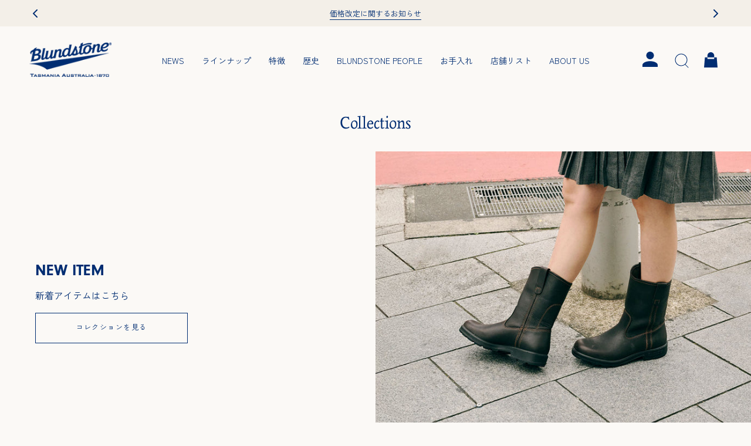

--- FILE ---
content_type: text/html; charset=utf-8
request_url: https://blundstone.jp/collections
body_size: 62446
content:
<!doctype html>
<html class="no-js no-touch supports-no-cookies" lang="ja">
<head>
  <meta charset="UTF-8">
  <meta name="viewport" content="width=device-width, initial-scale=1.0">
  <meta name="theme-color" content="#8191a4">
  <meta name="google-site-verification" content="b5brkSG9Mgnz373e8u0ioAwhNw2pL4REEe_z3m0eOIA" />
  <link rel="canonical" href="https://blundstone.jp/collections">

  <!-- ======================= Broadcast Theme V3.1.0 ========================= -->

  <link rel="preconnect" href="https://cdn.shopify.com" crossorigin>
  <link rel="preconnect" href="https://fonts.shopify.com" crossorigin>
  <link rel="preconnect" href="https://monorail-edge.shopifysvc.com" crossorigin>

  <link rel="preload" href="//blundstone.jp/cdn/shop/t/51/assets/lazysizes.js?v=111431644619468174291761551597" as="script">
  <link rel="preload" href="//blundstone.jp/cdn/shop/t/51/assets/vendor.js?v=54255692255079777131761551637" as="script">
  <link rel="preload" href="//blundstone.jp/cdn/shop/t/51/assets/theme.js?v=6451540358768707571761551633" as="script">
  <link rel="preload" href="//blundstone.jp/cdn/shop/t/51/assets/theme.css?v=144404581276680607771769591287" as="style">
  <link rel="stylesheet" href="https://cdn.jsdelivr.net/npm/swiper@11/swiper-bundle.min.css" />


  
    <link rel="shortcut icon" href="//blundstone.jp/cdn/shop/files/android-chrome-512x512_dfc53a15-958b-4665-956e-32d9b5eec3a0_32x32.png?v=1645064203" type="image/png" />
  

  
  
  

<!-- Google tag (gtag.js) -->
<script async src="https://www.googletagmanager.com/gtag/js?id=G-B9M38ZK21V"></script>
<script>
  window.dataLayer = window.dataLayer || [];
  function gtag(){dataLayer.push(arguments);}
  gtag('js', new Date());

  gtag('config', 'G-B9M38ZK21V');
</script>

   <!-- Google tag (gtag.js) -->
<script async src="https://www.googletagmanager.com/gtag/js?id=AW-11019533348"></script>
<script>
  window.dataLayer = window.dataLayer || [];
  function gtag(){dataLayer.push(arguments);}
  gtag('js', new Date());

  gtag('config', 'AW-11019533348');
</script>

  <!-- ======================= Font-family ========================= -->
  <link rel="preconnect" href="https://fonts.googleapis.com">
  
  <!-- Title and description ================================================ -->
  
  <title>
    
    コレクション
    
    
    
      &ndash; Blundstone jp
    
  </title>

  
    <meta name="description" content="オーストラリア、タスマニア島生まれの老舗ブランド「Blundstone」（ブランドストーン）の日本公式ブランドWEB＆ECサイト。ブランドストーンは、ファッション性と機能性を備えた、最強のサイドゴアブーツ。伸縮性の高いサイドゴアやクッション性に富んだソールなどの機能性で、足に負担をかけない快適な履き心地が人気です。">
  

  <!-- /snippets/social-meta.liquid --><meta property="og:site_name" content="Blundstone jp">
<meta property="og:url" content="https://blundstone.jp/collections">
<meta property="og:title" content="コレクション">
<meta property="og:type" content="website">
<meta property="og:description" content="オーストラリア、タスマニア島生まれの老舗ブランド「Blundstone」（ブランドストーン）の日本公式ブランドWEB＆ECサイト。ブランドストーンは、ファッション性と機能性を備えた、最強のサイドゴアブーツ。伸縮性の高いサイドゴアやクッション性に富んだソールなどの機能性で、足に負担をかけない快適な履き心地が人気です。">


<meta name="twitter:site" content="@">
<meta name="twitter:card" content="summary_large_image">
<meta name="twitter:title" content="コレクション">
<meta name="twitter:description" content="オーストラリア、タスマニア島生まれの老舗ブランド「Blundstone」（ブランドストーン）の日本公式ブランドWEB＆ECサイト。ブランドストーンは、ファッション性と機能性を備えた、最強のサイドゴアブーツ。伸縮性の高いサイドゴアやクッション性に富んだソールなどの機能性で、足に負担をかけない快適な履き心地が人気です。">


  <!-- CSS ================================================================== -->

  <link href="//blundstone.jp/cdn/shop/t/51/assets/font-settings.css?v=24981" rel="stylesheet" type="text/css" media="all" />

  
<style data-shopify>

:root {


---color-video-bg: #f3ede4;


---color-bg: #fbf9f6;
---color-bg-secondary: #fbf9f6;
---color-bg-rgb: 251, 249, 246;

---color-text-dark: #000f26;
---color-text: #002d72;
---color-text-light: #4b6a9a;


/* === Opacity shades of grey ===*/
---color-a5:  rgba(0, 45, 114, 0.05);
---color-a10: rgba(0, 45, 114, 0.1);
---color-a15: rgba(0, 45, 114, 0.15);
---color-a20: rgba(0, 45, 114, 0.2);
---color-a25: rgba(0, 45, 114, 0.25);
---color-a30: rgba(0, 45, 114, 0.3);
---color-a35: rgba(0, 45, 114, 0.35);
---color-a40: rgba(0, 45, 114, 0.4);
---color-a45: rgba(0, 45, 114, 0.45);
---color-a50: rgba(0, 45, 114, 0.5);
---color-a55: rgba(0, 45, 114, 0.55);
---color-a60: rgba(0, 45, 114, 0.6);
---color-a65: rgba(0, 45, 114, 0.65);
---color-a70: rgba(0, 45, 114, 0.7);
---color-a75: rgba(0, 45, 114, 0.75);
---color-a80: rgba(0, 45, 114, 0.8);
---color-a85: rgba(0, 45, 114, 0.85);
---color-a90: rgba(0, 45, 114, 0.9);
---color-a95: rgba(0, 45, 114, 0.95);

---color-border: rgb(191, 202, 220);
---color-border-light: #d7dde6;
---color-border-hairline: #f6f2eb;
---color-border-dark: #7d93b8;/* === Bright color ===*/
---color-primary: #ffffff;
---color-primary-hover: #d9d9d9;
---color-primary-fade: rgba(255, 255, 255, 0.05);
---color-primary-fade-hover: rgba(255, 255, 255, 0.1);


/* === Secondary Color ===*/
---color-secondary: #8191a4;
---color-secondary-hover: #506a89;
---color-secondary-fade: rgba(129, 145, 164, 0.05);
---color-secondary-fade-hover: rgba(129, 145, 164, 0.1);---color-secondary-opposite: #ffffff;


/* === link Color ===*/
---color-link: #212121;
---color-link-hover: #ffffff;
---color-link-fade: rgba(33, 33, 33, 0.05);
---color-link-fade-hover: rgba(33, 33, 33, 0.1);---color-link-opposite: #ffffff;


/* === Product grid sale tags ===*/
---color-sale-bg: #f9dee5;
---color-sale-text: #af7b88;---color-sale-text-secondary: #f9dee5;

/* === Product grid badges ===*/
---color-badge-bg: #ffffff;
---color-badge-text: #212121;

/* === Helper colors for form error states ===*/
---color-error: var(---color-primary);
---color-error-bg: var(---color-primary-fade);



  ---radius: 0px;
  ---radius-sm: 0px;


---color-announcement-bg: #ffffff;
---color-announcement-text: #ab8c52;
---color-announcement-border: #e6ddcb;

---color-header-bg: #fbf9f6;
---color-header-link: #002d72;
---color-header-link-hover: #ab8c52;

---color-menu-bg: #fbf9f6;
---color-menu-border: #002d72;
---color-menu-link: #002d72;
---color-menu-link-hover: #AB8C52;
---color-submenu-bg: #fbf9f6;
---color-submenu-link: #212121;
---color-submenu-link-hover: #AB8C52;
---color-menu-transparent: #ffffff;

---color-footer-bg: #fbf9f6;
---color-footer-text: #212121;
---color-footer-link: #212121;
---color-footer-link-hover: #212121;
---color-footer-border: #212121;

/* === Custom Cursor ===*/

--icon-zoom-in: url( "//blundstone.jp/cdn/shop/t/51/assets/icon-zoom-in2.svg?v=88764519946804810441761551592" );
--icon-zoom-out: url( "//blundstone.jp/cdn/shop/t/51/assets/icon-zoom-out.svg?v=128675709041987423641761551592" );

/* === Typography ===*/
---product-grid-aspect-ratio: 90.0%;
---product-grid-size-piece: 9.0;


---font-weight-body: 400;
---font-weight-body-bold: 500;

---font-stack-body: 'neuzeit-grotesk','zen-kaku-Gothic-new';
---font-style-body: normal;
---font-adjust-body: 1.0;

---font-weight-heading: 600;
---font-weight-heading-bold: 700;

---font-stack-heading:'neuzeit-grotesk','zen-kaku-Gothic-new';
---font-adjust-heading: 1.0;

---font-stack-nav:'zen-kaku-Gothic-new';
---font-style-nav: normal;
---font-adjust-nav: 1.0;

---font-weight-nav: 400;
---font-weight-nav-bold: 500;

---font-size-base: 1.0rem;
---font-size-base-percent: 1.0;

---ico-select: url("//blundstone.jp/cdn/shop/t/51/assets/ico-select.svg?v=115630813262522069291761551591");


/* === Parallax ===*/
---parallax-strength-min: 120.0%;
---parallax-strength-max: 130.0%;



}

</style>


  <link href="//blundstone.jp/cdn/shop/t/51/assets/theme.css?v=144404581276680607771769591287" rel="stylesheet" type="text/css" media="all" />
  <link href="//blundstone.jp/cdn/shop/t/51/assets/style.css?v=92805004959817431131769587783" rel="stylesheet" type="text/css" media="all" />
  <link href="//blundstone.jp/cdn/shop/t/51/assets/news-detail.css?v=112099519198588944631769581717" rel="stylesheet" type="text/css" media="all" />
  <link href="//blundstone.jp/cdn/shop/t/51/assets/news-list.css?v=83015098721238995621769587741" rel="stylesheet" type="text/css" media="all" />
  <link href="//blundstone.jp/cdn/shop/t/51/assets/magazine-list.css?v=114893619164698774081761551602" rel="stylesheet" type="text/css" media="all" />
  <link href="//blundstone.jp/cdn/shop/t/51/assets/care.css?v=96980147035427089551768962976" rel="stylesheet" type="text/css" media="all" />
  <link href="//blundstone.jp/cdn/shop/t/51/assets/product-detail.css?v=167565905065677949111769586508" rel="stylesheet" type="text/css" media="all" />
  <link href="//blundstone.jp/cdn/shop/t/51/assets/collection.css?v=40682630329399813181769587723" rel="stylesheet" type="text/css" media="all" />
  <link href="//blundstone.jp/cdn/shop/t/51/assets/sizeguide-modal.css?v=103358062632529182091769586643" rel="stylesheet" type="text/css" media="all" />
  <link href="//blundstone.jp/cdn/shop/t/51/assets/lookbook.css?v=183728608499328331351761551600" rel="stylesheet" type="text/css" media="all" />
  <link href="//blundstone.jp/cdn/shop/t/51/assets/look-book-detail.css?v=59779367072120254851761551600" rel="stylesheet" type="text/css" media="all" />
  <link href="//blundstone.jp/cdn/shop/t/51/assets/login.css?v=95823540469694056871761551599" rel="stylesheet" type="text/css" media="all" />
  <link href="//blundstone.jp/cdn/shop/t/51/assets/sign-up.css?v=127556685737030775091761551620" rel="stylesheet" type="text/css" media="all" />
  <link href="//blundstone.jp/cdn/shop/t/51/assets/cart.css?v=20196999383284538701761551512" rel="stylesheet" type="text/css" media="all" />
  <link href="//blundstone.jp/cdn/shop/t/51/assets/search-result.css?v=52708019166697541711761551618" rel="stylesheet" type="text/css" media="all" />
  <link href="//blundstone.jp/cdn/shop/t/51/assets/my-page.css?v=127259079294211447931761551604" rel="stylesheet" type="text/css" media="all" />
  <link href="//blundstone.jp/cdn/shop/t/51/assets/company-profile.css?v=153326834371957284371761551539" rel="stylesheet" type="text/css" media="all" />
  <link href="//blundstone.jp/cdn/shop/t/51/assets/use-guide.css?v=150939591437836400001761551635" rel="stylesheet" type="text/css" media="all" />
  <link href="//blundstone.jp/cdn/shop/t/51/assets/specified-commercial-transaction-law.css?v=53915428753633748321761551626" rel="stylesheet" type="text/css" media="all" />
  <link href="//blundstone.jp/cdn/shop/t/51/assets/privacy-policy.css?v=151607810469044110151761551616" rel="stylesheet" type="text/css" media="all" />
  <link href="//blundstone.jp/cdn/shop/t/51/assets/order-history.css?v=14359103710445402971761551609" rel="stylesheet" type="text/css" media="all" />
  <link href="//blundstone.jp/cdn/shop/t/51/assets/connect.css?v=62197120384606100851761551539" rel="stylesheet" type="text/css" media="all" />
  <link href="//blundstone.jp/cdn/shop/t/51/assets/i-love-blunnies.css?v=12912880807709844761768962982" rel="stylesheet" type="text/css" media="all" />
  <link href="//blundstone.jp/cdn/shop/t/51/assets/snowpeak.css?v=127708653950126149741761551625" rel="stylesheet" type="text/css" media="all" />
  <link href="//blundstone.jp/cdn/shop/t/51/assets/about-us.css?v=59871836586196668001768962976" rel="stylesheet" type="text/css" media="all" />
  <link href="//blundstone.jp/cdn/shop/t/51/assets/store-list.css?v=122391443209660733261761551628" rel="stylesheet" type="text/css" media="all" />
  <link href="//blundstone.jp/cdn/shop/t/51/assets/features.css?v=10620157880832275661768962977" rel="stylesheet" type="text/css" media="all" />
  <link href="//blundstone.jp/cdn/shop/t/51/assets/history.css?v=22655932609656589391761551590" rel="stylesheet" type="text/css" media="all" />
  <link href="//blundstone.jp/cdn/shop/t/51/assets/interview-top.css?v=85982342818348105471761551594" rel="stylesheet" type="text/css" media="all" />
  <link href="//blundstone.jp/cdn/shop/t/51/assets/variables.css?v=90145467100625866901761551636" rel="stylesheet" type="text/css" media="all" />
  
  
  
  
  
  
  
  
  
  
  
  
  
  <link href="//blundstone.jp/cdn/shop/t/51/assets/custom-dev.css?v=95001497660744516151767918932" rel="stylesheet" type="text/css" media="all" />
  <script src="//blundstone.jp/cdn/shop/t/51/assets/custom-dev.js?v=179820404616647612581761551543" defer></script>


  <script>
    if (window.navigator.userAgent.indexOf('MSIE ') > 0 || window.navigator.userAgent.indexOf('Trident/') > 0) {
      document.documentElement.className = document.documentElement.className + ' ie';

      var scripts = document.getElementsByTagName('script')[0];
      var polyfill = document.createElement("script");
      polyfill.defer = true;
      polyfill.src = "//blundstone.jp/cdn/shop/t/51/assets/ie11.js?v=144489047535103983231761551593";

      scripts.parentNode.insertBefore(polyfill, scripts);
    } else {
      document.documentElement.className = document.documentElement.className.replace('no-js', 'js');
    }

    window.lazySizesConfig = window.lazySizesConfig || {};
    window.lazySizesConfig.preloadAfterLoad = true;

    
    

    

    

    let root = '/';
    if (root[root.length - 1] !== '/') {
      root = `${root}/`;
    }

    window.theme = {
      routes: {
        root: root,
        cart: '/cart',
        cart_add_url: '/cart/add',
        product_recommendations_url: '/recommendations/products',
        search_url: '/search'
      },
      assets: {
        photoswipe: '//blundstone.jp/cdn/shop/t/51/assets/photoswipe.js?v=12261563163868600691761551615',
        smoothscroll: '//blundstone.jp/cdn/shop/t/51/assets/smoothscroll.js?v=37906625415260927261761551624',
        swatches: '//blundstone.jp/cdn/shop/t/51/assets/swatches.json?v=184343565545568312921761551631',
        base: "//blundstone.jp/cdn/shop/t/51/assets/",
        no_image: "//blundstone.jp/cdn/shopifycloud/storefront/assets/no-image-2048-a2addb12_1024x.gif",
      },
      strings: {
        addToCart: "カートに追加する",
        soldOut: "売り切れ",
        from: "",
        preOrder: "",
        unavailable: "購入できません",
        unitPrice: "",
        unitPriceSeparator: "",
        resultsFor: "の結果",
        noResultsFor: "の結果はありません。",
        shippingCalcSubmitButton: "",
        shippingCalcSubmitButtonDisabled: "",
        selectValue: "",
        oneColor: "",
        otherColor: "",
        upsellAddToCart: "追加する",
        free: ""
      },
      customerLoggedIn: false,
      moneyWithCurrencyFormat: "¥{{amount_no_decimals}} JPY",
      moneyFormat: "¥{{amount_no_decimals}}",
      cartDrawerEnabled:false,
      enableQuickAdd: true,
      swatchLabels: [],
      showFirstSwatch: false,
      transparentHeader: false,
      info: {
        name: 'broadcast'
      },
      version: '3.1.0'
    };
  </script>
  
 <script>(function(w,d,s,l,i){w[l]=w[l]||[];w[l].push({'gtm.start':
new Date().getTime(),event:'gtm.js'});var f=d.getElementsByTagName(s)[0],
j=d.createElement(s),dl=l!='dataLayer'?'&l='+l:'';j.async=true;j.src=
'https://www.googletagmanager.com/gtm.js?id='+i+dl;f.parentNode.insertBefore(j,f);
})(window,document,'script','dataLayer','GTM-T28C86M');</script>

  <!-- slickのCSS -->
    <link rel="stylesheet" type="text/css" href="https://cdn.jsdelivr.net/npm/slick-carousel@1.8.1/slick/slick.css">
    <link rel="stylesheet" type="text/css" href="https://cdn.jsdelivr.net/npm/slick-carousel@1.8.1/slick/slick-theme.css">
    <!-- jQuery -->
    <script type="text/javascript" src="https://cdn.jsdelivr.net/npm/jquery@3.6.0/dist/jquery.min.js"></script>
    <!-- slickのJavaScript -->
    <script type="text/javascript" src="https://cdn.jsdelivr.net/npm/slick-carousel@1.8.1/slick/slick.min.js"></script>
  
  <!-- Theme Javascript ============================================================== -->
  <script src="//blundstone.jp/cdn/shop/t/51/assets/lazysizes.js?v=111431644619468174291761551597" async="async"></script>
  <script src="//blundstone.jp/cdn/shop/t/51/assets/vendor.js?v=54255692255079777131761551637" defer="defer"></script>
  <script src="//blundstone.jp/cdn/shop/t/51/assets/theme.js?v=6451540358768707571761551633" defer="defer"></script>
  <script src="//blundstone.jp/cdn/shop/t/51/assets/care.js?v=70747486017974604901761551511" defer="defer"></script>
  <script src="//blundstone.jp/cdn/shop/t/51/assets/partner-store.js?v=149799260568229635571761551611" defer="defer"></script>
  <script src="//blundstone.jp/cdn/shop/t/51/assets/features.js?v=144122956128295340081761551547" defer="defer"></script>
  <script src="//blundstone.jp/cdn/shop/t/51/assets/style.js?v=103262298954206248681761551629" defer="defer"></script>
  <script src="//blundstone.jp/cdn/shop/t/51/assets/footwork.js?v=19480275084143216961761551550" defer="defer"></script>
  
  
  

  <!-- Shopify app scripts =========================================================== -->

  <script>window.performance && window.performance.mark && window.performance.mark('shopify.content_for_header.start');</script><meta name="facebook-domain-verification" content="h9sk3nfi3e3r4u3brj3x606h46xx0o">
<meta id="shopify-digital-wallet" name="shopify-digital-wallet" content="/61164454120/digital_wallets/dialog">
<meta name="shopify-checkout-api-token" content="16564004b91fc855de9af0a6a3f690b9">
<script async="async" src="/checkouts/internal/preloads.js?locale=ja-JP"></script>
<link rel="preconnect" href="https://shop.app" crossorigin="anonymous">
<script async="async" src="https://shop.app/checkouts/internal/preloads.js?locale=ja-JP&shop_id=61164454120" crossorigin="anonymous"></script>
<script id="apple-pay-shop-capabilities" type="application/json">{"shopId":61164454120,"countryCode":"JP","currencyCode":"JPY","merchantCapabilities":["supports3DS"],"merchantId":"gid:\/\/shopify\/Shop\/61164454120","merchantName":"Blundstone jp","requiredBillingContactFields":["postalAddress","email","phone"],"requiredShippingContactFields":["postalAddress","email","phone"],"shippingType":"shipping","supportedNetworks":["visa","masterCard","amex","jcb","discover"],"total":{"type":"pending","label":"Blundstone jp","amount":"1.00"},"shopifyPaymentsEnabled":true,"supportsSubscriptions":true}</script>
<script id="shopify-features" type="application/json">{"accessToken":"16564004b91fc855de9af0a6a3f690b9","betas":["rich-media-storefront-analytics"],"domain":"blundstone.jp","predictiveSearch":false,"shopId":61164454120,"locale":"ja"}</script>
<script>var Shopify = Shopify || {};
Shopify.shop = "blundstonejp.myshopify.com";
Shopify.locale = "ja";
Shopify.currency = {"active":"JPY","rate":"1.0"};
Shopify.country = "JP";
Shopify.theme = {"name":"BlundStone_CCG_2025_autumn","id":151586996456,"schema_name":"Broadcast","schema_version":"3.1.0","theme_store_id":868,"role":"main"};
Shopify.theme.handle = "null";
Shopify.theme.style = {"id":null,"handle":null};
Shopify.cdnHost = "blundstone.jp/cdn";
Shopify.routes = Shopify.routes || {};
Shopify.routes.root = "/";</script>
<script type="module">!function(o){(o.Shopify=o.Shopify||{}).modules=!0}(window);</script>
<script>!function(o){function n(){var o=[];function n(){o.push(Array.prototype.slice.apply(arguments))}return n.q=o,n}var t=o.Shopify=o.Shopify||{};t.loadFeatures=n(),t.autoloadFeatures=n()}(window);</script>
<script>
  window.ShopifyPay = window.ShopifyPay || {};
  window.ShopifyPay.apiHost = "shop.app\/pay";
  window.ShopifyPay.redirectState = null;
</script>
<script id="shop-js-analytics" type="application/json">{"pageType":"list-collections"}</script>
<script defer="defer" async type="module" src="//blundstone.jp/cdn/shopifycloud/shop-js/modules/v2/client.init-shop-cart-sync_CHE6QNUr.ja.esm.js"></script>
<script defer="defer" async type="module" src="//blundstone.jp/cdn/shopifycloud/shop-js/modules/v2/chunk.common_D98kRh4-.esm.js"></script>
<script defer="defer" async type="module" src="//blundstone.jp/cdn/shopifycloud/shop-js/modules/v2/chunk.modal_BNwoMci-.esm.js"></script>
<script type="module">
  await import("//blundstone.jp/cdn/shopifycloud/shop-js/modules/v2/client.init-shop-cart-sync_CHE6QNUr.ja.esm.js");
await import("//blundstone.jp/cdn/shopifycloud/shop-js/modules/v2/chunk.common_D98kRh4-.esm.js");
await import("//blundstone.jp/cdn/shopifycloud/shop-js/modules/v2/chunk.modal_BNwoMci-.esm.js");

  window.Shopify.SignInWithShop?.initShopCartSync?.({"fedCMEnabled":true,"windoidEnabled":true});

</script>
<script>
  window.Shopify = window.Shopify || {};
  if (!window.Shopify.featureAssets) window.Shopify.featureAssets = {};
  window.Shopify.featureAssets['shop-js'] = {"shop-cart-sync":["modules/v2/client.shop-cart-sync_Fn6E0AvD.ja.esm.js","modules/v2/chunk.common_D98kRh4-.esm.js","modules/v2/chunk.modal_BNwoMci-.esm.js"],"init-fed-cm":["modules/v2/client.init-fed-cm_sYFpctDP.ja.esm.js","modules/v2/chunk.common_D98kRh4-.esm.js","modules/v2/chunk.modal_BNwoMci-.esm.js"],"shop-toast-manager":["modules/v2/client.shop-toast-manager_Cm6TtnXd.ja.esm.js","modules/v2/chunk.common_D98kRh4-.esm.js","modules/v2/chunk.modal_BNwoMci-.esm.js"],"init-shop-cart-sync":["modules/v2/client.init-shop-cart-sync_CHE6QNUr.ja.esm.js","modules/v2/chunk.common_D98kRh4-.esm.js","modules/v2/chunk.modal_BNwoMci-.esm.js"],"shop-button":["modules/v2/client.shop-button_CZ95wHjv.ja.esm.js","modules/v2/chunk.common_D98kRh4-.esm.js","modules/v2/chunk.modal_BNwoMci-.esm.js"],"init-windoid":["modules/v2/client.init-windoid_BTB72QS9.ja.esm.js","modules/v2/chunk.common_D98kRh4-.esm.js","modules/v2/chunk.modal_BNwoMci-.esm.js"],"shop-cash-offers":["modules/v2/client.shop-cash-offers_BFHBnhKY.ja.esm.js","modules/v2/chunk.common_D98kRh4-.esm.js","modules/v2/chunk.modal_BNwoMci-.esm.js"],"pay-button":["modules/v2/client.pay-button_DTH50Rzq.ja.esm.js","modules/v2/chunk.common_D98kRh4-.esm.js","modules/v2/chunk.modal_BNwoMci-.esm.js"],"init-customer-accounts":["modules/v2/client.init-customer-accounts_BUGn0cIS.ja.esm.js","modules/v2/client.shop-login-button_B-yi3nMN.ja.esm.js","modules/v2/chunk.common_D98kRh4-.esm.js","modules/v2/chunk.modal_BNwoMci-.esm.js"],"avatar":["modules/v2/client.avatar_BTnouDA3.ja.esm.js"],"checkout-modal":["modules/v2/client.checkout-modal_B9SXRRFG.ja.esm.js","modules/v2/chunk.common_D98kRh4-.esm.js","modules/v2/chunk.modal_BNwoMci-.esm.js"],"init-shop-for-new-customer-accounts":["modules/v2/client.init-shop-for-new-customer-accounts_CoX20XDP.ja.esm.js","modules/v2/client.shop-login-button_B-yi3nMN.ja.esm.js","modules/v2/chunk.common_D98kRh4-.esm.js","modules/v2/chunk.modal_BNwoMci-.esm.js"],"init-customer-accounts-sign-up":["modules/v2/client.init-customer-accounts-sign-up_CSeMJfz-.ja.esm.js","modules/v2/client.shop-login-button_B-yi3nMN.ja.esm.js","modules/v2/chunk.common_D98kRh4-.esm.js","modules/v2/chunk.modal_BNwoMci-.esm.js"],"init-shop-email-lookup-coordinator":["modules/v2/client.init-shop-email-lookup-coordinator_DazyVOqY.ja.esm.js","modules/v2/chunk.common_D98kRh4-.esm.js","modules/v2/chunk.modal_BNwoMci-.esm.js"],"shop-follow-button":["modules/v2/client.shop-follow-button_DjSWKMco.ja.esm.js","modules/v2/chunk.common_D98kRh4-.esm.js","modules/v2/chunk.modal_BNwoMci-.esm.js"],"shop-login-button":["modules/v2/client.shop-login-button_B-yi3nMN.ja.esm.js","modules/v2/chunk.common_D98kRh4-.esm.js","modules/v2/chunk.modal_BNwoMci-.esm.js"],"shop-login":["modules/v2/client.shop-login_BdZnYXk6.ja.esm.js","modules/v2/chunk.common_D98kRh4-.esm.js","modules/v2/chunk.modal_BNwoMci-.esm.js"],"lead-capture":["modules/v2/client.lead-capture_emq1eXKF.ja.esm.js","modules/v2/chunk.common_D98kRh4-.esm.js","modules/v2/chunk.modal_BNwoMci-.esm.js"],"payment-terms":["modules/v2/client.payment-terms_CeWs54sX.ja.esm.js","modules/v2/chunk.common_D98kRh4-.esm.js","modules/v2/chunk.modal_BNwoMci-.esm.js"]};
</script>
<script>(function() {
  var isLoaded = false;
  function asyncLoad() {
    if (isLoaded) return;
    isLoaded = true;
    var urls = ["https:\/\/cdn.nfcube.com\/instafeed-47790dd1cd153c751a5d85f04f484950.js?shop=blundstonejp.myshopify.com","https:\/\/delivery-date-and-time-picker.amp.tokyo\/script_tags\/cart_attributes.js?shop=blundstonejp.myshopify.com"];
    for (var i = 0; i < urls.length; i++) {
      var s = document.createElement('script');
      s.type = 'text/javascript';
      s.async = true;
      s.src = urls[i];
      var x = document.getElementsByTagName('script')[0];
      x.parentNode.insertBefore(s, x);
    }
  };
  if(window.attachEvent) {
    window.attachEvent('onload', asyncLoad);
  } else {
    window.addEventListener('load', asyncLoad, false);
  }
})();</script>
<script id="__st">var __st={"a":61164454120,"offset":32400,"reqid":"6c209d4c-6617-4f59-94db-21851ddce623-1769631547","pageurl":"blundstone.jp\/collections","u":"83fbb3764f30","p":"collections"};</script>
<script>window.ShopifyPaypalV4VisibilityTracking = true;</script>
<script id="captcha-bootstrap">!function(){'use strict';const t='contact',e='account',n='new_comment',o=[[t,t],['blogs',n],['comments',n],[t,'customer']],c=[[e,'customer_login'],[e,'guest_login'],[e,'recover_customer_password'],[e,'create_customer']],r=t=>t.map((([t,e])=>`form[action*='/${t}']:not([data-nocaptcha='true']) input[name='form_type'][value='${e}']`)).join(','),a=t=>()=>t?[...document.querySelectorAll(t)].map((t=>t.form)):[];function s(){const t=[...o],e=r(t);return a(e)}const i='password',u='form_key',d=['recaptcha-v3-token','g-recaptcha-response','h-captcha-response',i],f=()=>{try{return window.sessionStorage}catch{return}},m='__shopify_v',_=t=>t.elements[u];function p(t,e,n=!1){try{const o=window.sessionStorage,c=JSON.parse(o.getItem(e)),{data:r}=function(t){const{data:e,action:n}=t;return t[m]||n?{data:e,action:n}:{data:t,action:n}}(c);for(const[e,n]of Object.entries(r))t.elements[e]&&(t.elements[e].value=n);n&&o.removeItem(e)}catch(o){console.error('form repopulation failed',{error:o})}}const l='form_type',E='cptcha';function T(t){t.dataset[E]=!0}const w=window,h=w.document,L='Shopify',v='ce_forms',y='captcha';let A=!1;((t,e)=>{const n=(g='f06e6c50-85a8-45c8-87d0-21a2b65856fe',I='https://cdn.shopify.com/shopifycloud/storefront-forms-hcaptcha/ce_storefront_forms_captcha_hcaptcha.v1.5.2.iife.js',D={infoText:'hCaptchaによる保護',privacyText:'プライバシー',termsText:'利用規約'},(t,e,n)=>{const o=w[L][v],c=o.bindForm;if(c)return c(t,g,e,D).then(n);var r;o.q.push([[t,g,e,D],n]),r=I,A||(h.body.append(Object.assign(h.createElement('script'),{id:'captcha-provider',async:!0,src:r})),A=!0)});var g,I,D;w[L]=w[L]||{},w[L][v]=w[L][v]||{},w[L][v].q=[],w[L][y]=w[L][y]||{},w[L][y].protect=function(t,e){n(t,void 0,e),T(t)},Object.freeze(w[L][y]),function(t,e,n,w,h,L){const[v,y,A,g]=function(t,e,n){const i=e?o:[],u=t?c:[],d=[...i,...u],f=r(d),m=r(i),_=r(d.filter((([t,e])=>n.includes(e))));return[a(f),a(m),a(_),s()]}(w,h,L),I=t=>{const e=t.target;return e instanceof HTMLFormElement?e:e&&e.form},D=t=>v().includes(t);t.addEventListener('submit',(t=>{const e=I(t);if(!e)return;const n=D(e)&&!e.dataset.hcaptchaBound&&!e.dataset.recaptchaBound,o=_(e),c=g().includes(e)&&(!o||!o.value);(n||c)&&t.preventDefault(),c&&!n&&(function(t){try{if(!f())return;!function(t){const e=f();if(!e)return;const n=_(t);if(!n)return;const o=n.value;o&&e.removeItem(o)}(t);const e=Array.from(Array(32),(()=>Math.random().toString(36)[2])).join('');!function(t,e){_(t)||t.append(Object.assign(document.createElement('input'),{type:'hidden',name:u})),t.elements[u].value=e}(t,e),function(t,e){const n=f();if(!n)return;const o=[...t.querySelectorAll(`input[type='${i}']`)].map((({name:t})=>t)),c=[...d,...o],r={};for(const[a,s]of new FormData(t).entries())c.includes(a)||(r[a]=s);n.setItem(e,JSON.stringify({[m]:1,action:t.action,data:r}))}(t,e)}catch(e){console.error('failed to persist form',e)}}(e),e.submit())}));const S=(t,e)=>{t&&!t.dataset[E]&&(n(t,e.some((e=>e===t))),T(t))};for(const o of['focusin','change'])t.addEventListener(o,(t=>{const e=I(t);D(e)&&S(e,y())}));const B=e.get('form_key'),M=e.get(l),P=B&&M;t.addEventListener('DOMContentLoaded',(()=>{const t=y();if(P)for(const e of t)e.elements[l].value===M&&p(e,B);[...new Set([...A(),...v().filter((t=>'true'===t.dataset.shopifyCaptcha))])].forEach((e=>S(e,t)))}))}(h,new URLSearchParams(w.location.search),n,t,e,['guest_login'])})(!0,!0)}();</script>
<script integrity="sha256-4kQ18oKyAcykRKYeNunJcIwy7WH5gtpwJnB7kiuLZ1E=" data-source-attribution="shopify.loadfeatures" defer="defer" src="//blundstone.jp/cdn/shopifycloud/storefront/assets/storefront/load_feature-a0a9edcb.js" crossorigin="anonymous"></script>
<script crossorigin="anonymous" defer="defer" src="//blundstone.jp/cdn/shopifycloud/storefront/assets/shopify_pay/storefront-65b4c6d7.js?v=20250812"></script>
<script data-source-attribution="shopify.dynamic_checkout.dynamic.init">var Shopify=Shopify||{};Shopify.PaymentButton=Shopify.PaymentButton||{isStorefrontPortableWallets:!0,init:function(){window.Shopify.PaymentButton.init=function(){};var t=document.createElement("script");t.src="https://blundstone.jp/cdn/shopifycloud/portable-wallets/latest/portable-wallets.ja.js",t.type="module",document.head.appendChild(t)}};
</script>
<script data-source-attribution="shopify.dynamic_checkout.buyer_consent">
  function portableWalletsHideBuyerConsent(e){var t=document.getElementById("shopify-buyer-consent"),n=document.getElementById("shopify-subscription-policy-button");t&&n&&(t.classList.add("hidden"),t.setAttribute("aria-hidden","true"),n.removeEventListener("click",e))}function portableWalletsShowBuyerConsent(e){var t=document.getElementById("shopify-buyer-consent"),n=document.getElementById("shopify-subscription-policy-button");t&&n&&(t.classList.remove("hidden"),t.removeAttribute("aria-hidden"),n.addEventListener("click",e))}window.Shopify?.PaymentButton&&(window.Shopify.PaymentButton.hideBuyerConsent=portableWalletsHideBuyerConsent,window.Shopify.PaymentButton.showBuyerConsent=portableWalletsShowBuyerConsent);
</script>
<script data-source-attribution="shopify.dynamic_checkout.cart.bootstrap">document.addEventListener("DOMContentLoaded",(function(){function t(){return document.querySelector("shopify-accelerated-checkout-cart, shopify-accelerated-checkout")}if(t())Shopify.PaymentButton.init();else{new MutationObserver((function(e,n){t()&&(Shopify.PaymentButton.init(),n.disconnect())})).observe(document.body,{childList:!0,subtree:!0})}}));
</script>
<link id="shopify-accelerated-checkout-styles" rel="stylesheet" media="screen" href="https://blundstone.jp/cdn/shopifycloud/portable-wallets/latest/accelerated-checkout-backwards-compat.css" crossorigin="anonymous">
<style id="shopify-accelerated-checkout-cart">
        #shopify-buyer-consent {
  margin-top: 1em;
  display: inline-block;
  width: 100%;
}

#shopify-buyer-consent.hidden {
  display: none;
}

#shopify-subscription-policy-button {
  background: none;
  border: none;
  padding: 0;
  text-decoration: underline;
  font-size: inherit;
  cursor: pointer;
}

#shopify-subscription-policy-button::before {
  box-shadow: none;
}

      </style>

<script>window.performance && window.performance.mark && window.performance.mark('shopify.content_for_header.end');</script>
  <link
    rel="stylesheet"
    href="https://unpkg.com/swiper@7/swiper-bundle.min.css"
  />

  <script src="https://cdn.paidy.com/promotional-messaging/general/paidy-upsell-widget.js" defer="defer"></script>



<!-- BEGIN app block: shopify://apps/pagefly-page-builder/blocks/app-embed/83e179f7-59a0-4589-8c66-c0dddf959200 -->

<!-- BEGIN app snippet: pagefly-cro-ab-testing-main -->







<script>
  ;(function () {
    const url = new URL(window.location)
    const viewParam = url.searchParams.get('view')
    if (viewParam && viewParam.includes('variant-pf-')) {
      url.searchParams.set('pf_v', viewParam)
      url.searchParams.delete('view')
      window.history.replaceState({}, '', url)
    }
  })()
</script>



<script type='module'>
  
  window.PAGEFLY_CRO = window.PAGEFLY_CRO || {}

  window.PAGEFLY_CRO['data_debug'] = {
    original_template_suffix: "",
    allow_ab_test: false,
    ab_test_start_time: 0,
    ab_test_end_time: 0,
    today_date_time: 1769631548000,
  }
  window.PAGEFLY_CRO['GA4'] = { enabled: false}
</script>

<!-- END app snippet -->








  <script src='https://cdn.shopify.com/extensions/019bf883-1122-7445-9dca-5d60e681c2c8/pagefly-page-builder-216/assets/pagefly-helper.js' defer='defer'></script>

  <script src='https://cdn.shopify.com/extensions/019bf883-1122-7445-9dca-5d60e681c2c8/pagefly-page-builder-216/assets/pagefly-general-helper.js' defer='defer'></script>

  <script src='https://cdn.shopify.com/extensions/019bf883-1122-7445-9dca-5d60e681c2c8/pagefly-page-builder-216/assets/pagefly-snap-slider.js' defer='defer'></script>

  <script src='https://cdn.shopify.com/extensions/019bf883-1122-7445-9dca-5d60e681c2c8/pagefly-page-builder-216/assets/pagefly-slideshow-v3.js' defer='defer'></script>

  <script src='https://cdn.shopify.com/extensions/019bf883-1122-7445-9dca-5d60e681c2c8/pagefly-page-builder-216/assets/pagefly-slideshow-v4.js' defer='defer'></script>

  <script src='https://cdn.shopify.com/extensions/019bf883-1122-7445-9dca-5d60e681c2c8/pagefly-page-builder-216/assets/pagefly-glider.js' defer='defer'></script>

  <script src='https://cdn.shopify.com/extensions/019bf883-1122-7445-9dca-5d60e681c2c8/pagefly-page-builder-216/assets/pagefly-slideshow-v1-v2.js' defer='defer'></script>

  <script src='https://cdn.shopify.com/extensions/019bf883-1122-7445-9dca-5d60e681c2c8/pagefly-page-builder-216/assets/pagefly-product-media.js' defer='defer'></script>

  <script src='https://cdn.shopify.com/extensions/019bf883-1122-7445-9dca-5d60e681c2c8/pagefly-page-builder-216/assets/pagefly-product.js' defer='defer'></script>


<script id='pagefly-helper-data' type='application/json'>
  {
    "page_optimization": {
      "assets_prefetching": false
    },
    "elements_asset_mapper": {
      "Accordion": "https://cdn.shopify.com/extensions/019bf883-1122-7445-9dca-5d60e681c2c8/pagefly-page-builder-216/assets/pagefly-accordion.js",
      "Accordion3": "https://cdn.shopify.com/extensions/019bf883-1122-7445-9dca-5d60e681c2c8/pagefly-page-builder-216/assets/pagefly-accordion3.js",
      "CountDown": "https://cdn.shopify.com/extensions/019bf883-1122-7445-9dca-5d60e681c2c8/pagefly-page-builder-216/assets/pagefly-countdown.js",
      "GMap1": "https://cdn.shopify.com/extensions/019bf883-1122-7445-9dca-5d60e681c2c8/pagefly-page-builder-216/assets/pagefly-gmap.js",
      "GMap2": "https://cdn.shopify.com/extensions/019bf883-1122-7445-9dca-5d60e681c2c8/pagefly-page-builder-216/assets/pagefly-gmap.js",
      "GMapBasicV2": "https://cdn.shopify.com/extensions/019bf883-1122-7445-9dca-5d60e681c2c8/pagefly-page-builder-216/assets/pagefly-gmap.js",
      "GMapAdvancedV2": "https://cdn.shopify.com/extensions/019bf883-1122-7445-9dca-5d60e681c2c8/pagefly-page-builder-216/assets/pagefly-gmap.js",
      "HTML.Video": "https://cdn.shopify.com/extensions/019bf883-1122-7445-9dca-5d60e681c2c8/pagefly-page-builder-216/assets/pagefly-htmlvideo.js",
      "HTML.Video2": "https://cdn.shopify.com/extensions/019bf883-1122-7445-9dca-5d60e681c2c8/pagefly-page-builder-216/assets/pagefly-htmlvideo2.js",
      "HTML.Video3": "https://cdn.shopify.com/extensions/019bf883-1122-7445-9dca-5d60e681c2c8/pagefly-page-builder-216/assets/pagefly-htmlvideo2.js",
      "BackgroundVideo": "https://cdn.shopify.com/extensions/019bf883-1122-7445-9dca-5d60e681c2c8/pagefly-page-builder-216/assets/pagefly-htmlvideo2.js",
      "Instagram": "https://cdn.shopify.com/extensions/019bf883-1122-7445-9dca-5d60e681c2c8/pagefly-page-builder-216/assets/pagefly-instagram.js",
      "Instagram2": "https://cdn.shopify.com/extensions/019bf883-1122-7445-9dca-5d60e681c2c8/pagefly-page-builder-216/assets/pagefly-instagram.js",
      "Insta3": "https://cdn.shopify.com/extensions/019bf883-1122-7445-9dca-5d60e681c2c8/pagefly-page-builder-216/assets/pagefly-instagram3.js",
      "Tabs": "https://cdn.shopify.com/extensions/019bf883-1122-7445-9dca-5d60e681c2c8/pagefly-page-builder-216/assets/pagefly-tab.js",
      "Tabs3": "https://cdn.shopify.com/extensions/019bf883-1122-7445-9dca-5d60e681c2c8/pagefly-page-builder-216/assets/pagefly-tab3.js",
      "ProductBox": "https://cdn.shopify.com/extensions/019bf883-1122-7445-9dca-5d60e681c2c8/pagefly-page-builder-216/assets/pagefly-cart.js",
      "FBPageBox2": "https://cdn.shopify.com/extensions/019bf883-1122-7445-9dca-5d60e681c2c8/pagefly-page-builder-216/assets/pagefly-facebook.js",
      "FBLikeButton2": "https://cdn.shopify.com/extensions/019bf883-1122-7445-9dca-5d60e681c2c8/pagefly-page-builder-216/assets/pagefly-facebook.js",
      "TwitterFeed2": "https://cdn.shopify.com/extensions/019bf883-1122-7445-9dca-5d60e681c2c8/pagefly-page-builder-216/assets/pagefly-twitter.js",
      "Paragraph4": "https://cdn.shopify.com/extensions/019bf883-1122-7445-9dca-5d60e681c2c8/pagefly-page-builder-216/assets/pagefly-paragraph4.js",

      "AliReviews": "https://cdn.shopify.com/extensions/019bf883-1122-7445-9dca-5d60e681c2c8/pagefly-page-builder-216/assets/pagefly-3rd-elements.js",
      "BackInStock": "https://cdn.shopify.com/extensions/019bf883-1122-7445-9dca-5d60e681c2c8/pagefly-page-builder-216/assets/pagefly-3rd-elements.js",
      "GloboBackInStock": "https://cdn.shopify.com/extensions/019bf883-1122-7445-9dca-5d60e681c2c8/pagefly-page-builder-216/assets/pagefly-3rd-elements.js",
      "GrowaveWishlist": "https://cdn.shopify.com/extensions/019bf883-1122-7445-9dca-5d60e681c2c8/pagefly-page-builder-216/assets/pagefly-3rd-elements.js",
      "InfiniteOptionsShopPad": "https://cdn.shopify.com/extensions/019bf883-1122-7445-9dca-5d60e681c2c8/pagefly-page-builder-216/assets/pagefly-3rd-elements.js",
      "InkybayProductPersonalizer": "https://cdn.shopify.com/extensions/019bf883-1122-7445-9dca-5d60e681c2c8/pagefly-page-builder-216/assets/pagefly-3rd-elements.js",
      "LimeSpot": "https://cdn.shopify.com/extensions/019bf883-1122-7445-9dca-5d60e681c2c8/pagefly-page-builder-216/assets/pagefly-3rd-elements.js",
      "Loox": "https://cdn.shopify.com/extensions/019bf883-1122-7445-9dca-5d60e681c2c8/pagefly-page-builder-216/assets/pagefly-3rd-elements.js",
      "Opinew": "https://cdn.shopify.com/extensions/019bf883-1122-7445-9dca-5d60e681c2c8/pagefly-page-builder-216/assets/pagefly-3rd-elements.js",
      "Powr": "https://cdn.shopify.com/extensions/019bf883-1122-7445-9dca-5d60e681c2c8/pagefly-page-builder-216/assets/pagefly-3rd-elements.js",
      "ProductReviews": "https://cdn.shopify.com/extensions/019bf883-1122-7445-9dca-5d60e681c2c8/pagefly-page-builder-216/assets/pagefly-3rd-elements.js",
      "PushOwl": "https://cdn.shopify.com/extensions/019bf883-1122-7445-9dca-5d60e681c2c8/pagefly-page-builder-216/assets/pagefly-3rd-elements.js",
      "ReCharge": "https://cdn.shopify.com/extensions/019bf883-1122-7445-9dca-5d60e681c2c8/pagefly-page-builder-216/assets/pagefly-3rd-elements.js",
      "Rivyo": "https://cdn.shopify.com/extensions/019bf883-1122-7445-9dca-5d60e681c2c8/pagefly-page-builder-216/assets/pagefly-3rd-elements.js",
      "TrackingMore": "https://cdn.shopify.com/extensions/019bf883-1122-7445-9dca-5d60e681c2c8/pagefly-page-builder-216/assets/pagefly-3rd-elements.js",
      "Vitals": "https://cdn.shopify.com/extensions/019bf883-1122-7445-9dca-5d60e681c2c8/pagefly-page-builder-216/assets/pagefly-3rd-elements.js",
      "Wiser": "https://cdn.shopify.com/extensions/019bf883-1122-7445-9dca-5d60e681c2c8/pagefly-page-builder-216/assets/pagefly-3rd-elements.js"
    },
    "custom_elements_mapper": {
      "pf-click-action-element": "https://cdn.shopify.com/extensions/019bf883-1122-7445-9dca-5d60e681c2c8/pagefly-page-builder-216/assets/pagefly-click-action-element.js",
      "pf-dialog-element": "https://cdn.shopify.com/extensions/019bf883-1122-7445-9dca-5d60e681c2c8/pagefly-page-builder-216/assets/pagefly-dialog-element.js"
    }
  }
</script>


<!-- END app block --><!-- BEGIN app block: shopify://apps/hulk-form-builder/blocks/app-embed/b6b8dd14-356b-4725-a4ed-77232212b3c3 --><!-- BEGIN app snippet: hulkapps-formbuilder-theme-ext --><script type="text/javascript">
  
  if (typeof window.formbuilder_customer != "object") {
        window.formbuilder_customer = {}
  }

  window.hulkFormBuilder = {
    form_data: {"form_fmaRH3ww6bnxRmlUj3oD0g":{"uuid":"fmaRH3ww6bnxRmlUj3oD0g","form_name":"お問い合わせ","form_data":{"div_back_gradient_1":"#fff","div_back_gradient_2":"#fff","back_color":"#fff","form_title":"\u003ch3\u003e修理ご希望箇所について:\u003c\/h3\u003e\n","form_submit":"送信する","after_submit":"clearAndAllow","after_submit_msg":"\u003cp\u003eお問い合わせいただきありがとうございます。数日以内にご記入いただいたメールアドレスにご連絡させていただきます。\u003c\/p\u003e\n","captcha_enable":"no","label_style":"FloatingLabels","input_border_radius":"2","back_type":"transparent","input_back_color":"#fff","input_back_color_hover":"#fff","back_shadow":"none","label_font_clr":"#333333","input_font_clr":"#333333","button_align":"fullBtn","button_clr":"#fff","button_back_clr":"#002d72","button_border_radius":0,"form_width":"600px","form_border_size":"1","form_border_clr":"#bfcadc","form_border_radius":0,"label_font_size":"14","input_font_size":"12","button_font_size":"16","form_padding":"35","input_border_color":"#ccc","input_border_color_hover":"#ccc","btn_border_clr":"#002d72","btn_border_size":"1","form_name":"お問い合わせ","":"repair@seed-jp.com","form_emails":"repair@seed-jp.com","admin_email_subject":"","admin_email_message":"","captcha_lang":"ja","auto_responder_message":"\u003cp\u003eお問い合わせフォームのご利用ありがとうございます。 ご入力いただいたメールアドレス宛に受付完了のメールを自動返信しております。 お問い合わせいただいた内容につきましては、確認後、修理担当よりご連絡させていただきますのでお待ちください。\u003c\/p\u003e\n","auto_responder_subject":"お問い合わせ完了メール（Blundstone）","auto_responder_sendemail":"repair@seed-jp.com","auto_responder_sendname":"Blundstone","notification_email_send":true,"pass_referrer_url_on_email":false,"formElements":[{"type":"text","position":0,"label":"お名前","customClass":"","halfwidth":"no","Conditions":{},"centerfield":"no","required":"yes","page_number":1},{"type":"email","position":1,"label":"Emailアドレス","required":"yes","email_confirm":"yes","Conditions":{},"page_number":1},{"type":"textarea","position":2,"label":"お問い合わせ内容:","required":"yes","Conditions":{},"page_number":1},{"Conditions":{},"type":"file","position":3,"label":"画像アップロード","imageMultiple":"yes","halfwidth":"no","required":"no","imagenoMultiple":10,"page_number":1},{"Conditions":{},"type":"label","position":4,"label":"修理希望箇所を撮影した写真をアップロードしてください。ファイルサイズ3MB以内","halfwidth":"no","page_number":1},{"Conditions":{},"type":"text","position":5,"label":"電話番号","centerfield":"no","page_number":1},{"Conditions":{},"type":"label","position":6,"label":"確認のためお電話させていただく場合がございます。日中連絡のとれる電話番号をご記入ください。","page_number":1}]},"is_spam_form":false,"shop_uuid":"cryNz1ECU_miK336Fhzr2w","shop_timezone":"Asia\/Tokyo","shop_id":64947,"shop_is_after_submit_enabled":true,"shop_shopify_plan":"basic","shop_shopify_domain":"blundstonejp.myshopify.com","shop_remove_watermark":false,"shop_created_at":"2022-04-20T00:52:15.401-05:00"}},
    shop_data: {"shop_cryNz1ECU_miK336Fhzr2w":{"shop_uuid":"cryNz1ECU_miK336Fhzr2w","shop_timezone":"Asia\/Tokyo","shop_id":64947,"shop_is_after_submit_enabled":true,"shop_shopify_plan":"basic","shop_shopify_domain":"blundstonejp.myshopify.com","shop_created_at":"2022-04-20T00:52:15.401-05:00","is_skip_metafield":false,"shop_deleted":false,"shop_disabled":false}},
    settings_data: {"shop_settings":{"shop_customise_msgs":[],"default_customise_msgs":{"is_required":"is required","thank_you":"Thank you! The form was submitted successfully.","processing":"Processing...","valid_data":"Please provide valid data","valid_email":"Provide valid email format","valid_tags":"HTML Tags are not allowed","valid_phone":"Provide valid phone number","valid_captcha":"Please provide valid captcha response","valid_url":"Provide valid URL","only_number_alloud":"Provide valid number in","number_less":"must be less than","number_more":"must be more than","image_must_less":"Image must be less than 20MB","image_number":"Images allowed","image_extension":"Invalid extension! Please provide image file","error_image_upload":"Error in image upload. Please try again.","error_file_upload":"Error in file upload. Please try again.","your_response":"Your response","error_form_submit":"Error occur.Please try again after sometime.","email_submitted":"Form with this email is already submitted","invalid_email_by_zerobounce":"The email address you entered appears to be invalid. Please check it and try again.","download_file":"Download file","card_details_invalid":"Your card details are invalid","card_details":"Card details","please_enter_card_details":"Please enter card details","card_number":"Card number","exp_mm":"Exp MM","exp_yy":"Exp YY","crd_cvc":"CVV","payment_value":"Payment amount","please_enter_payment_amount":"Please enter payment amount","address1":"Address line 1","address2":"Address line 2","city":"City","province":"Province","zipcode":"Zip code","country":"Country","blocked_domain":"This form does not accept addresses from","file_must_less":"File must be less than 20MB","file_extension":"Invalid extension! Please provide file","only_file_number_alloud":"files allowed","previous":"Previous","next":"Next","must_have_a_input":"Please enter at least one field.","please_enter_required_data":"Please enter required data","atleast_one_special_char":"Include at least one special character","atleast_one_lowercase_char":"Include at least one lowercase character","atleast_one_uppercase_char":"Include at least one uppercase character","atleast_one_number":"Include at least one number","must_have_8_chars":"Must have 8 characters long","be_between_8_and_12_chars":"Be between 8 and 12 characters long","please_select":"Please Select","phone_submitted":"Form with this phone number is already submitted","user_res_parse_error":"Error while submitting the form","valid_same_values":"values must be same","product_choice_clear_selection":"Clear Selection","picture_choice_clear_selection":"Clear Selection","remove_all_for_file_image_upload":"Remove All","invalid_file_type_for_image_upload":"You can't upload files of this type.","invalid_file_type_for_signature_upload":"You can't upload files of this type.","max_files_exceeded_for_file_upload":"You can not upload any more files.","max_files_exceeded_for_image_upload":"You can not upload any more files.","file_already_exist":"File already uploaded","max_limit_exceed":"You have added the maximum number of text fields.","cancel_upload_for_file_upload":"Cancel upload","cancel_upload_for_image_upload":"Cancel upload","cancel_upload_for_signature_upload":"Cancel upload"},"shop_blocked_domains":[]}},
    features_data: {"shop_plan_features":{"shop_plan_features":["unlimited-forms","full-design-customization","export-form-submissions","multiple-recipients-for-form-submissions","multiple-admin-notifications","enable-captcha","unlimited-file-uploads","save-submitted-form-data","set-auto-response-message","conditional-logic","form-banner","save-as-draft-facility","include-user-response-in-admin-email","disable-form-submission","file-upload"]}},
    shop: null,
    shop_id: null,
    plan_features: null,
    validateDoubleQuotes: false,
    assets: {
      extraFunctions: "https://cdn.shopify.com/extensions/019bb5ee-ec40-7527-955d-c1b8751eb060/form-builder-by-hulkapps-50/assets/extra-functions.js",
      extraStyles: "https://cdn.shopify.com/extensions/019bb5ee-ec40-7527-955d-c1b8751eb060/form-builder-by-hulkapps-50/assets/extra-styles.css",
      bootstrapStyles: "https://cdn.shopify.com/extensions/019bb5ee-ec40-7527-955d-c1b8751eb060/form-builder-by-hulkapps-50/assets/theme-app-extension-bootstrap.css"
    },
    translations: {
      htmlTagNotAllowed: "HTML Tags are not allowed",
      sqlQueryNotAllowed: "SQL Queries are not allowed",
      doubleQuoteNotAllowed: "Double quotes are not allowed",
      vorwerkHttpWwwNotAllowed: "The words \u0026#39;http\u0026#39; and \u0026#39;www\u0026#39; are not allowed. Please remove them and try again.",
      maxTextFieldsReached: "You have added the maximum number of text fields.",
      avoidNegativeWords: "Avoid negative words: Don\u0026#39;t use negative words in your contact message.",
      customDesignOnly: "This form is for custom designs requests. For general inquiries please contact our team at info@stagheaddesigns.com",
      zerobounceApiErrorMsg: "We couldn\u0026#39;t verify your email due to a technical issue. Please try again later.",
    }

  }

  

  window.FbThemeAppExtSettingsHash = {}
  
</script><!-- END app snippet --><!-- END app block --><!-- BEGIN app block: shopify://apps/swatch-king/blocks/variant-swatch-king/0850b1e4-ba30-4a0d-a8f4-f9a939276d7d -->


















































  <script>
    window.vsk_data = function(){
      return {
        "block_collection_settings": {"alignment":"left","enable":true,"swatch_location":"After image","switch_on_hover":true,"preselect_variant":false,"current_template":"list-collections"},
        "currency": "JPY",
        "currency_symbol": "¥",
        "primary_locale": "ja",
        "localized_string": {},
        "app_setting_styles": {"products_swatch_presentation":{"slide_left_button_svg":"","slide_right_button_svg":""},"collections_swatch_presentation":{"minified":false,"minified_products":false,"minified_template":"+{count}","slide_left_button_svg":"","minified_display_count":[3,6],"slide_right_button_svg":""}},
        "app_setting": {"display_logs":false,"default_preset":674330,"pre_hide_strategy":"hide-all-theme-selectors","swatch_url_source":"cdn","product_data_source":"storefront"},
        "app_setting_config": {"app_execution_strategy":"all","collections_options_disabled":null,"default_swatch_image":"","do_not_select_an_option":{"text":"Select a {{ option_name }}","status":true,"control_add_to_cart":true,"allow_virtual_trigger":true,"make_a_selection_text":"Select a {{ option_name }}","auto_select_options_list":[]},"history_free_group_navigation":true,"notranslate":false,"products_options_disabled":null,"size_chart":{"type":"theme","labels":"size,sizes,taille,größe,tamanho,tamaño,koko,サイズ","position":"right","size_chart_app":"","size_chart_app_css":"","size_chart_app_selector":""},"session_storage_timeout_seconds":60,"enable_swatch":{"cart":{"enable_on_cart_product_grid":true,"enable_on_cart_featured_product":true},"home":{"enable_on_home_product_grid":true,"enable_on_home_featured_product":true},"pages":{"enable_on_custom_product_grid":true,"enable_on_custom_featured_product":true},"article":{"enable_on_article_product_grid":true,"enable_on_article_featured_product":true},"products":{"enable_on_main_product":true,"enable_on_product_grid":true},"collections":{"enable_on_collection_quick_view":true,"enable_on_collection_product_grid":true},"list_collections":{"enable_on_list_collection_quick_view":true,"enable_on_list_collection_product_grid":true}},"product_template":{"group_swatches":true,"variant_swatches":true},"product_batch_size":250,"use_optimized_urls":true,"enable_error_tracking":false,"enable_event_tracking":false,"preset_badge":{"order":[{"name":"sold_out","order":0},{"name":"sale","order":1},{"name":"new","order":2}],"new_badge_text":"NEW","new_badge_color":"#FFFFFF","sale_badge_text":"SALE","sale_badge_color":"#FFFFFF","new_badge_bg_color":"#121212D1","sale_badge_bg_color":"#D91C01D1","sold_out_badge_text":"SOLD OUT","sold_out_badge_color":"#FFFFFF","new_show_when_all_same":false,"sale_show_when_all_same":false,"sold_out_badge_bg_color":"#BBBBBBD1","new_product_max_duration":90,"sold_out_show_when_all_same":false,"min_price_diff_for_sale_badge":5}},
        "theme_settings_map": {"140544966888":110256,"140184781032":110256,"132121329896":110256,"136648425704":110256,"146375311592":110256,"152980783336":110256,"128907772136":110256,"134247121128":110256,"136034287848":110256,"130829484264":110256,"136585445608":110256,"138682073320":110256,"137688023272":110256,"139190141160":110256,"150487990504":110256,"147895484648":110256,"150567977192":110256,"151586996456":110256,"149958295784":110256},
        "theme_settings": {"110256":{"id":110256,"configurations":{"products":{"theme_type":"dawn","swatch_root":{"position":"before","selector":"form[action*=\"\/cart\/add\"], .product__selectors, form .selector-wrapper[data-option-position]","groups_selector":"","section_selector":"body.template-product [data-section-type=\"product\"], body.template-index [data-section-type=\"product\"], .quicklook[style=\"display: block;\"]","secondary_position":"","secondary_selector":"","use_section_as_root":true},"option_selectors":".product__selectors .select-popout__item .select-popout__option, .selector-wrapper select, .selector-wrapper input[type=\"radio\"]","selectors_to_hide":[".swatch_options","form[action=\"\/cart\/add\"] .product__variants","form[action=\"\/cart\/add\"] .form__row div.selector-wrapper","form .swatch.clearfix",".product__selectors",".variant-wrapper"],"json_data_selector":"","add_to_cart_selector":"[name=\"add\"]","custom_button_params":{"data":[{"value_attribute":"data-value","option_attribute":"id"}],"selected_selector":"[aria-current=\"true\"]"},"option_index_attributes":["data-index","data-option-position","data-object","data-product-option","data-option-index","name"],"add_to_cart_text_selector":"[name=\"add\"]\u003espan","selectors_to_hide_override":"","add_to_cart_enabled_classes":"","add_to_cart_disabled_classes":""},"collections":{"grid_updates":[{"name":"On sale","template":"\u003cspan class=\"sale-box\" {{display_on_available}} {{display_on_sale}}\u003eSale\u003c\/span\u003e","display_position":"bottom","display_selector":".product-item__image","element_selector":".sale-box"},{"name":"price","template":"\u003cspan class=\"new-price\" {{display_on_available}}\u003e{price_with_format}\u003c\/span\u003e\n  \u003cspan class=\"old-price\" {{display_on_available}} {display_on_sale}\u003e{compare_at_price_with_format}\u003c\/span\u003e\u003cspan class=\"sold-out\" {{display_on_sold_out}}\u003eSold Out\u003c\/span\u003e","display_position":"replace","display_selector":".price","element_selector":""}],"data_selectors":{"url":"a","title":".product__grid__title, .title","attributes":[],"form_input":"[name=\"id\"]","featured_image":".product-item__bg[style*=\"background-image\"]","secondary_image":".product-item__bg__under[style*=\"background-image\"]"},"attribute_updates":[{"selector":null,"template":null,"attribute":null}],"selectors_to_hide":["[data-quick-add-holder]","[data-button-quick-add-mobile]"],"json_data_selector":"[sa-swatch-json]","swatch_root_selector":"[data-section-type=\"collection\"] .product-item:not(.product-item--featured-image), [data-section-type=\"featured-products\"] .product-item, .index-products[data-section-type=\"product-grid\"] .product-item, #RecentlyViewed .product-item, [data-related-section] .product-item","swatch_display_options":[{"label":"After image","position":"before","selector":".product__grid__title, .title"},{"label":"After price","position":"after","selector":".price"},{"label":"After title","position":"after","selector":".product__grid__title, .title"}]}},"settings":{"products":{"handleize":false,"init_deferred":false,"label_split_symbol":"-","size_chart_selector":"","persist_group_variant":true,"hide_single_value_option":"none"},"collections":{"layer_index":12,"display_label":false,"continuous_lookup":3000,"json_data_from_api":true,"label_split_symbol":"-","price_trailing_zeroes":true,"hide_single_value_option":"none"}},"custom_scripts":[],"custom_css":"","theme_store_ids":[868],"schema_theme_names":["Broadcast"],"pre_hide_css_code":null},"110256":{"id":110256,"configurations":{"products":{"theme_type":"dawn","swatch_root":{"position":"before","selector":"form[action*=\"\/cart\/add\"], .product__selectors, form .selector-wrapper[data-option-position]","groups_selector":"","section_selector":"body.template-product [data-section-type=\"product\"], body.template-index [data-section-type=\"product\"], .quicklook[style=\"display: block;\"]","secondary_position":"","secondary_selector":"","use_section_as_root":true},"option_selectors":".product__selectors .select-popout__item .select-popout__option, .selector-wrapper select, .selector-wrapper input[type=\"radio\"]","selectors_to_hide":[".swatch_options","form[action=\"\/cart\/add\"] .product__variants","form[action=\"\/cart\/add\"] .form__row div.selector-wrapper","form .swatch.clearfix",".product__selectors",".variant-wrapper"],"json_data_selector":"","add_to_cart_selector":"[name=\"add\"]","custom_button_params":{"data":[{"value_attribute":"data-value","option_attribute":"id"}],"selected_selector":"[aria-current=\"true\"]"},"option_index_attributes":["data-index","data-option-position","data-object","data-product-option","data-option-index","name"],"add_to_cart_text_selector":"[name=\"add\"]\u003espan","selectors_to_hide_override":"","add_to_cart_enabled_classes":"","add_to_cart_disabled_classes":""},"collections":{"grid_updates":[{"name":"On sale","template":"\u003cspan class=\"sale-box\" {{display_on_available}} {{display_on_sale}}\u003eSale\u003c\/span\u003e","display_position":"bottom","display_selector":".product-item__image","element_selector":".sale-box"},{"name":"price","template":"\u003cspan class=\"new-price\" {{display_on_available}}\u003e{price_with_format}\u003c\/span\u003e\n  \u003cspan class=\"old-price\" {{display_on_available}} {display_on_sale}\u003e{compare_at_price_with_format}\u003c\/span\u003e\u003cspan class=\"sold-out\" {{display_on_sold_out}}\u003eSold Out\u003c\/span\u003e","display_position":"replace","display_selector":".price","element_selector":""}],"data_selectors":{"url":"a","title":".product__grid__title, .title","attributes":[],"form_input":"[name=\"id\"]","featured_image":".product-item__bg[style*=\"background-image\"]","secondary_image":".product-item__bg__under[style*=\"background-image\"]"},"attribute_updates":[{"selector":null,"template":null,"attribute":null}],"selectors_to_hide":["[data-quick-add-holder]","[data-button-quick-add-mobile]"],"json_data_selector":"[sa-swatch-json]","swatch_root_selector":"[data-section-type=\"collection\"] .product-item:not(.product-item--featured-image), [data-section-type=\"featured-products\"] .product-item, .index-products[data-section-type=\"product-grid\"] .product-item, #RecentlyViewed .product-item, [data-related-section] .product-item","swatch_display_options":[{"label":"After image","position":"before","selector":".product__grid__title, .title"},{"label":"After price","position":"after","selector":".price"},{"label":"After title","position":"after","selector":".product__grid__title, .title"}]}},"settings":{"products":{"handleize":false,"init_deferred":false,"label_split_symbol":"-","size_chart_selector":"","persist_group_variant":true,"hide_single_value_option":"none"},"collections":{"layer_index":12,"display_label":false,"continuous_lookup":3000,"json_data_from_api":true,"label_split_symbol":"-","price_trailing_zeroes":true,"hide_single_value_option":"none"}},"custom_scripts":[],"custom_css":"","theme_store_ids":[868],"schema_theme_names":["Broadcast"],"pre_hide_css_code":null},"110256":{"id":110256,"configurations":{"products":{"theme_type":"dawn","swatch_root":{"position":"before","selector":"form[action*=\"\/cart\/add\"], .product__selectors, form .selector-wrapper[data-option-position]","groups_selector":"","section_selector":"body.template-product [data-section-type=\"product\"], body.template-index [data-section-type=\"product\"], .quicklook[style=\"display: block;\"]","secondary_position":"","secondary_selector":"","use_section_as_root":true},"option_selectors":".product__selectors .select-popout__item .select-popout__option, .selector-wrapper select, .selector-wrapper input[type=\"radio\"]","selectors_to_hide":[".swatch_options","form[action=\"\/cart\/add\"] .product__variants","form[action=\"\/cart\/add\"] .form__row div.selector-wrapper","form .swatch.clearfix",".product__selectors",".variant-wrapper"],"json_data_selector":"","add_to_cart_selector":"[name=\"add\"]","custom_button_params":{"data":[{"value_attribute":"data-value","option_attribute":"id"}],"selected_selector":"[aria-current=\"true\"]"},"option_index_attributes":["data-index","data-option-position","data-object","data-product-option","data-option-index","name"],"add_to_cart_text_selector":"[name=\"add\"]\u003espan","selectors_to_hide_override":"","add_to_cart_enabled_classes":"","add_to_cart_disabled_classes":""},"collections":{"grid_updates":[{"name":"On sale","template":"\u003cspan class=\"sale-box\" {{display_on_available}} {{display_on_sale}}\u003eSale\u003c\/span\u003e","display_position":"bottom","display_selector":".product-item__image","element_selector":".sale-box"},{"name":"price","template":"\u003cspan class=\"new-price\" {{display_on_available}}\u003e{price_with_format}\u003c\/span\u003e\n  \u003cspan class=\"old-price\" {{display_on_available}} {display_on_sale}\u003e{compare_at_price_with_format}\u003c\/span\u003e\u003cspan class=\"sold-out\" {{display_on_sold_out}}\u003eSold Out\u003c\/span\u003e","display_position":"replace","display_selector":".price","element_selector":""}],"data_selectors":{"url":"a","title":".product__grid__title, .title","attributes":[],"form_input":"[name=\"id\"]","featured_image":".product-item__bg[style*=\"background-image\"]","secondary_image":".product-item__bg__under[style*=\"background-image\"]"},"attribute_updates":[{"selector":null,"template":null,"attribute":null}],"selectors_to_hide":["[data-quick-add-holder]","[data-button-quick-add-mobile]"],"json_data_selector":"[sa-swatch-json]","swatch_root_selector":"[data-section-type=\"collection\"] .product-item:not(.product-item--featured-image), [data-section-type=\"featured-products\"] .product-item, .index-products[data-section-type=\"product-grid\"] .product-item, #RecentlyViewed .product-item, [data-related-section] .product-item","swatch_display_options":[{"label":"After image","position":"before","selector":".product__grid__title, .title"},{"label":"After price","position":"after","selector":".price"},{"label":"After title","position":"after","selector":".product__grid__title, .title"}]}},"settings":{"products":{"handleize":false,"init_deferred":false,"label_split_symbol":"-","size_chart_selector":"","persist_group_variant":true,"hide_single_value_option":"none"},"collections":{"layer_index":12,"display_label":false,"continuous_lookup":3000,"json_data_from_api":true,"label_split_symbol":"-","price_trailing_zeroes":true,"hide_single_value_option":"none"}},"custom_scripts":[],"custom_css":"","theme_store_ids":[868],"schema_theme_names":["Broadcast"],"pre_hide_css_code":null},"110256":{"id":110256,"configurations":{"products":{"theme_type":"dawn","swatch_root":{"position":"before","selector":"form[action*=\"\/cart\/add\"], .product__selectors, form .selector-wrapper[data-option-position]","groups_selector":"","section_selector":"body.template-product [data-section-type=\"product\"], body.template-index [data-section-type=\"product\"], .quicklook[style=\"display: block;\"]","secondary_position":"","secondary_selector":"","use_section_as_root":true},"option_selectors":".product__selectors .select-popout__item .select-popout__option, .selector-wrapper select, .selector-wrapper input[type=\"radio\"]","selectors_to_hide":[".swatch_options","form[action=\"\/cart\/add\"] .product__variants","form[action=\"\/cart\/add\"] .form__row div.selector-wrapper","form .swatch.clearfix",".product__selectors",".variant-wrapper"],"json_data_selector":"","add_to_cart_selector":"[name=\"add\"]","custom_button_params":{"data":[{"value_attribute":"data-value","option_attribute":"id"}],"selected_selector":"[aria-current=\"true\"]"},"option_index_attributes":["data-index","data-option-position","data-object","data-product-option","data-option-index","name"],"add_to_cart_text_selector":"[name=\"add\"]\u003espan","selectors_to_hide_override":"","add_to_cart_enabled_classes":"","add_to_cart_disabled_classes":""},"collections":{"grid_updates":[{"name":"On sale","template":"\u003cspan class=\"sale-box\" {{display_on_available}} {{display_on_sale}}\u003eSale\u003c\/span\u003e","display_position":"bottom","display_selector":".product-item__image","element_selector":".sale-box"},{"name":"price","template":"\u003cspan class=\"new-price\" {{display_on_available}}\u003e{price_with_format}\u003c\/span\u003e\n  \u003cspan class=\"old-price\" {{display_on_available}} {display_on_sale}\u003e{compare_at_price_with_format}\u003c\/span\u003e\u003cspan class=\"sold-out\" {{display_on_sold_out}}\u003eSold Out\u003c\/span\u003e","display_position":"replace","display_selector":".price","element_selector":""}],"data_selectors":{"url":"a","title":".product__grid__title, .title","attributes":[],"form_input":"[name=\"id\"]","featured_image":".product-item__bg[style*=\"background-image\"]","secondary_image":".product-item__bg__under[style*=\"background-image\"]"},"attribute_updates":[{"selector":null,"template":null,"attribute":null}],"selectors_to_hide":["[data-quick-add-holder]","[data-button-quick-add-mobile]"],"json_data_selector":"[sa-swatch-json]","swatch_root_selector":"[data-section-type=\"collection\"] .product-item:not(.product-item--featured-image), [data-section-type=\"featured-products\"] .product-item, .index-products[data-section-type=\"product-grid\"] .product-item, #RecentlyViewed .product-item, [data-related-section] .product-item","swatch_display_options":[{"label":"After image","position":"before","selector":".product__grid__title, .title"},{"label":"After price","position":"after","selector":".price"},{"label":"After title","position":"after","selector":".product__grid__title, .title"}]}},"settings":{"products":{"handleize":false,"init_deferred":false,"label_split_symbol":"-","size_chart_selector":"","persist_group_variant":true,"hide_single_value_option":"none"},"collections":{"layer_index":12,"display_label":false,"continuous_lookup":3000,"json_data_from_api":true,"label_split_symbol":"-","price_trailing_zeroes":true,"hide_single_value_option":"none"}},"custom_scripts":[],"custom_css":"","theme_store_ids":[868],"schema_theme_names":["Broadcast"],"pre_hide_css_code":null},"110256":{"id":110256,"configurations":{"products":{"theme_type":"dawn","swatch_root":{"position":"before","selector":"form[action*=\"\/cart\/add\"], .product__selectors, form .selector-wrapper[data-option-position]","groups_selector":"","section_selector":"body.template-product [data-section-type=\"product\"], body.template-index [data-section-type=\"product\"], .quicklook[style=\"display: block;\"]","secondary_position":"","secondary_selector":"","use_section_as_root":true},"option_selectors":".product__selectors .select-popout__item .select-popout__option, .selector-wrapper select, .selector-wrapper input[type=\"radio\"]","selectors_to_hide":[".swatch_options","form[action=\"\/cart\/add\"] .product__variants","form[action=\"\/cart\/add\"] .form__row div.selector-wrapper","form .swatch.clearfix",".product__selectors",".variant-wrapper"],"json_data_selector":"","add_to_cart_selector":"[name=\"add\"]","custom_button_params":{"data":[{"value_attribute":"data-value","option_attribute":"id"}],"selected_selector":"[aria-current=\"true\"]"},"option_index_attributes":["data-index","data-option-position","data-object","data-product-option","data-option-index","name"],"add_to_cart_text_selector":"[name=\"add\"]\u003espan","selectors_to_hide_override":"","add_to_cart_enabled_classes":"","add_to_cart_disabled_classes":""},"collections":{"grid_updates":[{"name":"On sale","template":"\u003cspan class=\"sale-box\" {{display_on_available}} {{display_on_sale}}\u003eSale\u003c\/span\u003e","display_position":"bottom","display_selector":".product-item__image","element_selector":".sale-box"},{"name":"price","template":"\u003cspan class=\"new-price\" {{display_on_available}}\u003e{price_with_format}\u003c\/span\u003e\n  \u003cspan class=\"old-price\" {{display_on_available}} {display_on_sale}\u003e{compare_at_price_with_format}\u003c\/span\u003e\u003cspan class=\"sold-out\" {{display_on_sold_out}}\u003eSold Out\u003c\/span\u003e","display_position":"replace","display_selector":".price","element_selector":""}],"data_selectors":{"url":"a","title":".product__grid__title, .title","attributes":[],"form_input":"[name=\"id\"]","featured_image":".product-item__bg[style*=\"background-image\"]","secondary_image":".product-item__bg__under[style*=\"background-image\"]"},"attribute_updates":[{"selector":null,"template":null,"attribute":null}],"selectors_to_hide":["[data-quick-add-holder]","[data-button-quick-add-mobile]"],"json_data_selector":"[sa-swatch-json]","swatch_root_selector":"[data-section-type=\"collection\"] .product-item:not(.product-item--featured-image), [data-section-type=\"featured-products\"] .product-item, .index-products[data-section-type=\"product-grid\"] .product-item, #RecentlyViewed .product-item, [data-related-section] .product-item","swatch_display_options":[{"label":"After image","position":"before","selector":".product__grid__title, .title"},{"label":"After price","position":"after","selector":".price"},{"label":"After title","position":"after","selector":".product__grid__title, .title"}]}},"settings":{"products":{"handleize":false,"init_deferred":false,"label_split_symbol":"-","size_chart_selector":"","persist_group_variant":true,"hide_single_value_option":"none"},"collections":{"layer_index":12,"display_label":false,"continuous_lookup":3000,"json_data_from_api":true,"label_split_symbol":"-","price_trailing_zeroes":true,"hide_single_value_option":"none"}},"custom_scripts":[],"custom_css":"","theme_store_ids":[868],"schema_theme_names":["Broadcast"],"pre_hide_css_code":null},"110256":{"id":110256,"configurations":{"products":{"theme_type":"dawn","swatch_root":{"position":"before","selector":"form[action*=\"\/cart\/add\"], .product__selectors, form .selector-wrapper[data-option-position]","groups_selector":"","section_selector":"body.template-product [data-section-type=\"product\"], body.template-index [data-section-type=\"product\"], .quicklook[style=\"display: block;\"]","secondary_position":"","secondary_selector":"","use_section_as_root":true},"option_selectors":".product__selectors .select-popout__item .select-popout__option, .selector-wrapper select, .selector-wrapper input[type=\"radio\"]","selectors_to_hide":[".swatch_options","form[action=\"\/cart\/add\"] .product__variants","form[action=\"\/cart\/add\"] .form__row div.selector-wrapper","form .swatch.clearfix",".product__selectors",".variant-wrapper"],"json_data_selector":"","add_to_cart_selector":"[name=\"add\"]","custom_button_params":{"data":[{"value_attribute":"data-value","option_attribute":"id"}],"selected_selector":"[aria-current=\"true\"]"},"option_index_attributes":["data-index","data-option-position","data-object","data-product-option","data-option-index","name"],"add_to_cart_text_selector":"[name=\"add\"]\u003espan","selectors_to_hide_override":"","add_to_cart_enabled_classes":"","add_to_cart_disabled_classes":""},"collections":{"grid_updates":[{"name":"On sale","template":"\u003cspan class=\"sale-box\" {{display_on_available}} {{display_on_sale}}\u003eSale\u003c\/span\u003e","display_position":"bottom","display_selector":".product-item__image","element_selector":".sale-box"},{"name":"price","template":"\u003cspan class=\"new-price\" {{display_on_available}}\u003e{price_with_format}\u003c\/span\u003e\n  \u003cspan class=\"old-price\" {{display_on_available}} {display_on_sale}\u003e{compare_at_price_with_format}\u003c\/span\u003e\u003cspan class=\"sold-out\" {{display_on_sold_out}}\u003eSold Out\u003c\/span\u003e","display_position":"replace","display_selector":".price","element_selector":""}],"data_selectors":{"url":"a","title":".product__grid__title, .title","attributes":[],"form_input":"[name=\"id\"]","featured_image":".product-item__bg[style*=\"background-image\"]","secondary_image":".product-item__bg__under[style*=\"background-image\"]"},"attribute_updates":[{"selector":null,"template":null,"attribute":null}],"selectors_to_hide":["[data-quick-add-holder]","[data-button-quick-add-mobile]"],"json_data_selector":"[sa-swatch-json]","swatch_root_selector":"[data-section-type=\"collection\"] .product-item:not(.product-item--featured-image), [data-section-type=\"featured-products\"] .product-item, .index-products[data-section-type=\"product-grid\"] .product-item, #RecentlyViewed .product-item, [data-related-section] .product-item","swatch_display_options":[{"label":"After image","position":"before","selector":".product__grid__title, .title"},{"label":"After price","position":"after","selector":".price"},{"label":"After title","position":"after","selector":".product__grid__title, .title"}]}},"settings":{"products":{"handleize":false,"init_deferred":false,"label_split_symbol":"-","size_chart_selector":"","persist_group_variant":true,"hide_single_value_option":"none"},"collections":{"layer_index":12,"display_label":false,"continuous_lookup":3000,"json_data_from_api":true,"label_split_symbol":"-","price_trailing_zeroes":true,"hide_single_value_option":"none"}},"custom_scripts":[],"custom_css":"","theme_store_ids":[868],"schema_theme_names":["Broadcast"],"pre_hide_css_code":null},"110256":{"id":110256,"configurations":{"products":{"theme_type":"dawn","swatch_root":{"position":"before","selector":"form[action*=\"\/cart\/add\"], .product__selectors, form .selector-wrapper[data-option-position]","groups_selector":"","section_selector":"body.template-product [data-section-type=\"product\"], body.template-index [data-section-type=\"product\"], .quicklook[style=\"display: block;\"]","secondary_position":"","secondary_selector":"","use_section_as_root":true},"option_selectors":".product__selectors .select-popout__item .select-popout__option, .selector-wrapper select, .selector-wrapper input[type=\"radio\"]","selectors_to_hide":[".swatch_options","form[action=\"\/cart\/add\"] .product__variants","form[action=\"\/cart\/add\"] .form__row div.selector-wrapper","form .swatch.clearfix",".product__selectors",".variant-wrapper"],"json_data_selector":"","add_to_cart_selector":"[name=\"add\"]","custom_button_params":{"data":[{"value_attribute":"data-value","option_attribute":"id"}],"selected_selector":"[aria-current=\"true\"]"},"option_index_attributes":["data-index","data-option-position","data-object","data-product-option","data-option-index","name"],"add_to_cart_text_selector":"[name=\"add\"]\u003espan","selectors_to_hide_override":"","add_to_cart_enabled_classes":"","add_to_cart_disabled_classes":""},"collections":{"grid_updates":[{"name":"On sale","template":"\u003cspan class=\"sale-box\" {{display_on_available}} {{display_on_sale}}\u003eSale\u003c\/span\u003e","display_position":"bottom","display_selector":".product-item__image","element_selector":".sale-box"},{"name":"price","template":"\u003cspan class=\"new-price\" {{display_on_available}}\u003e{price_with_format}\u003c\/span\u003e\n  \u003cspan class=\"old-price\" {{display_on_available}} {display_on_sale}\u003e{compare_at_price_with_format}\u003c\/span\u003e\u003cspan class=\"sold-out\" {{display_on_sold_out}}\u003eSold Out\u003c\/span\u003e","display_position":"replace","display_selector":".price","element_selector":""}],"data_selectors":{"url":"a","title":".product__grid__title, .title","attributes":[],"form_input":"[name=\"id\"]","featured_image":".product-item__bg[style*=\"background-image\"]","secondary_image":".product-item__bg__under[style*=\"background-image\"]"},"attribute_updates":[{"selector":null,"template":null,"attribute":null}],"selectors_to_hide":["[data-quick-add-holder]","[data-button-quick-add-mobile]"],"json_data_selector":"[sa-swatch-json]","swatch_root_selector":"[data-section-type=\"collection\"] .product-item:not(.product-item--featured-image), [data-section-type=\"featured-products\"] .product-item, .index-products[data-section-type=\"product-grid\"] .product-item, #RecentlyViewed .product-item, [data-related-section] .product-item","swatch_display_options":[{"label":"After image","position":"before","selector":".product__grid__title, .title"},{"label":"After price","position":"after","selector":".price"},{"label":"After title","position":"after","selector":".product__grid__title, .title"}]}},"settings":{"products":{"handleize":false,"init_deferred":false,"label_split_symbol":"-","size_chart_selector":"","persist_group_variant":true,"hide_single_value_option":"none"},"collections":{"layer_index":12,"display_label":false,"continuous_lookup":3000,"json_data_from_api":true,"label_split_symbol":"-","price_trailing_zeroes":true,"hide_single_value_option":"none"}},"custom_scripts":[],"custom_css":"","theme_store_ids":[868],"schema_theme_names":["Broadcast"],"pre_hide_css_code":null},"110256":{"id":110256,"configurations":{"products":{"theme_type":"dawn","swatch_root":{"position":"before","selector":"form[action*=\"\/cart\/add\"], .product__selectors, form .selector-wrapper[data-option-position]","groups_selector":"","section_selector":"body.template-product [data-section-type=\"product\"], body.template-index [data-section-type=\"product\"], .quicklook[style=\"display: block;\"]","secondary_position":"","secondary_selector":"","use_section_as_root":true},"option_selectors":".product__selectors .select-popout__item .select-popout__option, .selector-wrapper select, .selector-wrapper input[type=\"radio\"]","selectors_to_hide":[".swatch_options","form[action=\"\/cart\/add\"] .product__variants","form[action=\"\/cart\/add\"] .form__row div.selector-wrapper","form .swatch.clearfix",".product__selectors",".variant-wrapper"],"json_data_selector":"","add_to_cart_selector":"[name=\"add\"]","custom_button_params":{"data":[{"value_attribute":"data-value","option_attribute":"id"}],"selected_selector":"[aria-current=\"true\"]"},"option_index_attributes":["data-index","data-option-position","data-object","data-product-option","data-option-index","name"],"add_to_cart_text_selector":"[name=\"add\"]\u003espan","selectors_to_hide_override":"","add_to_cart_enabled_classes":"","add_to_cart_disabled_classes":""},"collections":{"grid_updates":[{"name":"On sale","template":"\u003cspan class=\"sale-box\" {{display_on_available}} {{display_on_sale}}\u003eSale\u003c\/span\u003e","display_position":"bottom","display_selector":".product-item__image","element_selector":".sale-box"},{"name":"price","template":"\u003cspan class=\"new-price\" {{display_on_available}}\u003e{price_with_format}\u003c\/span\u003e\n  \u003cspan class=\"old-price\" {{display_on_available}} {display_on_sale}\u003e{compare_at_price_with_format}\u003c\/span\u003e\u003cspan class=\"sold-out\" {{display_on_sold_out}}\u003eSold Out\u003c\/span\u003e","display_position":"replace","display_selector":".price","element_selector":""}],"data_selectors":{"url":"a","title":".product__grid__title, .title","attributes":[],"form_input":"[name=\"id\"]","featured_image":".product-item__bg[style*=\"background-image\"]","secondary_image":".product-item__bg__under[style*=\"background-image\"]"},"attribute_updates":[{"selector":null,"template":null,"attribute":null}],"selectors_to_hide":["[data-quick-add-holder]","[data-button-quick-add-mobile]"],"json_data_selector":"[sa-swatch-json]","swatch_root_selector":"[data-section-type=\"collection\"] .product-item:not(.product-item--featured-image), [data-section-type=\"featured-products\"] .product-item, .index-products[data-section-type=\"product-grid\"] .product-item, #RecentlyViewed .product-item, [data-related-section] .product-item","swatch_display_options":[{"label":"After image","position":"before","selector":".product__grid__title, .title"},{"label":"After price","position":"after","selector":".price"},{"label":"After title","position":"after","selector":".product__grid__title, .title"}]}},"settings":{"products":{"handleize":false,"init_deferred":false,"label_split_symbol":"-","size_chart_selector":"","persist_group_variant":true,"hide_single_value_option":"none"},"collections":{"layer_index":12,"display_label":false,"continuous_lookup":3000,"json_data_from_api":true,"label_split_symbol":"-","price_trailing_zeroes":true,"hide_single_value_option":"none"}},"custom_scripts":[],"custom_css":"","theme_store_ids":[868],"schema_theme_names":["Broadcast"],"pre_hide_css_code":null},"110256":{"id":110256,"configurations":{"products":{"theme_type":"dawn","swatch_root":{"position":"before","selector":"form[action*=\"\/cart\/add\"], .product__selectors, form .selector-wrapper[data-option-position]","groups_selector":"","section_selector":"body.template-product [data-section-type=\"product\"], body.template-index [data-section-type=\"product\"], .quicklook[style=\"display: block;\"]","secondary_position":"","secondary_selector":"","use_section_as_root":true},"option_selectors":".product__selectors .select-popout__item .select-popout__option, .selector-wrapper select, .selector-wrapper input[type=\"radio\"]","selectors_to_hide":[".swatch_options","form[action=\"\/cart\/add\"] .product__variants","form[action=\"\/cart\/add\"] .form__row div.selector-wrapper","form .swatch.clearfix",".product__selectors",".variant-wrapper"],"json_data_selector":"","add_to_cart_selector":"[name=\"add\"]","custom_button_params":{"data":[{"value_attribute":"data-value","option_attribute":"id"}],"selected_selector":"[aria-current=\"true\"]"},"option_index_attributes":["data-index","data-option-position","data-object","data-product-option","data-option-index","name"],"add_to_cart_text_selector":"[name=\"add\"]\u003espan","selectors_to_hide_override":"","add_to_cart_enabled_classes":"","add_to_cart_disabled_classes":""},"collections":{"grid_updates":[{"name":"On sale","template":"\u003cspan class=\"sale-box\" {{display_on_available}} {{display_on_sale}}\u003eSale\u003c\/span\u003e","display_position":"bottom","display_selector":".product-item__image","element_selector":".sale-box"},{"name":"price","template":"\u003cspan class=\"new-price\" {{display_on_available}}\u003e{price_with_format}\u003c\/span\u003e\n  \u003cspan class=\"old-price\" {{display_on_available}} {display_on_sale}\u003e{compare_at_price_with_format}\u003c\/span\u003e\u003cspan class=\"sold-out\" {{display_on_sold_out}}\u003eSold Out\u003c\/span\u003e","display_position":"replace","display_selector":".price","element_selector":""}],"data_selectors":{"url":"a","title":".product__grid__title, .title","attributes":[],"form_input":"[name=\"id\"]","featured_image":".product-item__bg[style*=\"background-image\"]","secondary_image":".product-item__bg__under[style*=\"background-image\"]"},"attribute_updates":[{"selector":null,"template":null,"attribute":null}],"selectors_to_hide":["[data-quick-add-holder]","[data-button-quick-add-mobile]"],"json_data_selector":"[sa-swatch-json]","swatch_root_selector":"[data-section-type=\"collection\"] .product-item:not(.product-item--featured-image), [data-section-type=\"featured-products\"] .product-item, .index-products[data-section-type=\"product-grid\"] .product-item, #RecentlyViewed .product-item, [data-related-section] .product-item","swatch_display_options":[{"label":"After image","position":"before","selector":".product__grid__title, .title"},{"label":"After price","position":"after","selector":".price"},{"label":"After title","position":"after","selector":".product__grid__title, .title"}]}},"settings":{"products":{"handleize":false,"init_deferred":false,"label_split_symbol":"-","size_chart_selector":"","persist_group_variant":true,"hide_single_value_option":"none"},"collections":{"layer_index":12,"display_label":false,"continuous_lookup":3000,"json_data_from_api":true,"label_split_symbol":"-","price_trailing_zeroes":true,"hide_single_value_option":"none"}},"custom_scripts":[],"custom_css":"","theme_store_ids":[868],"schema_theme_names":["Broadcast"],"pre_hide_css_code":null},"110256":{"id":110256,"configurations":{"products":{"theme_type":"dawn","swatch_root":{"position":"before","selector":"form[action*=\"\/cart\/add\"], .product__selectors, form .selector-wrapper[data-option-position]","groups_selector":"","section_selector":"body.template-product [data-section-type=\"product\"], body.template-index [data-section-type=\"product\"], .quicklook[style=\"display: block;\"]","secondary_position":"","secondary_selector":"","use_section_as_root":true},"option_selectors":".product__selectors .select-popout__item .select-popout__option, .selector-wrapper select, .selector-wrapper input[type=\"radio\"]","selectors_to_hide":[".swatch_options","form[action=\"\/cart\/add\"] .product__variants","form[action=\"\/cart\/add\"] .form__row div.selector-wrapper","form .swatch.clearfix",".product__selectors",".variant-wrapper"],"json_data_selector":"","add_to_cart_selector":"[name=\"add\"]","custom_button_params":{"data":[{"value_attribute":"data-value","option_attribute":"id"}],"selected_selector":"[aria-current=\"true\"]"},"option_index_attributes":["data-index","data-option-position","data-object","data-product-option","data-option-index","name"],"add_to_cart_text_selector":"[name=\"add\"]\u003espan","selectors_to_hide_override":"","add_to_cart_enabled_classes":"","add_to_cart_disabled_classes":""},"collections":{"grid_updates":[{"name":"On sale","template":"\u003cspan class=\"sale-box\" {{display_on_available}} {{display_on_sale}}\u003eSale\u003c\/span\u003e","display_position":"bottom","display_selector":".product-item__image","element_selector":".sale-box"},{"name":"price","template":"\u003cspan class=\"new-price\" {{display_on_available}}\u003e{price_with_format}\u003c\/span\u003e\n  \u003cspan class=\"old-price\" {{display_on_available}} {display_on_sale}\u003e{compare_at_price_with_format}\u003c\/span\u003e\u003cspan class=\"sold-out\" {{display_on_sold_out}}\u003eSold Out\u003c\/span\u003e","display_position":"replace","display_selector":".price","element_selector":""}],"data_selectors":{"url":"a","title":".product__grid__title, .title","attributes":[],"form_input":"[name=\"id\"]","featured_image":".product-item__bg[style*=\"background-image\"]","secondary_image":".product-item__bg__under[style*=\"background-image\"]"},"attribute_updates":[{"selector":null,"template":null,"attribute":null}],"selectors_to_hide":["[data-quick-add-holder]","[data-button-quick-add-mobile]"],"json_data_selector":"[sa-swatch-json]","swatch_root_selector":"[data-section-type=\"collection\"] .product-item:not(.product-item--featured-image), [data-section-type=\"featured-products\"] .product-item, .index-products[data-section-type=\"product-grid\"] .product-item, #RecentlyViewed .product-item, [data-related-section] .product-item","swatch_display_options":[{"label":"After image","position":"before","selector":".product__grid__title, .title"},{"label":"After price","position":"after","selector":".price"},{"label":"After title","position":"after","selector":".product__grid__title, .title"}]}},"settings":{"products":{"handleize":false,"init_deferred":false,"label_split_symbol":"-","size_chart_selector":"","persist_group_variant":true,"hide_single_value_option":"none"},"collections":{"layer_index":12,"display_label":false,"continuous_lookup":3000,"json_data_from_api":true,"label_split_symbol":"-","price_trailing_zeroes":true,"hide_single_value_option":"none"}},"custom_scripts":[],"custom_css":"","theme_store_ids":[868],"schema_theme_names":["Broadcast"],"pre_hide_css_code":null},"110256":{"id":110256,"configurations":{"products":{"theme_type":"dawn","swatch_root":{"position":"before","selector":"form[action*=\"\/cart\/add\"], .product__selectors, form .selector-wrapper[data-option-position]","groups_selector":"","section_selector":"body.template-product [data-section-type=\"product\"], body.template-index [data-section-type=\"product\"], .quicklook[style=\"display: block;\"]","secondary_position":"","secondary_selector":"","use_section_as_root":true},"option_selectors":".product__selectors .select-popout__item .select-popout__option, .selector-wrapper select, .selector-wrapper input[type=\"radio\"]","selectors_to_hide":[".swatch_options","form[action=\"\/cart\/add\"] .product__variants","form[action=\"\/cart\/add\"] .form__row div.selector-wrapper","form .swatch.clearfix",".product__selectors",".variant-wrapper"],"json_data_selector":"","add_to_cart_selector":"[name=\"add\"]","custom_button_params":{"data":[{"value_attribute":"data-value","option_attribute":"id"}],"selected_selector":"[aria-current=\"true\"]"},"option_index_attributes":["data-index","data-option-position","data-object","data-product-option","data-option-index","name"],"add_to_cart_text_selector":"[name=\"add\"]\u003espan","selectors_to_hide_override":"","add_to_cart_enabled_classes":"","add_to_cart_disabled_classes":""},"collections":{"grid_updates":[{"name":"On sale","template":"\u003cspan class=\"sale-box\" {{display_on_available}} {{display_on_sale}}\u003eSale\u003c\/span\u003e","display_position":"bottom","display_selector":".product-item__image","element_selector":".sale-box"},{"name":"price","template":"\u003cspan class=\"new-price\" {{display_on_available}}\u003e{price_with_format}\u003c\/span\u003e\n  \u003cspan class=\"old-price\" {{display_on_available}} {display_on_sale}\u003e{compare_at_price_with_format}\u003c\/span\u003e\u003cspan class=\"sold-out\" {{display_on_sold_out}}\u003eSold Out\u003c\/span\u003e","display_position":"replace","display_selector":".price","element_selector":""}],"data_selectors":{"url":"a","title":".product__grid__title, .title","attributes":[],"form_input":"[name=\"id\"]","featured_image":".product-item__bg[style*=\"background-image\"]","secondary_image":".product-item__bg__under[style*=\"background-image\"]"},"attribute_updates":[{"selector":null,"template":null,"attribute":null}],"selectors_to_hide":["[data-quick-add-holder]","[data-button-quick-add-mobile]"],"json_data_selector":"[sa-swatch-json]","swatch_root_selector":"[data-section-type=\"collection\"] .product-item:not(.product-item--featured-image), [data-section-type=\"featured-products\"] .product-item, .index-products[data-section-type=\"product-grid\"] .product-item, #RecentlyViewed .product-item, [data-related-section] .product-item","swatch_display_options":[{"label":"After image","position":"before","selector":".product__grid__title, .title"},{"label":"After price","position":"after","selector":".price"},{"label":"After title","position":"after","selector":".product__grid__title, .title"}]}},"settings":{"products":{"handleize":false,"init_deferred":false,"label_split_symbol":"-","size_chart_selector":"","persist_group_variant":true,"hide_single_value_option":"none"},"collections":{"layer_index":12,"display_label":false,"continuous_lookup":3000,"json_data_from_api":true,"label_split_symbol":"-","price_trailing_zeroes":true,"hide_single_value_option":"none"}},"custom_scripts":[],"custom_css":"","theme_store_ids":[868],"schema_theme_names":["Broadcast"],"pre_hide_css_code":null},"110256":{"id":110256,"configurations":{"products":{"theme_type":"dawn","swatch_root":{"position":"before","selector":"form[action*=\"\/cart\/add\"], .product__selectors, form .selector-wrapper[data-option-position]","groups_selector":"","section_selector":"body.template-product [data-section-type=\"product\"], body.template-index [data-section-type=\"product\"], .quicklook[style=\"display: block;\"]","secondary_position":"","secondary_selector":"","use_section_as_root":true},"option_selectors":".product__selectors .select-popout__item .select-popout__option, .selector-wrapper select, .selector-wrapper input[type=\"radio\"]","selectors_to_hide":[".swatch_options","form[action=\"\/cart\/add\"] .product__variants","form[action=\"\/cart\/add\"] .form__row div.selector-wrapper","form .swatch.clearfix",".product__selectors",".variant-wrapper"],"json_data_selector":"","add_to_cart_selector":"[name=\"add\"]","custom_button_params":{"data":[{"value_attribute":"data-value","option_attribute":"id"}],"selected_selector":"[aria-current=\"true\"]"},"option_index_attributes":["data-index","data-option-position","data-object","data-product-option","data-option-index","name"],"add_to_cart_text_selector":"[name=\"add\"]\u003espan","selectors_to_hide_override":"","add_to_cart_enabled_classes":"","add_to_cart_disabled_classes":""},"collections":{"grid_updates":[{"name":"On sale","template":"\u003cspan class=\"sale-box\" {{display_on_available}} {{display_on_sale}}\u003eSale\u003c\/span\u003e","display_position":"bottom","display_selector":".product-item__image","element_selector":".sale-box"},{"name":"price","template":"\u003cspan class=\"new-price\" {{display_on_available}}\u003e{price_with_format}\u003c\/span\u003e\n  \u003cspan class=\"old-price\" {{display_on_available}} {display_on_sale}\u003e{compare_at_price_with_format}\u003c\/span\u003e\u003cspan class=\"sold-out\" {{display_on_sold_out}}\u003eSold Out\u003c\/span\u003e","display_position":"replace","display_selector":".price","element_selector":""}],"data_selectors":{"url":"a","title":".product__grid__title, .title","attributes":[],"form_input":"[name=\"id\"]","featured_image":".product-item__bg[style*=\"background-image\"]","secondary_image":".product-item__bg__under[style*=\"background-image\"]"},"attribute_updates":[{"selector":null,"template":null,"attribute":null}],"selectors_to_hide":["[data-quick-add-holder]","[data-button-quick-add-mobile]"],"json_data_selector":"[sa-swatch-json]","swatch_root_selector":"[data-section-type=\"collection\"] .product-item:not(.product-item--featured-image), [data-section-type=\"featured-products\"] .product-item, .index-products[data-section-type=\"product-grid\"] .product-item, #RecentlyViewed .product-item, [data-related-section] .product-item","swatch_display_options":[{"label":"After image","position":"before","selector":".product__grid__title, .title"},{"label":"After price","position":"after","selector":".price"},{"label":"After title","position":"after","selector":".product__grid__title, .title"}]}},"settings":{"products":{"handleize":false,"init_deferred":false,"label_split_symbol":"-","size_chart_selector":"","persist_group_variant":true,"hide_single_value_option":"none"},"collections":{"layer_index":12,"display_label":false,"continuous_lookup":3000,"json_data_from_api":true,"label_split_symbol":"-","price_trailing_zeroes":true,"hide_single_value_option":"none"}},"custom_scripts":[],"custom_css":"","theme_store_ids":[868],"schema_theme_names":["Broadcast"],"pre_hide_css_code":null},"110256":{"id":110256,"configurations":{"products":{"theme_type":"dawn","swatch_root":{"position":"before","selector":"form[action*=\"\/cart\/add\"], .product__selectors, form .selector-wrapper[data-option-position]","groups_selector":"","section_selector":"body.template-product [data-section-type=\"product\"], body.template-index [data-section-type=\"product\"], .quicklook[style=\"display: block;\"]","secondary_position":"","secondary_selector":"","use_section_as_root":true},"option_selectors":".product__selectors .select-popout__item .select-popout__option, .selector-wrapper select, .selector-wrapper input[type=\"radio\"]","selectors_to_hide":[".swatch_options","form[action=\"\/cart\/add\"] .product__variants","form[action=\"\/cart\/add\"] .form__row div.selector-wrapper","form .swatch.clearfix",".product__selectors",".variant-wrapper"],"json_data_selector":"","add_to_cart_selector":"[name=\"add\"]","custom_button_params":{"data":[{"value_attribute":"data-value","option_attribute":"id"}],"selected_selector":"[aria-current=\"true\"]"},"option_index_attributes":["data-index","data-option-position","data-object","data-product-option","data-option-index","name"],"add_to_cart_text_selector":"[name=\"add\"]\u003espan","selectors_to_hide_override":"","add_to_cart_enabled_classes":"","add_to_cart_disabled_classes":""},"collections":{"grid_updates":[{"name":"On sale","template":"\u003cspan class=\"sale-box\" {{display_on_available}} {{display_on_sale}}\u003eSale\u003c\/span\u003e","display_position":"bottom","display_selector":".product-item__image","element_selector":".sale-box"},{"name":"price","template":"\u003cspan class=\"new-price\" {{display_on_available}}\u003e{price_with_format}\u003c\/span\u003e\n  \u003cspan class=\"old-price\" {{display_on_available}} {display_on_sale}\u003e{compare_at_price_with_format}\u003c\/span\u003e\u003cspan class=\"sold-out\" {{display_on_sold_out}}\u003eSold Out\u003c\/span\u003e","display_position":"replace","display_selector":".price","element_selector":""}],"data_selectors":{"url":"a","title":".product__grid__title, .title","attributes":[],"form_input":"[name=\"id\"]","featured_image":".product-item__bg[style*=\"background-image\"]","secondary_image":".product-item__bg__under[style*=\"background-image\"]"},"attribute_updates":[{"selector":null,"template":null,"attribute":null}],"selectors_to_hide":["[data-quick-add-holder]","[data-button-quick-add-mobile]"],"json_data_selector":"[sa-swatch-json]","swatch_root_selector":"[data-section-type=\"collection\"] .product-item:not(.product-item--featured-image), [data-section-type=\"featured-products\"] .product-item, .index-products[data-section-type=\"product-grid\"] .product-item, #RecentlyViewed .product-item, [data-related-section] .product-item","swatch_display_options":[{"label":"After image","position":"before","selector":".product__grid__title, .title"},{"label":"After price","position":"after","selector":".price"},{"label":"After title","position":"after","selector":".product__grid__title, .title"}]}},"settings":{"products":{"handleize":false,"init_deferred":false,"label_split_symbol":"-","size_chart_selector":"","persist_group_variant":true,"hide_single_value_option":"none"},"collections":{"layer_index":12,"display_label":false,"continuous_lookup":3000,"json_data_from_api":true,"label_split_symbol":"-","price_trailing_zeroes":true,"hide_single_value_option":"none"}},"custom_scripts":[],"custom_css":"","theme_store_ids":[868],"schema_theme_names":["Broadcast"],"pre_hide_css_code":null},"110256":{"id":110256,"configurations":{"products":{"theme_type":"dawn","swatch_root":{"position":"before","selector":"form[action*=\"\/cart\/add\"], .product__selectors, form .selector-wrapper[data-option-position]","groups_selector":"","section_selector":"body.template-product [data-section-type=\"product\"], body.template-index [data-section-type=\"product\"], .quicklook[style=\"display: block;\"]","secondary_position":"","secondary_selector":"","use_section_as_root":true},"option_selectors":".product__selectors .select-popout__item .select-popout__option, .selector-wrapper select, .selector-wrapper input[type=\"radio\"]","selectors_to_hide":[".swatch_options","form[action=\"\/cart\/add\"] .product__variants","form[action=\"\/cart\/add\"] .form__row div.selector-wrapper","form .swatch.clearfix",".product__selectors",".variant-wrapper"],"json_data_selector":"","add_to_cart_selector":"[name=\"add\"]","custom_button_params":{"data":[{"value_attribute":"data-value","option_attribute":"id"}],"selected_selector":"[aria-current=\"true\"]"},"option_index_attributes":["data-index","data-option-position","data-object","data-product-option","data-option-index","name"],"add_to_cart_text_selector":"[name=\"add\"]\u003espan","selectors_to_hide_override":"","add_to_cart_enabled_classes":"","add_to_cart_disabled_classes":""},"collections":{"grid_updates":[{"name":"On sale","template":"\u003cspan class=\"sale-box\" {{display_on_available}} {{display_on_sale}}\u003eSale\u003c\/span\u003e","display_position":"bottom","display_selector":".product-item__image","element_selector":".sale-box"},{"name":"price","template":"\u003cspan class=\"new-price\" {{display_on_available}}\u003e{price_with_format}\u003c\/span\u003e\n  \u003cspan class=\"old-price\" {{display_on_available}} {display_on_sale}\u003e{compare_at_price_with_format}\u003c\/span\u003e\u003cspan class=\"sold-out\" {{display_on_sold_out}}\u003eSold Out\u003c\/span\u003e","display_position":"replace","display_selector":".price","element_selector":""}],"data_selectors":{"url":"a","title":".product__grid__title, .title","attributes":[],"form_input":"[name=\"id\"]","featured_image":".product-item__bg[style*=\"background-image\"]","secondary_image":".product-item__bg__under[style*=\"background-image\"]"},"attribute_updates":[{"selector":null,"template":null,"attribute":null}],"selectors_to_hide":["[data-quick-add-holder]","[data-button-quick-add-mobile]"],"json_data_selector":"[sa-swatch-json]","swatch_root_selector":"[data-section-type=\"collection\"] .product-item:not(.product-item--featured-image), [data-section-type=\"featured-products\"] .product-item, .index-products[data-section-type=\"product-grid\"] .product-item, #RecentlyViewed .product-item, [data-related-section] .product-item","swatch_display_options":[{"label":"After image","position":"before","selector":".product__grid__title, .title"},{"label":"After price","position":"after","selector":".price"},{"label":"After title","position":"after","selector":".product__grid__title, .title"}]}},"settings":{"products":{"handleize":false,"init_deferred":false,"label_split_symbol":"-","size_chart_selector":"","persist_group_variant":true,"hide_single_value_option":"none"},"collections":{"layer_index":12,"display_label":false,"continuous_lookup":3000,"json_data_from_api":true,"label_split_symbol":"-","price_trailing_zeroes":true,"hide_single_value_option":"none"}},"custom_scripts":[],"custom_css":"","theme_store_ids":[868],"schema_theme_names":["Broadcast"],"pre_hide_css_code":null},"110256":{"id":110256,"configurations":{"products":{"theme_type":"dawn","swatch_root":{"position":"before","selector":"form[action*=\"\/cart\/add\"], .product__selectors, form .selector-wrapper[data-option-position]","groups_selector":"","section_selector":"body.template-product [data-section-type=\"product\"], body.template-index [data-section-type=\"product\"], .quicklook[style=\"display: block;\"]","secondary_position":"","secondary_selector":"","use_section_as_root":true},"option_selectors":".product__selectors .select-popout__item .select-popout__option, .selector-wrapper select, .selector-wrapper input[type=\"radio\"]","selectors_to_hide":[".swatch_options","form[action=\"\/cart\/add\"] .product__variants","form[action=\"\/cart\/add\"] .form__row div.selector-wrapper","form .swatch.clearfix",".product__selectors",".variant-wrapper"],"json_data_selector":"","add_to_cart_selector":"[name=\"add\"]","custom_button_params":{"data":[{"value_attribute":"data-value","option_attribute":"id"}],"selected_selector":"[aria-current=\"true\"]"},"option_index_attributes":["data-index","data-option-position","data-object","data-product-option","data-option-index","name"],"add_to_cart_text_selector":"[name=\"add\"]\u003espan","selectors_to_hide_override":"","add_to_cart_enabled_classes":"","add_to_cart_disabled_classes":""},"collections":{"grid_updates":[{"name":"On sale","template":"\u003cspan class=\"sale-box\" {{display_on_available}} {{display_on_sale}}\u003eSale\u003c\/span\u003e","display_position":"bottom","display_selector":".product-item__image","element_selector":".sale-box"},{"name":"price","template":"\u003cspan class=\"new-price\" {{display_on_available}}\u003e{price_with_format}\u003c\/span\u003e\n  \u003cspan class=\"old-price\" {{display_on_available}} {display_on_sale}\u003e{compare_at_price_with_format}\u003c\/span\u003e\u003cspan class=\"sold-out\" {{display_on_sold_out}}\u003eSold Out\u003c\/span\u003e","display_position":"replace","display_selector":".price","element_selector":""}],"data_selectors":{"url":"a","title":".product__grid__title, .title","attributes":[],"form_input":"[name=\"id\"]","featured_image":".product-item__bg[style*=\"background-image\"]","secondary_image":".product-item__bg__under[style*=\"background-image\"]"},"attribute_updates":[{"selector":null,"template":null,"attribute":null}],"selectors_to_hide":["[data-quick-add-holder]","[data-button-quick-add-mobile]"],"json_data_selector":"[sa-swatch-json]","swatch_root_selector":"[data-section-type=\"collection\"] .product-item:not(.product-item--featured-image), [data-section-type=\"featured-products\"] .product-item, .index-products[data-section-type=\"product-grid\"] .product-item, #RecentlyViewed .product-item, [data-related-section] .product-item","swatch_display_options":[{"label":"After image","position":"before","selector":".product__grid__title, .title"},{"label":"After price","position":"after","selector":".price"},{"label":"After title","position":"after","selector":".product__grid__title, .title"}]}},"settings":{"products":{"handleize":false,"init_deferred":false,"label_split_symbol":"-","size_chart_selector":"","persist_group_variant":true,"hide_single_value_option":"none"},"collections":{"layer_index":12,"display_label":false,"continuous_lookup":3000,"json_data_from_api":true,"label_split_symbol":"-","price_trailing_zeroes":true,"hide_single_value_option":"none"}},"custom_scripts":[],"custom_css":"","theme_store_ids":[868],"schema_theme_names":["Broadcast"],"pre_hide_css_code":null},"110256":{"id":110256,"configurations":{"products":{"theme_type":"dawn","swatch_root":{"position":"before","selector":"form[action*=\"\/cart\/add\"], .product__selectors, form .selector-wrapper[data-option-position]","groups_selector":"","section_selector":"body.template-product [data-section-type=\"product\"], body.template-index [data-section-type=\"product\"], .quicklook[style=\"display: block;\"]","secondary_position":"","secondary_selector":"","use_section_as_root":true},"option_selectors":".product__selectors .select-popout__item .select-popout__option, .selector-wrapper select, .selector-wrapper input[type=\"radio\"]","selectors_to_hide":[".swatch_options","form[action=\"\/cart\/add\"] .product__variants","form[action=\"\/cart\/add\"] .form__row div.selector-wrapper","form .swatch.clearfix",".product__selectors",".variant-wrapper"],"json_data_selector":"","add_to_cart_selector":"[name=\"add\"]","custom_button_params":{"data":[{"value_attribute":"data-value","option_attribute":"id"}],"selected_selector":"[aria-current=\"true\"]"},"option_index_attributes":["data-index","data-option-position","data-object","data-product-option","data-option-index","name"],"add_to_cart_text_selector":"[name=\"add\"]\u003espan","selectors_to_hide_override":"","add_to_cart_enabled_classes":"","add_to_cart_disabled_classes":""},"collections":{"grid_updates":[{"name":"On sale","template":"\u003cspan class=\"sale-box\" {{display_on_available}} {{display_on_sale}}\u003eSale\u003c\/span\u003e","display_position":"bottom","display_selector":".product-item__image","element_selector":".sale-box"},{"name":"price","template":"\u003cspan class=\"new-price\" {{display_on_available}}\u003e{price_with_format}\u003c\/span\u003e\n  \u003cspan class=\"old-price\" {{display_on_available}} {display_on_sale}\u003e{compare_at_price_with_format}\u003c\/span\u003e\u003cspan class=\"sold-out\" {{display_on_sold_out}}\u003eSold Out\u003c\/span\u003e","display_position":"replace","display_selector":".price","element_selector":""}],"data_selectors":{"url":"a","title":".product__grid__title, .title","attributes":[],"form_input":"[name=\"id\"]","featured_image":".product-item__bg[style*=\"background-image\"]","secondary_image":".product-item__bg__under[style*=\"background-image\"]"},"attribute_updates":[{"selector":null,"template":null,"attribute":null}],"selectors_to_hide":["[data-quick-add-holder]","[data-button-quick-add-mobile]"],"json_data_selector":"[sa-swatch-json]","swatch_root_selector":"[data-section-type=\"collection\"] .product-item:not(.product-item--featured-image), [data-section-type=\"featured-products\"] .product-item, .index-products[data-section-type=\"product-grid\"] .product-item, #RecentlyViewed .product-item, [data-related-section] .product-item","swatch_display_options":[{"label":"After image","position":"before","selector":".product__grid__title, .title"},{"label":"After price","position":"after","selector":".price"},{"label":"After title","position":"after","selector":".product__grid__title, .title"}]}},"settings":{"products":{"handleize":false,"init_deferred":false,"label_split_symbol":"-","size_chart_selector":"","persist_group_variant":true,"hide_single_value_option":"none"},"collections":{"layer_index":12,"display_label":false,"continuous_lookup":3000,"json_data_from_api":true,"label_split_symbol":"-","price_trailing_zeroes":true,"hide_single_value_option":"none"}},"custom_scripts":[],"custom_css":"","theme_store_ids":[868],"schema_theme_names":["Broadcast"],"pre_hide_css_code":null},"110256":{"id":110256,"configurations":{"products":{"theme_type":"dawn","swatch_root":{"position":"before","selector":"form[action*=\"\/cart\/add\"], .product__selectors, form .selector-wrapper[data-option-position]","groups_selector":"","section_selector":"body.template-product [data-section-type=\"product\"], body.template-index [data-section-type=\"product\"], .quicklook[style=\"display: block;\"]","secondary_position":"","secondary_selector":"","use_section_as_root":true},"option_selectors":".product__selectors .select-popout__item .select-popout__option, .selector-wrapper select, .selector-wrapper input[type=\"radio\"]","selectors_to_hide":[".swatch_options","form[action=\"\/cart\/add\"] .product__variants","form[action=\"\/cart\/add\"] .form__row div.selector-wrapper","form .swatch.clearfix",".product__selectors",".variant-wrapper"],"json_data_selector":"","add_to_cart_selector":"[name=\"add\"]","custom_button_params":{"data":[{"value_attribute":"data-value","option_attribute":"id"}],"selected_selector":"[aria-current=\"true\"]"},"option_index_attributes":["data-index","data-option-position","data-object","data-product-option","data-option-index","name"],"add_to_cart_text_selector":"[name=\"add\"]\u003espan","selectors_to_hide_override":"","add_to_cart_enabled_classes":"","add_to_cart_disabled_classes":""},"collections":{"grid_updates":[{"name":"On sale","template":"\u003cspan class=\"sale-box\" {{display_on_available}} {{display_on_sale}}\u003eSale\u003c\/span\u003e","display_position":"bottom","display_selector":".product-item__image","element_selector":".sale-box"},{"name":"price","template":"\u003cspan class=\"new-price\" {{display_on_available}}\u003e{price_with_format}\u003c\/span\u003e\n  \u003cspan class=\"old-price\" {{display_on_available}} {display_on_sale}\u003e{compare_at_price_with_format}\u003c\/span\u003e\u003cspan class=\"sold-out\" {{display_on_sold_out}}\u003eSold Out\u003c\/span\u003e","display_position":"replace","display_selector":".price","element_selector":""}],"data_selectors":{"url":"a","title":".product__grid__title, .title","attributes":[],"form_input":"[name=\"id\"]","featured_image":".product-item__bg[style*=\"background-image\"]","secondary_image":".product-item__bg__under[style*=\"background-image\"]"},"attribute_updates":[{"selector":null,"template":null,"attribute":null}],"selectors_to_hide":["[data-quick-add-holder]","[data-button-quick-add-mobile]"],"json_data_selector":"[sa-swatch-json]","swatch_root_selector":"[data-section-type=\"collection\"] .product-item:not(.product-item--featured-image), [data-section-type=\"featured-products\"] .product-item, .index-products[data-section-type=\"product-grid\"] .product-item, #RecentlyViewed .product-item, [data-related-section] .product-item","swatch_display_options":[{"label":"After image","position":"before","selector":".product__grid__title, .title"},{"label":"After price","position":"after","selector":".price"},{"label":"After title","position":"after","selector":".product__grid__title, .title"}]}},"settings":{"products":{"handleize":false,"init_deferred":false,"label_split_symbol":"-","size_chart_selector":"","persist_group_variant":true,"hide_single_value_option":"none"},"collections":{"layer_index":12,"display_label":false,"continuous_lookup":3000,"json_data_from_api":true,"label_split_symbol":"-","price_trailing_zeroes":true,"hide_single_value_option":"none"}},"custom_scripts":[],"custom_css":"","theme_store_ids":[868],"schema_theme_names":["Broadcast"],"pre_hide_css_code":null},"110256":{"id":110256,"configurations":{"products":{"theme_type":"dawn","swatch_root":{"position":"before","selector":"form[action*=\"\/cart\/add\"], .product__selectors, form .selector-wrapper[data-option-position]","groups_selector":"","section_selector":"body.template-product [data-section-type=\"product\"], body.template-index [data-section-type=\"product\"], .quicklook[style=\"display: block;\"]","secondary_position":"","secondary_selector":"","use_section_as_root":true},"option_selectors":".product__selectors .select-popout__item .select-popout__option, .selector-wrapper select, .selector-wrapper input[type=\"radio\"]","selectors_to_hide":[".swatch_options","form[action=\"\/cart\/add\"] .product__variants","form[action=\"\/cart\/add\"] .form__row div.selector-wrapper","form .swatch.clearfix",".product__selectors",".variant-wrapper"],"json_data_selector":"","add_to_cart_selector":"[name=\"add\"]","custom_button_params":{"data":[{"value_attribute":"data-value","option_attribute":"id"}],"selected_selector":"[aria-current=\"true\"]"},"option_index_attributes":["data-index","data-option-position","data-object","data-product-option","data-option-index","name"],"add_to_cart_text_selector":"[name=\"add\"]\u003espan","selectors_to_hide_override":"","add_to_cart_enabled_classes":"","add_to_cart_disabled_classes":""},"collections":{"grid_updates":[{"name":"On sale","template":"\u003cspan class=\"sale-box\" {{display_on_available}} {{display_on_sale}}\u003eSale\u003c\/span\u003e","display_position":"bottom","display_selector":".product-item__image","element_selector":".sale-box"},{"name":"price","template":"\u003cspan class=\"new-price\" {{display_on_available}}\u003e{price_with_format}\u003c\/span\u003e\n  \u003cspan class=\"old-price\" {{display_on_available}} {display_on_sale}\u003e{compare_at_price_with_format}\u003c\/span\u003e\u003cspan class=\"sold-out\" {{display_on_sold_out}}\u003eSold Out\u003c\/span\u003e","display_position":"replace","display_selector":".price","element_selector":""}],"data_selectors":{"url":"a","title":".product__grid__title, .title","attributes":[],"form_input":"[name=\"id\"]","featured_image":".product-item__bg[style*=\"background-image\"]","secondary_image":".product-item__bg__under[style*=\"background-image\"]"},"attribute_updates":[{"selector":null,"template":null,"attribute":null}],"selectors_to_hide":["[data-quick-add-holder]","[data-button-quick-add-mobile]"],"json_data_selector":"[sa-swatch-json]","swatch_root_selector":"[data-section-type=\"collection\"] .product-item:not(.product-item--featured-image), [data-section-type=\"featured-products\"] .product-item, .index-products[data-section-type=\"product-grid\"] .product-item, #RecentlyViewed .product-item, [data-related-section] .product-item","swatch_display_options":[{"label":"After image","position":"before","selector":".product__grid__title, .title"},{"label":"After price","position":"after","selector":".price"},{"label":"After title","position":"after","selector":".product__grid__title, .title"}]}},"settings":{"products":{"handleize":false,"init_deferred":false,"label_split_symbol":"-","size_chart_selector":"","persist_group_variant":true,"hide_single_value_option":"none"},"collections":{"layer_index":12,"display_label":false,"continuous_lookup":3000,"json_data_from_api":true,"label_split_symbol":"-","price_trailing_zeroes":true,"hide_single_value_option":"none"}},"custom_scripts":[],"custom_css":"","theme_store_ids":[868],"schema_theme_names":["Broadcast"],"pre_hide_css_code":null},"110256":{"id":110256,"configurations":{"products":{"theme_type":"dawn","swatch_root":{"position":"before","selector":"form[action*=\"\/cart\/add\"], .product__selectors, form .selector-wrapper[data-option-position]","groups_selector":"","section_selector":"body.template-product [data-section-type=\"product\"], body.template-index [data-section-type=\"product\"], .quicklook[style=\"display: block;\"]","secondary_position":"","secondary_selector":"","use_section_as_root":true},"option_selectors":".product__selectors .select-popout__item .select-popout__option, .selector-wrapper select, .selector-wrapper input[type=\"radio\"]","selectors_to_hide":[".swatch_options","form[action=\"\/cart\/add\"] .product__variants","form[action=\"\/cart\/add\"] .form__row div.selector-wrapper","form .swatch.clearfix",".product__selectors",".variant-wrapper"],"json_data_selector":"","add_to_cart_selector":"[name=\"add\"]","custom_button_params":{"data":[{"value_attribute":"data-value","option_attribute":"id"}],"selected_selector":"[aria-current=\"true\"]"},"option_index_attributes":["data-index","data-option-position","data-object","data-product-option","data-option-index","name"],"add_to_cart_text_selector":"[name=\"add\"]\u003espan","selectors_to_hide_override":"","add_to_cart_enabled_classes":"","add_to_cart_disabled_classes":""},"collections":{"grid_updates":[{"name":"On sale","template":"\u003cspan class=\"sale-box\" {{display_on_available}} {{display_on_sale}}\u003eSale\u003c\/span\u003e","display_position":"bottom","display_selector":".product-item__image","element_selector":".sale-box"},{"name":"price","template":"\u003cspan class=\"new-price\" {{display_on_available}}\u003e{price_with_format}\u003c\/span\u003e\n  \u003cspan class=\"old-price\" {{display_on_available}} {display_on_sale}\u003e{compare_at_price_with_format}\u003c\/span\u003e\u003cspan class=\"sold-out\" {{display_on_sold_out}}\u003eSold Out\u003c\/span\u003e","display_position":"replace","display_selector":".price","element_selector":""}],"data_selectors":{"url":"a","title":".product__grid__title, .title","attributes":[],"form_input":"[name=\"id\"]","featured_image":".product-item__bg[style*=\"background-image\"]","secondary_image":".product-item__bg__under[style*=\"background-image\"]"},"attribute_updates":[{"selector":null,"template":null,"attribute":null}],"selectors_to_hide":["[data-quick-add-holder]","[data-button-quick-add-mobile]"],"json_data_selector":"[sa-swatch-json]","swatch_root_selector":"[data-section-type=\"collection\"] .product-item:not(.product-item--featured-image), [data-section-type=\"featured-products\"] .product-item, .index-products[data-section-type=\"product-grid\"] .product-item, #RecentlyViewed .product-item, [data-related-section] .product-item","swatch_display_options":[{"label":"After image","position":"before","selector":".product__grid__title, .title"},{"label":"After price","position":"after","selector":".price"},{"label":"After title","position":"after","selector":".product__grid__title, .title"}]}},"settings":{"products":{"handleize":false,"init_deferred":false,"label_split_symbol":"-","size_chart_selector":"","persist_group_variant":true,"hide_single_value_option":"none"},"collections":{"layer_index":12,"display_label":false,"continuous_lookup":3000,"json_data_from_api":true,"label_split_symbol":"-","price_trailing_zeroes":true,"hide_single_value_option":"none"}},"custom_scripts":[],"custom_css":"","theme_store_ids":[868],"schema_theme_names":["Broadcast"],"pre_hide_css_code":null}},
        "product_options": [],
        "swatch_dir": "vsk",
        "presets": {"1494070":{"id":1494070,"name":"Square swatch - Large - Mobile","params":{"hover":{"effect":"none","transform_type":false},"width":"39px","height":"39px","arrow_mode":"mode_0","button_size":null,"migrated_to":11.39,"border_space":"2px","border_width":"1px","button_shape":null,"margin_right":"3px","preview_type":"variant_image","swatch_style":"slide","display_label":false,"stock_out_type":"cross-out","background_size":"cover","mobile_arrow_mode":"mode_0","adjust_margin_right":true,"background_position":"top","last_swatch_preview":"half","minification_action":"do_nothing","mobile_swatch_style":"slide","option_value_display":"none","display_variant_label":true,"minification_template":"+{{count}}","swatch_minification_count":"3","mobile_last_swatch_preview":"half","minification_admin_template":""},"assoc_view_type":"swatch","apply_to":"collections"},"1494068":{"id":1494068,"name":"Circular swatch - Small - Mobile","params":{"hover":{"effect":"none","transform_type":false},"width":"24px","height":"24px","arrow_mode":"mode_0","button_size":null,"migrated_to":11.39,"border_space":"2px","border_width":"1px","button_shape":null,"margin_right":"3px","preview_type":"custom_image","swatch_style":"slide","display_label":false,"stock_out_type":"cross-out","background_size":"cover","mobile_arrow_mode":"mode_0","adjust_margin_right":true,"background_position":"top","last_swatch_preview":"half","minification_action":"do_nothing","mobile_swatch_style":"slide","option_value_display":"none","display_variant_label":true,"minification_template":"+{{count}}","swatch_minification_count":"3","mobile_last_swatch_preview":"half","minification_admin_template":""},"assoc_view_type":"swatch","apply_to":"collections"},"1494066":{"id":1494066,"name":"Square swatch - Mobile","params":{"hover":{"effect":"shadow","transform_type":true},"width":"66px","height":"66px","new_badge":{"enable":false},"arrow_mode":"mode_0","sale_badge":{"enable":false},"button_size":null,"migrated_to":11.39,"border_space":"3px","border_width":"1px","button_shape":null,"margin_right":"8px","preview_type":"variant_image","swatch_style":"slide","display_label":true,"badge_position":"outside_swatch","sold_out_badge":{"enable":false},"stock_out_type":"grey-out","background_size":"cover","mobile_arrow_mode":"mode_0","adjust_margin_right":false,"background_position":"top","last_swatch_preview":"half","mobile_swatch_style":"slide","option_value_display":"none","display_variant_label":true,"mobile_last_swatch_preview":"half"},"assoc_view_type":"swatch","apply_to":"products"},"1494064":{"id":1494064,"name":"Polaroid swatch - Mobile","params":{"hover":{"effect":"none","transform_type":false},"width":"90px","height":"90px","new_badge":{"enable":false},"arrow_mode":"mode_0","sale_badge":{"enable":false},"button_size":null,"migrated_to":11.39,"price_badge":{"price_enabled":true,"price_location":"below_value"},"swatch_type":"polaroid-swatch","border_width":"0.5px","button_shape":null,"margin_right":"4px","preview_type":"variant_image","swatch_style":"slide","display_label":true,"sold_out_badge":{"enable":false},"stock_out_type":"strike-out","background_size":"cover","mobile_arrow_mode":"mode_0","adjust_margin_right":false,"background_position":"top","last_swatch_preview":"half","mobile_swatch_style":"slide","option_value_display":"adjacent","display_variant_label":false,"margin_swatch_horizontal":"0px","mobile_last_swatch_preview":"half"},"assoc_view_type":"swatch","apply_to":"products"},"1494063":{"id":1494063,"name":"Circular swatch - Mobile","params":{"hover":{"effect":"none","transform_type":false},"width":"32px","height":"32px","new_badge":{"enable":false},"arrow_mode":"mode_0","sale_badge":{"enable":false},"button_size":null,"migrated_to":11.39,"border_space":"2px","border_width":"2px","button_shape":null,"margin_right":"6px","preview_type":"custom_image","swatch_style":"slide","display_label":true,"badge_position":"outside_swatch","sold_out_badge":{"enable":false},"stock_out_type":"cross-out","background_size":"cover","mobile_arrow_mode":"mode_0","adjust_margin_right":false,"background_position":"top","last_swatch_preview":"half","mobile_swatch_style":"slide","option_value_display":"none","display_variant_label":true,"mobile_last_swatch_preview":"half"},"assoc_view_type":"swatch","apply_to":"products"},"674338":{"id":674338,"name":"Square swatch - Large - Desktop","params":{"hover":{"effect":"none","transform_type":false},"width":"39px","height":"39px","arrow_mode":"mode_3","migrated_to":11.39,"border_space":"2px","border_width":"1px","margin_right":"3px","preview_type":"variant_image","swatch_style":"stack","display_label":false,"stock_out_type":"cross-out","background_size":"cover","mobile_arrow_mode":"mode_0","adjust_margin_right":true,"background_position":"top","last_swatch_preview":"full","minification_action":"do_nothing","mobile_swatch_style":"slide","option_value_display":"none","display_variant_label":true,"minification_template":"+{{count}}","swatch_minification_count":"3","mobile_last_swatch_preview":"half","minification_admin_template":""},"assoc_view_type":"swatch","apply_to":"collections"},"674334":{"id":674334,"name":"Circular swatch - Small - Desktop","params":{"hover":{"effect":"none","transform_type":false},"width":"24px","height":"24px","arrow_mode":"mode_3","migrated_to":11.39,"border_space":"2px","border_width":"1px","margin_right":"3px","preview_type":"custom_image","swatch_style":"stack","display_label":false,"stock_out_type":"cross-out","background_size":"cover","mobile_arrow_mode":"mode_0","adjust_margin_right":true,"background_position":"top","last_swatch_preview":"full","minification_action":"do_nothing","mobile_swatch_style":"slide","option_value_display":"none","display_variant_label":true,"minification_template":"+{{count}}","swatch_minification_count":"3","mobile_last_swatch_preview":"half","minification_admin_template":""},"assoc_view_type":"swatch","apply_to":"collections"},"674332":{"id":674332,"name":"Square swatch - Desktop","params":{"hover":{"effect":"shadow","transform_type":true},"width":"66px","height":"66px","new_badge":{"enable":false},"arrow_mode":"mode_1","sale_badge":{"enable":false},"migrated_to":11.39,"border_space":"3px","border_width":"1px","margin_right":"8px","preview_type":"variant_image","swatch_style":"stack","display_label":true,"badge_position":"outside_swatch","sold_out_badge":{"enable":false},"stock_out_type":"grey-out","background_size":"cover","mobile_arrow_mode":"mode_0","adjust_margin_right":false,"background_position":"top","last_swatch_preview":"full","mobile_swatch_style":"slide","option_value_display":"none","display_variant_label":true,"mobile_last_swatch_preview":"half"},"assoc_view_type":"swatch","apply_to":"products"},"674329":{"id":674329,"name":"Polaroid swatch - Desktop","params":{"hover":{"effect":"none","transform_type":false},"width":"90px","height":"90px","new_badge":{"enable":false},"arrow_mode":"mode_1","sale_badge":{"enable":false},"migrated_to":11.39,"price_badge":{"price_enabled":true,"price_location":"below_value"},"swatch_type":"polaroid-swatch","border_width":"0.5px","margin_right":"4px","preview_type":"variant_image","swatch_style":"stack","display_label":true,"sold_out_badge":{"enable":false},"stock_out_type":"strike-out","background_size":"cover","mobile_arrow_mode":"mode_0","adjust_margin_right":false,"background_position":"top","last_swatch_preview":"full","mobile_swatch_style":"slide","option_value_display":"adjacent","display_variant_label":false,"margin_swatch_horizontal":"0px","mobile_last_swatch_preview":"half"},"assoc_view_type":"swatch","apply_to":"products"},"674328":{"id":674328,"name":"Circular swatch - Desktop","params":{"hover":{"effect":"none","transform_type":false},"width":"32px","height":"32px","new_badge":{"enable":false},"arrow_mode":"mode_1","sale_badge":{"enable":false},"migrated_to":11.39,"border_space":"2px","border_width":"2px","margin_right":"6px","preview_type":"custom_image","swatch_style":"stack","display_label":true,"badge_position":"outside_swatch","sold_out_badge":{"enable":false},"stock_out_type":"cross-out","background_size":"cover","mobile_arrow_mode":"mode_0","adjust_margin_right":false,"background_position":"top","last_swatch_preview":"full","mobile_swatch_style":"slide","option_value_display":"none","display_variant_label":true,"mobile_last_swatch_preview":"half"},"assoc_view_type":"swatch","apply_to":"products"},"1494071":{"id":1494071,"name":"Square button - Mobile","params":{"hover":{"animation":"none"},"width":"50px","height":"25px","min-width":"50px","arrow_mode":"mode_0","width_type":"auto","button_size":null,"button_type":"normal-button","price_badge":{"price_enabled":false},"button_shape":null,"button_style":"slide","margin_right":"7px","preview_type":"small_values","display_label":false,"stock_out_type":"cross-out","padding_vertical":"9px","mobile_arrow_mode":"mode_0","last_swatch_preview":null,"minification_action":"do_nothing","mobile_button_style":"slide","display_variant_label":false,"minification_template":"+{{count}}","swatch_minification_count":"3","minification_admin_template":""},"assoc_view_type":"button","apply_to":"collections"},"1494069":{"id":1494069,"name":"Text only button - Mobile","params":{"hover":{"animation":"none"},"height":"22px","arrow_mode":"mode_0","button_size":null,"button_shape":null,"button_style":"slide","margin_right":"12px","preview_type":"small_values","display_label":false,"stock_out_type":"strike-out","mobile_arrow_mode":"mode_0","last_swatch_preview":null,"minification_action":"do_nothing","mobile_button_style":"slide","display_variant_label":false,"minification_template":"+{{count}}","swatch_minification_count":"3","minification_admin_template":""},"assoc_view_type":"button","apply_to":"collections"},"1494062":{"id":1494062,"name":"Button pill - Mobile","params":{"hover":{"animation":"shadow"},"width":"50px","height":"35px","min-width":"50px","arrow_mode":"mode_0","width_type":"auto","button_size":null,"button_type":"normal-button","price_badge":{"price_enabled":false},"button_shape":null,"button_style":"stack","margin_right":"12px","preview_type":"large_values","display_label":true,"stock_out_type":"strike-out","padding_vertical":"9px","mobile_arrow_mode":"mode_0","last_swatch_preview":null,"mobile_button_style":"stack","display_variant_label":false},"assoc_view_type":"button","apply_to":"products"},"674339":{"id":674339,"name":"Square button - Desktop","params":{"hover":{"animation":"none"},"width":"50px","height":"25px","min-width":"50px","arrow_mode":"mode_3","width_type":"auto","button_type":"normal-button","price_badge":{"price_enabled":false},"button_style":"slide","margin_right":"7px","preview_type":"small_values","display_label":false,"stock_out_type":"cross-out","padding_vertical":"9px","mobile_arrow_mode":"mode_0","minification_action":"do_nothing","mobile_button_style":"slide","display_variant_label":false,"minification_template":"+{{count}}","swatch_minification_count":"3","minification_admin_template":""},"assoc_view_type":"button","apply_to":"collections"},"674335":{"id":674335,"name":"Text only button - Desktop","params":{"hover":{"animation":"none"},"height":"22px","arrow_mode":"mode_3","button_style":"slide","margin_right":"12px","preview_type":"small_values","display_label":false,"stock_out_type":"strike-out","mobile_arrow_mode":"mode_0","minification_action":"do_nothing","mobile_button_style":"slide","display_variant_label":false,"minification_template":"+{{count}}","swatch_minification_count":"3","minification_admin_template":""},"assoc_view_type":"button","apply_to":"collections"},"674333":{"id":674333,"name":"Swatch in pill - Desktop","params":{"hover":{"effect":"none","transform_type":false},"pill_size":"35px","arrow_mode":"mode_1","swatch_size":"20px","swatch_type":"swatch-pill","border_width":"1px","margin_right":"12px","preview_type":"custom_image","swatch_style":"stack","display_label":true,"button_padding":"7px","stock_out_type":"cross-out","background_size":"cover","mobile_arrow_mode":"mode_0","background_position":"top","mobile_swatch_style":"stack","option_value_display":"adjacent","display_variant_label":false},"assoc_view_type":"swatch","apply_to":"products"},"674330":{"id":674330,"name":"Button - Desktop","params":{"hover":{"animation":"none"},"width":"50px","height":"35px","min-width":"50px","arrow_mode":"mode_1","width_type":"auto","button_type":"normal-button","price_badge":{"price_enabled":false},"button_style":"stack","margin_right":"12px","preview_type":"small_values","display_label":true,"stock_out_type":"grey-out","padding_vertical":"9px","mobile_arrow_mode":"mode_0","mobile_button_style":"stack","display_variant_label":false},"assoc_view_type":"button","apply_to":"products"},"674327":{"id":674327,"name":"Button pill - Desktop","params":{"hover":{"animation":"shadow"},"width":"50px","height":"35px","min-width":"50px","arrow_mode":"mode_1","width_type":"auto","button_type":"normal-button","price_badge":{"price_enabled":false},"button_style":"stack","margin_right":"12px","preview_type":"large_values","display_label":true,"stock_out_type":"strike-out","padding_vertical":"9px","mobile_arrow_mode":"mode_0","mobile_button_style":"stack","display_variant_label":false},"assoc_view_type":"button","apply_to":"products"},"674326":{"id":674326,"name":"Button with price - Desktop","params":{"hover":{"animation":"none"},"width":"100px","height":"50px","min-width":"100px","arrow_mode":"mode_1","width_type":"fixed","button_type":"button-with-price","price_badge":{"price_enabled":true},"button_style":"stack","margin_right":"12px","preview_type":"variant_values","display_label":true,"stock_out_type":"strike-out","padding_vertical":"5px","mobile_arrow_mode":"mode_0","mobile_button_style":"slide","display_variant_label":false},"assoc_view_type":"button","apply_to":"products"},"1494067":{"id":1494067,"name":"Swatch in pill - Mobile","params":{"hover":{"effect":"none","transform_type":false},"pill_size":"35px","arrow_mode":"mode_0","button_size":null,"swatch_size":"20px","swatch_type":"swatch-pill","border_width":"1px","button_shape":null,"margin_right":"12px","preview_type":"custom_image","swatch_style":"stack","display_label":true,"button_padding":"7px","stock_out_type":"cross-out","background_size":"cover","mobile_arrow_mode":"mode_0","background_position":"top","last_swatch_preview":null,"mobile_swatch_style":"stack","option_value_display":"adjacent","display_variant_label":false},"assoc_view_type":"swatch","apply_to":"products"},"1494065":{"id":1494065,"name":"Button - Mobile","params":{"hover":{"animation":"none"},"width":"50px","height":"35px","min-width":"50px","arrow_mode":"mode_0","width_type":"auto","button_size":null,"button_type":"normal-button","price_badge":{"price_enabled":false},"button_shape":null,"button_style":"stack","margin_right":"12px","preview_type":"small_values","display_label":true,"stock_out_type":"grey-out","padding_vertical":"9px","mobile_arrow_mode":"mode_0","last_swatch_preview":null,"mobile_button_style":"stack","display_variant_label":false},"assoc_view_type":"button","apply_to":"products"},"1494061":{"id":1494061,"name":"Button with price - Mobile","params":{"hover":{"animation":"none"},"width":"100px","height":"50px","min-width":"100px","arrow_mode":"mode_0","width_type":"fixed","button_size":null,"button_type":"button-with-price","price_badge":{"price_enabled":true},"button_shape":null,"button_style":"slide","margin_right":"12px","preview_type":"variant_values","display_label":true,"stock_out_type":"strike-out","padding_vertical":"5px","mobile_arrow_mode":"mode_0","last_swatch_preview":null,"mobile_button_style":"slide","display_variant_label":false},"assoc_view_type":"button","apply_to":"products"},"674331":{"id":674331,"name":"Dropdown","params":{"seperator":"","icon_style":"arrow","label_size":"14px","label_weight":"700","padding_left":"10px","display_label":true,"display_price":false,"display_style":"block","dropdown_type":"default","stock_out_type":"invisible","label_padding_left":"0px"},"assoc_view_type":"drop_down","apply_to":"products"},"674336":{"id":674336,"name":"Dropdown with label","params":{"seperator":":","icon_style":"arrow","label_size":"14px","label_weight":"700","padding_left":"5px","display_label":true,"display_price":false,"display_style":"block","dropdown_type":"label_inside","stock_out_type":"invisible","label_padding_left":"15px"},"assoc_view_type":"drop_down","apply_to":"products"},"674337":{"id":674337,"name":"Dropdown with label","params":{"seperator":":","icon_style":"arrow","label_size":"12px","label_weight":"700","padding_left":"5px","display_label":true,"display_price":false,"display_style":"block","dropdown_type":"label_inside","stock_out_type":"invisible","label_padding_left":"10px"},"assoc_view_type":"drop_down","apply_to":"collections"}},
        "storefront_key": "fc3ebf739dd07c92bd0f8a6a2afea472",
        "lambda_cloudfront_url": "https://api.starapps.studio",
        "api_endpoints": null,
        "published_locales": [{"shop_locale":{"locale":"ja","enabled":true,"primary":true,"published":true}}],
        "money_format": "¥{{amount_no_decimals}}",
        "data_url_source": "cdn",
        "published_theme_setting": "110256",
        "product_data_source": "storefront",
        "is_b2b": false,
        "inventory_config": {"config":{"message":"\u003cp style=\"color:red;\"\u003e🔥 🔥 Only {{inventory}} left\u003c\/p\u003e","alignment":"inherit","threshold":10},"localized_strings":{}},
        "show_groups": true,
        "app_block_enabled": true
      }
    }

    window.vskData = {
        "block_collection_settings": {"alignment":"left","enable":true,"swatch_location":"After image","switch_on_hover":true,"preselect_variant":false,"current_template":"list-collections"},
        "currency": "JPY",
        "currency_symbol": "¥",
        "primary_locale": "ja",
        "localized_string": {},
        "app_setting_styles": {"products_swatch_presentation":{"slide_left_button_svg":"","slide_right_button_svg":""},"collections_swatch_presentation":{"minified":false,"minified_products":false,"minified_template":"+{count}","slide_left_button_svg":"","minified_display_count":[3,6],"slide_right_button_svg":""}},
        "app_setting": {"display_logs":false,"default_preset":674330,"pre_hide_strategy":"hide-all-theme-selectors","swatch_url_source":"cdn","product_data_source":"storefront"},
        "app_setting_config": {"app_execution_strategy":"all","collections_options_disabled":null,"default_swatch_image":"","do_not_select_an_option":{"text":"Select a {{ option_name }}","status":true,"control_add_to_cart":true,"allow_virtual_trigger":true,"make_a_selection_text":"Select a {{ option_name }}","auto_select_options_list":[]},"history_free_group_navigation":true,"notranslate":false,"products_options_disabled":null,"size_chart":{"type":"theme","labels":"size,sizes,taille,größe,tamanho,tamaño,koko,サイズ","position":"right","size_chart_app":"","size_chart_app_css":"","size_chart_app_selector":""},"session_storage_timeout_seconds":60,"enable_swatch":{"cart":{"enable_on_cart_product_grid":true,"enable_on_cart_featured_product":true},"home":{"enable_on_home_product_grid":true,"enable_on_home_featured_product":true},"pages":{"enable_on_custom_product_grid":true,"enable_on_custom_featured_product":true},"article":{"enable_on_article_product_grid":true,"enable_on_article_featured_product":true},"products":{"enable_on_main_product":true,"enable_on_product_grid":true},"collections":{"enable_on_collection_quick_view":true,"enable_on_collection_product_grid":true},"list_collections":{"enable_on_list_collection_quick_view":true,"enable_on_list_collection_product_grid":true}},"product_template":{"group_swatches":true,"variant_swatches":true},"product_batch_size":250,"use_optimized_urls":true,"enable_error_tracking":false,"enable_event_tracking":false,"preset_badge":{"order":[{"name":"sold_out","order":0},{"name":"sale","order":1},{"name":"new","order":2}],"new_badge_text":"NEW","new_badge_color":"#FFFFFF","sale_badge_text":"SALE","sale_badge_color":"#FFFFFF","new_badge_bg_color":"#121212D1","sale_badge_bg_color":"#D91C01D1","sold_out_badge_text":"SOLD OUT","sold_out_badge_color":"#FFFFFF","new_show_when_all_same":false,"sale_show_when_all_same":false,"sold_out_badge_bg_color":"#BBBBBBD1","new_product_max_duration":90,"sold_out_show_when_all_same":false,"min_price_diff_for_sale_badge":5}},
        "theme_settings_map": {"140544966888":110256,"140184781032":110256,"132121329896":110256,"136648425704":110256,"146375311592":110256,"152980783336":110256,"128907772136":110256,"134247121128":110256,"136034287848":110256,"130829484264":110256,"136585445608":110256,"138682073320":110256,"137688023272":110256,"139190141160":110256,"150487990504":110256,"147895484648":110256,"150567977192":110256,"151586996456":110256,"149958295784":110256},
        "theme_settings": {"110256":{"id":110256,"configurations":{"products":{"theme_type":"dawn","swatch_root":{"position":"before","selector":"form[action*=\"\/cart\/add\"], .product__selectors, form .selector-wrapper[data-option-position]","groups_selector":"","section_selector":"body.template-product [data-section-type=\"product\"], body.template-index [data-section-type=\"product\"], .quicklook[style=\"display: block;\"]","secondary_position":"","secondary_selector":"","use_section_as_root":true},"option_selectors":".product__selectors .select-popout__item .select-popout__option, .selector-wrapper select, .selector-wrapper input[type=\"radio\"]","selectors_to_hide":[".swatch_options","form[action=\"\/cart\/add\"] .product__variants","form[action=\"\/cart\/add\"] .form__row div.selector-wrapper","form .swatch.clearfix",".product__selectors",".variant-wrapper"],"json_data_selector":"","add_to_cart_selector":"[name=\"add\"]","custom_button_params":{"data":[{"value_attribute":"data-value","option_attribute":"id"}],"selected_selector":"[aria-current=\"true\"]"},"option_index_attributes":["data-index","data-option-position","data-object","data-product-option","data-option-index","name"],"add_to_cart_text_selector":"[name=\"add\"]\u003espan","selectors_to_hide_override":"","add_to_cart_enabled_classes":"","add_to_cart_disabled_classes":""},"collections":{"grid_updates":[{"name":"On sale","template":"\u003cspan class=\"sale-box\" {{display_on_available}} {{display_on_sale}}\u003eSale\u003c\/span\u003e","display_position":"bottom","display_selector":".product-item__image","element_selector":".sale-box"},{"name":"price","template":"\u003cspan class=\"new-price\" {{display_on_available}}\u003e{price_with_format}\u003c\/span\u003e\n  \u003cspan class=\"old-price\" {{display_on_available}} {display_on_sale}\u003e{compare_at_price_with_format}\u003c\/span\u003e\u003cspan class=\"sold-out\" {{display_on_sold_out}}\u003eSold Out\u003c\/span\u003e","display_position":"replace","display_selector":".price","element_selector":""}],"data_selectors":{"url":"a","title":".product__grid__title, .title","attributes":[],"form_input":"[name=\"id\"]","featured_image":".product-item__bg[style*=\"background-image\"]","secondary_image":".product-item__bg__under[style*=\"background-image\"]"},"attribute_updates":[{"selector":null,"template":null,"attribute":null}],"selectors_to_hide":["[data-quick-add-holder]","[data-button-quick-add-mobile]"],"json_data_selector":"[sa-swatch-json]","swatch_root_selector":"[data-section-type=\"collection\"] .product-item:not(.product-item--featured-image), [data-section-type=\"featured-products\"] .product-item, .index-products[data-section-type=\"product-grid\"] .product-item, #RecentlyViewed .product-item, [data-related-section] .product-item","swatch_display_options":[{"label":"After image","position":"before","selector":".product__grid__title, .title"},{"label":"After price","position":"after","selector":".price"},{"label":"After title","position":"after","selector":".product__grid__title, .title"}]}},"settings":{"products":{"handleize":false,"init_deferred":false,"label_split_symbol":"-","size_chart_selector":"","persist_group_variant":true,"hide_single_value_option":"none"},"collections":{"layer_index":12,"display_label":false,"continuous_lookup":3000,"json_data_from_api":true,"label_split_symbol":"-","price_trailing_zeroes":true,"hide_single_value_option":"none"}},"custom_scripts":[],"custom_css":"","theme_store_ids":[868],"schema_theme_names":["Broadcast"],"pre_hide_css_code":null},"110256":{"id":110256,"configurations":{"products":{"theme_type":"dawn","swatch_root":{"position":"before","selector":"form[action*=\"\/cart\/add\"], .product__selectors, form .selector-wrapper[data-option-position]","groups_selector":"","section_selector":"body.template-product [data-section-type=\"product\"], body.template-index [data-section-type=\"product\"], .quicklook[style=\"display: block;\"]","secondary_position":"","secondary_selector":"","use_section_as_root":true},"option_selectors":".product__selectors .select-popout__item .select-popout__option, .selector-wrapper select, .selector-wrapper input[type=\"radio\"]","selectors_to_hide":[".swatch_options","form[action=\"\/cart\/add\"] .product__variants","form[action=\"\/cart\/add\"] .form__row div.selector-wrapper","form .swatch.clearfix",".product__selectors",".variant-wrapper"],"json_data_selector":"","add_to_cart_selector":"[name=\"add\"]","custom_button_params":{"data":[{"value_attribute":"data-value","option_attribute":"id"}],"selected_selector":"[aria-current=\"true\"]"},"option_index_attributes":["data-index","data-option-position","data-object","data-product-option","data-option-index","name"],"add_to_cart_text_selector":"[name=\"add\"]\u003espan","selectors_to_hide_override":"","add_to_cart_enabled_classes":"","add_to_cart_disabled_classes":""},"collections":{"grid_updates":[{"name":"On sale","template":"\u003cspan class=\"sale-box\" {{display_on_available}} {{display_on_sale}}\u003eSale\u003c\/span\u003e","display_position":"bottom","display_selector":".product-item__image","element_selector":".sale-box"},{"name":"price","template":"\u003cspan class=\"new-price\" {{display_on_available}}\u003e{price_with_format}\u003c\/span\u003e\n  \u003cspan class=\"old-price\" {{display_on_available}} {display_on_sale}\u003e{compare_at_price_with_format}\u003c\/span\u003e\u003cspan class=\"sold-out\" {{display_on_sold_out}}\u003eSold Out\u003c\/span\u003e","display_position":"replace","display_selector":".price","element_selector":""}],"data_selectors":{"url":"a","title":".product__grid__title, .title","attributes":[],"form_input":"[name=\"id\"]","featured_image":".product-item__bg[style*=\"background-image\"]","secondary_image":".product-item__bg__under[style*=\"background-image\"]"},"attribute_updates":[{"selector":null,"template":null,"attribute":null}],"selectors_to_hide":["[data-quick-add-holder]","[data-button-quick-add-mobile]"],"json_data_selector":"[sa-swatch-json]","swatch_root_selector":"[data-section-type=\"collection\"] .product-item:not(.product-item--featured-image), [data-section-type=\"featured-products\"] .product-item, .index-products[data-section-type=\"product-grid\"] .product-item, #RecentlyViewed .product-item, [data-related-section] .product-item","swatch_display_options":[{"label":"After image","position":"before","selector":".product__grid__title, .title"},{"label":"After price","position":"after","selector":".price"},{"label":"After title","position":"after","selector":".product__grid__title, .title"}]}},"settings":{"products":{"handleize":false,"init_deferred":false,"label_split_symbol":"-","size_chart_selector":"","persist_group_variant":true,"hide_single_value_option":"none"},"collections":{"layer_index":12,"display_label":false,"continuous_lookup":3000,"json_data_from_api":true,"label_split_symbol":"-","price_trailing_zeroes":true,"hide_single_value_option":"none"}},"custom_scripts":[],"custom_css":"","theme_store_ids":[868],"schema_theme_names":["Broadcast"],"pre_hide_css_code":null},"110256":{"id":110256,"configurations":{"products":{"theme_type":"dawn","swatch_root":{"position":"before","selector":"form[action*=\"\/cart\/add\"], .product__selectors, form .selector-wrapper[data-option-position]","groups_selector":"","section_selector":"body.template-product [data-section-type=\"product\"], body.template-index [data-section-type=\"product\"], .quicklook[style=\"display: block;\"]","secondary_position":"","secondary_selector":"","use_section_as_root":true},"option_selectors":".product__selectors .select-popout__item .select-popout__option, .selector-wrapper select, .selector-wrapper input[type=\"radio\"]","selectors_to_hide":[".swatch_options","form[action=\"\/cart\/add\"] .product__variants","form[action=\"\/cart\/add\"] .form__row div.selector-wrapper","form .swatch.clearfix",".product__selectors",".variant-wrapper"],"json_data_selector":"","add_to_cart_selector":"[name=\"add\"]","custom_button_params":{"data":[{"value_attribute":"data-value","option_attribute":"id"}],"selected_selector":"[aria-current=\"true\"]"},"option_index_attributes":["data-index","data-option-position","data-object","data-product-option","data-option-index","name"],"add_to_cart_text_selector":"[name=\"add\"]\u003espan","selectors_to_hide_override":"","add_to_cart_enabled_classes":"","add_to_cart_disabled_classes":""},"collections":{"grid_updates":[{"name":"On sale","template":"\u003cspan class=\"sale-box\" {{display_on_available}} {{display_on_sale}}\u003eSale\u003c\/span\u003e","display_position":"bottom","display_selector":".product-item__image","element_selector":".sale-box"},{"name":"price","template":"\u003cspan class=\"new-price\" {{display_on_available}}\u003e{price_with_format}\u003c\/span\u003e\n  \u003cspan class=\"old-price\" {{display_on_available}} {display_on_sale}\u003e{compare_at_price_with_format}\u003c\/span\u003e\u003cspan class=\"sold-out\" {{display_on_sold_out}}\u003eSold Out\u003c\/span\u003e","display_position":"replace","display_selector":".price","element_selector":""}],"data_selectors":{"url":"a","title":".product__grid__title, .title","attributes":[],"form_input":"[name=\"id\"]","featured_image":".product-item__bg[style*=\"background-image\"]","secondary_image":".product-item__bg__under[style*=\"background-image\"]"},"attribute_updates":[{"selector":null,"template":null,"attribute":null}],"selectors_to_hide":["[data-quick-add-holder]","[data-button-quick-add-mobile]"],"json_data_selector":"[sa-swatch-json]","swatch_root_selector":"[data-section-type=\"collection\"] .product-item:not(.product-item--featured-image), [data-section-type=\"featured-products\"] .product-item, .index-products[data-section-type=\"product-grid\"] .product-item, #RecentlyViewed .product-item, [data-related-section] .product-item","swatch_display_options":[{"label":"After image","position":"before","selector":".product__grid__title, .title"},{"label":"After price","position":"after","selector":".price"},{"label":"After title","position":"after","selector":".product__grid__title, .title"}]}},"settings":{"products":{"handleize":false,"init_deferred":false,"label_split_symbol":"-","size_chart_selector":"","persist_group_variant":true,"hide_single_value_option":"none"},"collections":{"layer_index":12,"display_label":false,"continuous_lookup":3000,"json_data_from_api":true,"label_split_symbol":"-","price_trailing_zeroes":true,"hide_single_value_option":"none"}},"custom_scripts":[],"custom_css":"","theme_store_ids":[868],"schema_theme_names":["Broadcast"],"pre_hide_css_code":null},"110256":{"id":110256,"configurations":{"products":{"theme_type":"dawn","swatch_root":{"position":"before","selector":"form[action*=\"\/cart\/add\"], .product__selectors, form .selector-wrapper[data-option-position]","groups_selector":"","section_selector":"body.template-product [data-section-type=\"product\"], body.template-index [data-section-type=\"product\"], .quicklook[style=\"display: block;\"]","secondary_position":"","secondary_selector":"","use_section_as_root":true},"option_selectors":".product__selectors .select-popout__item .select-popout__option, .selector-wrapper select, .selector-wrapper input[type=\"radio\"]","selectors_to_hide":[".swatch_options","form[action=\"\/cart\/add\"] .product__variants","form[action=\"\/cart\/add\"] .form__row div.selector-wrapper","form .swatch.clearfix",".product__selectors",".variant-wrapper"],"json_data_selector":"","add_to_cart_selector":"[name=\"add\"]","custom_button_params":{"data":[{"value_attribute":"data-value","option_attribute":"id"}],"selected_selector":"[aria-current=\"true\"]"},"option_index_attributes":["data-index","data-option-position","data-object","data-product-option","data-option-index","name"],"add_to_cart_text_selector":"[name=\"add\"]\u003espan","selectors_to_hide_override":"","add_to_cart_enabled_classes":"","add_to_cart_disabled_classes":""},"collections":{"grid_updates":[{"name":"On sale","template":"\u003cspan class=\"sale-box\" {{display_on_available}} {{display_on_sale}}\u003eSale\u003c\/span\u003e","display_position":"bottom","display_selector":".product-item__image","element_selector":".sale-box"},{"name":"price","template":"\u003cspan class=\"new-price\" {{display_on_available}}\u003e{price_with_format}\u003c\/span\u003e\n  \u003cspan class=\"old-price\" {{display_on_available}} {display_on_sale}\u003e{compare_at_price_with_format}\u003c\/span\u003e\u003cspan class=\"sold-out\" {{display_on_sold_out}}\u003eSold Out\u003c\/span\u003e","display_position":"replace","display_selector":".price","element_selector":""}],"data_selectors":{"url":"a","title":".product__grid__title, .title","attributes":[],"form_input":"[name=\"id\"]","featured_image":".product-item__bg[style*=\"background-image\"]","secondary_image":".product-item__bg__under[style*=\"background-image\"]"},"attribute_updates":[{"selector":null,"template":null,"attribute":null}],"selectors_to_hide":["[data-quick-add-holder]","[data-button-quick-add-mobile]"],"json_data_selector":"[sa-swatch-json]","swatch_root_selector":"[data-section-type=\"collection\"] .product-item:not(.product-item--featured-image), [data-section-type=\"featured-products\"] .product-item, .index-products[data-section-type=\"product-grid\"] .product-item, #RecentlyViewed .product-item, [data-related-section] .product-item","swatch_display_options":[{"label":"After image","position":"before","selector":".product__grid__title, .title"},{"label":"After price","position":"after","selector":".price"},{"label":"After title","position":"after","selector":".product__grid__title, .title"}]}},"settings":{"products":{"handleize":false,"init_deferred":false,"label_split_symbol":"-","size_chart_selector":"","persist_group_variant":true,"hide_single_value_option":"none"},"collections":{"layer_index":12,"display_label":false,"continuous_lookup":3000,"json_data_from_api":true,"label_split_symbol":"-","price_trailing_zeroes":true,"hide_single_value_option":"none"}},"custom_scripts":[],"custom_css":"","theme_store_ids":[868],"schema_theme_names":["Broadcast"],"pre_hide_css_code":null},"110256":{"id":110256,"configurations":{"products":{"theme_type":"dawn","swatch_root":{"position":"before","selector":"form[action*=\"\/cart\/add\"], .product__selectors, form .selector-wrapper[data-option-position]","groups_selector":"","section_selector":"body.template-product [data-section-type=\"product\"], body.template-index [data-section-type=\"product\"], .quicklook[style=\"display: block;\"]","secondary_position":"","secondary_selector":"","use_section_as_root":true},"option_selectors":".product__selectors .select-popout__item .select-popout__option, .selector-wrapper select, .selector-wrapper input[type=\"radio\"]","selectors_to_hide":[".swatch_options","form[action=\"\/cart\/add\"] .product__variants","form[action=\"\/cart\/add\"] .form__row div.selector-wrapper","form .swatch.clearfix",".product__selectors",".variant-wrapper"],"json_data_selector":"","add_to_cart_selector":"[name=\"add\"]","custom_button_params":{"data":[{"value_attribute":"data-value","option_attribute":"id"}],"selected_selector":"[aria-current=\"true\"]"},"option_index_attributes":["data-index","data-option-position","data-object","data-product-option","data-option-index","name"],"add_to_cart_text_selector":"[name=\"add\"]\u003espan","selectors_to_hide_override":"","add_to_cart_enabled_classes":"","add_to_cart_disabled_classes":""},"collections":{"grid_updates":[{"name":"On sale","template":"\u003cspan class=\"sale-box\" {{display_on_available}} {{display_on_sale}}\u003eSale\u003c\/span\u003e","display_position":"bottom","display_selector":".product-item__image","element_selector":".sale-box"},{"name":"price","template":"\u003cspan class=\"new-price\" {{display_on_available}}\u003e{price_with_format}\u003c\/span\u003e\n  \u003cspan class=\"old-price\" {{display_on_available}} {display_on_sale}\u003e{compare_at_price_with_format}\u003c\/span\u003e\u003cspan class=\"sold-out\" {{display_on_sold_out}}\u003eSold Out\u003c\/span\u003e","display_position":"replace","display_selector":".price","element_selector":""}],"data_selectors":{"url":"a","title":".product__grid__title, .title","attributes":[],"form_input":"[name=\"id\"]","featured_image":".product-item__bg[style*=\"background-image\"]","secondary_image":".product-item__bg__under[style*=\"background-image\"]"},"attribute_updates":[{"selector":null,"template":null,"attribute":null}],"selectors_to_hide":["[data-quick-add-holder]","[data-button-quick-add-mobile]"],"json_data_selector":"[sa-swatch-json]","swatch_root_selector":"[data-section-type=\"collection\"] .product-item:not(.product-item--featured-image), [data-section-type=\"featured-products\"] .product-item, .index-products[data-section-type=\"product-grid\"] .product-item, #RecentlyViewed .product-item, [data-related-section] .product-item","swatch_display_options":[{"label":"After image","position":"before","selector":".product__grid__title, .title"},{"label":"After price","position":"after","selector":".price"},{"label":"After title","position":"after","selector":".product__grid__title, .title"}]}},"settings":{"products":{"handleize":false,"init_deferred":false,"label_split_symbol":"-","size_chart_selector":"","persist_group_variant":true,"hide_single_value_option":"none"},"collections":{"layer_index":12,"display_label":false,"continuous_lookup":3000,"json_data_from_api":true,"label_split_symbol":"-","price_trailing_zeroes":true,"hide_single_value_option":"none"}},"custom_scripts":[],"custom_css":"","theme_store_ids":[868],"schema_theme_names":["Broadcast"],"pre_hide_css_code":null},"110256":{"id":110256,"configurations":{"products":{"theme_type":"dawn","swatch_root":{"position":"before","selector":"form[action*=\"\/cart\/add\"], .product__selectors, form .selector-wrapper[data-option-position]","groups_selector":"","section_selector":"body.template-product [data-section-type=\"product\"], body.template-index [data-section-type=\"product\"], .quicklook[style=\"display: block;\"]","secondary_position":"","secondary_selector":"","use_section_as_root":true},"option_selectors":".product__selectors .select-popout__item .select-popout__option, .selector-wrapper select, .selector-wrapper input[type=\"radio\"]","selectors_to_hide":[".swatch_options","form[action=\"\/cart\/add\"] .product__variants","form[action=\"\/cart\/add\"] .form__row div.selector-wrapper","form .swatch.clearfix",".product__selectors",".variant-wrapper"],"json_data_selector":"","add_to_cart_selector":"[name=\"add\"]","custom_button_params":{"data":[{"value_attribute":"data-value","option_attribute":"id"}],"selected_selector":"[aria-current=\"true\"]"},"option_index_attributes":["data-index","data-option-position","data-object","data-product-option","data-option-index","name"],"add_to_cart_text_selector":"[name=\"add\"]\u003espan","selectors_to_hide_override":"","add_to_cart_enabled_classes":"","add_to_cart_disabled_classes":""},"collections":{"grid_updates":[{"name":"On sale","template":"\u003cspan class=\"sale-box\" {{display_on_available}} {{display_on_sale}}\u003eSale\u003c\/span\u003e","display_position":"bottom","display_selector":".product-item__image","element_selector":".sale-box"},{"name":"price","template":"\u003cspan class=\"new-price\" {{display_on_available}}\u003e{price_with_format}\u003c\/span\u003e\n  \u003cspan class=\"old-price\" {{display_on_available}} {display_on_sale}\u003e{compare_at_price_with_format}\u003c\/span\u003e\u003cspan class=\"sold-out\" {{display_on_sold_out}}\u003eSold Out\u003c\/span\u003e","display_position":"replace","display_selector":".price","element_selector":""}],"data_selectors":{"url":"a","title":".product__grid__title, .title","attributes":[],"form_input":"[name=\"id\"]","featured_image":".product-item__bg[style*=\"background-image\"]","secondary_image":".product-item__bg__under[style*=\"background-image\"]"},"attribute_updates":[{"selector":null,"template":null,"attribute":null}],"selectors_to_hide":["[data-quick-add-holder]","[data-button-quick-add-mobile]"],"json_data_selector":"[sa-swatch-json]","swatch_root_selector":"[data-section-type=\"collection\"] .product-item:not(.product-item--featured-image), [data-section-type=\"featured-products\"] .product-item, .index-products[data-section-type=\"product-grid\"] .product-item, #RecentlyViewed .product-item, [data-related-section] .product-item","swatch_display_options":[{"label":"After image","position":"before","selector":".product__grid__title, .title"},{"label":"After price","position":"after","selector":".price"},{"label":"After title","position":"after","selector":".product__grid__title, .title"}]}},"settings":{"products":{"handleize":false,"init_deferred":false,"label_split_symbol":"-","size_chart_selector":"","persist_group_variant":true,"hide_single_value_option":"none"},"collections":{"layer_index":12,"display_label":false,"continuous_lookup":3000,"json_data_from_api":true,"label_split_symbol":"-","price_trailing_zeroes":true,"hide_single_value_option":"none"}},"custom_scripts":[],"custom_css":"","theme_store_ids":[868],"schema_theme_names":["Broadcast"],"pre_hide_css_code":null},"110256":{"id":110256,"configurations":{"products":{"theme_type":"dawn","swatch_root":{"position":"before","selector":"form[action*=\"\/cart\/add\"], .product__selectors, form .selector-wrapper[data-option-position]","groups_selector":"","section_selector":"body.template-product [data-section-type=\"product\"], body.template-index [data-section-type=\"product\"], .quicklook[style=\"display: block;\"]","secondary_position":"","secondary_selector":"","use_section_as_root":true},"option_selectors":".product__selectors .select-popout__item .select-popout__option, .selector-wrapper select, .selector-wrapper input[type=\"radio\"]","selectors_to_hide":[".swatch_options","form[action=\"\/cart\/add\"] .product__variants","form[action=\"\/cart\/add\"] .form__row div.selector-wrapper","form .swatch.clearfix",".product__selectors",".variant-wrapper"],"json_data_selector":"","add_to_cart_selector":"[name=\"add\"]","custom_button_params":{"data":[{"value_attribute":"data-value","option_attribute":"id"}],"selected_selector":"[aria-current=\"true\"]"},"option_index_attributes":["data-index","data-option-position","data-object","data-product-option","data-option-index","name"],"add_to_cart_text_selector":"[name=\"add\"]\u003espan","selectors_to_hide_override":"","add_to_cart_enabled_classes":"","add_to_cart_disabled_classes":""},"collections":{"grid_updates":[{"name":"On sale","template":"\u003cspan class=\"sale-box\" {{display_on_available}} {{display_on_sale}}\u003eSale\u003c\/span\u003e","display_position":"bottom","display_selector":".product-item__image","element_selector":".sale-box"},{"name":"price","template":"\u003cspan class=\"new-price\" {{display_on_available}}\u003e{price_with_format}\u003c\/span\u003e\n  \u003cspan class=\"old-price\" {{display_on_available}} {display_on_sale}\u003e{compare_at_price_with_format}\u003c\/span\u003e\u003cspan class=\"sold-out\" {{display_on_sold_out}}\u003eSold Out\u003c\/span\u003e","display_position":"replace","display_selector":".price","element_selector":""}],"data_selectors":{"url":"a","title":".product__grid__title, .title","attributes":[],"form_input":"[name=\"id\"]","featured_image":".product-item__bg[style*=\"background-image\"]","secondary_image":".product-item__bg__under[style*=\"background-image\"]"},"attribute_updates":[{"selector":null,"template":null,"attribute":null}],"selectors_to_hide":["[data-quick-add-holder]","[data-button-quick-add-mobile]"],"json_data_selector":"[sa-swatch-json]","swatch_root_selector":"[data-section-type=\"collection\"] .product-item:not(.product-item--featured-image), [data-section-type=\"featured-products\"] .product-item, .index-products[data-section-type=\"product-grid\"] .product-item, #RecentlyViewed .product-item, [data-related-section] .product-item","swatch_display_options":[{"label":"After image","position":"before","selector":".product__grid__title, .title"},{"label":"After price","position":"after","selector":".price"},{"label":"After title","position":"after","selector":".product__grid__title, .title"}]}},"settings":{"products":{"handleize":false,"init_deferred":false,"label_split_symbol":"-","size_chart_selector":"","persist_group_variant":true,"hide_single_value_option":"none"},"collections":{"layer_index":12,"display_label":false,"continuous_lookup":3000,"json_data_from_api":true,"label_split_symbol":"-","price_trailing_zeroes":true,"hide_single_value_option":"none"}},"custom_scripts":[],"custom_css":"","theme_store_ids":[868],"schema_theme_names":["Broadcast"],"pre_hide_css_code":null},"110256":{"id":110256,"configurations":{"products":{"theme_type":"dawn","swatch_root":{"position":"before","selector":"form[action*=\"\/cart\/add\"], .product__selectors, form .selector-wrapper[data-option-position]","groups_selector":"","section_selector":"body.template-product [data-section-type=\"product\"], body.template-index [data-section-type=\"product\"], .quicklook[style=\"display: block;\"]","secondary_position":"","secondary_selector":"","use_section_as_root":true},"option_selectors":".product__selectors .select-popout__item .select-popout__option, .selector-wrapper select, .selector-wrapper input[type=\"radio\"]","selectors_to_hide":[".swatch_options","form[action=\"\/cart\/add\"] .product__variants","form[action=\"\/cart\/add\"] .form__row div.selector-wrapper","form .swatch.clearfix",".product__selectors",".variant-wrapper"],"json_data_selector":"","add_to_cart_selector":"[name=\"add\"]","custom_button_params":{"data":[{"value_attribute":"data-value","option_attribute":"id"}],"selected_selector":"[aria-current=\"true\"]"},"option_index_attributes":["data-index","data-option-position","data-object","data-product-option","data-option-index","name"],"add_to_cart_text_selector":"[name=\"add\"]\u003espan","selectors_to_hide_override":"","add_to_cart_enabled_classes":"","add_to_cart_disabled_classes":""},"collections":{"grid_updates":[{"name":"On sale","template":"\u003cspan class=\"sale-box\" {{display_on_available}} {{display_on_sale}}\u003eSale\u003c\/span\u003e","display_position":"bottom","display_selector":".product-item__image","element_selector":".sale-box"},{"name":"price","template":"\u003cspan class=\"new-price\" {{display_on_available}}\u003e{price_with_format}\u003c\/span\u003e\n  \u003cspan class=\"old-price\" {{display_on_available}} {display_on_sale}\u003e{compare_at_price_with_format}\u003c\/span\u003e\u003cspan class=\"sold-out\" {{display_on_sold_out}}\u003eSold Out\u003c\/span\u003e","display_position":"replace","display_selector":".price","element_selector":""}],"data_selectors":{"url":"a","title":".product__grid__title, .title","attributes":[],"form_input":"[name=\"id\"]","featured_image":".product-item__bg[style*=\"background-image\"]","secondary_image":".product-item__bg__under[style*=\"background-image\"]"},"attribute_updates":[{"selector":null,"template":null,"attribute":null}],"selectors_to_hide":["[data-quick-add-holder]","[data-button-quick-add-mobile]"],"json_data_selector":"[sa-swatch-json]","swatch_root_selector":"[data-section-type=\"collection\"] .product-item:not(.product-item--featured-image), [data-section-type=\"featured-products\"] .product-item, .index-products[data-section-type=\"product-grid\"] .product-item, #RecentlyViewed .product-item, [data-related-section] .product-item","swatch_display_options":[{"label":"After image","position":"before","selector":".product__grid__title, .title"},{"label":"After price","position":"after","selector":".price"},{"label":"After title","position":"after","selector":".product__grid__title, .title"}]}},"settings":{"products":{"handleize":false,"init_deferred":false,"label_split_symbol":"-","size_chart_selector":"","persist_group_variant":true,"hide_single_value_option":"none"},"collections":{"layer_index":12,"display_label":false,"continuous_lookup":3000,"json_data_from_api":true,"label_split_symbol":"-","price_trailing_zeroes":true,"hide_single_value_option":"none"}},"custom_scripts":[],"custom_css":"","theme_store_ids":[868],"schema_theme_names":["Broadcast"],"pre_hide_css_code":null},"110256":{"id":110256,"configurations":{"products":{"theme_type":"dawn","swatch_root":{"position":"before","selector":"form[action*=\"\/cart\/add\"], .product__selectors, form .selector-wrapper[data-option-position]","groups_selector":"","section_selector":"body.template-product [data-section-type=\"product\"], body.template-index [data-section-type=\"product\"], .quicklook[style=\"display: block;\"]","secondary_position":"","secondary_selector":"","use_section_as_root":true},"option_selectors":".product__selectors .select-popout__item .select-popout__option, .selector-wrapper select, .selector-wrapper input[type=\"radio\"]","selectors_to_hide":[".swatch_options","form[action=\"\/cart\/add\"] .product__variants","form[action=\"\/cart\/add\"] .form__row div.selector-wrapper","form .swatch.clearfix",".product__selectors",".variant-wrapper"],"json_data_selector":"","add_to_cart_selector":"[name=\"add\"]","custom_button_params":{"data":[{"value_attribute":"data-value","option_attribute":"id"}],"selected_selector":"[aria-current=\"true\"]"},"option_index_attributes":["data-index","data-option-position","data-object","data-product-option","data-option-index","name"],"add_to_cart_text_selector":"[name=\"add\"]\u003espan","selectors_to_hide_override":"","add_to_cart_enabled_classes":"","add_to_cart_disabled_classes":""},"collections":{"grid_updates":[{"name":"On sale","template":"\u003cspan class=\"sale-box\" {{display_on_available}} {{display_on_sale}}\u003eSale\u003c\/span\u003e","display_position":"bottom","display_selector":".product-item__image","element_selector":".sale-box"},{"name":"price","template":"\u003cspan class=\"new-price\" {{display_on_available}}\u003e{price_with_format}\u003c\/span\u003e\n  \u003cspan class=\"old-price\" {{display_on_available}} {display_on_sale}\u003e{compare_at_price_with_format}\u003c\/span\u003e\u003cspan class=\"sold-out\" {{display_on_sold_out}}\u003eSold Out\u003c\/span\u003e","display_position":"replace","display_selector":".price","element_selector":""}],"data_selectors":{"url":"a","title":".product__grid__title, .title","attributes":[],"form_input":"[name=\"id\"]","featured_image":".product-item__bg[style*=\"background-image\"]","secondary_image":".product-item__bg__under[style*=\"background-image\"]"},"attribute_updates":[{"selector":null,"template":null,"attribute":null}],"selectors_to_hide":["[data-quick-add-holder]","[data-button-quick-add-mobile]"],"json_data_selector":"[sa-swatch-json]","swatch_root_selector":"[data-section-type=\"collection\"] .product-item:not(.product-item--featured-image), [data-section-type=\"featured-products\"] .product-item, .index-products[data-section-type=\"product-grid\"] .product-item, #RecentlyViewed .product-item, [data-related-section] .product-item","swatch_display_options":[{"label":"After image","position":"before","selector":".product__grid__title, .title"},{"label":"After price","position":"after","selector":".price"},{"label":"After title","position":"after","selector":".product__grid__title, .title"}]}},"settings":{"products":{"handleize":false,"init_deferred":false,"label_split_symbol":"-","size_chart_selector":"","persist_group_variant":true,"hide_single_value_option":"none"},"collections":{"layer_index":12,"display_label":false,"continuous_lookup":3000,"json_data_from_api":true,"label_split_symbol":"-","price_trailing_zeroes":true,"hide_single_value_option":"none"}},"custom_scripts":[],"custom_css":"","theme_store_ids":[868],"schema_theme_names":["Broadcast"],"pre_hide_css_code":null},"110256":{"id":110256,"configurations":{"products":{"theme_type":"dawn","swatch_root":{"position":"before","selector":"form[action*=\"\/cart\/add\"], .product__selectors, form .selector-wrapper[data-option-position]","groups_selector":"","section_selector":"body.template-product [data-section-type=\"product\"], body.template-index [data-section-type=\"product\"], .quicklook[style=\"display: block;\"]","secondary_position":"","secondary_selector":"","use_section_as_root":true},"option_selectors":".product__selectors .select-popout__item .select-popout__option, .selector-wrapper select, .selector-wrapper input[type=\"radio\"]","selectors_to_hide":[".swatch_options","form[action=\"\/cart\/add\"] .product__variants","form[action=\"\/cart\/add\"] .form__row div.selector-wrapper","form .swatch.clearfix",".product__selectors",".variant-wrapper"],"json_data_selector":"","add_to_cart_selector":"[name=\"add\"]","custom_button_params":{"data":[{"value_attribute":"data-value","option_attribute":"id"}],"selected_selector":"[aria-current=\"true\"]"},"option_index_attributes":["data-index","data-option-position","data-object","data-product-option","data-option-index","name"],"add_to_cart_text_selector":"[name=\"add\"]\u003espan","selectors_to_hide_override":"","add_to_cart_enabled_classes":"","add_to_cart_disabled_classes":""},"collections":{"grid_updates":[{"name":"On sale","template":"\u003cspan class=\"sale-box\" {{display_on_available}} {{display_on_sale}}\u003eSale\u003c\/span\u003e","display_position":"bottom","display_selector":".product-item__image","element_selector":".sale-box"},{"name":"price","template":"\u003cspan class=\"new-price\" {{display_on_available}}\u003e{price_with_format}\u003c\/span\u003e\n  \u003cspan class=\"old-price\" {{display_on_available}} {display_on_sale}\u003e{compare_at_price_with_format}\u003c\/span\u003e\u003cspan class=\"sold-out\" {{display_on_sold_out}}\u003eSold Out\u003c\/span\u003e","display_position":"replace","display_selector":".price","element_selector":""}],"data_selectors":{"url":"a","title":".product__grid__title, .title","attributes":[],"form_input":"[name=\"id\"]","featured_image":".product-item__bg[style*=\"background-image\"]","secondary_image":".product-item__bg__under[style*=\"background-image\"]"},"attribute_updates":[{"selector":null,"template":null,"attribute":null}],"selectors_to_hide":["[data-quick-add-holder]","[data-button-quick-add-mobile]"],"json_data_selector":"[sa-swatch-json]","swatch_root_selector":"[data-section-type=\"collection\"] .product-item:not(.product-item--featured-image), [data-section-type=\"featured-products\"] .product-item, .index-products[data-section-type=\"product-grid\"] .product-item, #RecentlyViewed .product-item, [data-related-section] .product-item","swatch_display_options":[{"label":"After image","position":"before","selector":".product__grid__title, .title"},{"label":"After price","position":"after","selector":".price"},{"label":"After title","position":"after","selector":".product__grid__title, .title"}]}},"settings":{"products":{"handleize":false,"init_deferred":false,"label_split_symbol":"-","size_chart_selector":"","persist_group_variant":true,"hide_single_value_option":"none"},"collections":{"layer_index":12,"display_label":false,"continuous_lookup":3000,"json_data_from_api":true,"label_split_symbol":"-","price_trailing_zeroes":true,"hide_single_value_option":"none"}},"custom_scripts":[],"custom_css":"","theme_store_ids":[868],"schema_theme_names":["Broadcast"],"pre_hide_css_code":null},"110256":{"id":110256,"configurations":{"products":{"theme_type":"dawn","swatch_root":{"position":"before","selector":"form[action*=\"\/cart\/add\"], .product__selectors, form .selector-wrapper[data-option-position]","groups_selector":"","section_selector":"body.template-product [data-section-type=\"product\"], body.template-index [data-section-type=\"product\"], .quicklook[style=\"display: block;\"]","secondary_position":"","secondary_selector":"","use_section_as_root":true},"option_selectors":".product__selectors .select-popout__item .select-popout__option, .selector-wrapper select, .selector-wrapper input[type=\"radio\"]","selectors_to_hide":[".swatch_options","form[action=\"\/cart\/add\"] .product__variants","form[action=\"\/cart\/add\"] .form__row div.selector-wrapper","form .swatch.clearfix",".product__selectors",".variant-wrapper"],"json_data_selector":"","add_to_cart_selector":"[name=\"add\"]","custom_button_params":{"data":[{"value_attribute":"data-value","option_attribute":"id"}],"selected_selector":"[aria-current=\"true\"]"},"option_index_attributes":["data-index","data-option-position","data-object","data-product-option","data-option-index","name"],"add_to_cart_text_selector":"[name=\"add\"]\u003espan","selectors_to_hide_override":"","add_to_cart_enabled_classes":"","add_to_cart_disabled_classes":""},"collections":{"grid_updates":[{"name":"On sale","template":"\u003cspan class=\"sale-box\" {{display_on_available}} {{display_on_sale}}\u003eSale\u003c\/span\u003e","display_position":"bottom","display_selector":".product-item__image","element_selector":".sale-box"},{"name":"price","template":"\u003cspan class=\"new-price\" {{display_on_available}}\u003e{price_with_format}\u003c\/span\u003e\n  \u003cspan class=\"old-price\" {{display_on_available}} {display_on_sale}\u003e{compare_at_price_with_format}\u003c\/span\u003e\u003cspan class=\"sold-out\" {{display_on_sold_out}}\u003eSold Out\u003c\/span\u003e","display_position":"replace","display_selector":".price","element_selector":""}],"data_selectors":{"url":"a","title":".product__grid__title, .title","attributes":[],"form_input":"[name=\"id\"]","featured_image":".product-item__bg[style*=\"background-image\"]","secondary_image":".product-item__bg__under[style*=\"background-image\"]"},"attribute_updates":[{"selector":null,"template":null,"attribute":null}],"selectors_to_hide":["[data-quick-add-holder]","[data-button-quick-add-mobile]"],"json_data_selector":"[sa-swatch-json]","swatch_root_selector":"[data-section-type=\"collection\"] .product-item:not(.product-item--featured-image), [data-section-type=\"featured-products\"] .product-item, .index-products[data-section-type=\"product-grid\"] .product-item, #RecentlyViewed .product-item, [data-related-section] .product-item","swatch_display_options":[{"label":"After image","position":"before","selector":".product__grid__title, .title"},{"label":"After price","position":"after","selector":".price"},{"label":"After title","position":"after","selector":".product__grid__title, .title"}]}},"settings":{"products":{"handleize":false,"init_deferred":false,"label_split_symbol":"-","size_chart_selector":"","persist_group_variant":true,"hide_single_value_option":"none"},"collections":{"layer_index":12,"display_label":false,"continuous_lookup":3000,"json_data_from_api":true,"label_split_symbol":"-","price_trailing_zeroes":true,"hide_single_value_option":"none"}},"custom_scripts":[],"custom_css":"","theme_store_ids":[868],"schema_theme_names":["Broadcast"],"pre_hide_css_code":null},"110256":{"id":110256,"configurations":{"products":{"theme_type":"dawn","swatch_root":{"position":"before","selector":"form[action*=\"\/cart\/add\"], .product__selectors, form .selector-wrapper[data-option-position]","groups_selector":"","section_selector":"body.template-product [data-section-type=\"product\"], body.template-index [data-section-type=\"product\"], .quicklook[style=\"display: block;\"]","secondary_position":"","secondary_selector":"","use_section_as_root":true},"option_selectors":".product__selectors .select-popout__item .select-popout__option, .selector-wrapper select, .selector-wrapper input[type=\"radio\"]","selectors_to_hide":[".swatch_options","form[action=\"\/cart\/add\"] .product__variants","form[action=\"\/cart\/add\"] .form__row div.selector-wrapper","form .swatch.clearfix",".product__selectors",".variant-wrapper"],"json_data_selector":"","add_to_cart_selector":"[name=\"add\"]","custom_button_params":{"data":[{"value_attribute":"data-value","option_attribute":"id"}],"selected_selector":"[aria-current=\"true\"]"},"option_index_attributes":["data-index","data-option-position","data-object","data-product-option","data-option-index","name"],"add_to_cart_text_selector":"[name=\"add\"]\u003espan","selectors_to_hide_override":"","add_to_cart_enabled_classes":"","add_to_cart_disabled_classes":""},"collections":{"grid_updates":[{"name":"On sale","template":"\u003cspan class=\"sale-box\" {{display_on_available}} {{display_on_sale}}\u003eSale\u003c\/span\u003e","display_position":"bottom","display_selector":".product-item__image","element_selector":".sale-box"},{"name":"price","template":"\u003cspan class=\"new-price\" {{display_on_available}}\u003e{price_with_format}\u003c\/span\u003e\n  \u003cspan class=\"old-price\" {{display_on_available}} {display_on_sale}\u003e{compare_at_price_with_format}\u003c\/span\u003e\u003cspan class=\"sold-out\" {{display_on_sold_out}}\u003eSold Out\u003c\/span\u003e","display_position":"replace","display_selector":".price","element_selector":""}],"data_selectors":{"url":"a","title":".product__grid__title, .title","attributes":[],"form_input":"[name=\"id\"]","featured_image":".product-item__bg[style*=\"background-image\"]","secondary_image":".product-item__bg__under[style*=\"background-image\"]"},"attribute_updates":[{"selector":null,"template":null,"attribute":null}],"selectors_to_hide":["[data-quick-add-holder]","[data-button-quick-add-mobile]"],"json_data_selector":"[sa-swatch-json]","swatch_root_selector":"[data-section-type=\"collection\"] .product-item:not(.product-item--featured-image), [data-section-type=\"featured-products\"] .product-item, .index-products[data-section-type=\"product-grid\"] .product-item, #RecentlyViewed .product-item, [data-related-section] .product-item","swatch_display_options":[{"label":"After image","position":"before","selector":".product__grid__title, .title"},{"label":"After price","position":"after","selector":".price"},{"label":"After title","position":"after","selector":".product__grid__title, .title"}]}},"settings":{"products":{"handleize":false,"init_deferred":false,"label_split_symbol":"-","size_chart_selector":"","persist_group_variant":true,"hide_single_value_option":"none"},"collections":{"layer_index":12,"display_label":false,"continuous_lookup":3000,"json_data_from_api":true,"label_split_symbol":"-","price_trailing_zeroes":true,"hide_single_value_option":"none"}},"custom_scripts":[],"custom_css":"","theme_store_ids":[868],"schema_theme_names":["Broadcast"],"pre_hide_css_code":null},"110256":{"id":110256,"configurations":{"products":{"theme_type":"dawn","swatch_root":{"position":"before","selector":"form[action*=\"\/cart\/add\"], .product__selectors, form .selector-wrapper[data-option-position]","groups_selector":"","section_selector":"body.template-product [data-section-type=\"product\"], body.template-index [data-section-type=\"product\"], .quicklook[style=\"display: block;\"]","secondary_position":"","secondary_selector":"","use_section_as_root":true},"option_selectors":".product__selectors .select-popout__item .select-popout__option, .selector-wrapper select, .selector-wrapper input[type=\"radio\"]","selectors_to_hide":[".swatch_options","form[action=\"\/cart\/add\"] .product__variants","form[action=\"\/cart\/add\"] .form__row div.selector-wrapper","form .swatch.clearfix",".product__selectors",".variant-wrapper"],"json_data_selector":"","add_to_cart_selector":"[name=\"add\"]","custom_button_params":{"data":[{"value_attribute":"data-value","option_attribute":"id"}],"selected_selector":"[aria-current=\"true\"]"},"option_index_attributes":["data-index","data-option-position","data-object","data-product-option","data-option-index","name"],"add_to_cart_text_selector":"[name=\"add\"]\u003espan","selectors_to_hide_override":"","add_to_cart_enabled_classes":"","add_to_cart_disabled_classes":""},"collections":{"grid_updates":[{"name":"On sale","template":"\u003cspan class=\"sale-box\" {{display_on_available}} {{display_on_sale}}\u003eSale\u003c\/span\u003e","display_position":"bottom","display_selector":".product-item__image","element_selector":".sale-box"},{"name":"price","template":"\u003cspan class=\"new-price\" {{display_on_available}}\u003e{price_with_format}\u003c\/span\u003e\n  \u003cspan class=\"old-price\" {{display_on_available}} {display_on_sale}\u003e{compare_at_price_with_format}\u003c\/span\u003e\u003cspan class=\"sold-out\" {{display_on_sold_out}}\u003eSold Out\u003c\/span\u003e","display_position":"replace","display_selector":".price","element_selector":""}],"data_selectors":{"url":"a","title":".product__grid__title, .title","attributes":[],"form_input":"[name=\"id\"]","featured_image":".product-item__bg[style*=\"background-image\"]","secondary_image":".product-item__bg__under[style*=\"background-image\"]"},"attribute_updates":[{"selector":null,"template":null,"attribute":null}],"selectors_to_hide":["[data-quick-add-holder]","[data-button-quick-add-mobile]"],"json_data_selector":"[sa-swatch-json]","swatch_root_selector":"[data-section-type=\"collection\"] .product-item:not(.product-item--featured-image), [data-section-type=\"featured-products\"] .product-item, .index-products[data-section-type=\"product-grid\"] .product-item, #RecentlyViewed .product-item, [data-related-section] .product-item","swatch_display_options":[{"label":"After image","position":"before","selector":".product__grid__title, .title"},{"label":"After price","position":"after","selector":".price"},{"label":"After title","position":"after","selector":".product__grid__title, .title"}]}},"settings":{"products":{"handleize":false,"init_deferred":false,"label_split_symbol":"-","size_chart_selector":"","persist_group_variant":true,"hide_single_value_option":"none"},"collections":{"layer_index":12,"display_label":false,"continuous_lookup":3000,"json_data_from_api":true,"label_split_symbol":"-","price_trailing_zeroes":true,"hide_single_value_option":"none"}},"custom_scripts":[],"custom_css":"","theme_store_ids":[868],"schema_theme_names":["Broadcast"],"pre_hide_css_code":null},"110256":{"id":110256,"configurations":{"products":{"theme_type":"dawn","swatch_root":{"position":"before","selector":"form[action*=\"\/cart\/add\"], .product__selectors, form .selector-wrapper[data-option-position]","groups_selector":"","section_selector":"body.template-product [data-section-type=\"product\"], body.template-index [data-section-type=\"product\"], .quicklook[style=\"display: block;\"]","secondary_position":"","secondary_selector":"","use_section_as_root":true},"option_selectors":".product__selectors .select-popout__item .select-popout__option, .selector-wrapper select, .selector-wrapper input[type=\"radio\"]","selectors_to_hide":[".swatch_options","form[action=\"\/cart\/add\"] .product__variants","form[action=\"\/cart\/add\"] .form__row div.selector-wrapper","form .swatch.clearfix",".product__selectors",".variant-wrapper"],"json_data_selector":"","add_to_cart_selector":"[name=\"add\"]","custom_button_params":{"data":[{"value_attribute":"data-value","option_attribute":"id"}],"selected_selector":"[aria-current=\"true\"]"},"option_index_attributes":["data-index","data-option-position","data-object","data-product-option","data-option-index","name"],"add_to_cart_text_selector":"[name=\"add\"]\u003espan","selectors_to_hide_override":"","add_to_cart_enabled_classes":"","add_to_cart_disabled_classes":""},"collections":{"grid_updates":[{"name":"On sale","template":"\u003cspan class=\"sale-box\" {{display_on_available}} {{display_on_sale}}\u003eSale\u003c\/span\u003e","display_position":"bottom","display_selector":".product-item__image","element_selector":".sale-box"},{"name":"price","template":"\u003cspan class=\"new-price\" {{display_on_available}}\u003e{price_with_format}\u003c\/span\u003e\n  \u003cspan class=\"old-price\" {{display_on_available}} {display_on_sale}\u003e{compare_at_price_with_format}\u003c\/span\u003e\u003cspan class=\"sold-out\" {{display_on_sold_out}}\u003eSold Out\u003c\/span\u003e","display_position":"replace","display_selector":".price","element_selector":""}],"data_selectors":{"url":"a","title":".product__grid__title, .title","attributes":[],"form_input":"[name=\"id\"]","featured_image":".product-item__bg[style*=\"background-image\"]","secondary_image":".product-item__bg__under[style*=\"background-image\"]"},"attribute_updates":[{"selector":null,"template":null,"attribute":null}],"selectors_to_hide":["[data-quick-add-holder]","[data-button-quick-add-mobile]"],"json_data_selector":"[sa-swatch-json]","swatch_root_selector":"[data-section-type=\"collection\"] .product-item:not(.product-item--featured-image), [data-section-type=\"featured-products\"] .product-item, .index-products[data-section-type=\"product-grid\"] .product-item, #RecentlyViewed .product-item, [data-related-section] .product-item","swatch_display_options":[{"label":"After image","position":"before","selector":".product__grid__title, .title"},{"label":"After price","position":"after","selector":".price"},{"label":"After title","position":"after","selector":".product__grid__title, .title"}]}},"settings":{"products":{"handleize":false,"init_deferred":false,"label_split_symbol":"-","size_chart_selector":"","persist_group_variant":true,"hide_single_value_option":"none"},"collections":{"layer_index":12,"display_label":false,"continuous_lookup":3000,"json_data_from_api":true,"label_split_symbol":"-","price_trailing_zeroes":true,"hide_single_value_option":"none"}},"custom_scripts":[],"custom_css":"","theme_store_ids":[868],"schema_theme_names":["Broadcast"],"pre_hide_css_code":null},"110256":{"id":110256,"configurations":{"products":{"theme_type":"dawn","swatch_root":{"position":"before","selector":"form[action*=\"\/cart\/add\"], .product__selectors, form .selector-wrapper[data-option-position]","groups_selector":"","section_selector":"body.template-product [data-section-type=\"product\"], body.template-index [data-section-type=\"product\"], .quicklook[style=\"display: block;\"]","secondary_position":"","secondary_selector":"","use_section_as_root":true},"option_selectors":".product__selectors .select-popout__item .select-popout__option, .selector-wrapper select, .selector-wrapper input[type=\"radio\"]","selectors_to_hide":[".swatch_options","form[action=\"\/cart\/add\"] .product__variants","form[action=\"\/cart\/add\"] .form__row div.selector-wrapper","form .swatch.clearfix",".product__selectors",".variant-wrapper"],"json_data_selector":"","add_to_cart_selector":"[name=\"add\"]","custom_button_params":{"data":[{"value_attribute":"data-value","option_attribute":"id"}],"selected_selector":"[aria-current=\"true\"]"},"option_index_attributes":["data-index","data-option-position","data-object","data-product-option","data-option-index","name"],"add_to_cart_text_selector":"[name=\"add\"]\u003espan","selectors_to_hide_override":"","add_to_cart_enabled_classes":"","add_to_cart_disabled_classes":""},"collections":{"grid_updates":[{"name":"On sale","template":"\u003cspan class=\"sale-box\" {{display_on_available}} {{display_on_sale}}\u003eSale\u003c\/span\u003e","display_position":"bottom","display_selector":".product-item__image","element_selector":".sale-box"},{"name":"price","template":"\u003cspan class=\"new-price\" {{display_on_available}}\u003e{price_with_format}\u003c\/span\u003e\n  \u003cspan class=\"old-price\" {{display_on_available}} {display_on_sale}\u003e{compare_at_price_with_format}\u003c\/span\u003e\u003cspan class=\"sold-out\" {{display_on_sold_out}}\u003eSold Out\u003c\/span\u003e","display_position":"replace","display_selector":".price","element_selector":""}],"data_selectors":{"url":"a","title":".product__grid__title, .title","attributes":[],"form_input":"[name=\"id\"]","featured_image":".product-item__bg[style*=\"background-image\"]","secondary_image":".product-item__bg__under[style*=\"background-image\"]"},"attribute_updates":[{"selector":null,"template":null,"attribute":null}],"selectors_to_hide":["[data-quick-add-holder]","[data-button-quick-add-mobile]"],"json_data_selector":"[sa-swatch-json]","swatch_root_selector":"[data-section-type=\"collection\"] .product-item:not(.product-item--featured-image), [data-section-type=\"featured-products\"] .product-item, .index-products[data-section-type=\"product-grid\"] .product-item, #RecentlyViewed .product-item, [data-related-section] .product-item","swatch_display_options":[{"label":"After image","position":"before","selector":".product__grid__title, .title"},{"label":"After price","position":"after","selector":".price"},{"label":"After title","position":"after","selector":".product__grid__title, .title"}]}},"settings":{"products":{"handleize":false,"init_deferred":false,"label_split_symbol":"-","size_chart_selector":"","persist_group_variant":true,"hide_single_value_option":"none"},"collections":{"layer_index":12,"display_label":false,"continuous_lookup":3000,"json_data_from_api":true,"label_split_symbol":"-","price_trailing_zeroes":true,"hide_single_value_option":"none"}},"custom_scripts":[],"custom_css":"","theme_store_ids":[868],"schema_theme_names":["Broadcast"],"pre_hide_css_code":null},"110256":{"id":110256,"configurations":{"products":{"theme_type":"dawn","swatch_root":{"position":"before","selector":"form[action*=\"\/cart\/add\"], .product__selectors, form .selector-wrapper[data-option-position]","groups_selector":"","section_selector":"body.template-product [data-section-type=\"product\"], body.template-index [data-section-type=\"product\"], .quicklook[style=\"display: block;\"]","secondary_position":"","secondary_selector":"","use_section_as_root":true},"option_selectors":".product__selectors .select-popout__item .select-popout__option, .selector-wrapper select, .selector-wrapper input[type=\"radio\"]","selectors_to_hide":[".swatch_options","form[action=\"\/cart\/add\"] .product__variants","form[action=\"\/cart\/add\"] .form__row div.selector-wrapper","form .swatch.clearfix",".product__selectors",".variant-wrapper"],"json_data_selector":"","add_to_cart_selector":"[name=\"add\"]","custom_button_params":{"data":[{"value_attribute":"data-value","option_attribute":"id"}],"selected_selector":"[aria-current=\"true\"]"},"option_index_attributes":["data-index","data-option-position","data-object","data-product-option","data-option-index","name"],"add_to_cart_text_selector":"[name=\"add\"]\u003espan","selectors_to_hide_override":"","add_to_cart_enabled_classes":"","add_to_cart_disabled_classes":""},"collections":{"grid_updates":[{"name":"On sale","template":"\u003cspan class=\"sale-box\" {{display_on_available}} {{display_on_sale}}\u003eSale\u003c\/span\u003e","display_position":"bottom","display_selector":".product-item__image","element_selector":".sale-box"},{"name":"price","template":"\u003cspan class=\"new-price\" {{display_on_available}}\u003e{price_with_format}\u003c\/span\u003e\n  \u003cspan class=\"old-price\" {{display_on_available}} {display_on_sale}\u003e{compare_at_price_with_format}\u003c\/span\u003e\u003cspan class=\"sold-out\" {{display_on_sold_out}}\u003eSold Out\u003c\/span\u003e","display_position":"replace","display_selector":".price","element_selector":""}],"data_selectors":{"url":"a","title":".product__grid__title, .title","attributes":[],"form_input":"[name=\"id\"]","featured_image":".product-item__bg[style*=\"background-image\"]","secondary_image":".product-item__bg__under[style*=\"background-image\"]"},"attribute_updates":[{"selector":null,"template":null,"attribute":null}],"selectors_to_hide":["[data-quick-add-holder]","[data-button-quick-add-mobile]"],"json_data_selector":"[sa-swatch-json]","swatch_root_selector":"[data-section-type=\"collection\"] .product-item:not(.product-item--featured-image), [data-section-type=\"featured-products\"] .product-item, .index-products[data-section-type=\"product-grid\"] .product-item, #RecentlyViewed .product-item, [data-related-section] .product-item","swatch_display_options":[{"label":"After image","position":"before","selector":".product__grid__title, .title"},{"label":"After price","position":"after","selector":".price"},{"label":"After title","position":"after","selector":".product__grid__title, .title"}]}},"settings":{"products":{"handleize":false,"init_deferred":false,"label_split_symbol":"-","size_chart_selector":"","persist_group_variant":true,"hide_single_value_option":"none"},"collections":{"layer_index":12,"display_label":false,"continuous_lookup":3000,"json_data_from_api":true,"label_split_symbol":"-","price_trailing_zeroes":true,"hide_single_value_option":"none"}},"custom_scripts":[],"custom_css":"","theme_store_ids":[868],"schema_theme_names":["Broadcast"],"pre_hide_css_code":null},"110256":{"id":110256,"configurations":{"products":{"theme_type":"dawn","swatch_root":{"position":"before","selector":"form[action*=\"\/cart\/add\"], .product__selectors, form .selector-wrapper[data-option-position]","groups_selector":"","section_selector":"body.template-product [data-section-type=\"product\"], body.template-index [data-section-type=\"product\"], .quicklook[style=\"display: block;\"]","secondary_position":"","secondary_selector":"","use_section_as_root":true},"option_selectors":".product__selectors .select-popout__item .select-popout__option, .selector-wrapper select, .selector-wrapper input[type=\"radio\"]","selectors_to_hide":[".swatch_options","form[action=\"\/cart\/add\"] .product__variants","form[action=\"\/cart\/add\"] .form__row div.selector-wrapper","form .swatch.clearfix",".product__selectors",".variant-wrapper"],"json_data_selector":"","add_to_cart_selector":"[name=\"add\"]","custom_button_params":{"data":[{"value_attribute":"data-value","option_attribute":"id"}],"selected_selector":"[aria-current=\"true\"]"},"option_index_attributes":["data-index","data-option-position","data-object","data-product-option","data-option-index","name"],"add_to_cart_text_selector":"[name=\"add\"]\u003espan","selectors_to_hide_override":"","add_to_cart_enabled_classes":"","add_to_cart_disabled_classes":""},"collections":{"grid_updates":[{"name":"On sale","template":"\u003cspan class=\"sale-box\" {{display_on_available}} {{display_on_sale}}\u003eSale\u003c\/span\u003e","display_position":"bottom","display_selector":".product-item__image","element_selector":".sale-box"},{"name":"price","template":"\u003cspan class=\"new-price\" {{display_on_available}}\u003e{price_with_format}\u003c\/span\u003e\n  \u003cspan class=\"old-price\" {{display_on_available}} {display_on_sale}\u003e{compare_at_price_with_format}\u003c\/span\u003e\u003cspan class=\"sold-out\" {{display_on_sold_out}}\u003eSold Out\u003c\/span\u003e","display_position":"replace","display_selector":".price","element_selector":""}],"data_selectors":{"url":"a","title":".product__grid__title, .title","attributes":[],"form_input":"[name=\"id\"]","featured_image":".product-item__bg[style*=\"background-image\"]","secondary_image":".product-item__bg__under[style*=\"background-image\"]"},"attribute_updates":[{"selector":null,"template":null,"attribute":null}],"selectors_to_hide":["[data-quick-add-holder]","[data-button-quick-add-mobile]"],"json_data_selector":"[sa-swatch-json]","swatch_root_selector":"[data-section-type=\"collection\"] .product-item:not(.product-item--featured-image), [data-section-type=\"featured-products\"] .product-item, .index-products[data-section-type=\"product-grid\"] .product-item, #RecentlyViewed .product-item, [data-related-section] .product-item","swatch_display_options":[{"label":"After image","position":"before","selector":".product__grid__title, .title"},{"label":"After price","position":"after","selector":".price"},{"label":"After title","position":"after","selector":".product__grid__title, .title"}]}},"settings":{"products":{"handleize":false,"init_deferred":false,"label_split_symbol":"-","size_chart_selector":"","persist_group_variant":true,"hide_single_value_option":"none"},"collections":{"layer_index":12,"display_label":false,"continuous_lookup":3000,"json_data_from_api":true,"label_split_symbol":"-","price_trailing_zeroes":true,"hide_single_value_option":"none"}},"custom_scripts":[],"custom_css":"","theme_store_ids":[868],"schema_theme_names":["Broadcast"],"pre_hide_css_code":null},"110256":{"id":110256,"configurations":{"products":{"theme_type":"dawn","swatch_root":{"position":"before","selector":"form[action*=\"\/cart\/add\"], .product__selectors, form .selector-wrapper[data-option-position]","groups_selector":"","section_selector":"body.template-product [data-section-type=\"product\"], body.template-index [data-section-type=\"product\"], .quicklook[style=\"display: block;\"]","secondary_position":"","secondary_selector":"","use_section_as_root":true},"option_selectors":".product__selectors .select-popout__item .select-popout__option, .selector-wrapper select, .selector-wrapper input[type=\"radio\"]","selectors_to_hide":[".swatch_options","form[action=\"\/cart\/add\"] .product__variants","form[action=\"\/cart\/add\"] .form__row div.selector-wrapper","form .swatch.clearfix",".product__selectors",".variant-wrapper"],"json_data_selector":"","add_to_cart_selector":"[name=\"add\"]","custom_button_params":{"data":[{"value_attribute":"data-value","option_attribute":"id"}],"selected_selector":"[aria-current=\"true\"]"},"option_index_attributes":["data-index","data-option-position","data-object","data-product-option","data-option-index","name"],"add_to_cart_text_selector":"[name=\"add\"]\u003espan","selectors_to_hide_override":"","add_to_cart_enabled_classes":"","add_to_cart_disabled_classes":""},"collections":{"grid_updates":[{"name":"On sale","template":"\u003cspan class=\"sale-box\" {{display_on_available}} {{display_on_sale}}\u003eSale\u003c\/span\u003e","display_position":"bottom","display_selector":".product-item__image","element_selector":".sale-box"},{"name":"price","template":"\u003cspan class=\"new-price\" {{display_on_available}}\u003e{price_with_format}\u003c\/span\u003e\n  \u003cspan class=\"old-price\" {{display_on_available}} {display_on_sale}\u003e{compare_at_price_with_format}\u003c\/span\u003e\u003cspan class=\"sold-out\" {{display_on_sold_out}}\u003eSold Out\u003c\/span\u003e","display_position":"replace","display_selector":".price","element_selector":""}],"data_selectors":{"url":"a","title":".product__grid__title, .title","attributes":[],"form_input":"[name=\"id\"]","featured_image":".product-item__bg[style*=\"background-image\"]","secondary_image":".product-item__bg__under[style*=\"background-image\"]"},"attribute_updates":[{"selector":null,"template":null,"attribute":null}],"selectors_to_hide":["[data-quick-add-holder]","[data-button-quick-add-mobile]"],"json_data_selector":"[sa-swatch-json]","swatch_root_selector":"[data-section-type=\"collection\"] .product-item:not(.product-item--featured-image), [data-section-type=\"featured-products\"] .product-item, .index-products[data-section-type=\"product-grid\"] .product-item, #RecentlyViewed .product-item, [data-related-section] .product-item","swatch_display_options":[{"label":"After image","position":"before","selector":".product__grid__title, .title"},{"label":"After price","position":"after","selector":".price"},{"label":"After title","position":"after","selector":".product__grid__title, .title"}]}},"settings":{"products":{"handleize":false,"init_deferred":false,"label_split_symbol":"-","size_chart_selector":"","persist_group_variant":true,"hide_single_value_option":"none"},"collections":{"layer_index":12,"display_label":false,"continuous_lookup":3000,"json_data_from_api":true,"label_split_symbol":"-","price_trailing_zeroes":true,"hide_single_value_option":"none"}},"custom_scripts":[],"custom_css":"","theme_store_ids":[868],"schema_theme_names":["Broadcast"],"pre_hide_css_code":null},"110256":{"id":110256,"configurations":{"products":{"theme_type":"dawn","swatch_root":{"position":"before","selector":"form[action*=\"\/cart\/add\"], .product__selectors, form .selector-wrapper[data-option-position]","groups_selector":"","section_selector":"body.template-product [data-section-type=\"product\"], body.template-index [data-section-type=\"product\"], .quicklook[style=\"display: block;\"]","secondary_position":"","secondary_selector":"","use_section_as_root":true},"option_selectors":".product__selectors .select-popout__item .select-popout__option, .selector-wrapper select, .selector-wrapper input[type=\"radio\"]","selectors_to_hide":[".swatch_options","form[action=\"\/cart\/add\"] .product__variants","form[action=\"\/cart\/add\"] .form__row div.selector-wrapper","form .swatch.clearfix",".product__selectors",".variant-wrapper"],"json_data_selector":"","add_to_cart_selector":"[name=\"add\"]","custom_button_params":{"data":[{"value_attribute":"data-value","option_attribute":"id"}],"selected_selector":"[aria-current=\"true\"]"},"option_index_attributes":["data-index","data-option-position","data-object","data-product-option","data-option-index","name"],"add_to_cart_text_selector":"[name=\"add\"]\u003espan","selectors_to_hide_override":"","add_to_cart_enabled_classes":"","add_to_cart_disabled_classes":""},"collections":{"grid_updates":[{"name":"On sale","template":"\u003cspan class=\"sale-box\" {{display_on_available}} {{display_on_sale}}\u003eSale\u003c\/span\u003e","display_position":"bottom","display_selector":".product-item__image","element_selector":".sale-box"},{"name":"price","template":"\u003cspan class=\"new-price\" {{display_on_available}}\u003e{price_with_format}\u003c\/span\u003e\n  \u003cspan class=\"old-price\" {{display_on_available}} {display_on_sale}\u003e{compare_at_price_with_format}\u003c\/span\u003e\u003cspan class=\"sold-out\" {{display_on_sold_out}}\u003eSold Out\u003c\/span\u003e","display_position":"replace","display_selector":".price","element_selector":""}],"data_selectors":{"url":"a","title":".product__grid__title, .title","attributes":[],"form_input":"[name=\"id\"]","featured_image":".product-item__bg[style*=\"background-image\"]","secondary_image":".product-item__bg__under[style*=\"background-image\"]"},"attribute_updates":[{"selector":null,"template":null,"attribute":null}],"selectors_to_hide":["[data-quick-add-holder]","[data-button-quick-add-mobile]"],"json_data_selector":"[sa-swatch-json]","swatch_root_selector":"[data-section-type=\"collection\"] .product-item:not(.product-item--featured-image), [data-section-type=\"featured-products\"] .product-item, .index-products[data-section-type=\"product-grid\"] .product-item, #RecentlyViewed .product-item, [data-related-section] .product-item","swatch_display_options":[{"label":"After image","position":"before","selector":".product__grid__title, .title"},{"label":"After price","position":"after","selector":".price"},{"label":"After title","position":"after","selector":".product__grid__title, .title"}]}},"settings":{"products":{"handleize":false,"init_deferred":false,"label_split_symbol":"-","size_chart_selector":"","persist_group_variant":true,"hide_single_value_option":"none"},"collections":{"layer_index":12,"display_label":false,"continuous_lookup":3000,"json_data_from_api":true,"label_split_symbol":"-","price_trailing_zeroes":true,"hide_single_value_option":"none"}},"custom_scripts":[],"custom_css":"","theme_store_ids":[868],"schema_theme_names":["Broadcast"],"pre_hide_css_code":null}},
        "product_options": [],
        "swatch_dir": "vsk",
        "presets": {"1494070":{"id":1494070,"name":"Square swatch - Large - Mobile","params":{"hover":{"effect":"none","transform_type":false},"width":"39px","height":"39px","arrow_mode":"mode_0","button_size":null,"migrated_to":11.39,"border_space":"2px","border_width":"1px","button_shape":null,"margin_right":"3px","preview_type":"variant_image","swatch_style":"slide","display_label":false,"stock_out_type":"cross-out","background_size":"cover","mobile_arrow_mode":"mode_0","adjust_margin_right":true,"background_position":"top","last_swatch_preview":"half","minification_action":"do_nothing","mobile_swatch_style":"slide","option_value_display":"none","display_variant_label":true,"minification_template":"+{{count}}","swatch_minification_count":"3","mobile_last_swatch_preview":"half","minification_admin_template":""},"assoc_view_type":"swatch","apply_to":"collections"},"1494068":{"id":1494068,"name":"Circular swatch - Small - Mobile","params":{"hover":{"effect":"none","transform_type":false},"width":"24px","height":"24px","arrow_mode":"mode_0","button_size":null,"migrated_to":11.39,"border_space":"2px","border_width":"1px","button_shape":null,"margin_right":"3px","preview_type":"custom_image","swatch_style":"slide","display_label":false,"stock_out_type":"cross-out","background_size":"cover","mobile_arrow_mode":"mode_0","adjust_margin_right":true,"background_position":"top","last_swatch_preview":"half","minification_action":"do_nothing","mobile_swatch_style":"slide","option_value_display":"none","display_variant_label":true,"minification_template":"+{{count}}","swatch_minification_count":"3","mobile_last_swatch_preview":"half","minification_admin_template":""},"assoc_view_type":"swatch","apply_to":"collections"},"1494066":{"id":1494066,"name":"Square swatch - Mobile","params":{"hover":{"effect":"shadow","transform_type":true},"width":"66px","height":"66px","new_badge":{"enable":false},"arrow_mode":"mode_0","sale_badge":{"enable":false},"button_size":null,"migrated_to":11.39,"border_space":"3px","border_width":"1px","button_shape":null,"margin_right":"8px","preview_type":"variant_image","swatch_style":"slide","display_label":true,"badge_position":"outside_swatch","sold_out_badge":{"enable":false},"stock_out_type":"grey-out","background_size":"cover","mobile_arrow_mode":"mode_0","adjust_margin_right":false,"background_position":"top","last_swatch_preview":"half","mobile_swatch_style":"slide","option_value_display":"none","display_variant_label":true,"mobile_last_swatch_preview":"half"},"assoc_view_type":"swatch","apply_to":"products"},"1494064":{"id":1494064,"name":"Polaroid swatch - Mobile","params":{"hover":{"effect":"none","transform_type":false},"width":"90px","height":"90px","new_badge":{"enable":false},"arrow_mode":"mode_0","sale_badge":{"enable":false},"button_size":null,"migrated_to":11.39,"price_badge":{"price_enabled":true,"price_location":"below_value"},"swatch_type":"polaroid-swatch","border_width":"0.5px","button_shape":null,"margin_right":"4px","preview_type":"variant_image","swatch_style":"slide","display_label":true,"sold_out_badge":{"enable":false},"stock_out_type":"strike-out","background_size":"cover","mobile_arrow_mode":"mode_0","adjust_margin_right":false,"background_position":"top","last_swatch_preview":"half","mobile_swatch_style":"slide","option_value_display":"adjacent","display_variant_label":false,"margin_swatch_horizontal":"0px","mobile_last_swatch_preview":"half"},"assoc_view_type":"swatch","apply_to":"products"},"1494063":{"id":1494063,"name":"Circular swatch - Mobile","params":{"hover":{"effect":"none","transform_type":false},"width":"32px","height":"32px","new_badge":{"enable":false},"arrow_mode":"mode_0","sale_badge":{"enable":false},"button_size":null,"migrated_to":11.39,"border_space":"2px","border_width":"2px","button_shape":null,"margin_right":"6px","preview_type":"custom_image","swatch_style":"slide","display_label":true,"badge_position":"outside_swatch","sold_out_badge":{"enable":false},"stock_out_type":"cross-out","background_size":"cover","mobile_arrow_mode":"mode_0","adjust_margin_right":false,"background_position":"top","last_swatch_preview":"half","mobile_swatch_style":"slide","option_value_display":"none","display_variant_label":true,"mobile_last_swatch_preview":"half"},"assoc_view_type":"swatch","apply_to":"products"},"674338":{"id":674338,"name":"Square swatch - Large - Desktop","params":{"hover":{"effect":"none","transform_type":false},"width":"39px","height":"39px","arrow_mode":"mode_3","migrated_to":11.39,"border_space":"2px","border_width":"1px","margin_right":"3px","preview_type":"variant_image","swatch_style":"stack","display_label":false,"stock_out_type":"cross-out","background_size":"cover","mobile_arrow_mode":"mode_0","adjust_margin_right":true,"background_position":"top","last_swatch_preview":"full","minification_action":"do_nothing","mobile_swatch_style":"slide","option_value_display":"none","display_variant_label":true,"minification_template":"+{{count}}","swatch_minification_count":"3","mobile_last_swatch_preview":"half","minification_admin_template":""},"assoc_view_type":"swatch","apply_to":"collections"},"674334":{"id":674334,"name":"Circular swatch - Small - Desktop","params":{"hover":{"effect":"none","transform_type":false},"width":"24px","height":"24px","arrow_mode":"mode_3","migrated_to":11.39,"border_space":"2px","border_width":"1px","margin_right":"3px","preview_type":"custom_image","swatch_style":"stack","display_label":false,"stock_out_type":"cross-out","background_size":"cover","mobile_arrow_mode":"mode_0","adjust_margin_right":true,"background_position":"top","last_swatch_preview":"full","minification_action":"do_nothing","mobile_swatch_style":"slide","option_value_display":"none","display_variant_label":true,"minification_template":"+{{count}}","swatch_minification_count":"3","mobile_last_swatch_preview":"half","minification_admin_template":""},"assoc_view_type":"swatch","apply_to":"collections"},"674332":{"id":674332,"name":"Square swatch - Desktop","params":{"hover":{"effect":"shadow","transform_type":true},"width":"66px","height":"66px","new_badge":{"enable":false},"arrow_mode":"mode_1","sale_badge":{"enable":false},"migrated_to":11.39,"border_space":"3px","border_width":"1px","margin_right":"8px","preview_type":"variant_image","swatch_style":"stack","display_label":true,"badge_position":"outside_swatch","sold_out_badge":{"enable":false},"stock_out_type":"grey-out","background_size":"cover","mobile_arrow_mode":"mode_0","adjust_margin_right":false,"background_position":"top","last_swatch_preview":"full","mobile_swatch_style":"slide","option_value_display":"none","display_variant_label":true,"mobile_last_swatch_preview":"half"},"assoc_view_type":"swatch","apply_to":"products"},"674329":{"id":674329,"name":"Polaroid swatch - Desktop","params":{"hover":{"effect":"none","transform_type":false},"width":"90px","height":"90px","new_badge":{"enable":false},"arrow_mode":"mode_1","sale_badge":{"enable":false},"migrated_to":11.39,"price_badge":{"price_enabled":true,"price_location":"below_value"},"swatch_type":"polaroid-swatch","border_width":"0.5px","margin_right":"4px","preview_type":"variant_image","swatch_style":"stack","display_label":true,"sold_out_badge":{"enable":false},"stock_out_type":"strike-out","background_size":"cover","mobile_arrow_mode":"mode_0","adjust_margin_right":false,"background_position":"top","last_swatch_preview":"full","mobile_swatch_style":"slide","option_value_display":"adjacent","display_variant_label":false,"margin_swatch_horizontal":"0px","mobile_last_swatch_preview":"half"},"assoc_view_type":"swatch","apply_to":"products"},"674328":{"id":674328,"name":"Circular swatch - Desktop","params":{"hover":{"effect":"none","transform_type":false},"width":"32px","height":"32px","new_badge":{"enable":false},"arrow_mode":"mode_1","sale_badge":{"enable":false},"migrated_to":11.39,"border_space":"2px","border_width":"2px","margin_right":"6px","preview_type":"custom_image","swatch_style":"stack","display_label":true,"badge_position":"outside_swatch","sold_out_badge":{"enable":false},"stock_out_type":"cross-out","background_size":"cover","mobile_arrow_mode":"mode_0","adjust_margin_right":false,"background_position":"top","last_swatch_preview":"full","mobile_swatch_style":"slide","option_value_display":"none","display_variant_label":true,"mobile_last_swatch_preview":"half"},"assoc_view_type":"swatch","apply_to":"products"},"1494071":{"id":1494071,"name":"Square button - Mobile","params":{"hover":{"animation":"none"},"width":"50px","height":"25px","min-width":"50px","arrow_mode":"mode_0","width_type":"auto","button_size":null,"button_type":"normal-button","price_badge":{"price_enabled":false},"button_shape":null,"button_style":"slide","margin_right":"7px","preview_type":"small_values","display_label":false,"stock_out_type":"cross-out","padding_vertical":"9px","mobile_arrow_mode":"mode_0","last_swatch_preview":null,"minification_action":"do_nothing","mobile_button_style":"slide","display_variant_label":false,"minification_template":"+{{count}}","swatch_minification_count":"3","minification_admin_template":""},"assoc_view_type":"button","apply_to":"collections"},"1494069":{"id":1494069,"name":"Text only button - Mobile","params":{"hover":{"animation":"none"},"height":"22px","arrow_mode":"mode_0","button_size":null,"button_shape":null,"button_style":"slide","margin_right":"12px","preview_type":"small_values","display_label":false,"stock_out_type":"strike-out","mobile_arrow_mode":"mode_0","last_swatch_preview":null,"minification_action":"do_nothing","mobile_button_style":"slide","display_variant_label":false,"minification_template":"+{{count}}","swatch_minification_count":"3","minification_admin_template":""},"assoc_view_type":"button","apply_to":"collections"},"1494062":{"id":1494062,"name":"Button pill - Mobile","params":{"hover":{"animation":"shadow"},"width":"50px","height":"35px","min-width":"50px","arrow_mode":"mode_0","width_type":"auto","button_size":null,"button_type":"normal-button","price_badge":{"price_enabled":false},"button_shape":null,"button_style":"stack","margin_right":"12px","preview_type":"large_values","display_label":true,"stock_out_type":"strike-out","padding_vertical":"9px","mobile_arrow_mode":"mode_0","last_swatch_preview":null,"mobile_button_style":"stack","display_variant_label":false},"assoc_view_type":"button","apply_to":"products"},"674339":{"id":674339,"name":"Square button - Desktop","params":{"hover":{"animation":"none"},"width":"50px","height":"25px","min-width":"50px","arrow_mode":"mode_3","width_type":"auto","button_type":"normal-button","price_badge":{"price_enabled":false},"button_style":"slide","margin_right":"7px","preview_type":"small_values","display_label":false,"stock_out_type":"cross-out","padding_vertical":"9px","mobile_arrow_mode":"mode_0","minification_action":"do_nothing","mobile_button_style":"slide","display_variant_label":false,"minification_template":"+{{count}}","swatch_minification_count":"3","minification_admin_template":""},"assoc_view_type":"button","apply_to":"collections"},"674335":{"id":674335,"name":"Text only button - Desktop","params":{"hover":{"animation":"none"},"height":"22px","arrow_mode":"mode_3","button_style":"slide","margin_right":"12px","preview_type":"small_values","display_label":false,"stock_out_type":"strike-out","mobile_arrow_mode":"mode_0","minification_action":"do_nothing","mobile_button_style":"slide","display_variant_label":false,"minification_template":"+{{count}}","swatch_minification_count":"3","minification_admin_template":""},"assoc_view_type":"button","apply_to":"collections"},"674333":{"id":674333,"name":"Swatch in pill - Desktop","params":{"hover":{"effect":"none","transform_type":false},"pill_size":"35px","arrow_mode":"mode_1","swatch_size":"20px","swatch_type":"swatch-pill","border_width":"1px","margin_right":"12px","preview_type":"custom_image","swatch_style":"stack","display_label":true,"button_padding":"7px","stock_out_type":"cross-out","background_size":"cover","mobile_arrow_mode":"mode_0","background_position":"top","mobile_swatch_style":"stack","option_value_display":"adjacent","display_variant_label":false},"assoc_view_type":"swatch","apply_to":"products"},"674330":{"id":674330,"name":"Button - Desktop","params":{"hover":{"animation":"none"},"width":"50px","height":"35px","min-width":"50px","arrow_mode":"mode_1","width_type":"auto","button_type":"normal-button","price_badge":{"price_enabled":false},"button_style":"stack","margin_right":"12px","preview_type":"small_values","display_label":true,"stock_out_type":"grey-out","padding_vertical":"9px","mobile_arrow_mode":"mode_0","mobile_button_style":"stack","display_variant_label":false},"assoc_view_type":"button","apply_to":"products"},"674327":{"id":674327,"name":"Button pill - Desktop","params":{"hover":{"animation":"shadow"},"width":"50px","height":"35px","min-width":"50px","arrow_mode":"mode_1","width_type":"auto","button_type":"normal-button","price_badge":{"price_enabled":false},"button_style":"stack","margin_right":"12px","preview_type":"large_values","display_label":true,"stock_out_type":"strike-out","padding_vertical":"9px","mobile_arrow_mode":"mode_0","mobile_button_style":"stack","display_variant_label":false},"assoc_view_type":"button","apply_to":"products"},"674326":{"id":674326,"name":"Button with price - Desktop","params":{"hover":{"animation":"none"},"width":"100px","height":"50px","min-width":"100px","arrow_mode":"mode_1","width_type":"fixed","button_type":"button-with-price","price_badge":{"price_enabled":true},"button_style":"stack","margin_right":"12px","preview_type":"variant_values","display_label":true,"stock_out_type":"strike-out","padding_vertical":"5px","mobile_arrow_mode":"mode_0","mobile_button_style":"slide","display_variant_label":false},"assoc_view_type":"button","apply_to":"products"},"1494067":{"id":1494067,"name":"Swatch in pill - Mobile","params":{"hover":{"effect":"none","transform_type":false},"pill_size":"35px","arrow_mode":"mode_0","button_size":null,"swatch_size":"20px","swatch_type":"swatch-pill","border_width":"1px","button_shape":null,"margin_right":"12px","preview_type":"custom_image","swatch_style":"stack","display_label":true,"button_padding":"7px","stock_out_type":"cross-out","background_size":"cover","mobile_arrow_mode":"mode_0","background_position":"top","last_swatch_preview":null,"mobile_swatch_style":"stack","option_value_display":"adjacent","display_variant_label":false},"assoc_view_type":"swatch","apply_to":"products"},"1494065":{"id":1494065,"name":"Button - Mobile","params":{"hover":{"animation":"none"},"width":"50px","height":"35px","min-width":"50px","arrow_mode":"mode_0","width_type":"auto","button_size":null,"button_type":"normal-button","price_badge":{"price_enabled":false},"button_shape":null,"button_style":"stack","margin_right":"12px","preview_type":"small_values","display_label":true,"stock_out_type":"grey-out","padding_vertical":"9px","mobile_arrow_mode":"mode_0","last_swatch_preview":null,"mobile_button_style":"stack","display_variant_label":false},"assoc_view_type":"button","apply_to":"products"},"1494061":{"id":1494061,"name":"Button with price - Mobile","params":{"hover":{"animation":"none"},"width":"100px","height":"50px","min-width":"100px","arrow_mode":"mode_0","width_type":"fixed","button_size":null,"button_type":"button-with-price","price_badge":{"price_enabled":true},"button_shape":null,"button_style":"slide","margin_right":"12px","preview_type":"variant_values","display_label":true,"stock_out_type":"strike-out","padding_vertical":"5px","mobile_arrow_mode":"mode_0","last_swatch_preview":null,"mobile_button_style":"slide","display_variant_label":false},"assoc_view_type":"button","apply_to":"products"},"674331":{"id":674331,"name":"Dropdown","params":{"seperator":"","icon_style":"arrow","label_size":"14px","label_weight":"700","padding_left":"10px","display_label":true,"display_price":false,"display_style":"block","dropdown_type":"default","stock_out_type":"invisible","label_padding_left":"0px"},"assoc_view_type":"drop_down","apply_to":"products"},"674336":{"id":674336,"name":"Dropdown with label","params":{"seperator":":","icon_style":"arrow","label_size":"14px","label_weight":"700","padding_left":"5px","display_label":true,"display_price":false,"display_style":"block","dropdown_type":"label_inside","stock_out_type":"invisible","label_padding_left":"15px"},"assoc_view_type":"drop_down","apply_to":"products"},"674337":{"id":674337,"name":"Dropdown with label","params":{"seperator":":","icon_style":"arrow","label_size":"12px","label_weight":"700","padding_left":"5px","display_label":true,"display_price":false,"display_style":"block","dropdown_type":"label_inside","stock_out_type":"invisible","label_padding_left":"10px"},"assoc_view_type":"drop_down","apply_to":"collections"}},
        "storefront_key": "fc3ebf739dd07c92bd0f8a6a2afea472",
        "lambda_cloudfront_url": "https://api.starapps.studio",
        "api_endpoints": null,
        "published_locales": [{"shop_locale":{"locale":"ja","enabled":true,"primary":true,"published":true}}],
        "money_format": "¥{{amount_no_decimals}}",
        "data_url_source": "cdn",
        "published_theme_setting": "110256",
        "product_data_source": "storefront",
        "is_b2b": false,
        "inventory_config": {"config":{"message":"\u003cp style=\"color:red;\"\u003e🔥 🔥 Only {{inventory}} left\u003c\/p\u003e","alignment":"inherit","threshold":10},"localized_strings":{}},
        "show_groups": true,
        "app_block_enabled": true
    }
  </script>

  
  <script src="https://cdn.shopify.com/extensions/019b466a-48c4-72b0-b942-f0c61d329516/variant_swatch_king-230/assets/session-storage-clear.min.js" vsk-js-type="session-clear" defer></script>

  
  

  
  

  
  

  
  
  

  
  <style type="text/css" app="vsk" role="main">variant-swatch-king div.swatch-preset-1494070 .star-set-image{height:35px;width:35px;background-position:top;border-radius:0px;background-color:transparent;background-size:cover}variant-swatch-king div.swatch-preset-1494070 .swatch-image-wrapper{border-style:solid;border-width:1px;border-color:#fff;border-radius:0px;padding:2px}variant-swatch-king div.swatch-preset-1494070 .star-set-image{border-style:solid;border-width:.5px;border-color:#ddd}variant-swatch-king div.swatches div.swatch-preset-1494070 ul.swatch-view li{margin:0 3px 0.5rem 0}variant-swatch-king div.swatch-preset-1494070 ul.swatch-view{margin-top:0px}variant-swatch-king div.swatch-preset-1494070 .swatches-type-collections .swatch-view-slide ul.swatch-view{margin:0}variant-swatch-king div.swatch-preset-1494070 ul.swatch-view{margin-top:0px}variant-swatch-king div.swatch-preset-1494070 label.swatch-label{font-size:14px;text-transform:none;font-weight:inherit;margin:0}variant-swatch-king div.swatch-preset-1494070 label.swatch-label .swatch-variant-name{text-transform:none;font-weight:normal}variant-swatch-king div.swatch-preset-1494070 li .swatch-selected .star-set-image::after{border-color:#292929}variant-swatch-king div.swatch-preset-1494070 li .swatch-selected .swatch-img-text-adjacent{color:#ddd}variant-swatch-king div.swatch-preset-1494070 li .swatch-selected .star-set-image{border-color:#ddd}variant-swatch-king div.swatch-preset-1494070 li .swatch-image-wrapper:has(.swatch-selected){border-color:#292929}variant-swatch-king div.swatches div.swatch-preset-1494070 li.swatch-view-item:hover .swatch-tool-tip{color:#000;border-color:#ddd}variant-swatch-king div.swatches div.swatch-preset-1494070 li.swatch-view-item:hover .swatch-tool-tip-pointer{border-color:transparent transparent #ddd transparent}variant-swatch-king div.swatches.hover-enabled div.swatch-preset-1494070 li.swatch-view-item:hover .swatch-image-wrapper .star-set-image::after{border-color:#ddd}variant-swatch-king div.swatches.hover-enabled div.swatch-preset-1494070 li.swatch-view-item:hover .swatch-image-wrapper:has(.swatch-image:not(.swatch-selected)),variant-swatch-king div.swatches.hover-enabled div.swatch-preset-1494070 li.swatch-view-item:hover .swatch-image-wrapper:has(.swatch-custom-image:not(.swatch-selected)){border-color:#ddd}variant-swatch-king div.swatches.hover-enabled div.swatch-preset-1494070 li.swatch-view-item:hover .swatch-image-wrapper:has(.swatch-image:not(.swatch-selected)) .star-set-image,variant-swatch-king div.swatches.hover-enabled div.swatch-preset-1494070 li.swatch-view-item:hover .swatch-image-wrapper:has(.swatch-custom-image:not(.swatch-selected)) .star-set-image{border-color:#ddd}variant-swatch-king div.swatches.hover-enabled div.swatch-preset-1494070 li.swatch-view-item:hover .swatch-image-wrapper:has(.swatch-image:not(.swatch-selected)) .swatch-img-text-adjacent,variant-swatch-king div.swatches.hover-enabled div.swatch-preset-1494070 li.swatch-view-item:hover .swatch-image-wrapper:has(.swatch-custom-image:not(.swatch-selected)) .swatch-img-text-adjacent{color:#ddd}variant-swatch-king div.swatch-preset-1494070 .swatch-navigable ul.swatch-view.swatch-with-tooltip{padding-bottom:26px}variant-swatch-king div.swatch-preset-1494070 .swatch-navigable-wrapper{position:relative}variant-swatch-king div.swatch-preset-1494070 .swatch-navigable{width:100%;margin:unset}variant-swatch-king div.swatch-preset-1494070 .swatch-navigable .swatch-navigation-wrapper{top:0px;padding:0 3px}variant-swatch-king div.swatch-preset-1494070 .swatch-navigable .swatch-navigation-wrapper[navigation="left"]{left:0;right:unset}variant-swatch-king div.swatch-preset-1494070 .swatch-navigable .swatch-navigation-wrapper .swatch-navigation{height:14.35px}variant-swatch-king div.swatch-preset-1494070 .swatch-navigable .swatch-navigation-wrapper .swatch-navigation{border-radius:41px;width:14.35px}variant-swatch-king div.swatch-preset-1494070 .swatch-navigable.star-remove-margin{width:100% !important}variant-swatch-king div.swatch-preset-1494070.swatch-view-slide,variant-swatch-king div.swatch-preset-1494070.swatch-view-stack{padding-right:0px}variant-swatch-king div.swatch-preset-1494070 .swatch-tool-tip{display:block;position:absolute;cursor:pointer;width:max-content;min-width:100%;opacity:0;color:#fff;border-width:1px;border-style:solid;border-color:#fff;background-color:#fff;text-align:center;border-radius:4px;left:0;right:0;top:105%;top:calc(100% + 10px);padding:2px 6px;font-size:8px;text-transform:none;-webkit-transition:0.3s all ease-in-out !important;transition:0.3s all ease-in-out !important;z-index:13}variant-swatch-king div.swatch-preset-1494070 .swatch-tool-tip-pointer{content:"";position:absolute;bottom:-10px;left:50%;margin-left:-5px;border-width:5px;border-style:solid;border-color:transparent transparent #fff transparent;opacity:0;pointer-events:none !important;-webkit-transition:0.3s all ease-in-out !important;transition:0.3s all ease-in-out !important;z-index:99999}variant-swatch-king div.swatch-preset-1494070 .swatch-img-text-adjacent{display:inline-block;vertical-align:middle;padding:0 0.5em;color:#fff;font-size:8px;text-transform:none}variant-swatch-king div.swatch-preset-1494070 .swatch-img-text-adjacent p{margin:0 !important;padding:0 !important}variant-swatch-king div.swatches div.swatch-preset-1494070 li.swatch-view-item.swatch-item-unavailable div.star-set-image{overflow:hidden}variant-swatch-king div.swatches div.swatch-preset-1494070 li.swatch-view-item.swatch-item-unavailable div.star-set-image::after{content:'';position:absolute;height:100%;width:0;right:0;left:0;top:0;bottom:0;border-right:1.5px solid;border-color:#fff;transform:rotate(45deg);margin:auto}variant-swatch-king div.swatch-preset-1494070 .new-badge{transform:rotate(0deg);border-radius:0;white-space:nowrap;text-transform:none;font-weight:600;border-radius:2px;position:absolute;text-align:center;max-width:100%;overflow:hidden;text-overflow:ellipsis;padding:0 8px;min-width:50%;line-height:9.75px !important;font-size:7.8px !important;z-index:15;-webkit-transition:0.3s transform ease-in-out !important;transition:0.3s transform ease-in-out !important}variant-swatch-king div.swatch-preset-1494070 .sold-out-badge{transform:rotate(0deg);border-radius:0;white-space:nowrap;text-transform:none;font-weight:600;border-radius:2px;position:absolute;text-align:center;max-width:100%;overflow:hidden;text-overflow:ellipsis;padding:0 8px;min-width:50%;line-height:9.75px !important;font-size:7.8px !important;z-index:15;-webkit-transition:0.3s transform ease-in-out !important;transition:0.3s transform ease-in-out !important}variant-swatch-king div.swatch-preset-1494070 .sale-badge{transform:rotate(0deg);border-radius:0;white-space:nowrap;text-transform:none;font-weight:600;border-radius:2px;position:absolute;text-align:center;max-width:100%;overflow:hidden;text-overflow:ellipsis;padding:0 8px;min-width:50%;line-height:9.75px !important;font-size:7.8px !important;z-index:15;-webkit-transition:0.3s transform ease-in-out !important;transition:0.3s transform ease-in-out !important}variant-swatch-king div.swatch-preset-1494070 .swatch-image-wrapper{-webkit-transition:0.3s all ease-in-out !important;transition:0.3s all ease-in-out !important}variant-swatch-king div.swatch-preset-1494070 .swatch-image,variant-swatch-king div.swatch-preset-1494070 .swatch-custom-image{position:relative;display:grid;grid-template-columns:auto auto auto;align-items:center;-webkit-appearance:none !important;background-color:inherit;overflow:visible}variant-swatch-king div.swatch-preset-1494070 .minification-btn{margin:0 !important;display:flex}variant-swatch-king div.swatch-preset-1494070 .btn-with-count .star-set-image{border:none !important;min-width:fit-content !important;width:fit-content !important;text-transform:none !important}variant-swatch-king div.swatch-preset-1494070 .btn-with-count .star-set-image .swatch-button-title-text{padding-left:0 !important}variant-swatch-king div.swatch-preset-1494070 .minification-text{display:flex;justify-content:center;align-items:center;background-image:none;color:black !important}
variant-swatch-king div.swatch-preset-1494068 .star-set-image{height:20px;width:20px;background-position:top;border-radius:80px;background-color:transparent;background-size:cover}variant-swatch-king div.swatch-preset-1494068 .swatch-image-wrapper{border-style:solid;border-width:1px;border-color:#fff;border-radius:80px;padding:2px}variant-swatch-king div.swatch-preset-1494068 .star-set-image{border-style:solid;border-width:.5px;border-color:#ddd}variant-swatch-king div.swatches div.swatch-preset-1494068 ul.swatch-view li{margin:0 3px 0.5rem 0}variant-swatch-king div.swatch-preset-1494068 ul.swatch-view{margin-top:0px}variant-swatch-king div.swatch-preset-1494068 .swatches-type-collections .swatch-view-slide ul.swatch-view{margin:0}variant-swatch-king div.swatch-preset-1494068 ul.swatch-view{margin-top:0px}variant-swatch-king div.swatch-preset-1494068 label.swatch-label{font-size:14px;text-transform:none;font-weight:inherit;margin:0}variant-swatch-king div.swatch-preset-1494068 label.swatch-label .swatch-variant-name{text-transform:none;font-weight:normal}variant-swatch-king div.swatch-preset-1494068 li .swatch-selected .star-set-image::after{border-color:#292929}variant-swatch-king div.swatch-preset-1494068 li .swatch-selected .swatch-img-text-adjacent{color:#ddd}variant-swatch-king div.swatch-preset-1494068 li .swatch-selected .star-set-image{border-color:#ddd}variant-swatch-king div.swatch-preset-1494068 li .swatch-image-wrapper:has(.swatch-selected){border-color:#292929}variant-swatch-king div.swatches div.swatch-preset-1494068 li.swatch-view-item:hover .swatch-tool-tip{color:#000;border-color:#ddd}variant-swatch-king div.swatches div.swatch-preset-1494068 li.swatch-view-item:hover .swatch-tool-tip-pointer{border-color:transparent transparent #ddd transparent}variant-swatch-king div.swatches.hover-enabled div.swatch-preset-1494068 li.swatch-view-item:hover .swatch-image-wrapper .star-set-image::after{border-color:#ddd}variant-swatch-king div.swatches.hover-enabled div.swatch-preset-1494068 li.swatch-view-item:hover .swatch-image-wrapper:has(.swatch-image:not(.swatch-selected)),variant-swatch-king div.swatches.hover-enabled div.swatch-preset-1494068 li.swatch-view-item:hover .swatch-image-wrapper:has(.swatch-custom-image:not(.swatch-selected)){border-color:#ddd}variant-swatch-king div.swatches.hover-enabled div.swatch-preset-1494068 li.swatch-view-item:hover .swatch-image-wrapper:has(.swatch-image:not(.swatch-selected)) .star-set-image,variant-swatch-king div.swatches.hover-enabled div.swatch-preset-1494068 li.swatch-view-item:hover .swatch-image-wrapper:has(.swatch-custom-image:not(.swatch-selected)) .star-set-image{border-color:#ddd}variant-swatch-king div.swatches.hover-enabled div.swatch-preset-1494068 li.swatch-view-item:hover .swatch-image-wrapper:has(.swatch-image:not(.swatch-selected)) .swatch-img-text-adjacent,variant-swatch-king div.swatches.hover-enabled div.swatch-preset-1494068 li.swatch-view-item:hover .swatch-image-wrapper:has(.swatch-custom-image:not(.swatch-selected)) .swatch-img-text-adjacent{color:#ddd}variant-swatch-king div.swatch-preset-1494068 .swatch-navigable ul.swatch-view.swatch-with-tooltip{padding-bottom:26px}variant-swatch-king div.swatch-preset-1494068 .swatch-navigable-wrapper{position:relative}variant-swatch-king div.swatch-preset-1494068 .swatch-navigable{width:100%;margin:unset}variant-swatch-king div.swatch-preset-1494068 .swatch-navigable .swatch-navigation-wrapper{top:0px;padding:0 3px}variant-swatch-king div.swatch-preset-1494068 .swatch-navigable .swatch-navigation-wrapper[navigation="left"]{left:0;right:unset}variant-swatch-king div.swatch-preset-1494068 .swatch-navigable .swatch-navigation-wrapper .swatch-navigation{height:18.2px}variant-swatch-king div.swatch-preset-1494068 .swatch-navigable .swatch-navigation-wrapper .swatch-navigation{border-radius:26px;width:18.2px}variant-swatch-king div.swatch-preset-1494068 .swatch-navigable.star-remove-margin{width:100% !important}variant-swatch-king div.swatch-preset-1494068.swatch-view-slide,variant-swatch-king div.swatch-preset-1494068.swatch-view-stack{padding-right:0px}variant-swatch-king div.swatch-preset-1494068 .swatch-tool-tip{display:block;position:absolute;cursor:pointer;width:max-content;min-width:100%;opacity:0;color:#fff;border-width:1px;border-style:solid;border-color:#fff;background-color:#fff;text-align:center;border-radius:4px;left:0;right:0;top:105%;top:calc(100% + 10px);padding:2px 6px;font-size:8px;text-transform:none;-webkit-transition:0.3s all ease-in-out !important;transition:0.3s all ease-in-out !important;z-index:13}variant-swatch-king div.swatch-preset-1494068 .swatch-tool-tip-pointer{content:"";position:absolute;bottom:-10px;left:50%;margin-left:-5px;border-width:5px;border-style:solid;border-color:transparent transparent #fff transparent;opacity:0;pointer-events:none !important;-webkit-transition:0.3s all ease-in-out !important;transition:0.3s all ease-in-out !important;z-index:99999}variant-swatch-king div.swatch-preset-1494068 .swatch-img-text-adjacent{display:inline-block;vertical-align:middle;padding:0 0.5em;color:#fff;font-size:8px;text-transform:none}variant-swatch-king div.swatch-preset-1494068 .swatch-img-text-adjacent p{margin:0 !important;padding:0 !important}variant-swatch-king div.swatches div.swatch-preset-1494068 li.swatch-view-item.swatch-item-unavailable div.star-set-image{overflow:hidden}variant-swatch-king div.swatches div.swatch-preset-1494068 li.swatch-view-item.swatch-item-unavailable div.star-set-image::after{content:'';position:absolute;height:100%;width:0;right:0;left:0;top:0;bottom:0;border-right:1.5px solid;border-color:#fff;transform:rotate(45deg);margin:auto}variant-swatch-king div.swatch-preset-1494068 .new-badge{transform:rotate(0deg);border-radius:0;white-space:nowrap;text-transform:none;font-weight:600;border-radius:2px;position:absolute;text-align:center;max-width:100%;overflow:hidden;text-overflow:ellipsis;padding:0 8px;min-width:50%;line-height:6px !important;font-size:4.8px !important;z-index:15;-webkit-transition:0.3s transform ease-in-out !important;transition:0.3s transform ease-in-out !important}variant-swatch-king div.swatch-preset-1494068 .sold-out-badge{transform:rotate(0deg);border-radius:0;white-space:nowrap;text-transform:none;font-weight:600;border-radius:2px;position:absolute;text-align:center;max-width:100%;overflow:hidden;text-overflow:ellipsis;padding:0 8px;min-width:50%;line-height:6px !important;font-size:4.8px !important;z-index:15;-webkit-transition:0.3s transform ease-in-out !important;transition:0.3s transform ease-in-out !important}variant-swatch-king div.swatch-preset-1494068 .sale-badge{transform:rotate(0deg);border-radius:0;white-space:nowrap;text-transform:none;font-weight:600;border-radius:2px;position:absolute;text-align:center;max-width:100%;overflow:hidden;text-overflow:ellipsis;padding:0 8px;min-width:50%;line-height:6px !important;font-size:4.8px !important;z-index:15;-webkit-transition:0.3s transform ease-in-out !important;transition:0.3s transform ease-in-out !important}variant-swatch-king div.swatch-preset-1494068 .swatch-image-wrapper{-webkit-transition:0.3s all ease-in-out !important;transition:0.3s all ease-in-out !important}variant-swatch-king div.swatch-preset-1494068 .swatch-image,variant-swatch-king div.swatch-preset-1494068 .swatch-custom-image{position:relative;display:grid;grid-template-columns:auto auto auto;align-items:center;-webkit-appearance:none !important;background-color:inherit;overflow:visible}variant-swatch-king div.swatch-preset-1494068 .minification-btn{margin:0 !important;display:flex}variant-swatch-king div.swatch-preset-1494068 .btn-with-count .star-set-image{border:none !important;min-width:fit-content !important;width:fit-content !important;text-transform:none !important}variant-swatch-king div.swatch-preset-1494068 .btn-with-count .star-set-image .swatch-button-title-text{padding-left:0 !important}variant-swatch-king div.swatch-preset-1494068 .minification-text{display:flex;justify-content:center;align-items:center;background-image:none;color:black !important}
variant-swatch-king div.swatch-preset-1494066 .star-set-image{height:60px;width:60px;background-position:top;border-radius:0px;background-color:#fff;background-size:cover;overflow:hidden;isolation:isolate}variant-swatch-king div.swatch-preset-1494066 .star-set-image::before{content:'';position:absolute;top:0;left:0;border-radius:inherit;background-image:inherit;background-position:inherit;background-repeat:no-repeat;background-size:inherit;width:100%;height:100%;opacity:1;transform:scale(1);transform-origin:top;-webkit-transition:0.3s all ease-in-out !important;transition:0.3s all ease-in-out !important}variant-swatch-king div.swatch-preset-1494066 .swatch-image-wrapper{border-style:solid;border-width:1px;border-color:#ddd;border-radius:0px;padding:3px}variant-swatch-king div.swatch-preset-1494066 .star-set-image{border-style:solid;border-width:1px;border-color:#ddd}variant-swatch-king div.swatches div.swatch-preset-1494066 ul.swatch-view li{margin:0 8px 0.5rem 0}variant-swatch-king div.swatch-preset-1494066 ul.swatch-view{margin-top:10px}variant-swatch-king div.swatch-preset-1494066 .swatches-type-collections .swatch-view-slide ul.swatch-view{margin:0}variant-swatch-king div.swatch-preset-1494066 ul.swatch-view{margin-top:10px}variant-swatch-king div.swatch-preset-1494066 label.swatch-label{font-size:14px;text-transform:none;font-weight:inherit;margin:0}variant-swatch-king div.swatch-preset-1494066 label.swatch-label .swatch-variant-name{text-transform:none;font-weight:normal}variant-swatch-king div.swatch-preset-1494066 li .swatch-selected .star-set-image::after{color:#000 !important}variant-swatch-king div.swatch-preset-1494066 li .swatch-selected .swatch-img-text-adjacent{color:#000}variant-swatch-king div.swatch-preset-1494066 li .swatch-selected .star-set-image{border-color:#ddd}variant-swatch-king div.swatch-preset-1494066 li .swatch-image-wrapper:has(.swatch-selected){border-color:#000}variant-swatch-king div.swatches div.swatch-preset-1494066 li.swatch-view-item:hover .swatch-tool-tip{color:#000;border-color:#000}variant-swatch-king div.swatches div.swatch-preset-1494066 li.swatch-view-item:hover .swatch-tool-tip-pointer{border-color:transparent transparent #000 transparent}variant-swatch-king div.swatches.hover-enabled div.swatch-preset-1494066 li.swatch-view-item:hover .star-set-image:before{opacity:1;transform:scale(1.2)}variant-swatch-king div.swatches.hover-enabled div.swatch-preset-1494066 li.swatch-view-item:hover .swatch-image-wrapper{box-shadow:0 10px 10px -10px #000}variant-swatch-king div.swatches.hover-enabled div.swatch-preset-1494066 li.swatch-view-item:hover .swatch-image-wrapper:has(.swatch-image:not(.swatch-selected)),variant-swatch-king div.swatches.hover-enabled div.swatch-preset-1494066 li.swatch-view-item:hover .swatch-image-wrapper:has(.swatch-custom-image:not(.swatch-selected)){border-color:#000}variant-swatch-king div.swatches.hover-enabled div.swatch-preset-1494066 li.swatch-view-item:hover .swatch-image-wrapper:has(.swatch-image:not(.swatch-selected)) .star-set-image,variant-swatch-king div.swatches.hover-enabled div.swatch-preset-1494066 li.swatch-view-item:hover .swatch-image-wrapper:has(.swatch-custom-image:not(.swatch-selected)) .star-set-image{border-color:#ddd}variant-swatch-king div.swatches.hover-enabled div.swatch-preset-1494066 li.swatch-view-item:hover .swatch-image-wrapper:has(.swatch-image:not(.swatch-selected)) .swatch-img-text-adjacent,variant-swatch-king div.swatches.hover-enabled div.swatch-preset-1494066 li.swatch-view-item:hover .swatch-image-wrapper:has(.swatch-custom-image:not(.swatch-selected)) .swatch-img-text-adjacent{color:#000}variant-swatch-king div.swatch-preset-1494066 .swatch-navigable ul.swatch-view.swatch-with-tooltip{padding-bottom:28px}variant-swatch-king div.swatch-preset-1494066 .swatch-navigable-wrapper{position:relative}variant-swatch-king div.swatch-preset-1494066 .swatch-navigable{width:100%;margin:unset}variant-swatch-king div.swatch-preset-1494066 .swatch-navigable .swatch-navigation-wrapper{top:10px;padding:0 3px}variant-swatch-king div.swatch-preset-1494066 .swatch-navigable .swatch-navigation-wrapper[navigation="left"]{left:0;right:unset}variant-swatch-king div.swatch-preset-1494066 .swatch-navigable .swatch-navigation-wrapper .swatch-navigation{height:34px}variant-swatch-king div.swatch-preset-1494066 .swatch-navigable .swatch-navigation-wrapper .swatch-navigation{border-radius:68px;width:34px}variant-swatch-king div.swatch-preset-1494066 .swatch-navigable.star-remove-margin{width:100% !important}variant-swatch-king div.swatch-preset-1494066.swatch-view-slide,variant-swatch-king div.swatch-preset-1494066.swatch-view-stack{padding-right:0px}variant-swatch-king div.swatch-preset-1494066 .swatch-tool-tip{display:block;position:absolute;cursor:pointer;width:max-content;min-width:100%;opacity:0;color:#fff;border-width:1px;border-style:solid;border-color:#ddd;background-color:#fff;text-align:center;border-radius:4px;left:0;right:0;top:105%;top:calc(100% + 10px);padding:2px 6px;font-size:10px;text-transform:none;-webkit-transition:0.3s all ease-in-out !important;transition:0.3s all ease-in-out !important;z-index:13}variant-swatch-king div.swatch-preset-1494066 .swatch-tool-tip-pointer{content:"";position:absolute;bottom:-10px;left:50%;margin-left:-5px;border-width:5px;border-style:solid;border-color:transparent transparent #ddd transparent;opacity:0;pointer-events:none !important;-webkit-transition:0.3s all ease-in-out !important;transition:0.3s all ease-in-out !important;z-index:99999}variant-swatch-king div.swatch-preset-1494066 .swatch-img-text-adjacent{display:inline-block;vertical-align:middle;padding:0 0.5em;color:#ddd;font-size:10px;text-transform:none}variant-swatch-king div.swatch-preset-1494066 .swatch-img-text-adjacent p{margin:0 !important;padding:0 !important}variant-swatch-king div.swatches div.swatch-preset-1494066 li.swatch-view-item.swatch-item-unavailable div.star-set-image{overflow:hidden}variant-swatch-king div.swatches div.swatch-preset-1494066 li.swatch-view-item.swatch-item-unavailable div.star-set-image::after{content:'';display:block;position:absolute;left:-1px;right:-1px;top:-1px;bottom:-1px;margin:auto;border-radius:inherit;background-color:#f8f8f8;opacity:0.75;pointer-events:none}variant-swatch-king div.swatch-preset-1494066 .new-badge{transform:rotate(0deg);border-radius:0;white-space:nowrap;text-transform:none;bottom:0%;left:0;width:100%;opacity:0.85;border-radius:0 !important;font-weight:600;border-radius:2px;position:absolute;text-align:center;max-width:100%;overflow:hidden;text-overflow:ellipsis;padding:0 8px;min-width:50%;line-height:16.5px !important;font-size:13.2px !important;z-index:15;-webkit-transition:0.3s transform ease-in-out !important;transition:0.3s transform ease-in-out !important}variant-swatch-king div.swatch-preset-1494066 .sold-out-badge{transform:rotate(0deg);border-radius:0;white-space:nowrap;text-transform:none;bottom:0%;left:0;width:100%;opacity:0.85;border-radius:0 !important;font-weight:600;border-radius:2px;position:absolute;text-align:center;max-width:100%;overflow:hidden;text-overflow:ellipsis;padding:0 8px;min-width:50%;line-height:16.5px !important;font-size:13.2px !important;z-index:15;-webkit-transition:0.3s transform ease-in-out !important;transition:0.3s transform ease-in-out !important}variant-swatch-king div.swatch-preset-1494066 .sale-badge{transform:rotate(0deg);border-radius:0;white-space:nowrap;text-transform:none;bottom:0%;left:0;width:100%;opacity:0.85;border-radius:0 !important;font-weight:600;border-radius:2px;position:absolute;text-align:center;max-width:100%;overflow:hidden;text-overflow:ellipsis;padding:0 8px;min-width:50%;line-height:16.5px !important;font-size:13.2px !important;z-index:15;-webkit-transition:0.3s transform ease-in-out !important;transition:0.3s transform ease-in-out !important}variant-swatch-king div.swatch-preset-1494066 .swatch-image-wrapper{-webkit-transition:0.3s all ease-in-out !important;transition:0.3s all ease-in-out !important}variant-swatch-king div.swatch-preset-1494066 .swatch-image,variant-swatch-king div.swatch-preset-1494066 .swatch-custom-image{position:relative;display:grid;grid-template-columns:auto auto auto;align-items:center;-webkit-appearance:none !important;background-color:inherit;overflow:visible}variant-swatch-king div.swatch-preset-1494066 .minification-btn{margin:0 !important;display:flex}variant-swatch-king div.swatch-preset-1494066 .btn-with-count .star-set-image{border:none !important;min-width:fit-content !important;width:fit-content !important;text-transform:none !important}variant-swatch-king div.swatch-preset-1494066 .btn-with-count .star-set-image .swatch-button-title-text{padding-left:0 !important}variant-swatch-king div.swatch-preset-1494066 .minification-text{display:flex;justify-content:center;align-items:center;background-image:none;color:black !important}
variant-swatch-king div.swatch-preset-1494064 label.swatch-label{font-size:14px;text-transform:none;font-weight:inherit;margin:0}variant-swatch-king div.swatch-preset-1494064 label.swatch-label .swatch-variant-name{text-transform:none;font-weight:normal}variant-swatch-king div.swatch-preset-1494064 .star-set-image{height:90px;width:90px;background-position:top;border-radius:0px;background-color:transparent;background-size:cover;margin:0px 0px 0 0px}variant-swatch-king div.swatch-preset-1494064 .swatch-image-wrapper{position:relative;display:grid;grid-template-columns:auto;border-style:solid;border-color:#CFCFCF;border-radius:2px;border-width:.5px;background-color:#fff;width:91px;overflow:hidden;padding-bottom:5px}variant-swatch-king div.swatch-preset-1494064 .star-set-image{border-style:solid;border-bottom-width:.5px;border-left-width:0;border-right-width:0;border-top-width:0;border-color:#E5E5E5}variant-swatch-king div.swatches div.swatch-preset-1494064 ul.swatch-view li{margin:0 4px 0.5rem 0}variant-swatch-king div.swatch-preset-1494064 ul.swatch-view{margin-top:10px}variant-swatch-king div.swatch-preset-1494064 .swatch-navigable-wrapper{position:relative}variant-swatch-king div.swatch-preset-1494064 .swatch-navigable{width:100%;margin:unset}variant-swatch-king div.swatch-preset-1494064 .swatch-navigable .swatch-navigation-wrapper{top:10px;padding:0 3px}variant-swatch-king div.swatch-preset-1494064 .swatch-navigable .swatch-navigation-wrapper[navigation="left"]{left:0;right:unset}variant-swatch-king div.swatch-preset-1494064 .swatch-navigable .swatch-navigation-wrapper .swatch-navigation{height:39.54px}variant-swatch-king div.swatch-preset-1494064 .swatch-navigable .swatch-navigation-wrapper .swatch-navigation{border-radius:131.8px;width:39.54px}variant-swatch-king div.swatch-preset-1494064 .swatch-navigable.star-remove-margin{width:100% !important}variant-swatch-king div.swatch-preset-1494064.swatch-view-slide,variant-swatch-king div.swatch-preset-1494064.swatch-view-stack{padding-right:0px}variant-swatch-king div.swatch-preset-1494064 .swatch-img-text-adjacent{position:relative;display:flex;justify-content:left;width:100%;color:#6A6A6A;padding:5px 4px 0;font-size:12px;text-transform:none}variant-swatch-king div.swatch-preset-1494064 .swatch-img-text-adjacent p{white-space:pre;overflow:hidden;text-overflow:ellipsis;margin:0 !important;padding:0 !important;overflow:hidden;font-weight:600;max-width:83px;line-height:120% !important}variant-swatch-king div.swatch-preset-1494064 .swatch-price-adjacent{position:relative;display:flex;justify-content:left;width:100%;font-size:12px;color:#7A7A7A;padding:2px 4px 0 4px}variant-swatch-king div.swatch-preset-1494064 .swatch-price-adjacent span{white-space:pre;overflow:hidden;margin:0 !important;padding:0 !important;overflow:hidden;max-width:83px;line-height:120% !important}variant-swatch-king div.swatch-preset-1494064 .swatch-selected .swatch-img-text-adjacent{color:#292929}variant-swatch-king div.swatch-preset-1494064 .swatch-selected .swatch-price-adjacent{color:#6A6A6A}variant-swatch-king div.swatch-preset-1494064 .swatch-selected .star-set-image{border-color:#E5E5E5}variant-swatch-king div.swatch-preset-1494064 .swatch-image-wrapper:has(.swatch-selected){border-color:#292929;background-color:#fff}variant-swatch-king div.swatch-preset-1494064 div.swatches.hover-enabled .swatch-image-wrapper:has(.swatch-image:not(.swatch-selected)),variant-swatch-king div.swatch-preset-1494064 div.swatches.hover-enabled .swatch-image-wrapper:has(.swatch-custom-image:not(.swatch-selected)),variant-swatch-king div.swatch-preset-1494064 li.swatch-view-item:hover .swatch-image-wrapper:has(.swatch-image:not(.swatch-selected)),variant-swatch-king div.swatch-preset-1494064 li.swatch-view-item:hover .swatch-image-wrapper:has(.swatch-custom-image:not(.swatch-selected)){border-color:#6A6A6A;background-color:#fff}variant-swatch-king div.swatch-preset-1494064 div.swatches.hover-enabled .swatch-image-wrapper:has(.swatch-image:not(.swatch-selected)) .star-set-image,variant-swatch-king div.swatch-preset-1494064 div.swatches.hover-enabled .swatch-image-wrapper:has(.swatch-custom-image:not(.swatch-selected)) .star-set-image,variant-swatch-king div.swatch-preset-1494064 li.swatch-view-item:hover .swatch-image-wrapper:has(.swatch-image:not(.swatch-selected)) .star-set-image,variant-swatch-king div.swatch-preset-1494064 li.swatch-view-item:hover .swatch-image-wrapper:has(.swatch-custom-image:not(.swatch-selected)) .star-set-image{border-color:#E5E5E5}variant-swatch-king div.swatch-preset-1494064 div.swatches.hover-enabled .swatch-image-wrapper:has(.swatch-image:not(.swatch-selected)) .swatch-img-text-adjacent,variant-swatch-king div.swatch-preset-1494064 div.swatches.hover-enabled .swatch-image-wrapper:has(.swatch-custom-image:not(.swatch-selected)) .swatch-img-text-adjacent,variant-swatch-king div.swatch-preset-1494064 li.swatch-view-item:hover .swatch-image-wrapper:has(.swatch-image:not(.swatch-selected)) .swatch-img-text-adjacent,variant-swatch-king div.swatch-preset-1494064 li.swatch-view-item:hover .swatch-image-wrapper:has(.swatch-custom-image:not(.swatch-selected)) .swatch-img-text-adjacent{color:#6A6A6A}variant-swatch-king div.swatch-preset-1494064 div.swatches.hover-enabled .swatch-image-wrapper:has(.swatch-image:not(.swatch-selected)) .swatch-price-adjacent,variant-swatch-king div.swatch-preset-1494064 div.swatches.hover-enabled .swatch-image-wrapper:has(.swatch-custom-image:not(.swatch-selected)) .swatch-price-adjacent,variant-swatch-king div.swatch-preset-1494064 li.swatch-view-item:hover .swatch-image-wrapper:has(.swatch-image:not(.swatch-selected)) .swatch-price-adjacent,variant-swatch-king div.swatch-preset-1494064 li.swatch-view-item:hover .swatch-image-wrapper:has(.swatch-custom-image:not(.swatch-selected)) .swatch-price-adjacent{color:#7A7A7A}variant-swatch-king div.swatches div.swatch-preset-1494064 li.swatch-view-item.swatch-item-unavailable .swatch-img-text-adjacent p{text-decoration-line:line-through}variant-swatch-king div.swatch-preset-1494064 .new-badge{transform:rotate(0deg);border-radius:0;white-space:nowrap;text-transform:none;bottom:0%;left:0;width:100%;border-radius:0 !important;font-weight:600;border-radius:2px;font-size:12px;position:absolute;text-align:center;max-width:100%;overflow:hidden;text-overflow:ellipsis;padding:0 8px;z-index:1}variant-swatch-king div.swatch-preset-1494064 .sold-out-badge{transform:rotate(0deg);border-radius:0;white-space:nowrap;text-transform:none;bottom:0%;left:0;width:100%;border-radius:0 !important;font-weight:600;border-radius:2px;font-size:12px;position:absolute;text-align:center;max-width:100%;overflow:hidden;text-overflow:ellipsis;padding:0 8px;z-index:1}variant-swatch-king div.swatch-preset-1494064 .sale-badge{transform:rotate(0deg);border-radius:0;white-space:nowrap;text-transform:none;bottom:0%;left:0;width:100%;border-radius:0 !important;font-weight:600;border-radius:2px;font-size:12px;position:absolute;text-align:center;max-width:100%;overflow:hidden;text-overflow:ellipsis;padding:0 8px;z-index:1}variant-swatch-king div.swatch-preset-1494064 .swatch-image-wrapper{position:relative;display:grid;grid-template-columns:auto auto auto;align-items:center;-webkit-appearance:none !important;-webkit-transition:0.3s all ease-in-out !important;transition:0.3s all ease-in-out !important}
variant-swatch-king div.swatch-preset-1494063 .star-set-image{height:28px;width:28px;background-position:top;border-radius:80px;background-color:#fff;background-size:cover}variant-swatch-king div.swatch-preset-1494063 .swatch-image-wrapper{border-style:solid;border-width:2px;border-color:#fff;border-radius:80px;padding:2px}variant-swatch-king div.swatch-preset-1494063 .star-set-image{border-style:solid;border-width:0px;border-color:#ddd}variant-swatch-king div.swatches div.swatch-preset-1494063 ul.swatch-view li{margin:0 6px 0.5rem 0}variant-swatch-king div.swatch-preset-1494063 ul.swatch-view{margin-top:10px}variant-swatch-king div.swatch-preset-1494063 .swatches-type-collections .swatch-view-slide ul.swatch-view{margin:0}variant-swatch-king div.swatch-preset-1494063 ul.swatch-view{margin-top:10px}variant-swatch-king div.swatch-preset-1494063 label.swatch-label{font-size:14px;text-transform:none;font-weight:inherit;margin:0}variant-swatch-king div.swatch-preset-1494063 label.swatch-label .swatch-variant-name{text-transform:none;font-weight:normal}variant-swatch-king div.swatch-preset-1494063 li .swatch-selected .star-set-image::after{border-color:#012D72}variant-swatch-king div.swatch-preset-1494063 li .swatch-selected .swatch-img-text-adjacent{color:#002D72}variant-swatch-king div.swatch-preset-1494063 li .swatch-selected .star-set-image{border-color:#FFF}variant-swatch-king div.swatch-preset-1494063 li .swatch-image-wrapper:has(.swatch-selected){border-color:#012D72}variant-swatch-king div.swatches div.swatch-preset-1494063 li.swatch-view-item:hover .swatch-tool-tip{color:#000;border-color:#002D72}variant-swatch-king div.swatches div.swatch-preset-1494063 li.swatch-view-item:hover .swatch-tool-tip-pointer{border-color:transparent transparent #002D72 transparent}variant-swatch-king div.swatches.hover-enabled div.swatch-preset-1494063 li.swatch-view-item:hover .swatch-image-wrapper .star-set-image::after{border-color:#002D72}variant-swatch-king div.swatches.hover-enabled div.swatch-preset-1494063 li.swatch-view-item:hover .swatch-image-wrapper:has(.swatch-image:not(.swatch-selected)),variant-swatch-king div.swatches.hover-enabled div.swatch-preset-1494063 li.swatch-view-item:hover .swatch-image-wrapper:has(.swatch-custom-image:not(.swatch-selected)){border-color:#002D72}variant-swatch-king div.swatches.hover-enabled div.swatch-preset-1494063 li.swatch-view-item:hover .swatch-image-wrapper:has(.swatch-image:not(.swatch-selected)) .star-set-image,variant-swatch-king div.swatches.hover-enabled div.swatch-preset-1494063 li.swatch-view-item:hover .swatch-image-wrapper:has(.swatch-custom-image:not(.swatch-selected)) .star-set-image{border-color:#ddd}variant-swatch-king div.swatches.hover-enabled div.swatch-preset-1494063 li.swatch-view-item:hover .swatch-image-wrapper:has(.swatch-image:not(.swatch-selected)) .swatch-img-text-adjacent,variant-swatch-king div.swatches.hover-enabled div.swatch-preset-1494063 li.swatch-view-item:hover .swatch-image-wrapper:has(.swatch-custom-image:not(.swatch-selected)) .swatch-img-text-adjacent{color:#002D72}variant-swatch-king div.swatch-preset-1494063 .swatch-navigable ul.swatch-view.swatch-with-tooltip{padding-bottom:28px}variant-swatch-king div.swatch-preset-1494063 .swatch-navigable-wrapper{position:relative}variant-swatch-king div.swatch-preset-1494063 .swatch-navigable{width:100%;margin:unset}variant-swatch-king div.swatch-preset-1494063 .swatch-navigable .swatch-navigation-wrapper{top:10px;padding:0 3px}variant-swatch-king div.swatch-preset-1494063 .swatch-navigable .swatch-navigation-wrapper[navigation="left"]{left:0;right:unset}variant-swatch-king div.swatch-preset-1494063 .swatch-navigable .swatch-navigation-wrapper .swatch-navigation{height:18px}variant-swatch-king div.swatch-preset-1494063 .swatch-navigable .swatch-navigation-wrapper .swatch-navigation{border-radius:36px;width:18px}variant-swatch-king div.swatch-preset-1494063 .swatch-navigable.star-remove-margin{width:100% !important}variant-swatch-king div.swatch-preset-1494063.swatch-view-slide,variant-swatch-king div.swatch-preset-1494063.swatch-view-stack{padding-right:0px}variant-swatch-king div.swatch-preset-1494063 .swatch-tool-tip{display:block;position:absolute;cursor:pointer;width:max-content;min-width:100%;opacity:0;color:#fff;border-width:1px;border-style:solid;border-color:#fff;background-color:#fff;text-align:center;border-radius:4px;left:0;right:0;top:105%;top:calc(100% + 10px);padding:2px 6px;font-size:10px;text-transform:none;-webkit-transition:0.3s all ease-in-out !important;transition:0.3s all ease-in-out !important;z-index:13}variant-swatch-king div.swatch-preset-1494063 .swatch-tool-tip-pointer{content:"";position:absolute;bottom:-10px;left:50%;margin-left:-5px;border-width:5px;border-style:solid;border-color:transparent transparent #fff transparent;opacity:0;pointer-events:none !important;-webkit-transition:0.3s all ease-in-out !important;transition:0.3s all ease-in-out !important;z-index:99999}variant-swatch-king div.swatch-preset-1494063 .swatch-img-text-adjacent{display:inline-block;vertical-align:middle;padding:0 0.5em;color:#fff;font-size:10px;text-transform:none}variant-swatch-king div.swatch-preset-1494063 .swatch-img-text-adjacent p{margin:0 !important;padding:0 !important}variant-swatch-king div.swatches div.swatch-preset-1494063 li.swatch-view-item.swatch-item-unavailable div.star-set-image{overflow:hidden}variant-swatch-king div.swatches div.swatch-preset-1494063 li.swatch-view-item.swatch-item-unavailable div.star-set-image::after{content:'';position:absolute;height:100%;width:0;right:0;left:0;top:0;bottom:0;border-right:1.5px solid;border-color:#fff;transform:rotate(45deg);margin:auto}variant-swatch-king div.swatch-preset-1494063 .new-badge{transform:rotate(0deg);border-radius:0;white-space:nowrap;text-transform:none;top:100%;right:50%;padding:2px !important;overflow:visible;border-radius:3px !important;width:75%;transform:translate(50%, calc(-0.29 * 32px - 0.3px));font-weight:600;border-radius:2px;position:absolute;text-align:center;max-width:100%;overflow:hidden;text-overflow:ellipsis;padding:0 8px;min-width:50%;line-height:8px !important;font-size:6.4px !important;z-index:15;-webkit-transition:0.3s transform ease-in-out !important;transition:0.3s transform ease-in-out !important}variant-swatch-king div.swatch-preset-1494063 .sold-out-badge{transform:rotate(0deg);border-radius:0;white-space:nowrap;text-transform:none;top:100%;right:50%;padding:2px !important;overflow:visible;border-radius:3px !important;width:75%;transform:translate(50%, calc(-0.29 * 32px - 0.3px));font-weight:600;border-radius:2px;position:absolute;text-align:center;max-width:100%;overflow:hidden;text-overflow:ellipsis;padding:0 8px;min-width:50%;line-height:8px !important;font-size:6.4px !important;z-index:15;-webkit-transition:0.3s transform ease-in-out !important;transition:0.3s transform ease-in-out !important}variant-swatch-king div.swatch-preset-1494063 .sale-badge{transform:rotate(0deg);border-radius:0;white-space:nowrap;text-transform:none;top:100%;right:50%;padding:2px !important;overflow:visible;border-radius:3px !important;width:75%;transform:translate(50%, calc(-0.29 * 32px - 0.3px));font-weight:600;border-radius:2px;position:absolute;text-align:center;max-width:100%;overflow:hidden;text-overflow:ellipsis;padding:0 8px;min-width:50%;line-height:8px !important;font-size:6.4px !important;z-index:15;-webkit-transition:0.3s transform ease-in-out !important;transition:0.3s transform ease-in-out !important}variant-swatch-king div.swatch-preset-1494063 .swatch-view-item{position:relative;overflow:visible !important}variant-swatch-king div.swatch-preset-1494063 .swatch-view-item{margin-bottom:7.1111111111px !important}variant-swatch-king div.swatch-preset-1494063 .swatch-image-wrapper{-webkit-transition:0.3s all ease-in-out !important;transition:0.3s all ease-in-out !important}variant-swatch-king div.swatch-preset-1494063 .swatch-image,variant-swatch-king div.swatch-preset-1494063 .swatch-custom-image{position:relative;display:grid;grid-template-columns:auto auto auto;align-items:center;-webkit-appearance:none !important;background-color:inherit;overflow:visible}variant-swatch-king div.swatch-preset-1494063 .minification-btn{margin:0 !important;display:flex}variant-swatch-king div.swatch-preset-1494063 .btn-with-count .star-set-image{border:none !important;min-width:fit-content !important;width:fit-content !important;text-transform:none !important}variant-swatch-king div.swatch-preset-1494063 .btn-with-count .star-set-image .swatch-button-title-text{padding-left:0 !important}variant-swatch-king div.swatch-preset-1494063 .minification-text{display:flex;justify-content:center;align-items:center;background-image:none;color:black !important}
variant-swatch-king div.swatch-preset-674338 .star-set-image{height:35px;width:35px;background-position:top;border-radius:0px;background-color:transparent;background-size:cover}variant-swatch-king div.swatch-preset-674338 .swatch-image-wrapper{border-style:solid;border-width:1px;border-color:#fff;border-radius:0px;padding:2px}variant-swatch-king div.swatch-preset-674338 .star-set-image{border-style:solid;border-width:.5px;border-color:#ddd}variant-swatch-king div.swatches div.swatch-preset-674338 ul.swatch-view li{margin:0 3px 0.5rem 0}variant-swatch-king div.swatch-preset-674338 ul.swatch-view{margin-top:0px}variant-swatch-king div.swatch-preset-674338 label.swatch-label{font-size:14px;text-transform:none;font-weight:inherit;margin:0}variant-swatch-king div.swatch-preset-674338 label.swatch-label .swatch-variant-name{text-transform:none;font-weight:normal}variant-swatch-king div.swatch-preset-674338 li .swatch-selected .star-set-image::after{border-color:#292929}variant-swatch-king div.swatch-preset-674338 li .swatch-selected .swatch-img-text-adjacent{color:#ddd}variant-swatch-king div.swatch-preset-674338 li .swatch-selected .star-set-image{border-color:#ddd}variant-swatch-king div.swatch-preset-674338 li .swatch-image-wrapper:has(.swatch-selected){border-color:#292929}variant-swatch-king div.swatches div.swatch-preset-674338 li.swatch-view-item:hover .swatch-tool-tip{color:#000;border-color:#ddd}variant-swatch-king div.swatches div.swatch-preset-674338 li.swatch-view-item:hover .swatch-tool-tip-pointer{border-color:transparent transparent #ddd transparent}variant-swatch-king div.swatches.hover-enabled div.swatch-preset-674338 li.swatch-view-item:hover .swatch-image-wrapper .star-set-image::after{border-color:#ddd}variant-swatch-king div.swatches.hover-enabled div.swatch-preset-674338 li.swatch-view-item:hover .swatch-image-wrapper:has(.swatch-image:not(.swatch-selected)),variant-swatch-king div.swatches.hover-enabled div.swatch-preset-674338 li.swatch-view-item:hover .swatch-image-wrapper:has(.swatch-custom-image:not(.swatch-selected)){border-color:#ddd}variant-swatch-king div.swatches.hover-enabled div.swatch-preset-674338 li.swatch-view-item:hover .swatch-image-wrapper:has(.swatch-image:not(.swatch-selected)) .star-set-image,variant-swatch-king div.swatches.hover-enabled div.swatch-preset-674338 li.swatch-view-item:hover .swatch-image-wrapper:has(.swatch-custom-image:not(.swatch-selected)) .star-set-image{border-color:#ddd}variant-swatch-king div.swatches.hover-enabled div.swatch-preset-674338 li.swatch-view-item:hover .swatch-image-wrapper:has(.swatch-image:not(.swatch-selected)) .swatch-img-text-adjacent,variant-swatch-king div.swatches.hover-enabled div.swatch-preset-674338 li.swatch-view-item:hover .swatch-image-wrapper:has(.swatch-custom-image:not(.swatch-selected)) .swatch-img-text-adjacent{color:#ddd}variant-swatch-king div.swatch-preset-674338 .swatch-navigable ul.swatch-view.swatch-with-tooltip{padding-bottom:26px}variant-swatch-king div.swatch-preset-674338 .swatch-navigable-wrapper{position:relative}variant-swatch-king div.swatch-preset-674338 .swatch-navigable{margin:unset;width:calc(100% - 53px)}variant-swatch-king div.swatch-preset-674338 .swatch-navigable .swatch-navigation-wrapper{top:0px;padding:0 3px}variant-swatch-king div.swatch-preset-674338 .swatch-navigable .swatch-navigation-wrapper[navigation="left"]{right:26.5px;left:unset}variant-swatch-king div.swatch-preset-674338 .swatch-navigable .swatch-navigation-wrapper .swatch-navigation{height:20.5px}variant-swatch-king div.swatch-preset-674338 .swatch-navigable .swatch-navigation-wrapper .swatch-navigation{border-radius:41px;width:20.5px}variant-swatch-king div.swatch-preset-674338 .swatch-navigable.star-remove-margin{width:100% !important}variant-swatch-king div.swatch-preset-674338.swatch-view-slide,variant-swatch-king div.swatch-preset-674338.swatch-view-stack{padding-right:0px}variant-swatch-king div.swatch-preset-674338 .swatch-tool-tip{display:block;position:absolute;cursor:pointer;width:max-content;min-width:100%;opacity:0;color:#fff;border-width:1px;border-style:solid;border-color:#fff;background-color:#fff;text-align:center;border-radius:4px;left:0;right:0;top:105%;top:calc(100% + 10px);padding:2px 6px;font-size:8px;text-transform:none;-webkit-transition:0.3s all ease-in-out !important;transition:0.3s all ease-in-out !important;z-index:13}variant-swatch-king div.swatch-preset-674338 .swatch-tool-tip-pointer{content:"";position:absolute;bottom:-10px;left:50%;margin-left:-5px;border-width:5px;border-style:solid;border-color:transparent transparent #fff transparent;opacity:0;pointer-events:none !important;-webkit-transition:0.3s all ease-in-out !important;transition:0.3s all ease-in-out !important;z-index:99999}variant-swatch-king div.swatch-preset-674338 .swatch-img-text-adjacent{display:inline-block;vertical-align:middle;padding:0 0.5em;color:#fff;font-size:8px;text-transform:none}variant-swatch-king div.swatch-preset-674338 .swatch-img-text-adjacent p{margin:0 !important;padding:0 !important}variant-swatch-king div.swatches div.swatch-preset-674338 li.swatch-view-item.swatch-item-unavailable div.star-set-image{overflow:hidden}variant-swatch-king div.swatches div.swatch-preset-674338 li.swatch-view-item.swatch-item-unavailable div.star-set-image::after{content:'';position:absolute;height:100%;width:0;right:0;left:0;top:0;bottom:0;border-right:1.5px solid;border-color:#fff;transform:rotate(45deg);margin:auto}variant-swatch-king div.swatch-preset-674338 .new-badge{transform:rotate(0deg);border-radius:0;white-space:nowrap;text-transform:none;font-weight:600;border-radius:2px;position:absolute;text-align:center;max-width:100%;overflow:hidden;text-overflow:ellipsis;padding:0 8px;min-width:50%;line-height:9.75px !important;font-size:7.8px !important;z-index:15;-webkit-transition:0.3s transform ease-in-out !important;transition:0.3s transform ease-in-out !important}variant-swatch-king div.swatch-preset-674338 .sold-out-badge{transform:rotate(0deg);border-radius:0;white-space:nowrap;text-transform:none;font-weight:600;border-radius:2px;position:absolute;text-align:center;max-width:100%;overflow:hidden;text-overflow:ellipsis;padding:0 8px;min-width:50%;line-height:9.75px !important;font-size:7.8px !important;z-index:15;-webkit-transition:0.3s transform ease-in-out !important;transition:0.3s transform ease-in-out !important}variant-swatch-king div.swatch-preset-674338 .sale-badge{transform:rotate(0deg);border-radius:0;white-space:nowrap;text-transform:none;font-weight:600;border-radius:2px;position:absolute;text-align:center;max-width:100%;overflow:hidden;text-overflow:ellipsis;padding:0 8px;min-width:50%;line-height:9.75px !important;font-size:7.8px !important;z-index:15;-webkit-transition:0.3s transform ease-in-out !important;transition:0.3s transform ease-in-out !important}variant-swatch-king div.swatch-preset-674338 .swatch-image-wrapper{-webkit-transition:0.3s all ease-in-out !important;transition:0.3s all ease-in-out !important}variant-swatch-king div.swatch-preset-674338 .swatch-image,variant-swatch-king div.swatch-preset-674338 .swatch-custom-image{position:relative;display:grid;grid-template-columns:auto auto auto;align-items:center;-webkit-appearance:none !important;background-color:inherit;overflow:visible}variant-swatch-king div.swatch-preset-674338 .minification-btn{margin:0 !important;display:flex}variant-swatch-king div.swatch-preset-674338 .btn-with-count .star-set-image{border:none !important;min-width:fit-content !important;width:fit-content !important;text-transform:none !important}variant-swatch-king div.swatch-preset-674338 .btn-with-count .star-set-image .swatch-button-title-text{padding-left:0 !important}variant-swatch-king div.swatch-preset-674338 .minification-text{display:flex;justify-content:center;align-items:center;background-image:none;color:black !important}
variant-swatch-king div.swatch-preset-674334 .star-set-image{height:20px;width:20px;background-position:top;border-radius:80px;background-color:transparent;background-size:cover}variant-swatch-king div.swatch-preset-674334 .swatch-image-wrapper{border-style:solid;border-width:1px;border-color:#fff;border-radius:80px;padding:2px}variant-swatch-king div.swatch-preset-674334 .star-set-image{border-style:solid;border-width:.5px;border-color:#ddd}variant-swatch-king div.swatches div.swatch-preset-674334 ul.swatch-view li{margin:0 3px 0.5rem 0}variant-swatch-king div.swatch-preset-674334 ul.swatch-view{margin-top:0px}variant-swatch-king div.swatch-preset-674334 label.swatch-label{font-size:14px;text-transform:none;font-weight:inherit;margin:0}variant-swatch-king div.swatch-preset-674334 label.swatch-label .swatch-variant-name{text-transform:none;font-weight:normal}variant-swatch-king div.swatch-preset-674334 li .swatch-selected .star-set-image::after{border-color:#292929}variant-swatch-king div.swatch-preset-674334 li .swatch-selected .swatch-img-text-adjacent{color:#ddd}variant-swatch-king div.swatch-preset-674334 li .swatch-selected .star-set-image{border-color:#ddd}variant-swatch-king div.swatch-preset-674334 li .swatch-image-wrapper:has(.swatch-selected){border-color:#292929}variant-swatch-king div.swatches div.swatch-preset-674334 li.swatch-view-item:hover .swatch-tool-tip{color:#000;border-color:#ddd}variant-swatch-king div.swatches div.swatch-preset-674334 li.swatch-view-item:hover .swatch-tool-tip-pointer{border-color:transparent transparent #ddd transparent}variant-swatch-king div.swatches.hover-enabled div.swatch-preset-674334 li.swatch-view-item:hover .swatch-image-wrapper .star-set-image::after{border-color:#ddd}variant-swatch-king div.swatches.hover-enabled div.swatch-preset-674334 li.swatch-view-item:hover .swatch-image-wrapper:has(.swatch-image:not(.swatch-selected)),variant-swatch-king div.swatches.hover-enabled div.swatch-preset-674334 li.swatch-view-item:hover .swatch-image-wrapper:has(.swatch-custom-image:not(.swatch-selected)){border-color:#ddd}variant-swatch-king div.swatches.hover-enabled div.swatch-preset-674334 li.swatch-view-item:hover .swatch-image-wrapper:has(.swatch-image:not(.swatch-selected)) .star-set-image,variant-swatch-king div.swatches.hover-enabled div.swatch-preset-674334 li.swatch-view-item:hover .swatch-image-wrapper:has(.swatch-custom-image:not(.swatch-selected)) .star-set-image{border-color:#ddd}variant-swatch-king div.swatches.hover-enabled div.swatch-preset-674334 li.swatch-view-item:hover .swatch-image-wrapper:has(.swatch-image:not(.swatch-selected)) .swatch-img-text-adjacent,variant-swatch-king div.swatches.hover-enabled div.swatch-preset-674334 li.swatch-view-item:hover .swatch-image-wrapper:has(.swatch-custom-image:not(.swatch-selected)) .swatch-img-text-adjacent{color:#ddd}variant-swatch-king div.swatch-preset-674334 .swatch-navigable ul.swatch-view.swatch-with-tooltip{padding-bottom:26px}variant-swatch-king div.swatch-preset-674334 .swatch-navigable-wrapper{position:relative}variant-swatch-king div.swatch-preset-674334 .swatch-navigable{margin:unset;width:calc(100% - 42px)}variant-swatch-king div.swatch-preset-674334 .swatch-navigable .swatch-navigation-wrapper{top:0px;padding:0 3px}variant-swatch-king div.swatch-preset-674334 .swatch-navigable .swatch-navigation-wrapper[navigation="left"]{right:21px;left:unset}variant-swatch-king div.swatch-preset-674334 .swatch-navigable .swatch-navigation-wrapper .swatch-navigation{height:13px}variant-swatch-king div.swatch-preset-674334 .swatch-navigable .swatch-navigation-wrapper .swatch-navigation{border-radius:26px;width:13px}variant-swatch-king div.swatch-preset-674334 .swatch-navigable.star-remove-margin{width:100% !important}variant-swatch-king div.swatch-preset-674334.swatch-view-slide,variant-swatch-king div.swatch-preset-674334.swatch-view-stack{padding-right:0px}variant-swatch-king div.swatch-preset-674334 .swatch-tool-tip{display:block;position:absolute;cursor:pointer;width:max-content;min-width:100%;opacity:0;color:#fff;border-width:1px;border-style:solid;border-color:#fff;background-color:#fff;text-align:center;border-radius:4px;left:0;right:0;top:105%;top:calc(100% + 10px);padding:2px 6px;font-size:8px;text-transform:none;-webkit-transition:0.3s all ease-in-out !important;transition:0.3s all ease-in-out !important;z-index:13}variant-swatch-king div.swatch-preset-674334 .swatch-tool-tip-pointer{content:"";position:absolute;bottom:-10px;left:50%;margin-left:-5px;border-width:5px;border-style:solid;border-color:transparent transparent #fff transparent;opacity:0;pointer-events:none !important;-webkit-transition:0.3s all ease-in-out !important;transition:0.3s all ease-in-out !important;z-index:99999}variant-swatch-king div.swatch-preset-674334 .swatch-img-text-adjacent{display:inline-block;vertical-align:middle;padding:0 0.5em;color:#fff;font-size:8px;text-transform:none}variant-swatch-king div.swatch-preset-674334 .swatch-img-text-adjacent p{margin:0 !important;padding:0 !important}variant-swatch-king div.swatches div.swatch-preset-674334 li.swatch-view-item.swatch-item-unavailable div.star-set-image{overflow:hidden}variant-swatch-king div.swatches div.swatch-preset-674334 li.swatch-view-item.swatch-item-unavailable div.star-set-image::after{content:'';position:absolute;height:100%;width:0;right:0;left:0;top:0;bottom:0;border-right:1.5px solid;border-color:#fff;transform:rotate(45deg);margin:auto}variant-swatch-king div.swatch-preset-674334 .new-badge{transform:rotate(0deg);border-radius:0;white-space:nowrap;text-transform:none;font-weight:600;border-radius:2px;position:absolute;text-align:center;max-width:100%;overflow:hidden;text-overflow:ellipsis;padding:0 8px;min-width:50%;line-height:6px !important;font-size:4.8px !important;z-index:15;-webkit-transition:0.3s transform ease-in-out !important;transition:0.3s transform ease-in-out !important}variant-swatch-king div.swatch-preset-674334 .sold-out-badge{transform:rotate(0deg);border-radius:0;white-space:nowrap;text-transform:none;font-weight:600;border-radius:2px;position:absolute;text-align:center;max-width:100%;overflow:hidden;text-overflow:ellipsis;padding:0 8px;min-width:50%;line-height:6px !important;font-size:4.8px !important;z-index:15;-webkit-transition:0.3s transform ease-in-out !important;transition:0.3s transform ease-in-out !important}variant-swatch-king div.swatch-preset-674334 .sale-badge{transform:rotate(0deg);border-radius:0;white-space:nowrap;text-transform:none;font-weight:600;border-radius:2px;position:absolute;text-align:center;max-width:100%;overflow:hidden;text-overflow:ellipsis;padding:0 8px;min-width:50%;line-height:6px !important;font-size:4.8px !important;z-index:15;-webkit-transition:0.3s transform ease-in-out !important;transition:0.3s transform ease-in-out !important}variant-swatch-king div.swatch-preset-674334 .swatch-image-wrapper{-webkit-transition:0.3s all ease-in-out !important;transition:0.3s all ease-in-out !important}variant-swatch-king div.swatch-preset-674334 .swatch-image,variant-swatch-king div.swatch-preset-674334 .swatch-custom-image{position:relative;display:grid;grid-template-columns:auto auto auto;align-items:center;-webkit-appearance:none !important;background-color:inherit;overflow:visible}variant-swatch-king div.swatch-preset-674334 .minification-btn{margin:0 !important;display:flex}variant-swatch-king div.swatch-preset-674334 .btn-with-count .star-set-image{border:none !important;min-width:fit-content !important;width:fit-content !important;text-transform:none !important}variant-swatch-king div.swatch-preset-674334 .btn-with-count .star-set-image .swatch-button-title-text{padding-left:0 !important}variant-swatch-king div.swatch-preset-674334 .minification-text{display:flex;justify-content:center;align-items:center;background-image:none;color:black !important}
variant-swatch-king div.swatch-preset-674332 .star-set-image{height:60px;width:60px;background-position:top;border-radius:0px;background-color:#fff;background-size:cover;overflow:hidden;isolation:isolate}variant-swatch-king div.swatch-preset-674332 .star-set-image::before{content:'';position:absolute;top:0;left:0;border-radius:inherit;background-image:inherit;background-position:inherit;background-repeat:no-repeat;background-size:inherit;width:100%;height:100%;opacity:1;transform:scale(1);transform-origin:top;-webkit-transition:0.3s all ease-in-out !important;transition:0.3s all ease-in-out !important}variant-swatch-king div.swatch-preset-674332 .swatch-image-wrapper{border-style:solid;border-width:1px;border-color:#ddd;border-radius:0px;padding:3px}variant-swatch-king div.swatch-preset-674332 .star-set-image{border-style:solid;border-width:1px;border-color:#ddd}variant-swatch-king div.swatches div.swatch-preset-674332 ul.swatch-view li{margin:0 8px 0.5rem 0}variant-swatch-king div.swatch-preset-674332 ul.swatch-view{margin-top:10px}variant-swatch-king div.swatch-preset-674332 label.swatch-label{font-size:14px;text-transform:none;font-weight:inherit;margin:0}variant-swatch-king div.swatch-preset-674332 label.swatch-label .swatch-variant-name{text-transform:none;font-weight:normal}variant-swatch-king div.swatch-preset-674332 li .swatch-selected .star-set-image::after{color:#000 !important}variant-swatch-king div.swatch-preset-674332 li .swatch-selected .swatch-img-text-adjacent{color:#000}variant-swatch-king div.swatch-preset-674332 li .swatch-selected .star-set-image{border-color:#ddd}variant-swatch-king div.swatch-preset-674332 li .swatch-image-wrapper:has(.swatch-selected){border-color:#000}variant-swatch-king div.swatches div.swatch-preset-674332 li.swatch-view-item:hover .swatch-tool-tip{color:#000;border-color:#000}variant-swatch-king div.swatches div.swatch-preset-674332 li.swatch-view-item:hover .swatch-tool-tip-pointer{border-color:transparent transparent #000 transparent}variant-swatch-king div.swatches.hover-enabled div.swatch-preset-674332 li.swatch-view-item:hover .star-set-image:before{opacity:1;transform:scale(1.2)}variant-swatch-king div.swatches.hover-enabled div.swatch-preset-674332 li.swatch-view-item:hover .swatch-image-wrapper{box-shadow:0 10px 10px -10px #000}variant-swatch-king div.swatches.hover-enabled div.swatch-preset-674332 li.swatch-view-item:hover .swatch-image-wrapper:has(.swatch-image:not(.swatch-selected)),variant-swatch-king div.swatches.hover-enabled div.swatch-preset-674332 li.swatch-view-item:hover .swatch-image-wrapper:has(.swatch-custom-image:not(.swatch-selected)){border-color:#000}variant-swatch-king div.swatches.hover-enabled div.swatch-preset-674332 li.swatch-view-item:hover .swatch-image-wrapper:has(.swatch-image:not(.swatch-selected)) .star-set-image,variant-swatch-king div.swatches.hover-enabled div.swatch-preset-674332 li.swatch-view-item:hover .swatch-image-wrapper:has(.swatch-custom-image:not(.swatch-selected)) .star-set-image{border-color:#ddd}variant-swatch-king div.swatches.hover-enabled div.swatch-preset-674332 li.swatch-view-item:hover .swatch-image-wrapper:has(.swatch-image:not(.swatch-selected)) .swatch-img-text-adjacent,variant-swatch-king div.swatches.hover-enabled div.swatch-preset-674332 li.swatch-view-item:hover .swatch-image-wrapper:has(.swatch-custom-image:not(.swatch-selected)) .swatch-img-text-adjacent{color:#000}variant-swatch-king div.swatch-preset-674332 .swatch-navigable ul.swatch-view.swatch-with-tooltip{padding-bottom:28px}variant-swatch-king div.swatch-preset-674332 .swatch-navigable-wrapper{position:relative}variant-swatch-king div.swatch-preset-674332 .swatch-navigable{width:100%;margin:unset}variant-swatch-king div.swatch-preset-674332 .swatch-navigable .swatch-navigation-wrapper{top:10px;padding:0 3px}variant-swatch-king div.swatch-preset-674332 .swatch-navigable .swatch-navigation-wrapper[navigation="left"]{left:0;right:unset}variant-swatch-king div.swatch-preset-674332 .swatch-navigable .swatch-navigation-wrapper .swatch-navigation{height:34px}variant-swatch-king div.swatch-preset-674332 .swatch-navigable .swatch-navigation-wrapper .swatch-navigation{border-radius:68px;width:34px}variant-swatch-king div.swatch-preset-674332 .swatch-navigable.star-remove-margin{width:100% !important}variant-swatch-king div.swatch-preset-674332.swatch-view-slide,variant-swatch-king div.swatch-preset-674332.swatch-view-stack{padding-right:0px}variant-swatch-king div.swatch-preset-674332 .swatch-tool-tip{display:block;position:absolute;cursor:pointer;width:max-content;min-width:100%;opacity:0;color:#fff;border-width:1px;border-style:solid;border-color:#ddd;background-color:#fff;text-align:center;border-radius:4px;left:0;right:0;top:105%;top:calc(100% + 10px);padding:2px 6px;font-size:10px;text-transform:none;-webkit-transition:0.3s all ease-in-out !important;transition:0.3s all ease-in-out !important;z-index:13}variant-swatch-king div.swatch-preset-674332 .swatch-tool-tip-pointer{content:"";position:absolute;bottom:-10px;left:50%;margin-left:-5px;border-width:5px;border-style:solid;border-color:transparent transparent #ddd transparent;opacity:0;pointer-events:none !important;-webkit-transition:0.3s all ease-in-out !important;transition:0.3s all ease-in-out !important;z-index:99999}variant-swatch-king div.swatch-preset-674332 .swatch-img-text-adjacent{display:inline-block;vertical-align:middle;padding:0 0.5em;color:#ddd;font-size:10px;text-transform:none}variant-swatch-king div.swatch-preset-674332 .swatch-img-text-adjacent p{margin:0 !important;padding:0 !important}variant-swatch-king div.swatches div.swatch-preset-674332 li.swatch-view-item.swatch-item-unavailable div.star-set-image{overflow:hidden}variant-swatch-king div.swatches div.swatch-preset-674332 li.swatch-view-item.swatch-item-unavailable div.star-set-image::after{content:'';display:block;position:absolute;left:-1px;right:-1px;top:-1px;bottom:-1px;margin:auto;border-radius:inherit;background-color:#f8f8f8;opacity:0.75;pointer-events:none}variant-swatch-king div.swatch-preset-674332 .new-badge{transform:rotate(0deg);border-radius:0;white-space:nowrap;text-transform:none;bottom:0%;left:0;width:100%;opacity:0.85;border-radius:0 !important;font-weight:600;border-radius:2px;position:absolute;text-align:center;max-width:100%;overflow:hidden;text-overflow:ellipsis;padding:0 8px;min-width:50%;line-height:16.5px !important;font-size:13.2px !important;z-index:15;-webkit-transition:0.3s transform ease-in-out !important;transition:0.3s transform ease-in-out !important}variant-swatch-king div.swatch-preset-674332 .sold-out-badge{transform:rotate(0deg);border-radius:0;white-space:nowrap;text-transform:none;bottom:0%;left:0;width:100%;opacity:0.85;border-radius:0 !important;font-weight:600;border-radius:2px;position:absolute;text-align:center;max-width:100%;overflow:hidden;text-overflow:ellipsis;padding:0 8px;min-width:50%;line-height:16.5px !important;font-size:13.2px !important;z-index:15;-webkit-transition:0.3s transform ease-in-out !important;transition:0.3s transform ease-in-out !important}variant-swatch-king div.swatch-preset-674332 .sale-badge{transform:rotate(0deg);border-radius:0;white-space:nowrap;text-transform:none;bottom:0%;left:0;width:100%;opacity:0.85;border-radius:0 !important;font-weight:600;border-radius:2px;position:absolute;text-align:center;max-width:100%;overflow:hidden;text-overflow:ellipsis;padding:0 8px;min-width:50%;line-height:16.5px !important;font-size:13.2px !important;z-index:15;-webkit-transition:0.3s transform ease-in-out !important;transition:0.3s transform ease-in-out !important}variant-swatch-king div.swatch-preset-674332 .swatch-image-wrapper{-webkit-transition:0.3s all ease-in-out !important;transition:0.3s all ease-in-out !important}variant-swatch-king div.swatch-preset-674332 .swatch-image,variant-swatch-king div.swatch-preset-674332 .swatch-custom-image{position:relative;display:grid;grid-template-columns:auto auto auto;align-items:center;-webkit-appearance:none !important;background-color:inherit;overflow:visible}variant-swatch-king div.swatch-preset-674332 .minification-btn{margin:0 !important;display:flex}variant-swatch-king div.swatch-preset-674332 .btn-with-count .star-set-image{border:none !important;min-width:fit-content !important;width:fit-content !important;text-transform:none !important}variant-swatch-king div.swatch-preset-674332 .btn-with-count .star-set-image .swatch-button-title-text{padding-left:0 !important}variant-swatch-king div.swatch-preset-674332 .minification-text{display:flex;justify-content:center;align-items:center;background-image:none;color:black !important}
variant-swatch-king div.swatch-preset-674329 label.swatch-label{font-size:14px;text-transform:none;font-weight:inherit;margin:0}variant-swatch-king div.swatch-preset-674329 label.swatch-label .swatch-variant-name{text-transform:none;font-weight:normal}variant-swatch-king div.swatch-preset-674329 .star-set-image{height:90px;width:90px;background-position:top;border-radius:0px;background-color:transparent;background-size:cover;margin:0px 0px 0 0px}variant-swatch-king div.swatch-preset-674329 .swatch-image-wrapper{position:relative;display:grid;grid-template-columns:auto;border-style:solid;border-color:#CFCFCF;border-radius:2px;border-width:.5px;background-color:#fff;width:91px;overflow:hidden;padding-bottom:5px}variant-swatch-king div.swatch-preset-674329 .star-set-image{border-style:solid;border-bottom-width:.5px;border-left-width:0;border-right-width:0;border-top-width:0;border-color:#E5E5E5}variant-swatch-king div.swatches div.swatch-preset-674329 ul.swatch-view li{margin:0 4px 0.5rem 0}variant-swatch-king div.swatch-preset-674329 ul.swatch-view{margin-top:10px}variant-swatch-king div.swatch-preset-674329 .swatch-navigable-wrapper{position:relative}variant-swatch-king div.swatch-preset-674329 .swatch-navigable{width:100%;margin:unset}variant-swatch-king div.swatch-preset-674329 .swatch-navigable .swatch-navigation-wrapper{top:10px;padding:0 3px}variant-swatch-king div.swatch-preset-674329 .swatch-navigable .swatch-navigation-wrapper[navigation="left"]{left:0;right:unset}variant-swatch-king div.swatch-preset-674329 .swatch-navigable .swatch-navigation-wrapper .swatch-navigation{height:39.54px}variant-swatch-king div.swatch-preset-674329 .swatch-navigable .swatch-navigation-wrapper .swatch-navigation{border-radius:131.8px;width:39.54px}variant-swatch-king div.swatch-preset-674329 .swatch-navigable.star-remove-margin{width:100% !important}variant-swatch-king div.swatch-preset-674329.swatch-view-slide,variant-swatch-king div.swatch-preset-674329.swatch-view-stack{padding-right:0px}variant-swatch-king div.swatch-preset-674329 .swatch-img-text-adjacent{position:relative;display:flex;justify-content:left;width:100%;color:#6A6A6A;padding:5px 4px 0;font-size:12px;text-transform:none}variant-swatch-king div.swatch-preset-674329 .swatch-img-text-adjacent p{white-space:pre;overflow:hidden;text-overflow:ellipsis;margin:0 !important;padding:0 !important;overflow:hidden;font-weight:600;max-width:83px;line-height:120% !important}variant-swatch-king div.swatch-preset-674329 .swatch-price-adjacent{position:relative;display:flex;justify-content:left;width:100%;font-size:12px;color:#7A7A7A;padding:2px 4px 0 4px}variant-swatch-king div.swatch-preset-674329 .swatch-price-adjacent span{white-space:pre;overflow:hidden;margin:0 !important;padding:0 !important;overflow:hidden;max-width:83px;line-height:120% !important}variant-swatch-king div.swatch-preset-674329 .swatch-selected .swatch-img-text-adjacent{color:#292929}variant-swatch-king div.swatch-preset-674329 .swatch-selected .swatch-price-adjacent{color:#6A6A6A}variant-swatch-king div.swatch-preset-674329 .swatch-selected .star-set-image{border-color:#E5E5E5}variant-swatch-king div.swatch-preset-674329 .swatch-image-wrapper:has(.swatch-selected){border-color:#292929;background-color:#fff}variant-swatch-king div.swatch-preset-674329 div.swatches.hover-enabled .swatch-image-wrapper:has(.swatch-image:not(.swatch-selected)),variant-swatch-king div.swatch-preset-674329 div.swatches.hover-enabled .swatch-image-wrapper:has(.swatch-custom-image:not(.swatch-selected)),variant-swatch-king div.swatch-preset-674329 li.swatch-view-item:hover .swatch-image-wrapper:has(.swatch-image:not(.swatch-selected)),variant-swatch-king div.swatch-preset-674329 li.swatch-view-item:hover .swatch-image-wrapper:has(.swatch-custom-image:not(.swatch-selected)){border-color:#6A6A6A;background-color:#fff}variant-swatch-king div.swatch-preset-674329 div.swatches.hover-enabled .swatch-image-wrapper:has(.swatch-image:not(.swatch-selected)) .star-set-image,variant-swatch-king div.swatch-preset-674329 div.swatches.hover-enabled .swatch-image-wrapper:has(.swatch-custom-image:not(.swatch-selected)) .star-set-image,variant-swatch-king div.swatch-preset-674329 li.swatch-view-item:hover .swatch-image-wrapper:has(.swatch-image:not(.swatch-selected)) .star-set-image,variant-swatch-king div.swatch-preset-674329 li.swatch-view-item:hover .swatch-image-wrapper:has(.swatch-custom-image:not(.swatch-selected)) .star-set-image{border-color:#E5E5E5}variant-swatch-king div.swatch-preset-674329 div.swatches.hover-enabled .swatch-image-wrapper:has(.swatch-image:not(.swatch-selected)) .swatch-img-text-adjacent,variant-swatch-king div.swatch-preset-674329 div.swatches.hover-enabled .swatch-image-wrapper:has(.swatch-custom-image:not(.swatch-selected)) .swatch-img-text-adjacent,variant-swatch-king div.swatch-preset-674329 li.swatch-view-item:hover .swatch-image-wrapper:has(.swatch-image:not(.swatch-selected)) .swatch-img-text-adjacent,variant-swatch-king div.swatch-preset-674329 li.swatch-view-item:hover .swatch-image-wrapper:has(.swatch-custom-image:not(.swatch-selected)) .swatch-img-text-adjacent{color:#6A6A6A}variant-swatch-king div.swatch-preset-674329 div.swatches.hover-enabled .swatch-image-wrapper:has(.swatch-image:not(.swatch-selected)) .swatch-price-adjacent,variant-swatch-king div.swatch-preset-674329 div.swatches.hover-enabled .swatch-image-wrapper:has(.swatch-custom-image:not(.swatch-selected)) .swatch-price-adjacent,variant-swatch-king div.swatch-preset-674329 li.swatch-view-item:hover .swatch-image-wrapper:has(.swatch-image:not(.swatch-selected)) .swatch-price-adjacent,variant-swatch-king div.swatch-preset-674329 li.swatch-view-item:hover .swatch-image-wrapper:has(.swatch-custom-image:not(.swatch-selected)) .swatch-price-adjacent{color:#7A7A7A}variant-swatch-king div.swatches div.swatch-preset-674329 li.swatch-view-item.swatch-item-unavailable .swatch-img-text-adjacent p{text-decoration-line:line-through}variant-swatch-king div.swatch-preset-674329 .new-badge{transform:rotate(0deg);border-radius:0;white-space:nowrap;text-transform:none;bottom:0%;left:0;width:100%;border-radius:0 !important;font-weight:600;border-radius:2px;font-size:12px;position:absolute;text-align:center;max-width:100%;overflow:hidden;text-overflow:ellipsis;padding:0 8px;z-index:1}variant-swatch-king div.swatch-preset-674329 .sold-out-badge{transform:rotate(0deg);border-radius:0;white-space:nowrap;text-transform:none;bottom:0%;left:0;width:100%;border-radius:0 !important;font-weight:600;border-radius:2px;font-size:12px;position:absolute;text-align:center;max-width:100%;overflow:hidden;text-overflow:ellipsis;padding:0 8px;z-index:1}variant-swatch-king div.swatch-preset-674329 .sale-badge{transform:rotate(0deg);border-radius:0;white-space:nowrap;text-transform:none;bottom:0%;left:0;width:100%;border-radius:0 !important;font-weight:600;border-radius:2px;font-size:12px;position:absolute;text-align:center;max-width:100%;overflow:hidden;text-overflow:ellipsis;padding:0 8px;z-index:1}variant-swatch-king div.swatch-preset-674329 .swatch-image-wrapper{position:relative;display:grid;grid-template-columns:auto auto auto;align-items:center;-webkit-appearance:none !important;-webkit-transition:0.3s all ease-in-out !important;transition:0.3s all ease-in-out !important}
variant-swatch-king div.swatch-preset-674328 .star-set-image{height:28px;width:28px;background-position:top;border-radius:80px;background-color:#fff;background-size:cover}variant-swatch-king div.swatch-preset-674328 .swatch-image-wrapper{border-style:solid;border-width:2px;border-color:#fff;border-radius:80px;padding:2px}variant-swatch-king div.swatch-preset-674328 .star-set-image{border-style:solid;border-width:0px;border-color:#ddd}variant-swatch-king div.swatches div.swatch-preset-674328 ul.swatch-view li{margin:0 6px 0.5rem 0}variant-swatch-king div.swatch-preset-674328 ul.swatch-view{margin-top:10px}variant-swatch-king div.swatch-preset-674328 label.swatch-label{font-size:14px;text-transform:none;font-weight:inherit;margin:0}variant-swatch-king div.swatch-preset-674328 label.swatch-label .swatch-variant-name{text-transform:none;font-weight:normal}variant-swatch-king div.swatch-preset-674328 li .swatch-selected .star-set-image::after{border-color:#012D72}variant-swatch-king div.swatch-preset-674328 li .swatch-selected .swatch-img-text-adjacent{color:#002D72}variant-swatch-king div.swatch-preset-674328 li .swatch-selected .star-set-image{border-color:#FFF}variant-swatch-king div.swatch-preset-674328 li .swatch-image-wrapper:has(.swatch-selected){border-color:#012D72}variant-swatch-king div.swatches div.swatch-preset-674328 li.swatch-view-item:hover .swatch-tool-tip{color:#000;border-color:#002D72}variant-swatch-king div.swatches div.swatch-preset-674328 li.swatch-view-item:hover .swatch-tool-tip-pointer{border-color:transparent transparent #002D72 transparent}variant-swatch-king div.swatches.hover-enabled div.swatch-preset-674328 li.swatch-view-item:hover .swatch-image-wrapper .star-set-image::after{border-color:#002D72}variant-swatch-king div.swatches.hover-enabled div.swatch-preset-674328 li.swatch-view-item:hover .swatch-image-wrapper:has(.swatch-image:not(.swatch-selected)),variant-swatch-king div.swatches.hover-enabled div.swatch-preset-674328 li.swatch-view-item:hover .swatch-image-wrapper:has(.swatch-custom-image:not(.swatch-selected)){border-color:#002D72}variant-swatch-king div.swatches.hover-enabled div.swatch-preset-674328 li.swatch-view-item:hover .swatch-image-wrapper:has(.swatch-image:not(.swatch-selected)) .star-set-image,variant-swatch-king div.swatches.hover-enabled div.swatch-preset-674328 li.swatch-view-item:hover .swatch-image-wrapper:has(.swatch-custom-image:not(.swatch-selected)) .star-set-image{border-color:#ddd}variant-swatch-king div.swatches.hover-enabled div.swatch-preset-674328 li.swatch-view-item:hover .swatch-image-wrapper:has(.swatch-image:not(.swatch-selected)) .swatch-img-text-adjacent,variant-swatch-king div.swatches.hover-enabled div.swatch-preset-674328 li.swatch-view-item:hover .swatch-image-wrapper:has(.swatch-custom-image:not(.swatch-selected)) .swatch-img-text-adjacent{color:#002D72}variant-swatch-king div.swatch-preset-674328 .swatch-navigable ul.swatch-view.swatch-with-tooltip{padding-bottom:28px}variant-swatch-king div.swatch-preset-674328 .swatch-navigable-wrapper{position:relative}variant-swatch-king div.swatch-preset-674328 .swatch-navigable{width:100%;margin:unset}variant-swatch-king div.swatch-preset-674328 .swatch-navigable .swatch-navigation-wrapper{top:10px;padding:0 3px}variant-swatch-king div.swatch-preset-674328 .swatch-navigable .swatch-navigation-wrapper[navigation="left"]{left:0;right:unset}variant-swatch-king div.swatch-preset-674328 .swatch-navigable .swatch-navigation-wrapper .swatch-navigation{height:18px}variant-swatch-king div.swatch-preset-674328 .swatch-navigable .swatch-navigation-wrapper .swatch-navigation{border-radius:36px;width:18px}variant-swatch-king div.swatch-preset-674328 .swatch-navigable.star-remove-margin{width:100% !important}variant-swatch-king div.swatch-preset-674328.swatch-view-slide,variant-swatch-king div.swatch-preset-674328.swatch-view-stack{padding-right:0px}variant-swatch-king div.swatch-preset-674328 .swatch-tool-tip{display:block;position:absolute;cursor:pointer;width:max-content;min-width:100%;opacity:0;color:#fff;border-width:1px;border-style:solid;border-color:#fff;background-color:#fff;text-align:center;border-radius:4px;left:0;right:0;top:105%;top:calc(100% + 10px);padding:2px 6px;font-size:10px;text-transform:none;-webkit-transition:0.3s all ease-in-out !important;transition:0.3s all ease-in-out !important;z-index:13}variant-swatch-king div.swatch-preset-674328 .swatch-tool-tip-pointer{content:"";position:absolute;bottom:-10px;left:50%;margin-left:-5px;border-width:5px;border-style:solid;border-color:transparent transparent #fff transparent;opacity:0;pointer-events:none !important;-webkit-transition:0.3s all ease-in-out !important;transition:0.3s all ease-in-out !important;z-index:99999}variant-swatch-king div.swatch-preset-674328 .swatch-img-text-adjacent{display:inline-block;vertical-align:middle;padding:0 0.5em;color:#fff;font-size:10px;text-transform:none}variant-swatch-king div.swatch-preset-674328 .swatch-img-text-adjacent p{margin:0 !important;padding:0 !important}variant-swatch-king div.swatches div.swatch-preset-674328 li.swatch-view-item.swatch-item-unavailable div.star-set-image{overflow:hidden}variant-swatch-king div.swatches div.swatch-preset-674328 li.swatch-view-item.swatch-item-unavailable div.star-set-image::after{content:'';position:absolute;height:100%;width:0;right:0;left:0;top:0;bottom:0;border-right:1.5px solid;border-color:#fff;transform:rotate(45deg);margin:auto}variant-swatch-king div.swatch-preset-674328 .new-badge{transform:rotate(0deg);border-radius:0;white-space:nowrap;text-transform:none;top:100%;right:50%;padding:2px !important;overflow:visible;border-radius:3px !important;width:75%;transform:translate(50%, calc(-0.29 * 32px - 0.3px));font-weight:600;border-radius:2px;position:absolute;text-align:center;max-width:100%;overflow:hidden;text-overflow:ellipsis;padding:0 8px;min-width:50%;line-height:8px !important;font-size:6.4px !important;z-index:15;-webkit-transition:0.3s transform ease-in-out !important;transition:0.3s transform ease-in-out !important}variant-swatch-king div.swatch-preset-674328 .sold-out-badge{transform:rotate(0deg);border-radius:0;white-space:nowrap;text-transform:none;top:100%;right:50%;padding:2px !important;overflow:visible;border-radius:3px !important;width:75%;transform:translate(50%, calc(-0.29 * 32px - 0.3px));font-weight:600;border-radius:2px;position:absolute;text-align:center;max-width:100%;overflow:hidden;text-overflow:ellipsis;padding:0 8px;min-width:50%;line-height:8px !important;font-size:6.4px !important;z-index:15;-webkit-transition:0.3s transform ease-in-out !important;transition:0.3s transform ease-in-out !important}variant-swatch-king div.swatch-preset-674328 .sale-badge{transform:rotate(0deg);border-radius:0;white-space:nowrap;text-transform:none;top:100%;right:50%;padding:2px !important;overflow:visible;border-radius:3px !important;width:75%;transform:translate(50%, calc(-0.29 * 32px - 0.3px));font-weight:600;border-radius:2px;position:absolute;text-align:center;max-width:100%;overflow:hidden;text-overflow:ellipsis;padding:0 8px;min-width:50%;line-height:8px !important;font-size:6.4px !important;z-index:15;-webkit-transition:0.3s transform ease-in-out !important;transition:0.3s transform ease-in-out !important}variant-swatch-king div.swatch-preset-674328 .swatch-view-item{position:relative;overflow:visible !important}variant-swatch-king div.swatch-preset-674328 .swatch-view-item{margin-bottom:7.1111111111px !important}variant-swatch-king div.swatch-preset-674328 .swatch-image-wrapper{-webkit-transition:0.3s all ease-in-out !important;transition:0.3s all ease-in-out !important}variant-swatch-king div.swatch-preset-674328 .swatch-image,variant-swatch-king div.swatch-preset-674328 .swatch-custom-image{position:relative;display:grid;grid-template-columns:auto auto auto;align-items:center;-webkit-appearance:none !important;background-color:inherit;overflow:visible}variant-swatch-king div.swatch-preset-674328 .minification-btn{margin:0 !important;display:flex}variant-swatch-king div.swatch-preset-674328 .btn-with-count .star-set-image{border:none !important;min-width:fit-content !important;width:fit-content !important;text-transform:none !important}variant-swatch-king div.swatch-preset-674328 .btn-with-count .star-set-image .swatch-button-title-text{padding-left:0 !important}variant-swatch-king div.swatch-preset-674328 .minification-text{display:flex;justify-content:center;align-items:center;background-image:none;color:black !important}
variant-swatch-king div.swatch-preset-1494071 .star-set-btn{min-width:50px;line-height:14.4px}variant-swatch-king div.swatch-preset-1494071 div.star-set-btn{border:1px solid #CFCFCF}variant-swatch-king div.swatch-preset-1494071 div.star-set-btn{border-color:#CFCFCF;border-radius:0px;text-align:center}variant-swatch-king div.swatch-preset-1494071 div.star-set-btn div.swatch-button-title-text{color:#6A6A6A;background-color:#fff;text-decoration-color:#6A6A6A;text-transform:none;font-size:12px;font-weight:inherit;border-bottom:0px solid #000;padding:9px 7px}variant-swatch-king div.swatch-preset-1494071 div.star-set-btn div.swatch-button-price{color:#7A7A7A;font-size:13px;font-weight:inherit;background-color:#fff;padding:0px 7px 9px 7px;display:flex;justify-content:center}variant-swatch-king div.swatch-preset-1494071 label.swatch-label{font-size:14px;text-transform:none;font-weight:inherit;margin:0}variant-swatch-king div.swatch-preset-1494071 label.swatch-label .swatch-variant-name{text-transform:none;font-weight:normal}variant-swatch-king div.swatch-preset-1494071 div.star-set-btn.swatch-selected{border-color:#292929}variant-swatch-king div.swatch-preset-1494071 div.star-set-btn.swatch-selected div.swatch-button-title-text{color:#292929;background-color:#fff;text-decoration-color:#292929}variant-swatch-king div.swatch-preset-1494071 div.star-set-btn.swatch-selected::before{border-color:#292929 !important}variant-swatch-king div.swatch-preset-1494071 div.star-set-btn.swatch-selected div.swatch-button-price{color:#6A6A6A;background-color:#fff;text-decoration-color:#6A6A6A}variant-swatch-king div.swatches div.swatch-preset-1494071 ul.swatch-view li{margin:0 7px 0.5rem 0}variant-swatch-king div.swatch-preset-1494071 ul.swatch-view{margin-top:10px}variant-swatch-king div.swatch-preset-1494071 .swatch-navigable-wrapper{position:relative}variant-swatch-king div.swatch-preset-1494071 .swatch-navigable{width:100%;margin:unset}variant-swatch-king div.swatch-preset-1494071 .swatch-navigable .swatch-navigation-wrapper{top:10px;padding:0 3px}variant-swatch-king div.swatch-preset-1494071 .swatch-navigable .swatch-navigation-wrapper[navigation="left"]{right:unset;left:0}variant-swatch-king div.swatch-preset-1494071 .swatch-navigable .swatch-navigation-wrapper .swatch-navigation{height:45px}variant-swatch-king div.swatch-preset-1494071 .swatch-navigable .swatch-navigation-wrapper .swatch-navigation{border-radius:50px;width:45px}variant-swatch-king div.swatch-preset-1494071 .swatch-navigable.star-remove-margin{width:100% !important}variant-swatch-king div.swatch-preset-1494071 .swatch-view-slide,variant-swatch-king div.swatch-preset-1494071 .swatch-view-stack{padding-right:0px}variant-swatch-king div.swatches.hover-enabled div.swatch-preset-1494071 li.swatch-view-item:hover div.star-set-btn:not(.swatch-selected){border-color:#6A6A6A}variant-swatch-king div.swatches.hover-enabled div.swatch-preset-1494071 li.swatch-view-item:hover div.star-set-btn:not(.swatch-selected) div.swatch-button-title-text{color:#6A6A6A;background-color:#fff;text-decoration-color:#6A6A6A}variant-swatch-king div.swatches.hover-enabled div.swatch-preset-1494071 li.swatch-view-item:hover div.star-set-btn:not(.swatch-selected)::before{border-color:#6A6A6A}variant-swatch-king div.swatches.hover-enabled div.swatch-preset-1494071 li.swatch-view-item:hover div.star-set-btn:not(.swatch-selected) div.swatch-button-price{color:#7A7A7A;background-color:#fff;text-decoration-color:#7A7A7A}variant-swatch-king div.swatches div.swatch-preset-1494071 li.swatch-view-item.swatch-item-unavailable div.star-set-btn::before{content:'';position:absolute;height:100%;width:0;right:0;left:0;top:0;bottom:0;border-right:1.5px solid;border-color:#6A6A6A;transform:rotate(45deg);margin:auto}variant-swatch-king div.swatch-preset-1494071 div.swatch-button-price-hidden{display:none}variant-swatch-king div.swatch-preset-1494071 .minification-btn{margin:0 !important;height:32.4px}variant-swatch-king div.swatch-preset-1494071 .minification-btn div{height:100%}variant-swatch-king div.swatch-preset-1494071 .minification-btn .star-set-btn{min-width:0 !important;height:100% !important;width:32.4px}variant-swatch-king div.swatch-preset-1494071 .btn-with-count .star-set-btn{border:none !important;min-width:fit-content !important}variant-swatch-king div.swatch-preset-1494071 .btn-with-count .star-set-btn .swatch-button-title-text{padding-left:0 !important}variant-swatch-king div.swatch-preset-1494071 .minification-text{display:flex;justify-content:center;align-items:center;height:100%;color:black !important}
variant-swatch-king div.swatch-preset-1494069 .star-set-btn{height:16px;padding:0 0 3px 0;font-size:13px;line-height:11px}variant-swatch-king div.swatch-preset-1494069 div.star-set-btn{border-bottom:2px solid #fff;color:#6A6A6A;text-decoration-color:#6A6A6A;text-transform:none}variant-swatch-king div.swatch-preset-1494069 label.swatch-label{font-size:14px;text-transform:none;font-weight:inherit;margin:0}variant-swatch-king div.swatch-preset-1494069 label.swatch-label .swatch-variant-name{text-transform:none;font-weight:normal}variant-swatch-king div.swatch-preset-1494069 div.star-set-btn.swatch-selected{color:#C86800;border-color:#C86800;text-decoration-color:#C86800}variant-swatch-king div.swatch-preset-1494069 div.star-set-btn.swatch-selected::before{border-color:#C86800 !important}variant-swatch-king div.swatches div.swatch-preset-1494069 ul.swatch-view li{margin:0 12px 0.5rem 0}variant-swatch-king div.swatch-preset-1494069 ul.swatch-view{margin-top:10px}variant-swatch-king div.swatch-preset-1494069 .swatch-navigable-wrapper{position:relative}variant-swatch-king div.swatch-preset-1494069 .swatch-navigable{width:100%;margin:unset}variant-swatch-king div.swatch-preset-1494069 .swatch-navigable .swatch-navigation-wrapper{top:10px;padding:0 3px}variant-swatch-king div.swatch-preset-1494069 .swatch-navigable .swatch-navigation-wrapper[navigation="left"]{left:0;right:unset}variant-swatch-king div.swatch-preset-1494069 .swatch-navigable .swatch-navigation-wrapper .swatch-navigation{height:16px}variant-swatch-king div.swatch-preset-1494069 .swatch-navigable .swatch-navigation-wrapper .swatch-navigation{border-radius:16px;width:16px}variant-swatch-king div.swatch-preset-1494069 .swatch-navigable.star-remove-margin{width:100% !important}variant-swatch-king div.swatch-preset-1494069 .swatch-view-slide,variant-swatch-king div.swatch-preset-1494069 .swatch-view-stack{padding-right:0px}variant-swatch-king div.swatches.hover-enabled div.swatch-preset-1494069 li.swatch-view-item:hover div.star-set-btn:not(.swatch-selected){color:#6A6A6A;border-color:#CFCFCF;text-decoration-color:#6A6A6A}variant-swatch-king div.swatches.hover-enabled div.swatch-preset-1494069 li.swatch-view-item:hover div.star-set-btn:not(.swatch-selected)::before{border-color:#6A6A6A}variant-swatch-king div.swatches div.swatch-preset-1494069 li.swatch-view-item.swatch-item-unavailable div.star-set-btn div.swatch-button-title-text{text-decoration-line:line-through}variant-swatch-king div.swatches div.swatch-preset-1494069 li.swatch-view-item.swatch-item-unavailable div.star-set-btn div.swatch-button-title-text::before,variant-swatch-king div.swatches div.swatch-preset-1494069 li.swatch-view-item.swatch-item-unavailable div.star-set-btn div.swatch-button-title-text::after{content:"_" !important;color:transparent;color:transparent}variant-swatch-king div.swatch-preset-1494069 div.swatch-button-title-text span{margin:0 !important;padding:0 !important}variant-swatch-king div.swatch-preset-1494069 .minification-btn{margin:0 !important;height:15.6px;width:15.6px}variant-swatch-king div.swatch-preset-1494069 .minification-btn div{height:100%}variant-swatch-king div.swatch-preset-1494069 .btn-with-count .star-set-btn{border:none !important;min-width:fit-content !important}variant-swatch-king div.swatch-preset-1494069 .btn-with-count .star-set-btn .swatch-button-title-text{padding-left:0 !important}variant-swatch-king div.swatch-preset-1494069 .minification-text{display:flex;justify-content:center;align-items:center;height:100%;color:black !important}
variant-swatch-king div.swatch-preset-1494062 .star-set-btn{min-width:50px;line-height:15.6px}variant-swatch-king div.swatch-preset-1494062 div.star-set-btn{border:1px solid #fff}variant-swatch-king div.swatch-preset-1494062 div.star-set-btn{border-color:#fff;border-radius:25px;text-align:center}variant-swatch-king div.swatch-preset-1494062 div.star-set-btn div.swatch-button-title-text{color:#6A6A6A;background-color:#fff;text-decoration-color:#6A6A6A;text-transform:none;font-size:13px;font-weight:inherit;border-bottom:0px solid #000;padding:9px 10px}variant-swatch-king div.swatch-preset-1494062 div.star-set-btn div.swatch-button-price{color:#7A7A7A;font-size:13px;font-weight:inherit;background-color:#fff;padding:0px 10px 9px 10px;display:flex;justify-content:center}variant-swatch-king div.swatch-preset-1494062 label.swatch-label{font-size:14px;text-transform:none;font-weight:inherit;margin:0}variant-swatch-king div.swatch-preset-1494062 label.swatch-label .swatch-variant-name{text-transform:none;font-weight:normal}variant-swatch-king div.swatch-preset-1494062 div.star-set-btn.swatch-selected{border-color:#292929}variant-swatch-king div.swatch-preset-1494062 div.star-set-btn.swatch-selected div.swatch-button-title-text{color:#292929;background-color:#fff;text-decoration-color:#292929}variant-swatch-king div.swatch-preset-1494062 div.star-set-btn.swatch-selected::before{border-color:#292929 !important}variant-swatch-king div.swatch-preset-1494062 div.star-set-btn.swatch-selected div.swatch-button-price{color:#6A6A6A;background-color:#fff;text-decoration-color:#6A6A6A}variant-swatch-king div.swatches div.swatch-preset-1494062 ul.swatch-view li{margin:0 12px 0.5rem 0}variant-swatch-king div.swatch-preset-1494062 ul.swatch-view{margin-top:10px}variant-swatch-king div.swatch-preset-1494062 .swatch-navigable-wrapper{position:relative}variant-swatch-king div.swatch-preset-1494062 .swatch-navigable{width:100%;margin:unset}variant-swatch-king div.swatch-preset-1494062 .swatch-navigable .swatch-navigation-wrapper{top:10px;padding:0 3px}variant-swatch-king div.swatch-preset-1494062 .swatch-navigable .swatch-navigation-wrapper[navigation="left"]{right:unset;left:0}variant-swatch-king div.swatch-preset-1494062 .swatch-navigable .swatch-navigation-wrapper .swatch-navigation{height:51.2px}variant-swatch-king div.swatch-preset-1494062 .swatch-navigable .swatch-navigation-wrapper .swatch-navigation{border-radius:51.2px;width:51.2px}variant-swatch-king div.swatch-preset-1494062 .swatch-navigable.star-remove-margin{width:100% !important}variant-swatch-king div.swatch-preset-1494062 .swatch-view-slide,variant-swatch-king div.swatch-preset-1494062 .swatch-view-stack{padding-right:0px}variant-swatch-king div.swatches.hover-enabled div.swatch-preset-1494062 li.swatch-view-item:hover div.star-set-btn{box-shadow:0 10px 10px -8px #CFCFCF}variant-swatch-king div.swatches.hover-enabled div.swatch-preset-1494062 li.swatch-view-item:hover div.star-set-btn:not(.swatch-selected){border-color:#CFCFCF}variant-swatch-king div.swatches.hover-enabled div.swatch-preset-1494062 li.swatch-view-item:hover div.star-set-btn:not(.swatch-selected) div.swatch-button-title-text{color:#6A6A6A;background-color:#fff;text-decoration-color:#6A6A6A}variant-swatch-king div.swatches.hover-enabled div.swatch-preset-1494062 li.swatch-view-item:hover div.star-set-btn:not(.swatch-selected)::before{border-color:#6A6A6A}variant-swatch-king div.swatches.hover-enabled div.swatch-preset-1494062 li.swatch-view-item:hover div.star-set-btn:not(.swatch-selected) div.swatch-button-price{color:#7A7A7A;background-color:#fff;text-decoration-color:#7A7A7A}variant-swatch-king div.swatches div.swatch-preset-1494062 li.swatch-view-item.swatch-item-unavailable div.star-set-btn div.swatch-button-title-text{text-decoration-line:line-through}variant-swatch-king div.swatches div.swatch-preset-1494062 li.swatch-view-item.swatch-item-unavailable div.star-set-btn div.swatch-button-title-text::before,variant-swatch-king div.swatches div.swatch-preset-1494062 li.swatch-view-item.swatch-item-unavailable div.star-set-btn div.swatch-button-title-text::after{content:"_" !important;color:transparent;color:transparent}variant-swatch-king div.swatch-preset-1494062 div.swatch-button-price-hidden{display:none}variant-swatch-king div.swatch-preset-1494062 .minification-btn{margin:0 !important;height:33.6px}variant-swatch-king div.swatch-preset-1494062 .minification-btn div{height:100%}variant-swatch-king div.swatch-preset-1494062 .minification-btn .star-set-btn{min-width:0 !important;height:100% !important;width:33.6px}variant-swatch-king div.swatch-preset-1494062 .btn-with-count .star-set-btn{border:none !important;min-width:fit-content !important}variant-swatch-king div.swatch-preset-1494062 .btn-with-count .star-set-btn .swatch-button-title-text{padding-left:0 !important}variant-swatch-king div.swatch-preset-1494062 .minification-text{display:flex;justify-content:center;align-items:center;height:100%;color:black !important}
variant-swatch-king div.swatch-preset-674339 .star-set-btn{min-width:50px;line-height:14.4px}variant-swatch-king div.swatch-preset-674339 div.star-set-btn{border:1px solid #CFCFCF}variant-swatch-king div.swatch-preset-674339 div.star-set-btn{border-color:#CFCFCF;border-radius:0px;text-align:center}variant-swatch-king div.swatch-preset-674339 div.star-set-btn div.swatch-button-title-text{color:#6A6A6A;background-color:#fff;text-decoration-color:#6A6A6A;text-transform:none;font-size:12px;font-weight:inherit;border-bottom:0px solid #000;padding:9px 7px}variant-swatch-king div.swatch-preset-674339 div.star-set-btn div.swatch-button-price{color:#7A7A7A;font-size:13px;font-weight:inherit;background-color:#fff;padding:0px 7px 9px 7px;display:flex;justify-content:center}variant-swatch-king div.swatch-preset-674339 label.swatch-label{font-size:14px;text-transform:none;font-weight:inherit;margin:0}variant-swatch-king div.swatch-preset-674339 label.swatch-label .swatch-variant-name{text-transform:none;font-weight:normal}variant-swatch-king div.swatch-preset-674339 div.star-set-btn.swatch-selected{border-color:#292929}variant-swatch-king div.swatch-preset-674339 div.star-set-btn.swatch-selected div.swatch-button-title-text{color:#292929;background-color:#fff;text-decoration-color:#292929}variant-swatch-king div.swatch-preset-674339 div.star-set-btn.swatch-selected::before{border-color:#292929 !important}variant-swatch-king div.swatch-preset-674339 div.star-set-btn.swatch-selected div.swatch-button-price{color:#6A6A6A;background-color:#fff;text-decoration-color:#6A6A6A}variant-swatch-king div.swatches div.swatch-preset-674339 ul.swatch-view li{margin:0 7px 0.5rem 0}variant-swatch-king div.swatch-preset-674339 ul.swatch-view{margin-top:10px}variant-swatch-king div.swatch-preset-674339 .swatch-navigable-wrapper{position:relative}variant-swatch-king div.swatch-preset-674339 .swatch-navigable{margin:unset;width:calc(100% - 102px)}variant-swatch-king div.swatch-preset-674339 .swatch-navigable .swatch-navigation-wrapper{top:10px;padding:0 3px}variant-swatch-king div.swatch-preset-674339 .swatch-navigable .swatch-navigation-wrapper[navigation="left"]{right:51px;left:unset}variant-swatch-king div.swatch-preset-674339 .swatch-navigable .swatch-navigation-wrapper .swatch-navigation{height:45px}variant-swatch-king div.swatch-preset-674339 .swatch-navigable .swatch-navigation-wrapper .swatch-navigation{border-radius:50px;width:45px}variant-swatch-king div.swatch-preset-674339 .swatch-navigable.star-remove-margin{width:100% !important}variant-swatch-king div.swatch-preset-674339 .swatch-view-slide,variant-swatch-king div.swatch-preset-674339 .swatch-view-stack{padding-right:0px}variant-swatch-king div.swatches.hover-enabled div.swatch-preset-674339 li.swatch-view-item:hover div.star-set-btn:not(.swatch-selected){border-color:#6A6A6A}variant-swatch-king div.swatches.hover-enabled div.swatch-preset-674339 li.swatch-view-item:hover div.star-set-btn:not(.swatch-selected) div.swatch-button-title-text{color:#6A6A6A;background-color:#fff;text-decoration-color:#6A6A6A}variant-swatch-king div.swatches.hover-enabled div.swatch-preset-674339 li.swatch-view-item:hover div.star-set-btn:not(.swatch-selected)::before{border-color:#6A6A6A}variant-swatch-king div.swatches.hover-enabled div.swatch-preset-674339 li.swatch-view-item:hover div.star-set-btn:not(.swatch-selected) div.swatch-button-price{color:#7A7A7A;background-color:#fff;text-decoration-color:#7A7A7A}variant-swatch-king div.swatches div.swatch-preset-674339 li.swatch-view-item.swatch-item-unavailable div.star-set-btn::before{content:'';position:absolute;height:100%;width:0;right:0;left:0;top:0;bottom:0;border-right:1.5px solid;border-color:#6A6A6A;transform:rotate(45deg);margin:auto}variant-swatch-king div.swatch-preset-674339 div.swatch-button-price-hidden{display:none}variant-swatch-king div.swatch-preset-674339 .minification-btn{margin:0 !important;height:32.4px}variant-swatch-king div.swatch-preset-674339 .minification-btn div{height:100%}variant-swatch-king div.swatch-preset-674339 .minification-btn .star-set-btn{min-width:0 !important;height:100% !important;width:32.4px}variant-swatch-king div.swatch-preset-674339 .btn-with-count .star-set-btn{border:none !important;min-width:fit-content !important}variant-swatch-king div.swatch-preset-674339 .btn-with-count .star-set-btn .swatch-button-title-text{padding-left:0 !important}variant-swatch-king div.swatch-preset-674339 .minification-text{display:flex;justify-content:center;align-items:center;height:100%;color:black !important}
variant-swatch-king div.swatch-preset-674335 .star-set-btn{height:16px;padding:0 0 3px 0;font-size:13px;line-height:11px}variant-swatch-king div.swatch-preset-674335 div.star-set-btn{border-bottom:2px solid #fff;color:#6A6A6A;text-decoration-color:#6A6A6A;text-transform:none}variant-swatch-king div.swatch-preset-674335 label.swatch-label{font-size:14px;text-transform:none;font-weight:inherit;margin:0}variant-swatch-king div.swatch-preset-674335 label.swatch-label .swatch-variant-name{text-transform:none;font-weight:normal}variant-swatch-king div.swatch-preset-674335 div.star-set-btn.swatch-selected{color:#C86800;border-color:#C86800;text-decoration-color:#C86800}variant-swatch-king div.swatch-preset-674335 div.star-set-btn.swatch-selected::before{border-color:#C86800 !important}variant-swatch-king div.swatches div.swatch-preset-674335 ul.swatch-view li{margin:0 12px 0.5rem 0}variant-swatch-king div.swatch-preset-674335 ul.swatch-view{margin-top:10px}variant-swatch-king div.swatch-preset-674335 .swatch-navigable-wrapper{position:relative}variant-swatch-king div.swatch-preset-674335 .swatch-navigable{margin:unset;width:calc(100% - 44px)}variant-swatch-king div.swatch-preset-674335 .swatch-navigable .swatch-navigation-wrapper{top:10px;padding:0 3px}variant-swatch-king div.swatch-preset-674335 .swatch-navigable .swatch-navigation-wrapper[navigation="left"]{right:22px;left:unset}variant-swatch-king div.swatch-preset-674335 .swatch-navigable .swatch-navigation-wrapper .swatch-navigation{height:16px}variant-swatch-king div.swatch-preset-674335 .swatch-navigable .swatch-navigation-wrapper .swatch-navigation{border-radius:16px;width:16px}variant-swatch-king div.swatch-preset-674335 .swatch-navigable.star-remove-margin{width:100% !important}variant-swatch-king div.swatch-preset-674335 .swatch-view-slide,variant-swatch-king div.swatch-preset-674335 .swatch-view-stack{padding-right:0px}variant-swatch-king div.swatches.hover-enabled div.swatch-preset-674335 li.swatch-view-item:hover div.star-set-btn:not(.swatch-selected){color:#6A6A6A;border-color:#CFCFCF;text-decoration-color:#6A6A6A}variant-swatch-king div.swatches.hover-enabled div.swatch-preset-674335 li.swatch-view-item:hover div.star-set-btn:not(.swatch-selected)::before{border-color:#6A6A6A}variant-swatch-king div.swatches div.swatch-preset-674335 li.swatch-view-item.swatch-item-unavailable div.star-set-btn div.swatch-button-title-text{text-decoration-line:line-through}variant-swatch-king div.swatches div.swatch-preset-674335 li.swatch-view-item.swatch-item-unavailable div.star-set-btn div.swatch-button-title-text::before,variant-swatch-king div.swatches div.swatch-preset-674335 li.swatch-view-item.swatch-item-unavailable div.star-set-btn div.swatch-button-title-text::after{content:"_" !important;color:transparent;color:transparent}variant-swatch-king div.swatch-preset-674335 div.swatch-button-title-text span{margin:0 !important;padding:0 !important}variant-swatch-king div.swatch-preset-674335 .minification-btn{margin:0 !important;height:15.6px;width:15.6px}variant-swatch-king div.swatch-preset-674335 .minification-btn div{height:100%}variant-swatch-king div.swatch-preset-674335 .btn-with-count .star-set-btn{border:none !important;min-width:fit-content !important}variant-swatch-king div.swatch-preset-674335 .btn-with-count .star-set-btn .swatch-button-title-text{padding-left:0 !important}variant-swatch-king div.swatch-preset-674335 .minification-text{display:flex;justify-content:center;align-items:center;height:100%;color:black !important}
variant-swatch-king div.swatch-preset-674333 label.swatch-label{font-size:14px;text-transform:none;font-weight:inherit;margin:0}variant-swatch-king div.swatch-preset-674333 label.swatch-label .swatch-variant-name{text-transform:none;font-weight:normal}variant-swatch-king div.swatch-preset-674333 .star-set-image{height:20px;width:20px;background-position:top;border-radius:10px;background-color:#fff;background-size:cover;background-repeat:no-repeat;background-size:cover !important}variant-swatch-king div.swatch-preset-674333 .swatch-image-wrapper{border-style:solid;border-width:1px;border-color:#CFCFCF;border-radius:18px;background-color:#fff;height:36px}variant-swatch-king div.swatch-preset-674333 .star-set-image{border-style:solid;border-width:1px;border-color:#fff}variant-swatch-king div.swatches div.swatch-preset-674333 ul.swatch-view li{margin:0 12px 0.5rem 0}variant-swatch-king div.swatch-preset-674333 ul.swatch-view{margin-top:10px !important}variant-swatch-king div.swatch-preset-674333 .swatch-navigable-wrapper{position:relative}variant-swatch-king div.swatch-preset-674333 .swatch-navigable{width:100%;margin:unset}variant-swatch-king div.swatch-preset-674333 .swatch-navigable .swatch-navigation-wrapper{top:10px}variant-swatch-king div.swatch-preset-674333 .swatch-navigable .swatch-navigation-wrapper[navigation="left"]{left:0;right:unset}variant-swatch-king div.swatch-preset-674333 .swatch-navigable .swatch-navigation-wrapper .swatch-navigation{height:36px}variant-swatch-king div.swatch-preset-674333 .swatch-navigable .swatch-navigation-wrapper[navigation="right"]{padding-left:3px}variant-swatch-king div.swatch-preset-674333 .swatch-navigable .swatch-navigation-wrapper[navigation="left"]{padding-right:3px}variant-swatch-king div.swatch-preset-674333 .swatch-navigable .swatch-navigation-wrapper .swatch-navigation{border-radius:36px 0 0 36px;width:18px}variant-swatch-king div.swatch-preset-674333 .swatch-navigable.star-remove-margin{width:100% !important}variant-swatch-king div.swatch-preset-674333 .swatch-view-slide,variant-swatch-king div.swatch-preset-674333 .swatch-view-stack{padding-right:0px}variant-swatch-king div.swatch-preset-674333 .swatch-selected .swatch-img-text-adjacent::after{border-color:#292929 !important}variant-swatch-king div.swatch-preset-674333 .swatch-selected .swatch-img-text-adjacent{color:#292929}variant-swatch-king div.swatch-preset-674333 .swatch-selected .swatch-price-adjacent{color:#6A6A6A}variant-swatch-king div.swatch-preset-674333 .swatch-selected .star-set-image{border-color:#CFCFCF}variant-swatch-king div.swatch-preset-674333 .swatch-image-wrapper:has(.swatch-selected){border-color:#292929;background-color:#fff}variant-swatch-king div.swatches.hover-enabled div.swatch-preset-674333 li.swatch-view-item:hover .swatch-img-text-adjacent::after{border-color:#6A6A6A}variant-swatch-king div.swatches.hover-enabled div.swatch-preset-674333 li.swatch-view-item:hover .swatch-image-wrapper:has(.swatch-image:not(.swatch-selected)),variant-swatch-king div.swatches.hover-enabled div.swatch-preset-674333 li.swatch-view-item:hover .swatch-image-wrapper:has(.swatch-custom-image:not(.swatch-selected)){background-color:#fff;border-color:#6A6A6A}variant-swatch-king div.swatches.hover-enabled div.swatch-preset-674333 li.swatch-view-item:hover .swatch-image-wrapper:has(.swatch-image:not(.swatch-selected)) .swatch-img-text-adjacent,variant-swatch-king div.swatches.hover-enabled div.swatch-preset-674333 li.swatch-view-item:hover .swatch-image-wrapper:has(.swatch-custom-image:not(.swatch-selected)) .swatch-img-text-adjacent{color:#6A6A6A}variant-swatch-king div.swatches.hover-enabled div.swatch-preset-674333 li.swatch-view-item:hover .swatch-image-wrapper:has(.swatch-image:not(.swatch-selected)) .swatch-price-adjacent,variant-swatch-king div.swatches.hover-enabled div.swatch-preset-674333 li.swatch-view-item:hover .swatch-image-wrapper:has(.swatch-custom-image:not(.swatch-selected)) .swatch-price-adjacent{color:#7A7A7A}variant-swatch-king div.swatches.hover-enabled div.swatch-preset-674333 li.swatch-view-item:hover .swatch-image-wrapper:has(.swatch-image:not(.swatch-selected)) .star-set-image,variant-swatch-king div.swatches.hover-enabled div.swatch-preset-674333 li.swatch-view-item:hover .swatch-image-wrapper:has(.swatch-custom-image:not(.swatch-selected)) .star-set-image{border-color:#CFCFCF}variant-swatch-king div.swatch-preset-674333 .swatch-img-text-adjacent{position:relative;display:inline-block;vertical-align:middle;padding:0 0.5rem;color:#6A6A6A;font-size:13px;text-transform:none;overflow:hidden}variant-swatch-king div.swatch-preset-674333 .swatch-img-text-adjacent p{margin:0 !important;padding:0 !important;white-space:nowrap;overflow:hidden;text-overflow:ellipsis;line-height:13px}variant-swatch-king div.swatch-preset-674333 .swatch-price-adjacent{color:#7A7A7A}variant-swatch-king div.swatches div.swatch-preset-674333 li.swatch-view-item.swatch-item-unavailable .swatch-img-text-adjacent p::after{content:'';position:absolute;height:26px;width:0;right:0;left:0;bottom:0;border-right:1.5px solid;border-color:#6A6A6A;transform:rotate(45deg);margin:auto;top:0;bottom:0}variant-swatch-king div.swatch-preset-674333 .swatch-price-adjacent{font-size:13px;font-weight:400}variant-swatch-king div.swatch-preset-674333 .swatch-img-text-adjacent{height:calc(100% - 2px);display:flex;align-items:center}variant-swatch-king div.swatch-preset-674333 .swatch-image-wrapper{padding:7px !important;overflow:hidden !important}variant-swatch-king div.swatch-preset-674333 .swatch-image,variant-swatch-king div.swatch-preset-674333 .swatch-custom-image{position:relative;display:grid;grid-template-columns:auto auto auto;align-items:center;-webkit-appearance:none !important;background-color:inherit;overflow:visible}variant-swatch-king div.swatch-preset-674333 .swatch-image-wrapper{-webkit-transition:0.3s all ease-in-out !important;transition:0.3s all ease-in-out !important}
variant-swatch-king div.swatch-preset-674330 .star-set-btn{min-width:50px;line-height:15.6px}variant-swatch-king div.swatch-preset-674330 div.star-set-btn{border:1px solid #BFCADC}variant-swatch-king div.swatch-preset-674330 div.star-set-btn{border-color:#BFCADC;border-radius:2px;text-align:center}variant-swatch-king div.swatch-preset-674330 div.star-set-btn div.swatch-button-title-text{color:#002D72;background-color:#F2EFE8;text-decoration-color:#002D72;text-transform:none;font-size:13px;font-weight:inherit;border-bottom:0px solid #000;padding:9px 10px}variant-swatch-king div.swatch-preset-674330 div.star-set-btn div.swatch-button-price{color:#7A7A7A;font-size:13px;font-weight:inherit;background-color:#fff;padding:0px 10px 9px 10px;display:flex;justify-content:center}variant-swatch-king div.swatch-preset-674330 label.swatch-label{font-size:14px;text-transform:none;font-weight:inherit;margin:0}variant-swatch-king div.swatch-preset-674330 label.swatch-label .swatch-variant-name{text-transform:none;font-weight:normal}variant-swatch-king div.swatch-preset-674330 div.star-set-btn.swatch-selected{border-color:#002D72}variant-swatch-king div.swatch-preset-674330 div.star-set-btn.swatch-selected div.swatch-button-title-text{color:#fff;background-color:#002D72;text-decoration-color:#fff}variant-swatch-king div.swatch-preset-674330 div.star-set-btn.swatch-selected::before{border-color:#fff !important}variant-swatch-king div.swatch-preset-674330 div.star-set-btn.swatch-selected div.swatch-button-price{color:#6A6A6A;background-color:#292929;text-decoration-color:#6A6A6A}variant-swatch-king div.swatches div.swatch-preset-674330 ul.swatch-view li{margin:0 12px 0.5rem 0}variant-swatch-king div.swatch-preset-674330 ul.swatch-view{margin-top:10px}variant-swatch-king div.swatch-preset-674330 .swatch-navigable-wrapper{position:relative}variant-swatch-king div.swatch-preset-674330 .swatch-navigable{width:100%;margin:unset}variant-swatch-king div.swatch-preset-674330 .swatch-navigable .swatch-navigation-wrapper{top:10px;padding:0 3px}variant-swatch-king div.swatch-preset-674330 .swatch-navigable .swatch-navigation-wrapper[navigation="left"]{right:unset;left:0}variant-swatch-king div.swatch-preset-674330 .swatch-navigable .swatch-navigation-wrapper .swatch-navigation{height:35.84px}variant-swatch-king div.swatch-preset-674330 .swatch-navigable .swatch-navigation-wrapper .swatch-navigation{border-radius:3px;width:35.84px}variant-swatch-king div.swatch-preset-674330 .swatch-navigable.star-remove-margin{width:100% !important}variant-swatch-king div.swatch-preset-674330 .swatch-view-slide,variant-swatch-king div.swatch-preset-674330 .swatch-view-stack{padding-right:0px}variant-swatch-king div.swatches.hover-enabled div.swatch-preset-674330 li.swatch-view-item:hover div.star-set-btn:not(.swatch-selected){border-color:#002D72}variant-swatch-king div.swatches.hover-enabled div.swatch-preset-674330 li.swatch-view-item:hover div.star-set-btn:not(.swatch-selected) div.swatch-button-title-text{color:#002D72;background-color:#F2EFE8;text-decoration-color:#002D72}variant-swatch-king div.swatches.hover-enabled div.swatch-preset-674330 li.swatch-view-item:hover div.star-set-btn:not(.swatch-selected)::before{border-color:#002D72}variant-swatch-king div.swatches.hover-enabled div.swatch-preset-674330 li.swatch-view-item:hover div.star-set-btn:not(.swatch-selected) div.swatch-button-price{color:#7A7A7A;background-color:#fff;text-decoration-color:#7A7A7A}variant-swatch-king div.swatches div.swatch-preset-674330 li.swatch-view-item.swatch-item-unavailable div.star-set-btn::after{content:'';display:block;position:absolute;left:-1px;right:-1px;top:-1px;bottom:-1px;margin:auto;border-radius:inherit;background-color:#f5f5f5;opacity:0.75;pointer-events:none}variant-swatch-king div.swatches div.swatch-preset-674330 li.swatch-view-item.swatch-item-unavailable div.star-set-btn::before{content:none}variant-swatch-king div.swatch-preset-674330 div.swatch-button-price-hidden{display:none}variant-swatch-king div.swatch-preset-674330 .minification-btn{margin:0 !important;height:33.6px}variant-swatch-king div.swatch-preset-674330 .minification-btn div{height:100%}variant-swatch-king div.swatch-preset-674330 .minification-btn .star-set-btn{min-width:0 !important;height:100% !important;width:33.6px}variant-swatch-king div.swatch-preset-674330 .btn-with-count .star-set-btn{border:none !important;min-width:fit-content !important}variant-swatch-king div.swatch-preset-674330 .btn-with-count .star-set-btn .swatch-button-title-text{padding-left:0 !important}variant-swatch-king div.swatch-preset-674330 .minification-text{display:flex;justify-content:center;align-items:center;height:100%;color:black !important}
variant-swatch-king div.swatch-preset-674327 .star-set-btn{min-width:50px;line-height:15.6px}variant-swatch-king div.swatch-preset-674327 div.star-set-btn{border:1px solid #fff}variant-swatch-king div.swatch-preset-674327 div.star-set-btn{border-color:#fff;border-radius:25px;text-align:center}variant-swatch-king div.swatch-preset-674327 div.star-set-btn div.swatch-button-title-text{color:#6A6A6A;background-color:#fff;text-decoration-color:#6A6A6A;text-transform:none;font-size:13px;font-weight:inherit;border-bottom:0px solid #000;padding:9px 10px}variant-swatch-king div.swatch-preset-674327 div.star-set-btn div.swatch-button-price{color:#7A7A7A;font-size:13px;font-weight:inherit;background-color:#fff;padding:0px 10px 9px 10px;display:flex;justify-content:center}variant-swatch-king div.swatch-preset-674327 label.swatch-label{font-size:14px;text-transform:none;font-weight:inherit;margin:0}variant-swatch-king div.swatch-preset-674327 label.swatch-label .swatch-variant-name{text-transform:none;font-weight:normal}variant-swatch-king div.swatch-preset-674327 div.star-set-btn.swatch-selected{border-color:#292929}variant-swatch-king div.swatch-preset-674327 div.star-set-btn.swatch-selected div.swatch-button-title-text{color:#292929;background-color:#fff;text-decoration-color:#292929}variant-swatch-king div.swatch-preset-674327 div.star-set-btn.swatch-selected::before{border-color:#292929 !important}variant-swatch-king div.swatch-preset-674327 div.star-set-btn.swatch-selected div.swatch-button-price{color:#6A6A6A;background-color:#fff;text-decoration-color:#6A6A6A}variant-swatch-king div.swatches div.swatch-preset-674327 ul.swatch-view li{margin:0 12px 0.5rem 0}variant-swatch-king div.swatch-preset-674327 ul.swatch-view{margin-top:10px}variant-swatch-king div.swatch-preset-674327 .swatch-navigable-wrapper{position:relative}variant-swatch-king div.swatch-preset-674327 .swatch-navigable{width:100%;margin:unset}variant-swatch-king div.swatch-preset-674327 .swatch-navigable .swatch-navigation-wrapper{top:10px;padding:0 3px}variant-swatch-king div.swatch-preset-674327 .swatch-navigable .swatch-navigation-wrapper[navigation="left"]{right:unset;left:0}variant-swatch-king div.swatch-preset-674327 .swatch-navigable .swatch-navigation-wrapper .swatch-navigation{height:51.2px}variant-swatch-king div.swatch-preset-674327 .swatch-navigable .swatch-navigation-wrapper .swatch-navigation{border-radius:51.2px;width:51.2px}variant-swatch-king div.swatch-preset-674327 .swatch-navigable.star-remove-margin{width:100% !important}variant-swatch-king div.swatch-preset-674327 .swatch-view-slide,variant-swatch-king div.swatch-preset-674327 .swatch-view-stack{padding-right:0px}variant-swatch-king div.swatches.hover-enabled div.swatch-preset-674327 li.swatch-view-item:hover div.star-set-btn{box-shadow:0 10px 10px -8px #CFCFCF}variant-swatch-king div.swatches.hover-enabled div.swatch-preset-674327 li.swatch-view-item:hover div.star-set-btn:not(.swatch-selected){border-color:#CFCFCF}variant-swatch-king div.swatches.hover-enabled div.swatch-preset-674327 li.swatch-view-item:hover div.star-set-btn:not(.swatch-selected) div.swatch-button-title-text{color:#6A6A6A;background-color:#fff;text-decoration-color:#6A6A6A}variant-swatch-king div.swatches.hover-enabled div.swatch-preset-674327 li.swatch-view-item:hover div.star-set-btn:not(.swatch-selected)::before{border-color:#6A6A6A}variant-swatch-king div.swatches.hover-enabled div.swatch-preset-674327 li.swatch-view-item:hover div.star-set-btn:not(.swatch-selected) div.swatch-button-price{color:#7A7A7A;background-color:#fff;text-decoration-color:#7A7A7A}variant-swatch-king div.swatches div.swatch-preset-674327 li.swatch-view-item.swatch-item-unavailable div.star-set-btn div.swatch-button-title-text{text-decoration-line:line-through}variant-swatch-king div.swatches div.swatch-preset-674327 li.swatch-view-item.swatch-item-unavailable div.star-set-btn div.swatch-button-title-text::before,variant-swatch-king div.swatches div.swatch-preset-674327 li.swatch-view-item.swatch-item-unavailable div.star-set-btn div.swatch-button-title-text::after{content:"_" !important;color:transparent;color:transparent}variant-swatch-king div.swatch-preset-674327 div.swatch-button-price-hidden{display:none}variant-swatch-king div.swatch-preset-674327 .minification-btn{margin:0 !important;height:33.6px}variant-swatch-king div.swatch-preset-674327 .minification-btn div{height:100%}variant-swatch-king div.swatch-preset-674327 .minification-btn .star-set-btn{min-width:0 !important;height:100% !important;width:33.6px}variant-swatch-king div.swatch-preset-674327 .btn-with-count .star-set-btn{border:none !important;min-width:fit-content !important}variant-swatch-king div.swatch-preset-674327 .btn-with-count .star-set-btn .swatch-button-title-text{padding-left:0 !important}variant-swatch-king div.swatch-preset-674327 .minification-text{display:flex;justify-content:center;align-items:center;height:100%;color:black !important}
variant-swatch-king div.swatch-preset-674326 .star-set-btn{min-width:100px;line-height:15.6px}variant-swatch-king div.swatch-preset-674326 .star-set-btn{height:50.2px}variant-swatch-king div.swatch-preset-674326 .star-set-btn{width:100px}variant-swatch-king div.swatch-preset-674326 div.star-set-btn{border:1px solid #CFCFCF}variant-swatch-king div.swatch-preset-674326 div.star-set-btn{border-color:#CFCFCF;border-radius:4px;text-align:center}variant-swatch-king div.swatch-preset-674326 div.star-set-btn div.swatch-button-title-text{color:#6A6A6A;background-color:#F5F5F5;text-decoration-color:#6A6A6A;text-transform:none;font-size:13px;font-weight:600;border-bottom:1px solid #F5F5F5;padding:5px 10px 3px 10px;white-space:nowrap;overflow:hidden;text-overflow:ellipsis}variant-swatch-king div.swatch-preset-674326 div.star-set-btn div.swatch-button-price{color:#6A6A6A;font-size:13px;font-weight:600;background-color:#fff;padding:3px 10px 5px 10px;display:flex;justify-content:center}variant-swatch-king div.swatch-preset-674326 label.swatch-label{font-size:14px;text-transform:none;font-weight:inherit;margin:0}variant-swatch-king div.swatch-preset-674326 label.swatch-label .swatch-variant-name{text-transform:none;font-weight:normal}variant-swatch-king div.swatch-preset-674326 div.star-set-btn.swatch-selected{border-color:#292929}variant-swatch-king div.swatch-preset-674326 div.star-set-btn.swatch-selected div.swatch-button-title-text{color:#fff;background-color:#505050;text-decoration-color:#fff}variant-swatch-king div.swatch-preset-674326 div.star-set-btn.swatch-selected::before{border-color:#fff !important}variant-swatch-king div.swatch-preset-674326 div.star-set-btn.swatch-selected div.swatch-button-price{color:#6A6A6A;background-color:#fff;text-decoration-color:#6A6A6A}variant-swatch-king div.swatches div.swatch-preset-674326 ul.swatch-view li{margin:0 12px 0.5rem 0}variant-swatch-king div.swatch-preset-674326 ul.swatch-view{margin-top:10px}variant-swatch-king div.swatch-preset-674326 .swatch-navigable-wrapper{position:relative}variant-swatch-king div.swatch-preset-674326 .swatch-navigable{width:100%;margin:unset}variant-swatch-king div.swatch-preset-674326 .swatch-navigable .swatch-navigation-wrapper{top:10px;padding:0 3px}variant-swatch-king div.swatch-preset-674326 .swatch-navigable .swatch-navigation-wrapper[navigation="left"]{right:unset;left:0}variant-swatch-king div.swatch-preset-674326 .swatch-navigable .swatch-navigation-wrapper .swatch-navigation{height:20.08px}variant-swatch-king div.swatch-preset-674326 .swatch-navigable .swatch-navigation-wrapper .swatch-navigation{border-radius:3px;width:20.08px}variant-swatch-king div.swatch-preset-674326 .swatch-navigable.star-remove-margin{width:100% !important}variant-swatch-king div.swatch-preset-674326 .swatch-view-slide,variant-swatch-king div.swatch-preset-674326 .swatch-view-stack{padding-right:0px}variant-swatch-king div.swatches.hover-enabled div.swatch-preset-674326 li.swatch-view-item:hover div.star-set-btn:not(.swatch-selected){border-color:#6A6A6A}variant-swatch-king div.swatches.hover-enabled div.swatch-preset-674326 li.swatch-view-item:hover div.star-set-btn:not(.swatch-selected) div.swatch-button-title-text{color:#6A6A6A;background-color:#E0E0E0;text-decoration-color:#6A6A6A}variant-swatch-king div.swatches.hover-enabled div.swatch-preset-674326 li.swatch-view-item:hover div.star-set-btn:not(.swatch-selected)::before{border-color:#6A6A6A}variant-swatch-king div.swatches.hover-enabled div.swatch-preset-674326 li.swatch-view-item:hover div.star-set-btn:not(.swatch-selected) div.swatch-button-price{color:#7A7A7A;background-color:#fff;text-decoration-color:#7A7A7A}variant-swatch-king div.swatches div.swatch-preset-674326 li.swatch-view-item.swatch-item-unavailable div.star-set-btn div.swatch-button-title-text{text-decoration-line:line-through}variant-swatch-king div.swatches div.swatch-preset-674326 li.swatch-view-item.swatch-item-unavailable div.star-set-btn div.swatch-button-title-text::before,variant-swatch-king div.swatches div.swatch-preset-674326 li.swatch-view-item.swatch-item-unavailable div.star-set-btn div.swatch-button-title-text::after{content:"_" !important;color:transparent;color:transparent}variant-swatch-king div.swatch-preset-674326 div.swatch-button-price-hidden{display:none}variant-swatch-king div.swatch-preset-674326 .minification-btn{margin:0 !important;height:25.6px}variant-swatch-king div.swatch-preset-674326 .minification-btn div{height:100%}variant-swatch-king div.swatch-preset-674326 .minification-btn .star-set-btn{min-width:0 !important;height:100% !important;width:25.6px}variant-swatch-king div.swatch-preset-674326 .btn-with-count .star-set-btn{border:none !important;min-width:fit-content !important}variant-swatch-king div.swatch-preset-674326 .btn-with-count .star-set-btn .swatch-button-title-text{padding-left:0 !important}variant-swatch-king div.swatch-preset-674326 .minification-text{display:flex;justify-content:center;align-items:center;height:100%;color:black !important}
variant-swatch-king div.swatch-preset-1494067 label.swatch-label{font-size:14px;text-transform:none;font-weight:inherit;margin:0}variant-swatch-king div.swatch-preset-1494067 label.swatch-label .swatch-variant-name{text-transform:none;font-weight:normal}variant-swatch-king div.swatch-preset-1494067 .star-set-image{height:20px;width:20px;background-position:top;border-radius:10px;background-color:#fff;background-size:cover;background-repeat:no-repeat;background-size:cover !important}variant-swatch-king div.swatch-preset-1494067 .swatch-image-wrapper{border-style:solid;border-width:1px;border-color:#CFCFCF;border-radius:18px;background-color:#fff;height:36px}variant-swatch-king div.swatch-preset-1494067 .star-set-image{border-style:solid;border-width:1px;border-color:#fff}variant-swatch-king div.swatches div.swatch-preset-1494067 ul.swatch-view li{margin:0 12px 0.5rem 0}variant-swatch-king div.swatch-preset-1494067 ul.swatch-view{margin-top:10px !important}variant-swatch-king div.swatch-preset-1494067 .swatch-navigable-wrapper{position:relative}variant-swatch-king div.swatch-preset-1494067 .swatch-navigable{width:100%;margin:unset}variant-swatch-king div.swatch-preset-1494067 .swatch-navigable .swatch-navigation-wrapper{top:10px;padding:0 3px}variant-swatch-king div.swatch-preset-1494067 .swatch-navigable .swatch-navigation-wrapper[navigation="left"]{left:0;right:unset}variant-swatch-king div.swatch-preset-1494067 .swatch-navigable .swatch-navigation-wrapper .swatch-navigation{height:36px}variant-swatch-king div.swatch-preset-1494067 .swatch-navigable .swatch-navigation-wrapper .swatch-navigation{border-radius:36px;width:36px}variant-swatch-king div.swatch-preset-1494067 .swatch-navigable.star-remove-margin{width:100% !important}variant-swatch-king div.swatch-preset-1494067 .swatch-view-slide,variant-swatch-king div.swatch-preset-1494067 .swatch-view-stack{padding-right:0px}variant-swatch-king div.swatch-preset-1494067 .swatch-selected .swatch-img-text-adjacent::after{border-color:#292929 !important}variant-swatch-king div.swatch-preset-1494067 .swatch-selected .swatch-img-text-adjacent{color:#292929}variant-swatch-king div.swatch-preset-1494067 .swatch-selected .swatch-price-adjacent{color:#6A6A6A}variant-swatch-king div.swatch-preset-1494067 .swatch-selected .star-set-image{border-color:#CFCFCF}variant-swatch-king div.swatch-preset-1494067 .swatch-image-wrapper:has(.swatch-selected){border-color:#292929;background-color:#fff}variant-swatch-king div.swatches.hover-enabled div.swatch-preset-1494067 li.swatch-view-item:hover .swatch-img-text-adjacent::after{border-color:#6A6A6A}variant-swatch-king div.swatches.hover-enabled div.swatch-preset-1494067 li.swatch-view-item:hover .swatch-image-wrapper:has(.swatch-image:not(.swatch-selected)),variant-swatch-king div.swatches.hover-enabled div.swatch-preset-1494067 li.swatch-view-item:hover .swatch-image-wrapper:has(.swatch-custom-image:not(.swatch-selected)){background-color:#fff;border-color:#6A6A6A}variant-swatch-king div.swatches.hover-enabled div.swatch-preset-1494067 li.swatch-view-item:hover .swatch-image-wrapper:has(.swatch-image:not(.swatch-selected)) .swatch-img-text-adjacent,variant-swatch-king div.swatches.hover-enabled div.swatch-preset-1494067 li.swatch-view-item:hover .swatch-image-wrapper:has(.swatch-custom-image:not(.swatch-selected)) .swatch-img-text-adjacent{color:#6A6A6A}variant-swatch-king div.swatches.hover-enabled div.swatch-preset-1494067 li.swatch-view-item:hover .swatch-image-wrapper:has(.swatch-image:not(.swatch-selected)) .swatch-price-adjacent,variant-swatch-king div.swatches.hover-enabled div.swatch-preset-1494067 li.swatch-view-item:hover .swatch-image-wrapper:has(.swatch-custom-image:not(.swatch-selected)) .swatch-price-adjacent{color:#7A7A7A}variant-swatch-king div.swatches.hover-enabled div.swatch-preset-1494067 li.swatch-view-item:hover .swatch-image-wrapper:has(.swatch-image:not(.swatch-selected)) .star-set-image,variant-swatch-king div.swatches.hover-enabled div.swatch-preset-1494067 li.swatch-view-item:hover .swatch-image-wrapper:has(.swatch-custom-image:not(.swatch-selected)) .star-set-image{border-color:#CFCFCF}variant-swatch-king div.swatch-preset-1494067 .swatch-img-text-adjacent{position:relative;display:inline-block;vertical-align:middle;padding:0 0.5rem;color:#6A6A6A;font-size:13px;text-transform:none;overflow:hidden}variant-swatch-king div.swatch-preset-1494067 .swatch-img-text-adjacent p{margin:0 !important;padding:0 !important;white-space:nowrap;overflow:hidden;text-overflow:ellipsis;line-height:13px}variant-swatch-king div.swatch-preset-1494067 .swatch-price-adjacent{color:#7A7A7A}variant-swatch-king div.swatches div.swatch-preset-1494067 li.swatch-view-item.swatch-item-unavailable .swatch-img-text-adjacent p::after{content:'';position:absolute;height:26px;width:0;right:0;left:0;bottom:0;border-right:1.5px solid;border-color:#6A6A6A;transform:rotate(45deg);margin:auto;top:0;bottom:0}variant-swatch-king div.swatch-preset-1494067 .swatch-price-adjacent{font-size:13px;font-weight:400}variant-swatch-king div.swatch-preset-1494067 .swatch-img-text-adjacent{height:calc(100% - 2px);display:flex;align-items:center}variant-swatch-king div.swatch-preset-1494067 .swatch-image-wrapper{padding:7px !important;overflow:hidden !important}variant-swatch-king div.swatch-preset-1494067 .swatch-image,variant-swatch-king div.swatch-preset-1494067 .swatch-custom-image{position:relative;display:grid;grid-template-columns:auto auto auto;align-items:center;-webkit-appearance:none !important;background-color:inherit;overflow:visible}variant-swatch-king div.swatch-preset-1494067 .swatch-image-wrapper{-webkit-transition:0.3s all ease-in-out !important;transition:0.3s all ease-in-out !important}
variant-swatch-king div.swatch-preset-1494065 .star-set-btn{min-width:50px;line-height:15.6px}variant-swatch-king div.swatch-preset-1494065 div.star-set-btn{border:1px solid #BFCADC}variant-swatch-king div.swatch-preset-1494065 div.star-set-btn{border-color:#BFCADC;border-radius:2px;text-align:center}variant-swatch-king div.swatch-preset-1494065 div.star-set-btn div.swatch-button-title-text{color:#002D72;background-color:#F2EFE8;text-decoration-color:#002D72;text-transform:none;font-size:13px;font-weight:inherit;border-bottom:0px solid #000;padding:9px 10px}variant-swatch-king div.swatch-preset-1494065 div.star-set-btn div.swatch-button-price{color:#7A7A7A;font-size:13px;font-weight:inherit;background-color:#fff;padding:0px 10px 9px 10px;display:flex;justify-content:center}variant-swatch-king div.swatch-preset-1494065 label.swatch-label{font-size:14px;text-transform:none;font-weight:inherit;margin:0}variant-swatch-king div.swatch-preset-1494065 label.swatch-label .swatch-variant-name{text-transform:none;font-weight:normal}variant-swatch-king div.swatch-preset-1494065 div.star-set-btn.swatch-selected{border-color:#002D72}variant-swatch-king div.swatch-preset-1494065 div.star-set-btn.swatch-selected div.swatch-button-title-text{color:#fff;background-color:#002D72;text-decoration-color:#fff}variant-swatch-king div.swatch-preset-1494065 div.star-set-btn.swatch-selected::before{border-color:#fff !important}variant-swatch-king div.swatch-preset-1494065 div.star-set-btn.swatch-selected div.swatch-button-price{color:#6A6A6A;background-color:#292929;text-decoration-color:#6A6A6A}variant-swatch-king div.swatches div.swatch-preset-1494065 ul.swatch-view li{margin:0 12px 0.5rem 0}variant-swatch-king div.swatch-preset-1494065 ul.swatch-view{margin-top:10px}variant-swatch-king div.swatch-preset-1494065 .swatch-navigable-wrapper{position:relative}variant-swatch-king div.swatch-preset-1494065 .swatch-navigable{width:100%;margin:unset}variant-swatch-king div.swatch-preset-1494065 .swatch-navigable .swatch-navigation-wrapper{top:10px;padding:0 3px}variant-swatch-king div.swatch-preset-1494065 .swatch-navigable .swatch-navigation-wrapper[navigation="left"]{right:unset;left:0}variant-swatch-king div.swatch-preset-1494065 .swatch-navigable .swatch-navigation-wrapper .swatch-navigation{height:35.84px}variant-swatch-king div.swatch-preset-1494065 .swatch-navigable .swatch-navigation-wrapper .swatch-navigation{border-radius:3px;width:35.84px}variant-swatch-king div.swatch-preset-1494065 .swatch-navigable.star-remove-margin{width:100% !important}variant-swatch-king div.swatch-preset-1494065 .swatch-view-slide,variant-swatch-king div.swatch-preset-1494065 .swatch-view-stack{padding-right:0px}variant-swatch-king div.swatches.hover-enabled div.swatch-preset-1494065 li.swatch-view-item:hover div.star-set-btn:not(.swatch-selected){border-color:#002D72}variant-swatch-king div.swatches.hover-enabled div.swatch-preset-1494065 li.swatch-view-item:hover div.star-set-btn:not(.swatch-selected) div.swatch-button-title-text{color:#002D72;background-color:#F2EFE8;text-decoration-color:#002D72}variant-swatch-king div.swatches.hover-enabled div.swatch-preset-1494065 li.swatch-view-item:hover div.star-set-btn:not(.swatch-selected)::before{border-color:#002D72}variant-swatch-king div.swatches.hover-enabled div.swatch-preset-1494065 li.swatch-view-item:hover div.star-set-btn:not(.swatch-selected) div.swatch-button-price{color:#7A7A7A;background-color:#fff;text-decoration-color:#7A7A7A}variant-swatch-king div.swatches div.swatch-preset-1494065 li.swatch-view-item.swatch-item-unavailable div.star-set-btn::after{content:'';display:block;position:absolute;left:-1px;right:-1px;top:-1px;bottom:-1px;margin:auto;border-radius:inherit;background-color:#f5f5f5;opacity:0.75;pointer-events:none}variant-swatch-king div.swatches div.swatch-preset-1494065 li.swatch-view-item.swatch-item-unavailable div.star-set-btn::before{content:none}variant-swatch-king div.swatch-preset-1494065 div.swatch-button-price-hidden{display:none}variant-swatch-king div.swatch-preset-1494065 .minification-btn{margin:0 !important;height:33.6px}variant-swatch-king div.swatch-preset-1494065 .minification-btn div{height:100%}variant-swatch-king div.swatch-preset-1494065 .minification-btn .star-set-btn{min-width:0 !important;height:100% !important;width:33.6px}variant-swatch-king div.swatch-preset-1494065 .btn-with-count .star-set-btn{border:none !important;min-width:fit-content !important}variant-swatch-king div.swatch-preset-1494065 .btn-with-count .star-set-btn .swatch-button-title-text{padding-left:0 !important}variant-swatch-king div.swatch-preset-1494065 .minification-text{display:flex;justify-content:center;align-items:center;height:100%;color:black !important}
variant-swatch-king div.swatch-preset-1494061 .star-set-btn{min-width:100px;line-height:15.6px}variant-swatch-king div.swatch-preset-1494061 .star-set-btn{height:50.2px}variant-swatch-king div.swatch-preset-1494061 .star-set-btn{width:100px}variant-swatch-king div.swatch-preset-1494061 div.star-set-btn{border:1px solid #CFCFCF}variant-swatch-king div.swatch-preset-1494061 div.star-set-btn{border-color:#CFCFCF;border-radius:4px;text-align:center}variant-swatch-king div.swatch-preset-1494061 div.star-set-btn div.swatch-button-title-text{color:#6A6A6A;background-color:#F5F5F5;text-decoration-color:#6A6A6A;text-transform:none;font-size:13px;font-weight:600;border-bottom:1px solid #F5F5F5;padding:5px 10px 3px 10px;white-space:nowrap;overflow:hidden;text-overflow:ellipsis}variant-swatch-king div.swatch-preset-1494061 div.star-set-btn div.swatch-button-price{color:#6A6A6A;font-size:13px;font-weight:600;background-color:#fff;padding:3px 10px 5px 10px;display:flex;justify-content:center}variant-swatch-king div.swatch-preset-1494061 label.swatch-label{font-size:14px;text-transform:none;font-weight:inherit;margin:0}variant-swatch-king div.swatch-preset-1494061 label.swatch-label .swatch-variant-name{text-transform:none;font-weight:normal}variant-swatch-king div.swatch-preset-1494061 div.star-set-btn.swatch-selected{border-color:#292929}variant-swatch-king div.swatch-preset-1494061 div.star-set-btn.swatch-selected div.swatch-button-title-text{color:#fff;background-color:#505050;text-decoration-color:#fff}variant-swatch-king div.swatch-preset-1494061 div.star-set-btn.swatch-selected::before{border-color:#fff !important}variant-swatch-king div.swatch-preset-1494061 div.star-set-btn.swatch-selected div.swatch-button-price{color:#6A6A6A;background-color:#fff;text-decoration-color:#6A6A6A}variant-swatch-king div.swatches div.swatch-preset-1494061 ul.swatch-view li{margin:0 12px 0.5rem 0}variant-swatch-king div.swatch-preset-1494061 ul.swatch-view{margin-top:10px}variant-swatch-king div.swatch-preset-1494061 .swatch-navigable-wrapper{position:relative}variant-swatch-king div.swatch-preset-1494061 .swatch-navigable{width:100%;margin:unset}variant-swatch-king div.swatch-preset-1494061 .swatch-navigable .swatch-navigation-wrapper{top:10px;padding:0 3px}variant-swatch-king div.swatch-preset-1494061 .swatch-navigable .swatch-navigation-wrapper[navigation="left"]{right:unset;left:0}variant-swatch-king div.swatch-preset-1494061 .swatch-navigable .swatch-navigation-wrapper .swatch-navigation{height:20.08px}variant-swatch-king div.swatch-preset-1494061 .swatch-navigable .swatch-navigation-wrapper .swatch-navigation{border-radius:3px;width:20.08px}variant-swatch-king div.swatch-preset-1494061 .swatch-navigable.star-remove-margin{width:100% !important}variant-swatch-king div.swatch-preset-1494061 .swatch-view-slide,variant-swatch-king div.swatch-preset-1494061 .swatch-view-stack{padding-right:0px}variant-swatch-king div.swatches.hover-enabled div.swatch-preset-1494061 li.swatch-view-item:hover div.star-set-btn:not(.swatch-selected){border-color:#6A6A6A}variant-swatch-king div.swatches.hover-enabled div.swatch-preset-1494061 li.swatch-view-item:hover div.star-set-btn:not(.swatch-selected) div.swatch-button-title-text{color:#6A6A6A;background-color:#E0E0E0;text-decoration-color:#6A6A6A}variant-swatch-king div.swatches.hover-enabled div.swatch-preset-1494061 li.swatch-view-item:hover div.star-set-btn:not(.swatch-selected)::before{border-color:#6A6A6A}variant-swatch-king div.swatches.hover-enabled div.swatch-preset-1494061 li.swatch-view-item:hover div.star-set-btn:not(.swatch-selected) div.swatch-button-price{color:#7A7A7A;background-color:#fff;text-decoration-color:#7A7A7A}variant-swatch-king div.swatches div.swatch-preset-1494061 li.swatch-view-item.swatch-item-unavailable div.star-set-btn div.swatch-button-title-text{text-decoration-line:line-through}variant-swatch-king div.swatches div.swatch-preset-1494061 li.swatch-view-item.swatch-item-unavailable div.star-set-btn div.swatch-button-title-text::before,variant-swatch-king div.swatches div.swatch-preset-1494061 li.swatch-view-item.swatch-item-unavailable div.star-set-btn div.swatch-button-title-text::after{content:"_" !important;color:transparent;color:transparent}variant-swatch-king div.swatch-preset-1494061 div.swatch-button-price-hidden{display:none}variant-swatch-king div.swatch-preset-1494061 .minification-btn{margin:0 !important;height:25.6px}variant-swatch-king div.swatch-preset-1494061 .minification-btn div{height:100%}variant-swatch-king div.swatch-preset-1494061 .minification-btn .star-set-btn{min-width:0 !important;height:100% !important;width:25.6px}variant-swatch-king div.swatch-preset-1494061 .btn-with-count .star-set-btn{border:none !important;min-width:fit-content !important}variant-swatch-king div.swatch-preset-1494061 .btn-with-count .star-set-btn .swatch-button-title-text{padding-left:0 !important}variant-swatch-king div.swatch-preset-1494061 .minification-text{display:flex;justify-content:center;align-items:center;height:100%;color:black !important}
variant-swatch-king div.swatch-preset-674331 span{white-space:normal !important}variant-swatch-king div.swatch-preset-674331 .swatch-drop-down{width:100%;min-height:17.6px;background-color:#fff;color:#292929;font-size:13px;text-transform:none;padding-left:10px;padding-right:25px;height:35px;line-height:normal;margin:0;font-weight:inherit;-webkit-tap-highlight-color:transparent;-ms-touch-action:manipulation;touch-action:manipulation}variant-swatch-king div.swatch-preset-674331 .swatch-drop-down-inner{display:block;min-width:50%}variant-swatch-king div.swatch-preset-674331 .swatch-drop-down-inner .swatch-label-inside{position:absolute;padding-left:0px;height:100%;display:flex;align-items:center}variant-swatch-king div.swatch-preset-674331 .swatch-drop-down-inner .swatch-label-inside .swatch-label{display:flex;align-items:center;line-height:100%;z-index:1}variant-swatch-king div.swatch-preset-674331 .swatch-drop-down{display:flex}variant-swatch-king div.swatch-preset-674331 .swatch-drop-down-svg{position:absolute;fill:#292929;pointer-events:none;top:0;bottom:0;right:10px;margin:auto;width:20px;stroke:#292929;stroke-width:0px;transform:rotate(0deg);-webkit-transition:0.3s all ease-in-out !important;transition:0.3s all ease-in-out !important}variant-swatch-king div.swatch-preset-674331 label.swatch-label{font-size:14px;text-transform:none;font-weight:700;color:inherit;margin:0}variant-swatch-king div.swatch-preset-674331 label.swatch-label:hover{color:inherit}variant-swatch-king div.swatches.hover-enabled div.swatch-preset-674331 .swatch-drop-down-inner:hover .swatch-drop-down-svg,variant-swatch-king div.swatches.hover-enabled div.swatch-preset-674331 .swatch-drop-down-inner:focus .swatch-drop-down-svg{fill:#292929;stroke:#292929}variant-swatch-king div.swatch-preset-674331 .swatch-drop-down-wrapper{margin:10px 0 0 5px}variant-swatch-king div.swatch-preset-674331 .swatch-item-unavailable{display:none !important}variant-swatch-king div.swatch-preset-674331 .dropdown-swatch-price{margin:0 4px;color:#202020 !important;font-size:13px;font-weight:400;white-space:nowrap !important}variant-swatch-king div.swatch-preset-674331 .d-flex{display:flex;justify-content:space-between;width:100%;flex-direction:row}variant-swatch-king div.swatch-preset-674331 .d-flex{align-items:center}variant-swatch-king div.swatch-preset-674331 .swatch-drop-down-list{border-style:solid;border-width:1px;border-color:#A4A4A4;background-color:#C5C5C5;border-radius:0px;overflow-x:hidden;margin-top:-1px}variant-swatch-king div.swatch-preset-674331 .swatch-drop-down-list .swatch-drop-down-list-item{background-color:#fff;color:#292929;padding-left:10px;font-size:13px;text-transform:none}variant-swatch-king div.swatch-preset-674331 .swatch-drop-down-list .swatch-drop-down-list-item:hover:not(.swatch-selected){background-color:#C5C5C5;color:#202020}variant-swatch-king div.swatch-preset-674331 .swatch-drop-down-list .swatch-selected{background-color:#C5C5C5;color:#202020}variant-swatch-king div.swatch-preset-674331 .swatch-drop-down-list .swatch-keyboard-focus{outline:1px solid #005bd3 !important;outline-offset:-1px}variant-swatch-king div.swatch-preset-674331 .swatch-drop-down-selected{border:1px solid #6A6A6A;border-radius:0px}variant-swatch-king div.swatch-preset-674331 .swatch-drop-down-selected:hover{border-color:#6A6A6A}variant-swatch-king div.swatch-preset-674331 .swatch-drop-down-selected:focus{border-color:#202020}variant-swatch-king div.swatch-preset-674331 .swatch-drop-down-svg{transition:0.3s all ease-in-out !important;transform:rotate(180deg)}variant-swatch-king div.swatch-preset-674331 .swatch-hide ~ .swatch-drop-down-svg{transform:rotate(0deg)}
variant-swatch-king div.swatch-preset-674336 span{white-space:normal !important}variant-swatch-king div.swatch-preset-674336 .swatch-drop-down{width:100%;min-height:17.6px;background-color:#fff;color:#292929;font-size:13px;text-transform:none;padding-left:15px;padding-right:25px;height:35px;line-height:normal;margin:0;font-weight:inherit;-webkit-tap-highlight-color:transparent;-ms-touch-action:manipulation;touch-action:manipulation}variant-swatch-king div.swatch-preset-674336 .swatch-drop-down-inner{display:block;min-width:50%}variant-swatch-king div.swatch-preset-674336 .swatch-drop-down-inner .swatch-label-inside{position:absolute;padding-left:15px;height:100%;display:flex;align-items:center}variant-swatch-king div.swatch-preset-674336 .swatch-drop-down-inner .swatch-label-inside .swatch-label{display:flex;align-items:center;line-height:100%;z-index:1}variant-swatch-king div.swatch-preset-674336 .swatch-drop-down{display:flex}variant-swatch-king div.swatch-preset-674336 .swatch-drop-down-svg{position:absolute;fill:#292929;pointer-events:none;top:0;bottom:0;right:10px;margin:auto;width:20px;stroke:#292929;stroke-width:0px;transform:rotate(0deg);-webkit-transition:0.3s all ease-in-out !important;transition:0.3s all ease-in-out !important}variant-swatch-king div.swatch-preset-674336 label.swatch-label{font-size:14px;text-transform:none;font-weight:700;color:#292929;margin:0}variant-swatch-king div.swatch-preset-674336 label.swatch-label:hover{color:#292929}variant-swatch-king div.swatches.hover-enabled div.swatch-preset-674336 .swatch-drop-down-inner:hover .swatch-drop-down-svg,variant-swatch-king div.swatches.hover-enabled div.swatch-preset-674336 .swatch-drop-down-inner:focus .swatch-drop-down-svg{fill:#292929;stroke:#292929}variant-swatch-king div.swatch-preset-674336 .swatch-drop-down-wrapper{margin:5px 0 0 5px}variant-swatch-king div.swatch-preset-674336 label.swatch-label{margin:10px 0px}variant-swatch-king div.swatch-preset-674336 .swatch-item-unavailable{display:none !important}variant-swatch-king div.swatch-preset-674336 .dropdown-swatch-price{margin:0 4px;color:#202020 !important;font-size:13px;font-weight:400;white-space:nowrap !important}variant-swatch-king div.swatch-preset-674336 .d-flex{display:flex;justify-content:space-between;width:100%;flex-direction:row}variant-swatch-king div.swatch-preset-674336 .d-flex{align-items:center}variant-swatch-king div.swatch-preset-674336 .swatch-drop-down-list{border-style:solid;border-width:1px;border-color:#A4A4A4;background-color:#C5C5C5;border-radius:0px;overflow-x:hidden;margin-top:-1px}variant-swatch-king div.swatch-preset-674336 .swatch-drop-down-list .swatch-drop-down-list-item{background-color:#fff;color:#292929;padding-left:15px;font-size:13px;text-transform:none}variant-swatch-king div.swatch-preset-674336 .swatch-drop-down-list .swatch-drop-down-list-item:hover:not(.swatch-selected){background-color:#C5C5C5;color:#202020}variant-swatch-king div.swatch-preset-674336 .swatch-drop-down-list .swatch-selected{background-color:#C5C5C5;color:#202020}variant-swatch-king div.swatch-preset-674336 .swatch-drop-down-list .swatch-keyboard-focus{outline:1px solid #005bd3 !important;outline-offset:-1px}variant-swatch-king div.swatch-preset-674336 .swatch-drop-down-selected{border:1px solid #6A6A6A;border-radius:0px}variant-swatch-king div.swatch-preset-674336 .swatch-drop-down-selected:hover{border-color:#6A6A6A}variant-swatch-king div.swatch-preset-674336 .swatch-drop-down-selected:focus{border-color:#202020}variant-swatch-king div.swatch-preset-674336 .swatch-drop-down-svg{transition:0.3s all ease-in-out !important;transform:rotate(180deg)}variant-swatch-king div.swatch-preset-674336 .swatch-hide ~ .swatch-drop-down-svg{transform:rotate(0deg)}
variant-swatch-king div.swatch-preset-674337 span{white-space:normal !important}variant-swatch-king div.swatch-preset-674337 .swatch-drop-down{width:100%;min-height:16.4px;background-color:#fff;color:#292929;font-size:12px;text-transform:none;padding-left:10px;padding-right:22px;height:25px;line-height:normal;margin:0;font-weight:inherit;-webkit-tap-highlight-color:transparent;-ms-touch-action:manipulation;touch-action:manipulation}variant-swatch-king div.swatch-preset-674337 .swatch-drop-down-inner{display:block;min-width:50%}variant-swatch-king div.swatch-preset-674337 .swatch-drop-down-inner .swatch-label-inside{position:absolute;padding-left:10px;height:100%;display:flex;align-items:center}variant-swatch-king div.swatch-preset-674337 .swatch-drop-down-inner .swatch-label-inside .swatch-label{display:flex;align-items:center;line-height:100%;z-index:1}variant-swatch-king div.swatch-preset-674337 .swatch-drop-down{display:flex}variant-swatch-king div.swatch-preset-674337 .swatch-drop-down-svg{position:absolute;fill:#292929;pointer-events:none;top:0;bottom:0;right:7px;margin:auto;width:15px;stroke:#292929;stroke-width:0px;transform:rotate(0deg);-webkit-transition:0.3s all ease-in-out !important;transition:0.3s all ease-in-out !important}variant-swatch-king div.swatch-preset-674337 label.swatch-label{font-size:12px;text-transform:none;font-weight:700;color:#292929;margin:0}variant-swatch-king div.swatch-preset-674337 label.swatch-label:hover{color:#292929}variant-swatch-king div.swatches.hover-enabled div.swatch-preset-674337 .swatch-drop-down-inner:hover .swatch-drop-down-svg,variant-swatch-king div.swatches.hover-enabled div.swatch-preset-674337 .swatch-drop-down-inner:focus .swatch-drop-down-svg{fill:#292929;stroke:#292929}variant-swatch-king div.swatch-preset-674337 .swatch-drop-down-wrapper{margin:5px 0 0 5px}variant-swatch-king div.swatch-preset-674337 label.swatch-label{margin:10px 0px}variant-swatch-king div.swatch-preset-674337 .swatch-item-unavailable{display:none !important}variant-swatch-king div.swatch-preset-674337 .dropdown-swatch-price{margin:0 4px;color:#202020 !important;font-size:13px;font-weight:400;white-space:nowrap !important}variant-swatch-king div.swatch-preset-674337 .d-flex{display:flex;justify-content:space-between;width:100%;flex-direction:row}variant-swatch-king div.swatch-preset-674337 .d-flex{align-items:center}variant-swatch-king div.swatch-preset-674337 .swatch-drop-down-list{border-style:solid;border-width:1px;border-color:#A4A4A4;background-color:#C5C5C5;border-radius:0px;overflow-x:hidden;margin-top:-1px;max-height:150px !important}variant-swatch-king div.swatch-preset-674337 .swatch-drop-down-list .swatch-drop-down-list-item{background-color:#fff;color:#292929;padding-left:10px;font-size:12px;text-transform:none}variant-swatch-king div.swatch-preset-674337 .swatch-drop-down-list .swatch-drop-down-list-item:hover:not(.swatch-selected){background-color:#C5C5C5;color:#202020}variant-swatch-king div.swatch-preset-674337 .swatch-drop-down-list .swatch-selected{background-color:#C5C5C5;color:#202020}variant-swatch-king div.swatch-preset-674337 .swatch-drop-down-list .swatch-keyboard-focus{outline:1px solid #005bd3 !important;outline-offset:-1px}variant-swatch-king div.swatch-preset-674337 .swatch-drop-down-selected{border:1px solid #6A6A6A;border-radius:0px}variant-swatch-king div.swatch-preset-674337 .swatch-drop-down-selected:hover{border-color:#6A6A6A}variant-swatch-king div.swatch-preset-674337 .swatch-drop-down-selected:focus{border-color:#202020}variant-swatch-king div.swatch-preset-674337 .swatch-drop-down-svg{transition:0.3s all ease-in-out !important;transform:rotate(180deg)}variant-swatch-king div.swatch-preset-674337 .swatch-hide ~ .swatch-drop-down-svg{transform:rotate(0deg)}
</style>

  
    
    <script src="https://cdn.shopify.com/extensions/019b466a-48c4-72b0-b942-f0c61d329516/variant_swatch_king-230/assets/variant-swatch-king-11-44.min.js" defer crossorigin></script>
    <link href="//cdn.shopify.com/extensions/019b466a-48c4-72b0-b942-f0c61d329516/variant_swatch_king-230/assets/variant-swatch-king-11-44.min.css" rel="stylesheet" type="text/css" media="all" />
  

  
  
    
    <script src="https://cdn.starapps.studio/apps/vsk/blundstonejp/data.js" defer></script>
    
  



<!-- END app block --><script src="https://cdn.shopify.com/extensions/019bb5ee-ec40-7527-955d-c1b8751eb060/form-builder-by-hulkapps-50/assets/form-builder-script.js" type="text/javascript" defer="defer"></script>
<meta property="og:image" content="https://cdn.shopify.com/s/files/1/0611/6445/4120/files/Page-1.jpg?v=1639051956" />
<meta property="og:image:secure_url" content="https://cdn.shopify.com/s/files/1/0611/6445/4120/files/Page-1.jpg?v=1639051956" />
<meta property="og:image:width" content="228" />
<meta property="og:image:height" content="107" />
<link href="https://monorail-edge.shopifysvc.com" rel="dns-prefetch">
<script>(function(){if ("sendBeacon" in navigator && "performance" in window) {try {var session_token_from_headers = performance.getEntriesByType('navigation')[0].serverTiming.find(x => x.name == '_s').description;} catch {var session_token_from_headers = undefined;}var session_cookie_matches = document.cookie.match(/_shopify_s=([^;]*)/);var session_token_from_cookie = session_cookie_matches && session_cookie_matches.length === 2 ? session_cookie_matches[1] : "";var session_token = session_token_from_headers || session_token_from_cookie || "";function handle_abandonment_event(e) {var entries = performance.getEntries().filter(function(entry) {return /monorail-edge.shopifysvc.com/.test(entry.name);});if (!window.abandonment_tracked && entries.length === 0) {window.abandonment_tracked = true;var currentMs = Date.now();var navigation_start = performance.timing.navigationStart;var payload = {shop_id: 61164454120,url: window.location.href,navigation_start,duration: currentMs - navigation_start,session_token,page_type: "list-collections"};window.navigator.sendBeacon("https://monorail-edge.shopifysvc.com/v1/produce", JSON.stringify({schema_id: "online_store_buyer_site_abandonment/1.1",payload: payload,metadata: {event_created_at_ms: currentMs,event_sent_at_ms: currentMs}}));}}window.addEventListener('pagehide', handle_abandonment_event);}}());</script>
<script id="web-pixels-manager-setup">(function e(e,d,r,n,o){if(void 0===o&&(o={}),!Boolean(null===(a=null===(i=window.Shopify)||void 0===i?void 0:i.analytics)||void 0===a?void 0:a.replayQueue)){var i,a;window.Shopify=window.Shopify||{};var t=window.Shopify;t.analytics=t.analytics||{};var s=t.analytics;s.replayQueue=[],s.publish=function(e,d,r){return s.replayQueue.push([e,d,r]),!0};try{self.performance.mark("wpm:start")}catch(e){}var l=function(){var e={modern:/Edge?\/(1{2}[4-9]|1[2-9]\d|[2-9]\d{2}|\d{4,})\.\d+(\.\d+|)|Firefox\/(1{2}[4-9]|1[2-9]\d|[2-9]\d{2}|\d{4,})\.\d+(\.\d+|)|Chrom(ium|e)\/(9{2}|\d{3,})\.\d+(\.\d+|)|(Maci|X1{2}).+ Version\/(15\.\d+|(1[6-9]|[2-9]\d|\d{3,})\.\d+)([,.]\d+|)( \(\w+\)|)( Mobile\/\w+|) Safari\/|Chrome.+OPR\/(9{2}|\d{3,})\.\d+\.\d+|(CPU[ +]OS|iPhone[ +]OS|CPU[ +]iPhone|CPU IPhone OS|CPU iPad OS)[ +]+(15[._]\d+|(1[6-9]|[2-9]\d|\d{3,})[._]\d+)([._]\d+|)|Android:?[ /-](13[3-9]|1[4-9]\d|[2-9]\d{2}|\d{4,})(\.\d+|)(\.\d+|)|Android.+Firefox\/(13[5-9]|1[4-9]\d|[2-9]\d{2}|\d{4,})\.\d+(\.\d+|)|Android.+Chrom(ium|e)\/(13[3-9]|1[4-9]\d|[2-9]\d{2}|\d{4,})\.\d+(\.\d+|)|SamsungBrowser\/([2-9]\d|\d{3,})\.\d+/,legacy:/Edge?\/(1[6-9]|[2-9]\d|\d{3,})\.\d+(\.\d+|)|Firefox\/(5[4-9]|[6-9]\d|\d{3,})\.\d+(\.\d+|)|Chrom(ium|e)\/(5[1-9]|[6-9]\d|\d{3,})\.\d+(\.\d+|)([\d.]+$|.*Safari\/(?![\d.]+ Edge\/[\d.]+$))|(Maci|X1{2}).+ Version\/(10\.\d+|(1[1-9]|[2-9]\d|\d{3,})\.\d+)([,.]\d+|)( \(\w+\)|)( Mobile\/\w+|) Safari\/|Chrome.+OPR\/(3[89]|[4-9]\d|\d{3,})\.\d+\.\d+|(CPU[ +]OS|iPhone[ +]OS|CPU[ +]iPhone|CPU IPhone OS|CPU iPad OS)[ +]+(10[._]\d+|(1[1-9]|[2-9]\d|\d{3,})[._]\d+)([._]\d+|)|Android:?[ /-](13[3-9]|1[4-9]\d|[2-9]\d{2}|\d{4,})(\.\d+|)(\.\d+|)|Mobile Safari.+OPR\/([89]\d|\d{3,})\.\d+\.\d+|Android.+Firefox\/(13[5-9]|1[4-9]\d|[2-9]\d{2}|\d{4,})\.\d+(\.\d+|)|Android.+Chrom(ium|e)\/(13[3-9]|1[4-9]\d|[2-9]\d{2}|\d{4,})\.\d+(\.\d+|)|Android.+(UC? ?Browser|UCWEB|U3)[ /]?(15\.([5-9]|\d{2,})|(1[6-9]|[2-9]\d|\d{3,})\.\d+)\.\d+|SamsungBrowser\/(5\.\d+|([6-9]|\d{2,})\.\d+)|Android.+MQ{2}Browser\/(14(\.(9|\d{2,})|)|(1[5-9]|[2-9]\d|\d{3,})(\.\d+|))(\.\d+|)|K[Aa][Ii]OS\/(3\.\d+|([4-9]|\d{2,})\.\d+)(\.\d+|)/},d=e.modern,r=e.legacy,n=navigator.userAgent;return n.match(d)?"modern":n.match(r)?"legacy":"unknown"}(),u="modern"===l?"modern":"legacy",c=(null!=n?n:{modern:"",legacy:""})[u],f=function(e){return[e.baseUrl,"/wpm","/b",e.hashVersion,"modern"===e.buildTarget?"m":"l",".js"].join("")}({baseUrl:d,hashVersion:r,buildTarget:u}),m=function(e){var d=e.version,r=e.bundleTarget,n=e.surface,o=e.pageUrl,i=e.monorailEndpoint;return{emit:function(e){var a=e.status,t=e.errorMsg,s=(new Date).getTime(),l=JSON.stringify({metadata:{event_sent_at_ms:s},events:[{schema_id:"web_pixels_manager_load/3.1",payload:{version:d,bundle_target:r,page_url:o,status:a,surface:n,error_msg:t},metadata:{event_created_at_ms:s}}]});if(!i)return console&&console.warn&&console.warn("[Web Pixels Manager] No Monorail endpoint provided, skipping logging."),!1;try{return self.navigator.sendBeacon.bind(self.navigator)(i,l)}catch(e){}var u=new XMLHttpRequest;try{return u.open("POST",i,!0),u.setRequestHeader("Content-Type","text/plain"),u.send(l),!0}catch(e){return console&&console.warn&&console.warn("[Web Pixels Manager] Got an unhandled error while logging to Monorail."),!1}}}}({version:r,bundleTarget:l,surface:e.surface,pageUrl:self.location.href,monorailEndpoint:e.monorailEndpoint});try{o.browserTarget=l,function(e){var d=e.src,r=e.async,n=void 0===r||r,o=e.onload,i=e.onerror,a=e.sri,t=e.scriptDataAttributes,s=void 0===t?{}:t,l=document.createElement("script"),u=document.querySelector("head"),c=document.querySelector("body");if(l.async=n,l.src=d,a&&(l.integrity=a,l.crossOrigin="anonymous"),s)for(var f in s)if(Object.prototype.hasOwnProperty.call(s,f))try{l.dataset[f]=s[f]}catch(e){}if(o&&l.addEventListener("load",o),i&&l.addEventListener("error",i),u)u.appendChild(l);else{if(!c)throw new Error("Did not find a head or body element to append the script");c.appendChild(l)}}({src:f,async:!0,onload:function(){if(!function(){var e,d;return Boolean(null===(d=null===(e=window.Shopify)||void 0===e?void 0:e.analytics)||void 0===d?void 0:d.initialized)}()){var d=window.webPixelsManager.init(e)||void 0;if(d){var r=window.Shopify.analytics;r.replayQueue.forEach((function(e){var r=e[0],n=e[1],o=e[2];d.publishCustomEvent(r,n,o)})),r.replayQueue=[],r.publish=d.publishCustomEvent,r.visitor=d.visitor,r.initialized=!0}}},onerror:function(){return m.emit({status:"failed",errorMsg:"".concat(f," has failed to load")})},sri:function(e){var d=/^sha384-[A-Za-z0-9+/=]+$/;return"string"==typeof e&&d.test(e)}(c)?c:"",scriptDataAttributes:o}),m.emit({status:"loading"})}catch(e){m.emit({status:"failed",errorMsg:(null==e?void 0:e.message)||"Unknown error"})}}})({shopId: 61164454120,storefrontBaseUrl: "https://blundstone.jp",extensionsBaseUrl: "https://extensions.shopifycdn.com/cdn/shopifycloud/web-pixels-manager",monorailEndpoint: "https://monorail-edge.shopifysvc.com/unstable/produce_batch",surface: "storefront-renderer",enabledBetaFlags: ["2dca8a86"],webPixelsConfigList: [{"id":"1375535336","configuration":"{\"focusDuration\":\"3\"}","eventPayloadVersion":"v1","runtimeContext":"STRICT","scriptVersion":"5267644d2647fc677b620ee257b1625c","type":"APP","apiClientId":1743893,"privacyPurposes":["ANALYTICS","SALE_OF_DATA"],"dataSharingAdjustments":{"protectedCustomerApprovalScopes":["read_customer_personal_data"]}},{"id":"390955240","configuration":"{\"config\":\"{\\\"pixel_id\\\":\\\"G-B9M38ZK21V\\\",\\\"gtag_events\\\":[{\\\"type\\\":\\\"purchase\\\",\\\"action_label\\\":\\\"G-B9M38ZK21V\\\"},{\\\"type\\\":\\\"page_view\\\",\\\"action_label\\\":\\\"G-B9M38ZK21V\\\"},{\\\"type\\\":\\\"view_item\\\",\\\"action_label\\\":\\\"G-B9M38ZK21V\\\"},{\\\"type\\\":\\\"search\\\",\\\"action_label\\\":\\\"G-B9M38ZK21V\\\"},{\\\"type\\\":\\\"add_to_cart\\\",\\\"action_label\\\":\\\"G-B9M38ZK21V\\\"},{\\\"type\\\":\\\"begin_checkout\\\",\\\"action_label\\\":\\\"G-B9M38ZK21V\\\"},{\\\"type\\\":\\\"add_payment_info\\\",\\\"action_label\\\":\\\"G-B9M38ZK21V\\\"}],\\\"enable_monitoring_mode\\\":false}\"}","eventPayloadVersion":"v1","runtimeContext":"OPEN","scriptVersion":"b2a88bafab3e21179ed38636efcd8a93","type":"APP","apiClientId":1780363,"privacyPurposes":[],"dataSharingAdjustments":{"protectedCustomerApprovalScopes":["read_customer_address","read_customer_email","read_customer_name","read_customer_personal_data","read_customer_phone"]}},{"id":"137560296","configuration":"{\"pixel_id\":\"322416133182569\",\"pixel_type\":\"facebook_pixel\",\"metaapp_system_user_token\":\"-\"}","eventPayloadVersion":"v1","runtimeContext":"OPEN","scriptVersion":"ca16bc87fe92b6042fbaa3acc2fbdaa6","type":"APP","apiClientId":2329312,"privacyPurposes":["ANALYTICS","MARKETING","SALE_OF_DATA"],"dataSharingAdjustments":{"protectedCustomerApprovalScopes":["read_customer_address","read_customer_email","read_customer_name","read_customer_personal_data","read_customer_phone"]}},{"id":"76972264","configuration":"{\"tagID\":\"2614203649369\"}","eventPayloadVersion":"v1","runtimeContext":"STRICT","scriptVersion":"18031546ee651571ed29edbe71a3550b","type":"APP","apiClientId":3009811,"privacyPurposes":["ANALYTICS","MARKETING","SALE_OF_DATA"],"dataSharingAdjustments":{"protectedCustomerApprovalScopes":["read_customer_address","read_customer_email","read_customer_name","read_customer_personal_data","read_customer_phone"]}},{"id":"102236392","eventPayloadVersion":"1","runtimeContext":"LAX","scriptVersion":"1","type":"CUSTOM","privacyPurposes":["ANALYTICS","MARKETING","SALE_OF_DATA"],"name":"Mattrz"},{"id":"shopify-app-pixel","configuration":"{}","eventPayloadVersion":"v1","runtimeContext":"STRICT","scriptVersion":"0450","apiClientId":"shopify-pixel","type":"APP","privacyPurposes":["ANALYTICS","MARKETING"]},{"id":"shopify-custom-pixel","eventPayloadVersion":"v1","runtimeContext":"LAX","scriptVersion":"0450","apiClientId":"shopify-pixel","type":"CUSTOM","privacyPurposes":["ANALYTICS","MARKETING"]}],isMerchantRequest: false,initData: {"shop":{"name":"Blundstone jp","paymentSettings":{"currencyCode":"JPY"},"myshopifyDomain":"blundstonejp.myshopify.com","countryCode":"JP","storefrontUrl":"https:\/\/blundstone.jp"},"customer":null,"cart":null,"checkout":null,"productVariants":[],"purchasingCompany":null},},"https://blundstone.jp/cdn","fcfee988w5aeb613cpc8e4bc33m6693e112",{"modern":"","legacy":""},{"shopId":"61164454120","storefrontBaseUrl":"https:\/\/blundstone.jp","extensionBaseUrl":"https:\/\/extensions.shopifycdn.com\/cdn\/shopifycloud\/web-pixels-manager","surface":"storefront-renderer","enabledBetaFlags":"[\"2dca8a86\"]","isMerchantRequest":"false","hashVersion":"fcfee988w5aeb613cpc8e4bc33m6693e112","publish":"custom","events":"[[\"page_viewed\",{}]]"});</script><script>
  window.ShopifyAnalytics = window.ShopifyAnalytics || {};
  window.ShopifyAnalytics.meta = window.ShopifyAnalytics.meta || {};
  window.ShopifyAnalytics.meta.currency = 'JPY';
  var meta = {"page":{"pageType":"collections","requestId":"6c209d4c-6617-4f59-94db-21851ddce623-1769631547"}};
  for (var attr in meta) {
    window.ShopifyAnalytics.meta[attr] = meta[attr];
  }
</script>
<script class="analytics">
  (function () {
    var customDocumentWrite = function(content) {
      var jquery = null;

      if (window.jQuery) {
        jquery = window.jQuery;
      } else if (window.Checkout && window.Checkout.$) {
        jquery = window.Checkout.$;
      }

      if (jquery) {
        jquery('body').append(content);
      }
    };

    var hasLoggedConversion = function(token) {
      if (token) {
        return document.cookie.indexOf('loggedConversion=' + token) !== -1;
      }
      return false;
    }

    var setCookieIfConversion = function(token) {
      if (token) {
        var twoMonthsFromNow = new Date(Date.now());
        twoMonthsFromNow.setMonth(twoMonthsFromNow.getMonth() + 2);

        document.cookie = 'loggedConversion=' + token + '; expires=' + twoMonthsFromNow;
      }
    }

    var trekkie = window.ShopifyAnalytics.lib = window.trekkie = window.trekkie || [];
    if (trekkie.integrations) {
      return;
    }
    trekkie.methods = [
      'identify',
      'page',
      'ready',
      'track',
      'trackForm',
      'trackLink'
    ];
    trekkie.factory = function(method) {
      return function() {
        var args = Array.prototype.slice.call(arguments);
        args.unshift(method);
        trekkie.push(args);
        return trekkie;
      };
    };
    for (var i = 0; i < trekkie.methods.length; i++) {
      var key = trekkie.methods[i];
      trekkie[key] = trekkie.factory(key);
    }
    trekkie.load = function(config) {
      trekkie.config = config || {};
      trekkie.config.initialDocumentCookie = document.cookie;
      var first = document.getElementsByTagName('script')[0];
      var script = document.createElement('script');
      script.type = 'text/javascript';
      script.onerror = function(e) {
        var scriptFallback = document.createElement('script');
        scriptFallback.type = 'text/javascript';
        scriptFallback.onerror = function(error) {
                var Monorail = {
      produce: function produce(monorailDomain, schemaId, payload) {
        var currentMs = new Date().getTime();
        var event = {
          schema_id: schemaId,
          payload: payload,
          metadata: {
            event_created_at_ms: currentMs,
            event_sent_at_ms: currentMs
          }
        };
        return Monorail.sendRequest("https://" + monorailDomain + "/v1/produce", JSON.stringify(event));
      },
      sendRequest: function sendRequest(endpointUrl, payload) {
        // Try the sendBeacon API
        if (window && window.navigator && typeof window.navigator.sendBeacon === 'function' && typeof window.Blob === 'function' && !Monorail.isIos12()) {
          var blobData = new window.Blob([payload], {
            type: 'text/plain'
          });

          if (window.navigator.sendBeacon(endpointUrl, blobData)) {
            return true;
          } // sendBeacon was not successful

        } // XHR beacon

        var xhr = new XMLHttpRequest();

        try {
          xhr.open('POST', endpointUrl);
          xhr.setRequestHeader('Content-Type', 'text/plain');
          xhr.send(payload);
        } catch (e) {
          console.log(e);
        }

        return false;
      },
      isIos12: function isIos12() {
        return window.navigator.userAgent.lastIndexOf('iPhone; CPU iPhone OS 12_') !== -1 || window.navigator.userAgent.lastIndexOf('iPad; CPU OS 12_') !== -1;
      }
    };
    Monorail.produce('monorail-edge.shopifysvc.com',
      'trekkie_storefront_load_errors/1.1',
      {shop_id: 61164454120,
      theme_id: 151586996456,
      app_name: "storefront",
      context_url: window.location.href,
      source_url: "//blundstone.jp/cdn/s/trekkie.storefront.a804e9514e4efded663580eddd6991fcc12b5451.min.js"});

        };
        scriptFallback.async = true;
        scriptFallback.src = '//blundstone.jp/cdn/s/trekkie.storefront.a804e9514e4efded663580eddd6991fcc12b5451.min.js';
        first.parentNode.insertBefore(scriptFallback, first);
      };
      script.async = true;
      script.src = '//blundstone.jp/cdn/s/trekkie.storefront.a804e9514e4efded663580eddd6991fcc12b5451.min.js';
      first.parentNode.insertBefore(script, first);
    };
    trekkie.load(
      {"Trekkie":{"appName":"storefront","development":false,"defaultAttributes":{"shopId":61164454120,"isMerchantRequest":null,"themeId":151586996456,"themeCityHash":"16155128300727421257","contentLanguage":"ja","currency":"JPY","eventMetadataId":"8472ba48-a6bd-410b-88a5-f016c4e4a21f"},"isServerSideCookieWritingEnabled":true,"monorailRegion":"shop_domain","enabledBetaFlags":["65f19447","b5387b81"]},"Session Attribution":{},"S2S":{"facebookCapiEnabled":true,"source":"trekkie-storefront-renderer","apiClientId":580111}}
    );

    var loaded = false;
    trekkie.ready(function() {
      if (loaded) return;
      loaded = true;

      window.ShopifyAnalytics.lib = window.trekkie;

      var originalDocumentWrite = document.write;
      document.write = customDocumentWrite;
      try { window.ShopifyAnalytics.merchantGoogleAnalytics.call(this); } catch(error) {};
      document.write = originalDocumentWrite;

      window.ShopifyAnalytics.lib.page(null,{"pageType":"collections","requestId":"6c209d4c-6617-4f59-94db-21851ddce623-1769631547","shopifyEmitted":true});

      var match = window.location.pathname.match(/checkouts\/(.+)\/(thank_you|post_purchase)/)
      var token = match? match[1]: undefined;
      if (!hasLoggedConversion(token)) {
        setCookieIfConversion(token);
        
      }
    });


        var eventsListenerScript = document.createElement('script');
        eventsListenerScript.async = true;
        eventsListenerScript.src = "//blundstone.jp/cdn/shopifycloud/storefront/assets/shop_events_listener-3da45d37.js";
        document.getElementsByTagName('head')[0].appendChild(eventsListenerScript);

})();</script>
  <script>
  if (!window.ga || (window.ga && typeof window.ga !== 'function')) {
    window.ga = function ga() {
      (window.ga.q = window.ga.q || []).push(arguments);
      if (window.Shopify && window.Shopify.analytics && typeof window.Shopify.analytics.publish === 'function') {
        window.Shopify.analytics.publish("ga_stub_called", {}, {sendTo: "google_osp_migration"});
      }
      console.error("Shopify's Google Analytics stub called with:", Array.from(arguments), "\nSee https://help.shopify.com/manual/promoting-marketing/pixels/pixel-migration#google for more information.");
    };
    if (window.Shopify && window.Shopify.analytics && typeof window.Shopify.analytics.publish === 'function') {
      window.Shopify.analytics.publish("ga_stub_initialized", {}, {sendTo: "google_osp_migration"});
    }
  }
</script>
<script
  defer
  src="https://blundstone.jp/cdn/shopifycloud/perf-kit/shopify-perf-kit-3.1.0.min.js"
  data-application="storefront-renderer"
  data-shop-id="61164454120"
  data-render-region="gcp-us-east1"
  data-page-type="list-collections"
  data-theme-instance-id="151586996456"
  data-theme-name="Broadcast"
  data-theme-version="3.1.0"
  data-monorail-region="shop_domain"
  data-resource-timing-sampling-rate="10"
  data-shs="true"
  data-shs-beacon="true"
  data-shs-export-with-fetch="true"
  data-shs-logs-sample-rate="1"
  data-shs-beacon-endpoint="https://blundstone.jp/api/collect"
></script>
</head>
<body id="コレクション" class="body__bcg template-list-collections show-button-animation aos-initialized" data-animations="true">

  <a class="in-page-link visually-hidden skip-link" data-skip-content href="#MainContent"></a>

  <div class="container" data-site-container>
    <div id="shopify-section-announcement" class="shopify-section"><div class="announcement__wrapper announcement__wrapper--top"
    data-announcement-wrapper
    data-section-id="announcement"
    data-section-type="announcement">
    <div><div class="announcement__bar announcement__bar--error">
          <div class="announcement__message">
            <div class="announcement__text">
              <span class="announcement__main"></span>
            </div>
          </div>
        </div><div class="announcement__bar-outer announcement__bar-outer--with-arrows" data-bar data-bar-top ><div class="announcement__bar-holder" data-slider data-fade="true" data-dots="hidden" data-draggable="true" data-autoplay="true" data-speed="5000">
              <div data-slide="f1fcb227-6d3f-4b99-a773-7fc930788c87"
      data-slide-index="0"
      data-block-id="f1fcb227-6d3f-4b99-a773-7fc930788c87"
      
class="announcement__bar"
 style="background-color:#f3efe8;color:#002d72">
                  <div data-ticker-frame class="announcement__message">
                    <div data-ticker-scale class="ticker--unloaded announcement__scale">
                      <div data-ticker-text class="announcement__text">
                        










  
  
  

  

  
  
  

  

  <p class="cart-dropdown__message cart__message is-hidden"  data-cart-message="false" data-limit="200">
      
      
      

      

      <small class="cart__graph">
        <small class="cart__graph-dot cart__graph-dot--1"></small>
        <small class="cart__graph-dot cart__graph-dot--2"></small>
        <small class="cart__graph-dot cart__graph-dot--3"></small>
        <small class="cart__graph-dot cart__graph-dot--4"></small>
        <small class="cart__graph-dot cart__graph-dot--5"></small>
        <small class="cart__graph-dot cart__graph-dot--6"></small>
        
        <svg height="18" width="18">
          <circle r="7" cx="9" cy="9" />
          <circle class="cart__graph-progress" stroke-dasharray="87.96459430051421 87.96459430051421" style="stroke-dashoffset: 87.96459430051421" data-cart-progress data-percent="0" r="7" cx="9" cy="9" />
        </svg>
      </small>
    

    

    <span class="cart__message-default">
      6,000円（税込）以上の購入で送料無料
    </span>
  </p>

                      </div>
                    </div>
                  </div>
                </div><div data-slide="text_WyJwNC"
      data-slide-index="1"
      data-block-id="text_WyJwNC"
      
class="announcement__bar"
 style="background-color:#f3efe8;color:#002d72">
                  <div data-ticker-frame class="announcement__message">
                    <div data-ticker-scale class="ticker--unloaded announcement__scale">
                      <div data-ticker-text class="announcement__text">
                        <span><p><a href="/blogs/news-1/20260128" target="_blank" title="価格改定に関するお知らせ">価格改定に関するお知らせ</a></p></span>
                      </div>
                    </div>
                  </div>
                </div>
            </div><button type="button" class="announcement__arrow announcement__arrow--prev" data-announcement-prev aria-label="Previous slide">
                <svg width="8" height="14" viewBox="0 0 8 14" fill="none" xmlns="http://www.w3.org/2000/svg">
                  <path d="M7 1L1 7L7 13" stroke="#002d72" stroke-width="2" stroke-linecap="round" stroke-linejoin="round"/>
                </svg>
              </button>
              <button type="button" class="announcement__arrow announcement__arrow--next" data-announcement-next aria-label="Next slide">
                <svg width="8" height="14" viewBox="0 0 8 14" fill="none" xmlns="http://www.w3.org/2000/svg">
                  <path d="M1 1L7 7L1 13" stroke="#002d72" stroke-width="2" stroke-linecap="round" stroke-linejoin="round"/>
                </svg>
              </button></div></div>
  </div><style>
.announcement__bar-outer--with-arrows {
  position: relative;
}

.announcement__arrow {
  position: absolute;
  top: 50%;
  transform: translateY(-50%);
  border: none;
  width: fit-content;
  height: auto;
  display: flex;
  align-items: center;
  justify-content: center;
  cursor: pointer;
  z-index: 10;
  transition: background 0.2s ease;
  color: #002d72;
  border-radius: 50%;
}

.announcement__arrow:hover {
}

.announcement__arrow--prev {
  left: var(--outer);
}

.announcement__arrow--next {
  right: var(--outer);
}

.announcement__arrow svg {
  width: 8px;
  display:block;
  height: 14px;
}

@media screen and (max-width: 749px) {

  
  .announcement__arrow--prev {
    left: var(--outer);
  }
  
  .announcement__arrow--next {
    right: var(--outer);
  }
}
</style>
<script>
(function() {
  function initArrows() {
    const announcementBar = document.querySelector('[data-bar]');
    if (!announcementBar) return;
    
    const prevButton = announcementBar.querySelector('[data-announcement-prev]');
    const nextButton = announcementBar.querySelector('[data-announcement-next]');
    const sliderElement = announcementBar.querySelector('[data-slider]');
    
    if (!prevButton || !nextButton || !sliderElement) {
      return;
    }
    
    // Flickity のスライドを取得
    const getSlides = () => sliderElement.querySelectorAll('[data-slide]');
    const getCurrentIndex = () => {
      const slides = getSlides();
      return Array.from(slides).findIndex(slide => slide.classList.contains('is-selected'));
    };
    
    // スライドを切り替える関数
    const changeSlide = (newIndex) => {
      const slides = getSlides();
      const currentIndex = getCurrentIndex();
      
      if (currentIndex === newIndex) return;
      
      // 現在のスライドから is-selected を削除
      slides[currentIndex].classList.remove('is-selected');
      slides[currentIndex].style.opacity = '0';
      slides[currentIndex].setAttribute('aria-hidden', 'true');
      
      // 新しいスライドに is-selected を追加
      slides[newIndex].classList.add('is-selected');
      slides[newIndex].style.opacity = '1';
      slides[newIndex].removeAttribute('aria-hidden');
      
    };
    
    // 前へボタン
    prevButton.addEventListener('click', function(e) {
      e.preventDefault();
      const slides = getSlides();
      const currentIndex = getCurrentIndex();
      const newIndex = currentIndex > 0 ? currentIndex - 1 : slides.length - 1;
      changeSlide(newIndex);
    });
    
    // 次へボタン
    nextButton.addEventListener('click', function(e) {
      e.preventDefault();
      const slides = getSlides();
      const currentIndex = getCurrentIndex();
      const newIndex = currentIndex < slides.length - 1 ? currentIndex + 1 : 0;
      changeSlide(newIndex);
    });
    
  }
  
  // ページ読み込み後に実行
  if (document.readyState === 'loading') {
    document.addEventListener('DOMContentLoaded', function() {
      setTimeout(initArrows, 500);
    });
  } else {
    setTimeout(initArrows, 500);
  }
  
})();
</script>
</div>
    <div id="shopify-section-header" class="shopify-section"><style data-shopify>:root {
    --menu-height: calc(116px);
  }.header__logo__link::before { padding-bottom: 61.43344709897611%; }</style>












<div class="header__wrapper"
  data-header-wrapper
  data-header-transparent="false"
  data-header-sticky="static"
  data-header-style="logo_beside"
  data-section-id="header"
  data-section-type="header">

  <header class="theme__header header__icons--clean" role="banner" data-header-height>

    <div>
      <div class="header__mobile ">
       

        
    <div class="header__mobile__left">

      <div class="header__mobile__button">
        <button class="header__mobile__hamburger"
          data-drawer-toggle="hamburger"
          aria-label=""
          aria-haspopup="true"
          aria-expanded="false"
          aria-controls="header-menu">
            <div class="hamburger__lines">
              <span></span>
              <span></span>
              <span></span>
            </div>

        </button>
      </div>
      
        <div class="header__mobile__button">
          <a href="/search" class="navlinkhero__navlink " data-popdown-toggle="search-popdown" data-focus-element>
            <!-- /snippets/social-icon.liquid -->


<svg aria-hidden="true" focusable="false" role="presentation" class="icon icon-clean-search" viewBox="0 0 30 30"><path d="M14 3.5c5.799 0 10.5 4.701 10.5 10.5a10.47 10.47 0 01-3.223 7.57l5.077 5.076a.5.5 0 01-.638.765l-.07-.057-5.124-5.125A10.455 10.455 0 0114 24.5C8.201 24.5 3.5 19.799 3.5 14S8.201 3.5 14 3.5zm0 1a9.5 9.5 0 100 19 9.5 9.5 0 000-19z"/></svg>
            <span class="visually-hidden">検索する</span>
          </a>
        </div>
      
    </div>
    
<div class="header__logo header__logo--image">
    <a class="header__logo__link"
        href="/"
        style="width: 140px;">
      
<img data-src="//blundstone.jp/cdn/shop/files/BLD_Logo_Tertiary_BluePositive_RGB2_6cc3e3b5-048c-46bc-abea-5f54017b9c8f_{width}x.png?v=1768978392"
              class="lazyload logo__img logo__img--color logo-position"
              data-widths="[110, 160, 220, 320, 480, 540, 720, 900]"
              data-sizes="auto"
              data-aspectratio="1.6277777777777778"
              alt="Blundstone jp">
      
      
      
        <noscript>
          <img class="logo__img" style="opacity: 1;" src="//blundstone.jp/cdn/shop/files/BLD_Logo_Tertiary_BluePositive_RGB2_6cc3e3b5-048c-46bc-abea-5f54017b9c8f_360x.png?v=1768978392" alt=""/>
        </noscript>
      
    </a>
  </div>

    <div class="header__mobile__right">
      
        <div class="header__mobile__button">
          <a href="/account" class="navlink">
            <!-- /snippets/social-icon.liquid -->








<svg aria-hidden="true" focusable="false" role="presentation" class="icon icon-clean-account" viewBox="0 0 30 30">
  <path d="M13 0C14.7239 0 16.3772 0.684819 17.5962 1.90381C18.8152 3.12279 19.5 4.77609 19.5 6.5C19.5 8.22391 18.8152 9.87721 17.5962 11.0962C16.3772 12.3152 14.7239 13 13 13C11.2761 13 9.62279 12.3152 8.40381 11.0962C7.18482 9.87721 6.5 8.22391 6.5 6.5C6.5 4.77609 7.18482 3.12279 8.40381 1.90381C9.62279 0.684819 11.2761 0 13 0ZM13 16.25C20.1825 16.25 26 19.1588 26 22.75V26H0V22.75C0 19.1588 5.8175 16.25 13 16.25Z" fill="white"/>
</svg>

            <span class="visually-hidden">マイアカウント</span>
          </a>
        </div>
      
      <div class="header__mobile__button">
        <a class="navlink navlink--cart" href="/cart" >
          <div class="cart__icon__content">
            
  <span class="cart__status " data-cart-count="0">
    0
  </span>

            <!-- /snippets/social-icon.liquid -->


<svg aria-hidden="true" fill="none" focusable="false" role="presentation" class="icon icon-clean-cart " viewBox="0 0 30 30">
  <path d="M18.25 12.5556V6.77778C18.25 5.24542 17.6442 3.77582 16.5659 2.69227C15.4875 1.60873 14.025 1 12.5 1C10.975 1 9.51247 1.60873 8.43414 2.69227C7.3558 3.77582 6.75 5.24542 6.75 6.77778V12.5556H18.25ZM2.4375 9.66667H22.5625L24 27H1L2.4375 9.66667Z" stroke="white" stroke-width="2" stroke-linecap="round" stroke-linejoin="round"/>
</svg>
            <span class="visually-hidden">カート</span>
          </div>
        </a>
      </div>

    </div>

      </div>
      <div data-header-desktop class="header__desktop"><div class="header__desktop__upper" data-takes-space-wrapper>
              <div data-child-takes-space class="header__desktop__bar__l">
<div class="header__logo header__logo--image">
    <a class="header__logo__link"
        href="/"
        style="width: 140px;">
      
<img data-src="//blundstone.jp/cdn/shop/files/BLD_Logo_Tertiary_BluePositive_RGB2_6cc3e3b5-048c-46bc-abea-5f54017b9c8f_{width}x.png?v=1768978392"
              class="lazyload logo__img logo__img--color logo-position"
              data-widths="[110, 160, 220, 320, 480, 540, 720, 900]"
              data-sizes="auto"
              data-aspectratio="1.6277777777777778"
              alt="Blundstone jp">
      
      
      
        <noscript>
          <img class="logo__img" style="opacity: 1;" src="//blundstone.jp/cdn/shop/files/BLD_Logo_Tertiary_BluePositive_RGB2_6cc3e3b5-048c-46bc-abea-5f54017b9c8f_360x.png?v=1768978392" alt=""/>
        </noscript>
      
    </a>
  </div>
</div>
              <div data-child-takes-space class="header__desktop__bar__c">
  <nav class="header__menu">
    <div class="header__menu__inner" data-text-items-wrapper>
      
        

<div class="menu__item  child"
  >
  <a href="/blogs/news-1" data-top-link class="navlink navlink--toplevel">
    <span class="navtext">NEWS</span>
  </a>
  
</div>
      
        

<div class="menu__item  parent"
   
    aria-haspopup="true" 
    aria-expanded="false"
    data-hover-disclosure-toggle="dropdown-eeb124fe13d79fe609f44f5c6637dc12"
    aria-controls="dropdown-eeb124fe13d79fe609f44f5c6637dc12"
  >
  <a href="/collections/all" data-top-link class="navlink navlink--toplevel">
    <span class="navtext">ラインナップ</span>
  </a>
  
    <div class="header__dropdown"
      data-hover-disclosure
      id="dropdown-eeb124fe13d79fe609f44f5c6637dc12">
      <div class="header__dropdown__wrapper">
        <div class="header__dropdown__inner">
            
              <a href="/collections" data-stagger class="navlink navlink--child main-menu--active">
                <span class="navtext">Collection</span>
              </a>
            
              <a href="/collections/originals" data-stagger class="navlink navlink--child">
                <span class="navtext">ORIGINALS</span>
              </a>
            
              <a href="/collections/classics" data-stagger class="navlink navlink--child">
                <span class="navtext">CLASSICS</span>
              </a>
            
              <a href="/collections/all-terrain" data-stagger class="navlink navlink--child">
                <span class="navtext">ALL TERRAIN</span>
              </a>
            
              <a href="/collections/lug-boot" data-stagger class="navlink navlink--child">
                <span class="navtext">LUG BOOT</span>
              </a>
            
              <a href="/collections/dress" data-stagger class="navlink navlink--child">
                <span class="navtext">DRESS</span>
              </a>
            
              <a href="/collections/womens-series" data-stagger class="navlink navlink--child">
                <span class="navtext">WOMEN&#39;S SERIES</span>
              </a>
            
              <a href="/collections/low-cut" data-stagger class="navlink navlink--child">
                <span class="navtext">LOW CUT</span>
              </a>
            
              <a href="/collections/clog" data-stagger class="navlink navlink--child">
                <span class="navtext">CLOG</span>
              </a>
            
              <a href="/collections/kids" data-stagger class="navlink navlink--child">
                <span class="navtext">KID&#39;S</span>
              </a>
            
              <a href="/collections/insole" data-stagger class="navlink navlink--child">
                <span class="navtext">INSOLE</span>
              </a>
             </div>
      </div>
    </div>
  
</div>
      
        

<div class="menu__item  child"
  >
  <a href="https://blundstone.jp/pages/features-new" data-top-link class="navlink navlink--toplevel">
    <span class="navtext">特徴</span>
  </a>
  
</div>
      
        

<div class="menu__item  child"
  >
  <a href="/pages/history" data-top-link class="navlink navlink--toplevel">
    <span class="navtext">歴史</span>
  </a>
  
</div>
      
        

<div class="menu__item  parent"
   
    aria-haspopup="true" 
    aria-expanded="false"
    data-hover-disclosure-toggle="dropdown-27b00f8d5fc6d7ff8cc0ca0ed39b5b7e"
    aria-controls="dropdown-27b00f8d5fc6d7ff8cc0ca0ed39b5b7e"
  >
  <a href="/pages/i-love-blunnies" data-top-link class="navlink navlink--toplevel">
    <span class="navtext">BLUNDSTONE PEOPLE</span>
  </a>
  
    <div class="header__dropdown"
      data-hover-disclosure
      id="dropdown-27b00f8d5fc6d7ff8cc0ca0ed39b5b7e">
      <div class="header__dropdown__wrapper">
        <div class="header__dropdown__inner">
            
              <a href="/blogs/lookbook" data-stagger class="navlink navlink--child">
                <span class="navtext">LOOKBOOK</span>
              </a>
            
              <a href="/blogs/interview" data-stagger class="navlink navlink--child">
                <span class="navtext">INTERVIEW</span>
              </a>
            
              <a href="/blogs/footwork" data-stagger class="navlink navlink--child">
                <span class="navtext">FOOTWORK</span>
              </a>
            
              <a href="https://blundstone.jp/blogs/ccg_top" data-stagger class="navlink navlink--child">
                <span class="navtext">CAR LIFE</span>
              </a>
             </div>
      </div>
    </div>
  
</div>
      
        

<div class="menu__item  child"
  >
  <a href="/pages/care" data-top-link class="navlink navlink--toplevel">
    <span class="navtext">お手入れ</span>
  </a>
  
</div>
      
        

<div class="menu__item  child"
  >
  <a href="/pages/shop-all" data-top-link class="navlink navlink--toplevel">
    <span class="navtext">店舗リスト</span>
  </a>
  
</div>
      
        

<div class="menu__item  child"
  >
  <a href="/pages/about-us" data-top-link class="navlink navlink--toplevel">
    <span class="navtext">ABOUT US</span>
  </a>
  
</div>
      
      <div class="hover__bar"></div>
      <div class="hover__bg"></div>
    </div>
  </nav>
</div>
              <div data-child-takes-space class="header__desktop__bar__r">
  <div class="header__desktop__buttons header__desktop__buttons--icons">

    
      <div class="header__desktop__button">
        <a href="/account" class="navlink " title="マイアカウント">
          <!-- /snippets/social-icon.liquid -->








<svg aria-hidden="true" focusable="false" role="presentation" class="icon icon-clean-account" viewBox="0 0 30 30">
  <path d="M13 0C14.7239 0 16.3772 0.684819 17.5962 1.90381C18.8152 3.12279 19.5 4.77609 19.5 6.5C19.5 8.22391 18.8152 9.87721 17.5962 11.0962C16.3772 12.3152 14.7239 13 13 13C11.2761 13 9.62279 12.3152 8.40381 11.0962C7.18482 9.87721 6.5 8.22391 6.5 6.5C6.5 4.77609 7.18482 3.12279 8.40381 1.90381C9.62279 0.684819 11.2761 0 13 0ZM13 16.25C20.1825 16.25 26 19.1588 26 22.75V26H0V22.75C0 19.1588 5.8175 16.25 13 16.25Z" fill="white"/>
</svg>

          <span class="visually-hidden">マイアカウント</span>
        </a>
      </div>
    

    
      <div class="header__desktop__button">
        <a href="/search" class="navlink " data-popdown-toggle="search-popdown" data-focus-element title="検索する">
          <!-- /snippets/social-icon.liquid -->


<svg aria-hidden="true" focusable="false" role="presentation" class="icon icon-clean-search" viewBox="0 0 30 30"><path d="M14 3.5c5.799 0 10.5 4.701 10.5 10.5a10.47 10.47 0 01-3.223 7.57l5.077 5.076a.5.5 0 01-.638.765l-.07-.057-5.124-5.125A10.455 10.455 0 0114 24.5C8.201 24.5 3.5 19.799 3.5 14S8.201 3.5 14 3.5zm0 1a9.5 9.5 0 100 19 9.5 9.5 0 000-19z"/></svg>
          <span class="visually-hidden">検索する</span>
        </a>
      </div>
    

    <div class="header__desktop__button">
      <a href="/cart" class="navlink navlink--cart " title="カート" >
        <div class="cart__icon__content">
          
  <span class="cart__status " data-cart-count="0">
    0
  </span>

          <!-- /snippets/social-icon.liquid -->


<svg aria-hidden="true" fill="none" focusable="false" role="presentation" class="icon icon-clean-cart " viewBox="0 0 30 30">
  <path d="M18.25 12.5556V6.77778C18.25 5.24542 17.6442 3.77582 16.5659 2.69227C15.4875 1.60873 14.025 1 12.5 1C10.975 1 9.51247 1.60873 8.43414 2.69227C7.3558 3.77582 6.75 5.24542 6.75 6.77778V12.5556H18.25ZM2.4375 9.66667H22.5625L24 27H1L2.4375 9.66667Z" stroke="white" stroke-width="2" stroke-linecap="round" stroke-linejoin="round"/>
</svg>
          <span class="visually-hidden">カート</span>
        </div>
      </a>
    </div>

  </div>
</div>
            </div></div>
    </div>
  </header>
      
   
        
        
        
        
        
        
      
    
    
    
    
    
    
    
  
  <nav class="header__drawer"
    data-drawer="hamburger"
    aria-label="メニュー"
    id="header-menu">
    <div class="drawer__content hero__drawer__content">
      <a href="/" class="logo__link">
        <img src="//blundstone.jp/cdn/shop/t/51/assets/logo.png?v=119692814494515500581761551599" alt="logo" class='blundstone__logo__image'>
      </a>
      <div class='header__mobile__drawer__inner'>
          <div class='drawer__left__button'>
            <button class="header__mobile__hamburger"
              data-drawer-toggle="hamburger"
              aria-label=""
              aria-haspopup="true"
              aria-expanded="false"
              aria-controls="header-menu">
      
              <div class="hamburger__lines">
                <span></span>
                <span></span>
                <span></span>
              </div>
            </button>
            <div class="header__mobile__button">
              <a href="/search" class="navlink hero__navlink " data-popdown-toggle="search-popdown" data-focus-element>
                <!-- /snippets/social-icon.liquid -->


<svg aria-hidden="true" focusable="false" role="presentation" class="icon icon-clean-search   " viewBox="0 0 30 30"><path d="M14 3.5c5.799 0 10.5 4.701 10.5 10.5a10.47 10.47 0 01-3.223 7.57l5.077 5.076a.5.5 0 01-.638.765l-.07-.057-5.124-5.125A10.455 10.455 0 0114 24.5C8.201 24.5 3.5 19.799 3.5 14S8.201 3.5 14 3.5zm0 1a9.5 9.5 0 100 19 9.5 9.5 0 000-19z"/></svg>
                <span class="visually-hidden">検索する</span>
              </a>
            </div>
          </div>
          <div class="header__mobile__right">
            
              <div class="header__mobile__button">
                <a href="/account" class="navlink hero__navlink ">
                  <!-- /snippets/social-icon.liquid -->








<svg aria-hidden="true" focusable="false" role="presentation" class="icon icon-clean-account" viewBox="0 0 30 30">
  <path d="M13 0C14.7239 0 16.3772 0.684819 17.5962 1.90381C18.8152 3.12279 19.5 4.77609 19.5 6.5C19.5 8.22391 18.8152 9.87721 17.5962 11.0962C16.3772 12.3152 14.7239 13 13 13C11.2761 13 9.62279 12.3152 8.40381 11.0962C7.18482 9.87721 6.5 8.22391 6.5 6.5C6.5 4.77609 7.18482 3.12279 8.40381 1.90381C9.62279 0.684819 11.2761 0 13 0ZM13 16.25C20.1825 16.25 26 19.1588 26 22.75V26H0V22.75C0 19.1588 5.8175 16.25 13 16.25Z" fill="white"/>
</svg>

                  <span class="visually-hidden">マイアカウント</span>
                </a>
              </div>
            
            <div class="header__mobile__button">
              <a class="navlink navlink--cart" href="/cart" >
                <div class="cart__icon__content">
                  
  <span class="cart__status " data-cart-count="0">
    0
  </span>

                  <!-- /snippets/social-icon.liquid -->


<svg aria-hidden="true" fill="none" focusable="false" role="presentation" class="icon icon-clean-cart " viewBox="0 0 30 30">
  <path d="M18.25 12.5556V6.77778C18.25 5.24542 17.6442 3.77582 16.5659 2.69227C15.4875 1.60873 14.025 1 12.5 1C10.975 1 9.51247 1.60873 8.43414 2.69227C7.3558 3.77582 6.75 5.24542 6.75 6.77778V12.5556H18.25ZM2.4375 9.66667H22.5625L24 27H1L2.4375 9.66667Z" stroke="white" stroke-width="2" stroke-linecap="round" stroke-linejoin="round"/>
</svg>
                  <span class="visually-hidden">カート</span>
                </div>
              </a>
            </div>
          </div>
        </div>
      <div class="drawer__inner" data-drawer-inner>
        <div class="drawer__menu" data-stagger-animation data-sliderule-pane="0">
          
            <div class="sliderule__wrapper">
    <div class="sliderow" data-animates>
      <a class="sliderow__title" href="/blogs/news-1">NEWS</a>
    </div></div>
          
            <div class="sliderule__wrapper"><button class="sliderow"
      data-animates
      data-sliderule-open="sliderule-4e01ae9b3450852e14a5be62b3da0872">
      <span class="sliderow__title">
        ラインナップ
        <span class="sliderule__chevron--right">
          <span class="visually-hidden"></span>
        </span>
      </span>
    </button>

    <div class="mobile__menu__dropdown sliderule__panel"
      data-sliderule
      id="sliderule-4e01ae9b3450852e14a5be62b3da0872">

      <div class="sliderow sliderow__back" data-animates>
        <button class="sliderow__back__button"
          data-sliderule-close="sliderule-4e01ae9b3450852e14a5be62b3da0872">
          <span class="sliderule__chevron--left">
            <span class="visually-hidden"></span>
          </span>
        </button>
        <a class="sliderow__title" href="/collections/all">ラインナップ</a>
      </div>
      <div class="sliderow__links" data-links>
        
          
          
          <div class="sliderule__wrapper">
    <div class="sliderow" data-animates>
      <a class="sliderow__title" href="/collections">Collection</a>
    </div></div>
        
          
          
          <div class="sliderule__wrapper">
    <div class="sliderow" data-animates>
      <a class="sliderow__title" href="/collections/originals">ORIGINALS</a>
    </div></div>
        
          
          
          <div class="sliderule__wrapper">
    <div class="sliderow" data-animates>
      <a class="sliderow__title" href="/collections/classics">CLASSICS</a>
    </div></div>
        
          
          
          <div class="sliderule__wrapper">
    <div class="sliderow" data-animates>
      <a class="sliderow__title" href="/collections/all-terrain">ALL TERRAIN</a>
    </div></div>
        
          
          
          <div class="sliderule__wrapper">
    <div class="sliderow" data-animates>
      <a class="sliderow__title" href="/collections/lug-boot">LUG BOOT</a>
    </div></div>
        
          
          
          <div class="sliderule__wrapper">
    <div class="sliderow" data-animates>
      <a class="sliderow__title" href="/collections/dress">DRESS</a>
    </div></div>
        
          
          
          <div class="sliderule__wrapper">
    <div class="sliderow" data-animates>
      <a class="sliderow__title" href="/collections/womens-series">WOMEN&#39;S SERIES</a>
    </div></div>
        
          
          
          <div class="sliderule__wrapper">
    <div class="sliderow" data-animates>
      <a class="sliderow__title" href="/collections/low-cut">LOW CUT</a>
    </div></div>
        
          
          
          <div class="sliderule__wrapper">
    <div class="sliderow" data-animates>
      <a class="sliderow__title" href="/collections/clog">CLOG</a>
    </div></div>
        
          
          
          <div class="sliderule__wrapper">
    <div class="sliderow" data-animates>
      <a class="sliderow__title" href="/collections/kids">KID&#39;S</a>
    </div></div>
        
          
          
          <div class="sliderule__wrapper">
    <div class="sliderow" data-animates>
      <a class="sliderow__title" href="/collections/insole">INSOLE</a>
    </div></div>
        
<div class="sliderule-grid blocks-0">
            
          </div></div>
    </div></div>
          
            <div class="sliderule__wrapper">
    <div class="sliderow" data-animates>
      <a class="sliderow__title" href="https://blundstone.jp/pages/features-new">特徴</a>
    </div></div>
          
            <div class="sliderule__wrapper">
    <div class="sliderow" data-animates>
      <a class="sliderow__title" href="/pages/history">歴史</a>
    </div></div>
          
            <div class="sliderule__wrapper"><button class="sliderow"
      data-animates
      data-sliderule-open="sliderule-cdf54e7c21878de06265bceaa5d68233">
      <span class="sliderow__title">
        BLUNDSTONE PEOPLE
        <span class="sliderule__chevron--right">
          <span class="visually-hidden"></span>
        </span>
      </span>
    </button>

    <div class="mobile__menu__dropdown sliderule__panel"
      data-sliderule
      id="sliderule-cdf54e7c21878de06265bceaa5d68233">

      <div class="sliderow sliderow__back" data-animates>
        <button class="sliderow__back__button"
          data-sliderule-close="sliderule-cdf54e7c21878de06265bceaa5d68233">
          <span class="sliderule__chevron--left">
            <span class="visually-hidden"></span>
          </span>
        </button>
        <a class="sliderow__title" href="/pages/i-love-blunnies">BLUNDSTONE PEOPLE</a>
      </div>
      <div class="sliderow__links" data-links>
        
          
          
          <div class="sliderule__wrapper">
    <div class="sliderow" data-animates>
      <a class="sliderow__title" href="/blogs/lookbook">LOOKBOOK</a>
    </div></div>
        
          
          
          <div class="sliderule__wrapper">
    <div class="sliderow" data-animates>
      <a class="sliderow__title" href="/blogs/interview">INTERVIEW</a>
    </div></div>
        
          
          
          <div class="sliderule__wrapper">
    <div class="sliderow" data-animates>
      <a class="sliderow__title" href="/blogs/footwork">FOOTWORK</a>
    </div></div>
        
          
          
          <div class="sliderule__wrapper">
    <div class="sliderow" data-animates>
      <a class="sliderow__title" href="https://blundstone.jp/blogs/ccg_top">CAR LIFE</a>
    </div></div>
        
<div class="sliderule-grid blocks-0">
            
          </div></div>
    </div></div>
          
            <div class="sliderule__wrapper">
    <div class="sliderow" data-animates>
      <a class="sliderow__title" href="/pages/care">お手入れ</a>
    </div></div>
          
            <div class="sliderule__wrapper">
    <div class="sliderow" data-animates>
      <a class="sliderow__title" href="/pages/shop-all">店舗リスト</a>
    </div></div>
          
            <div class="sliderule__wrapper">
    <div class="sliderow" data-animates>
      <a class="sliderow__title" href="/pages/about-us">ABOUT US</a>
    </div></div>
          
          
        </div>
      </div>
      
      
<div class="drawer__bottom"><div class="drawer__bottom__left">
              <!-- /snippets/social.liquid -->
	<ul class="social__links">
	<li><a href="https://www.instagram.com/blundstone_japan/?hl=ja" class="social__link" title="Blundstone jp on Instagram" rel="noopener" target="_blank"><svg aria-hidden="true" focusable="false" role="presentation" class="icon icon-instagram" viewBox="0 0 512 512"><path d="M256 49.5c67.3 0 75.2.3 101.8 1.5 24.6 1.1 37.9 5.2 46.8 8.7 11.8 4.6 20.2 10 29 18.8s14.3 17.2 18.8 29c3.4 8.9 7.6 22.2 8.7 46.8 1.2 26.6 1.5 34.5 1.5 101.8s-.3 75.2-1.5 101.8c-1.1 24.6-5.2 37.9-8.7 46.8-4.6 11.8-10 20.2-18.8 29s-17.2 14.3-29 18.8c-8.9 3.4-22.2 7.6-46.8 8.7-26.6 1.2-34.5 1.5-101.8 1.5s-75.2-.3-101.8-1.5c-24.6-1.1-37.9-5.2-46.8-8.7-11.8-4.6-20.2-10-29-18.8s-14.3-17.2-18.8-29c-3.4-8.9-7.6-22.2-8.7-46.8-1.2-26.6-1.5-34.5-1.5-101.8s.3-75.2 1.5-101.8c1.1-24.6 5.2-37.9 8.7-46.8 4.6-11.8 10-20.2 18.8-29s17.2-14.3 29-18.8c8.9-3.4 22.2-7.6 46.8-8.7 26.6-1.3 34.5-1.5 101.8-1.5m0-45.4c-68.4 0-77 .3-103.9 1.5C125.3 6.8 107 11.1 91 17.3c-16.6 6.4-30.6 15.1-44.6 29.1-14 14-22.6 28.1-29.1 44.6-6.2 16-10.5 34.3-11.7 61.2C4.4 179 4.1 187.6 4.1 256s.3 77 1.5 103.9c1.2 26.8 5.5 45.1 11.7 61.2 6.4 16.6 15.1 30.6 29.1 44.6 14 14 28.1 22.6 44.6 29.1 16 6.2 34.3 10.5 61.2 11.7 26.9 1.2 35.4 1.5 103.9 1.5s77-.3 103.9-1.5c26.8-1.2 45.1-5.5 61.2-11.7 16.6-6.4 30.6-15.1 44.6-29.1 14-14 22.6-28.1 29.1-44.6 6.2-16 10.5-34.3 11.7-61.2 1.2-26.9 1.5-35.4 1.5-103.9s-.3-77-1.5-103.9c-1.2-26.8-5.5-45.1-11.7-61.2-6.4-16.6-15.1-30.6-29.1-44.6-14-14-28.1-22.6-44.6-29.1-16-6.2-34.3-10.5-61.2-11.7-27-1.1-35.6-1.4-104-1.4z"/><path d="M256 126.6c-71.4 0-129.4 57.9-129.4 129.4s58 129.4 129.4 129.4 129.4-58 129.4-129.4-58-129.4-129.4-129.4zm0 213.4c-46.4 0-84-37.6-84-84s37.6-84 84-84 84 37.6 84 84-37.6 84-84 84z"/><circle cx="390.5" cy="121.5" r="30.2"/></svg><span class="visually-hidden">Instagram</span></a></li>
	
	<li><a href="https://www.facebook.com/blundstoneJAPAN" class="social__link" title="Blundstone jp on Facebook" rel="noopener" target="_blank"><svg aria-hidden="true" focusable="false" role="presentation" class="icon icon-facebook" viewBox="0 0 20 20"><path fill="#444" d="M18.05.811q.439 0 .744.305t.305.744v16.637q0 .439-.305.744t-.744.305h-4.732v-7.221h2.415l.342-2.854h-2.757v-1.83q0-.659.293-1t1.073-.342h1.488V3.762q-.976-.098-2.171-.098-1.634 0-2.635.964t-1 2.72V9.47H7.951v2.854h2.415v7.221H1.413q-.439 0-.744-.305t-.305-.744V1.859q0-.439.305-.744T1.413.81H18.05z"/></svg>

<span class="visually-hidden">Facebook</span></a></li>
	
	<li><a href="https://www.youtube.com/@BlundstoneJapan" class="social__link" title="Blundstone jp on YouTube" rel="noopener" target="_blank"><svg aria-hidden="true" focusable="false" role="presentation" class="icon icon-youtube" viewBox="0 0 21 20"><path fill="#444" d="M-.196 15.803q0 1.23.812 2.092t1.977.861h14.946q1.165 0 1.977-.861t.812-2.092V3.909q0-1.23-.82-2.116T17.539.907H2.593q-1.148 0-1.969.886t-.82 2.116v11.894zm7.465-2.149V6.058q0-.115.066-.18.049-.016.082-.016l.082.016 7.153 3.806q.066.066.066.164 0 .066-.066.131l-7.153 3.806q-.033.033-.066.033-.066 0-.098-.033-.066-.066-.066-.131z"/></svg><span class="visually-hidden">YouTube</span></a></li>
	
	
	
	
	
	</ul>


            </div>
            <div class="drawer__bottom__right"><form method="post" action="/localization" id="localization-form-drawer" accept-charset="UTF-8" class="header__drawer__selects" enctype="multipart/form-data"><input type="hidden" name="form_type" value="localization" /><input type="hidden" name="utf8" value="✓" /><input type="hidden" name="_method" value="put" /><input type="hidden" name="return_to" value="/collections" /></form></div>
          
        </div>
      
    </div>
    <span class="drawer__underlay" data-drawer-underlay></span>
  </nav>

</div>

<div class="header__backfill"
  data-header-backfill
  style="height: var(--menu-height);"></div>

<div data-cart-popover-container class="cart-popover"></div>

<div id="search-popdown" class="search-popdown">
  <div class="search__popdown__outer">
    <div class="search__popdown__upper" data-search-title-wrap>
      <span></span>
    </div>
    <div class="wrapper">
      <div class="search__popdown__main">
        <form class="search__popdown__form"
            action="/search"
            method="get"
            role="search">
          <button class="search__popdown__form__button" type="submit">
            <span class="visually-hidden">検索する</span>
            <!-- /snippets/social-icon.liquid -->


<svg aria-hidden="true" focusable="false" role="presentation" class="icon icon-clean-search" viewBox="0 0 30 30"><path d="M14 3.5c5.799 0 10.5 4.701 10.5 10.5a10.47 10.47 0 01-3.223 7.57l5.077 5.076a.5.5 0 01-.638.765l-.07-.057-5.124-5.125A10.455 10.455 0 0114 24.5C8.201 24.5 3.5 19.799 3.5 14S8.201 3.5 14 3.5zm0 1a9.5 9.5 0 100 19 9.5 9.5 0 000-19z"/></svg>
          </button>
          <input type="search"
          data-predictive-search-input="search-popdown-results"
          name="q" 
          value="" 
          placeholder="検索する" 
          aria-label="店舗検索">
        </form>
        <div class="search__popdown__close">
          <button type="button" class="search__popdown__close__inner" data-close-popdown title="閉じる">
            <svg aria-hidden="true" focusable="false" role="presentation" class="icon icon-close" viewBox="0 0 20 20"><path fill="#444" d="M15.89 14.696l-4.734-4.734 4.717-4.717c.4-.4.37-1.085-.03-1.485s-1.085-.43-1.485-.03L9.641 8.447 4.97 3.776c-.4-.4-1.085-.37-1.485.03s-.43 1.085-.03 1.485l4.671 4.671-4.688 4.688c-.4.4-.37 1.085.03 1.485s1.085.43 1.485.03l4.688-4.687 4.734 4.734c.4.4 1.085.37 1.485-.03s.43-1.085.03-1.485z"/></svg>
          </button>
        </div>
      </div>
    </div>
  </div>
  <div class="header__search__results" id="search-popdown-results">
    <div class="search__results__outer">
      <div class="search__results__products" data-product-wrap-outer>
        <div class="loader search__loader"><div class="loader-indeterminate"></div></div>

        <div class="search__results__products__list search__results__products__list--borderless" data-product-wrap>
          
        </div>
      </div>
    </div>
  </div>
</div>

<script data-predictive-search-title-template type="text/x-template">
  <div aria-live="polite">
    <span class="announcement__more">{{ it.title }}</span>
    <span class="announcement__main">{{ it.query }}</span>
  </div>
</script>

<script product-grid-item-template type="text/x-template">
  <div class="product-item product-item--borderless product-item--centered">
    
      <a href="{{ it.product.url }}" class="product-link" aria-label='{{ it.product.title }}'>
        <div class="product-item__image {{it.product.double_class}}">
          <div class="product-item__bg" 
            aria-label="{{ it.product.image.alt }}" 
            style="background-image: url('{{ it.product.image.thumb }}');"></div>
          {{@if(it.product.secondImage)}}
            <div class="product-item__bg__under" 
              aria-label="{{ it.product.secondImage.alt }}" 
              style="background-image: url('{{ it.product.secondImage.thumb }}');"></div>
          {{/if}}
        </div>
        <div class="product-information">
          <p class="product__grid__title">{{ it.product.title }}</p>
          <span class="price {{ it.product.classes }}">
            {{@if(it.product.available)}}
              <span class="new-price">{{ it.product.price_with_from | safe }}</span>
              {{@if(it.product.compare_at_price > it.product.price)}}
                <span class="old-price">{{ it.product.compare_at_price | safe }}</span>
              {{/if}}
            {{#else}}
              <br /><em>{{ it.product.sold_out_translation }}</em>
            {{/if}}
          </span>
        </div>
      </a>
    
  </div>
</script>




<script type="application/ld+json">
{
  "@context": "http://schema.org",
  "@type": "Organization",
  "name": "Blundstone jp",
  
    
    "logo": "https:\/\/blundstone.jp\/cdn\/shop\/files\/BLD_Logo_Tertiary_BluePositive_RGB2_6cc3e3b5-048c-46bc-abea-5f54017b9c8f_293x.png?v=1768978392",
  
  "sameAs": [
    "",
    "https:\/\/www.facebook.com\/blundstoneJAPAN",
    "https:\/\/www.instagram.com\/blundstone_japan\/?hl=ja",
    "",
    "https:\/\/www.youtube.com\/@BlundstoneJapan",
    "",
    "",
    "",
    null,
    null,
    ""
  ],
  "url": "https:\/\/blundstone.jp"
}
</script>


<style>
#shopify-section-header {
position:relative;
}
</style>


</div>

    <!-- CONTENT -->
    <main role="main" id="MainContent" class="main-content">

      <div id="shopify-section-template--19814134776040__main" class="shopify-section"><!-- /sections/list-collections.liquid -->



<div class="index-list-collections" data-section-id="template--19814134776040__main" data-section-type="list-collections"><h2 class="grid__heading">Collections</h2><div class="container">
    <div class="collection-list"><div class="collection-block__wrapper collection-block__wrapper--7c929e2f-8feb-43ca-8b8f-0270bd4e4be1" ><!-- /snippets/collection-block.liquid -->




<div class="collection-block">
  <div class="collection-block__content"><h2 class="collection-block__title h4">NEW ITEM
</h2><p><p style="text-align: left;">新着アイテムはこちら</p></p><a class="collection-block__button btn btn--neutral btn--outline btn--large caps" href="/collections/new-item">コレクションを見る</a>

  </div><a href="/collections/new-item" class="collection-block__image" aria-label="NEW ITEM">
      <div class="collection-block__image-bg collection-block__image-bg-7c929e2f-8feb-43ca-8b8f-0270bd4e4be1 lazyload" style="background-position: center center;" data-bgset="//blundstone.jp/cdn/shop/files/new_180x.jpg?v=1769577994 180w 90h,//blundstone.jp/cdn/shop/files/new_360x.jpg?v=1769577994 360w 180h,//blundstone.jp/cdn/shop/files/new_540x.jpg?v=1769577994 540w 270h,//blundstone.jp/cdn/shop/files/new_720x.jpg?v=1769577994 720w 360h,//blundstone.jp/cdn/shop/files/new_900x.jpg?v=1769577994 900w 450h,//blundstone.jp/cdn/shop/files/new_1080x.jpg?v=1769577994 1080w 540h,//blundstone.jp/cdn/shop/files/new_1296x.jpg?v=1769577994 1296w 648h,//blundstone.jp/cdn/shop/files/new_1512x.jpg?v=1769577994 1512w 756h,//blundstone.jp/cdn/shop/files/new.jpg?v=1769577994 1600w 800h"></div>
      <noscript>
        <div class="collection-block__image-bg no-js-image" style="background-image: url( //blundstone.jp/cdn/shop/files/new_1024x.jpg?v=1769577994 )"></div>
      </noscript>
    </a></div><section class="index-products" data-section-id="template--19814134776040__main" data-section-type="product-grid">
    <div class="product-grid-outer">
      <div class="product-grid product-grid--mobile-slider product-grid--borderless">
        
      
<div class="product-item product__item__box  large-up--one-sixth medium--one-third small--one-whole product-item--borderless  product-item--template--19814134776040__main-1" data-product-grid-item >
  
  
  
  
  
<div class="product-item__image double__image product__image" data-product-image>
    <a class="product-link" href="/collections/new-item/products/bs2528198" aria-label="ORIGINALS #2528" data-grid-link>
      
        <div class="product-item__bg lazyload product__image" data-grid-slide data-aos="img-in" data-aos-delay="0" data-aos-duration="800" data-aos-anchor=".product-item--template--19814134776040__main-1" data-aos-easing="ease-out-quart" data-bgset="//blundstone.jp/cdn/shop/files/BS2528_3_64f82c6a-31ad-4d9a-a541-918ba35e417d_180x.jpg?v=1769591004 180w 180h,//blundstone.jp/cdn/shop/files/BS2528_3_64f82c6a-31ad-4d9a-a541-918ba35e417d_360x.jpg?v=1769591004 360w 360h,//blundstone.jp/cdn/shop/files/BS2528_3_64f82c6a-31ad-4d9a-a541-918ba35e417d_540x.jpg?v=1769591004 540w 540h,//blundstone.jp/cdn/shop/files/BS2528_3_64f82c6a-31ad-4d9a-a541-918ba35e417d_720x.jpg?v=1769591004 720w 720h,//blundstone.jp/cdn/shop/files/BS2528_3_64f82c6a-31ad-4d9a-a541-918ba35e417d_900x.jpg?v=1769591004 900w 900h,//blundstone.jp/cdn/shop/files/BS2528_3_64f82c6a-31ad-4d9a-a541-918ba35e417d_1080x.jpg?v=1769591004 1080w 1080h,//blundstone.jp/cdn/shop/files/BS2528_3_64f82c6a-31ad-4d9a-a541-918ba35e417d.jpg?v=1769591004 1200w 1200h">&nbsp;</div>
        
          <div class="product-item__bg__under lazyload" data-bgset="//blundstone.jp/cdn/shop/files/BS2528_2_180x.jpg?v=1769591004 180w 180h,//blundstone.jp/cdn/shop/files/BS2528_2_360x.jpg?v=1769591004 360w 360h,//blundstone.jp/cdn/shop/files/BS2528_2_540x.jpg?v=1769591004 540w 540h,//blundstone.jp/cdn/shop/files/BS2528_2_720x.jpg?v=1769591004 720w 720h,//blundstone.jp/cdn/shop/files/BS2528_2_900x.jpg?v=1769591004 900w 900h,//blundstone.jp/cdn/shop/files/BS2528_2_1080x.jpg?v=1769591004 1080w 1080h,//blundstone.jp/cdn/shop/files/BS2528_2.jpg?v=1769591004 1200w 1200h">&nbsp;</div>
        
      
    </a>

    <button type="button" class="quick-add-button" tabindex="-1" data-button-quick-add-mobile>
        <span class="visually-hidden"></span>

        <svg height="18" width="18" class="svg-loader">
          <circle r="7" cx="9" cy="9"/>
          <circle stroke-dasharray="87.96459430051421 87.96459430051421" r="7" cx="9" cy="9"/>
        </svg>
      </button>

      <div class="slideup" data-quick-add-holder>
        <button type="button" class="caps is-disable" data-focus-element data-quick-add-label="bs2528198" data-collection-handle="new-item"  tabindex="0">
          <span>
            <small></small>

            <small></small>
          </span>

          <span>カートに追加する</span>

          <svg height="18" width="18" class="svg-loader">
            <circle r="7" cx="9" cy="9"/>
            <circle stroke-dasharray="87.96459430051421 87.96459430051421" r="7" cx="9" cy="9"/>
          </svg>

          <span class="caps__error" data-message-error>&nbsp;</span>
        </button>

        <div data-quick-add-form-holder>&nbsp;</div>
      </div>
  </div>

  <noscript>
    <a class="product-link" href="/collections/new-item/products/bs2528198" aria-label="ORIGINALS #2528" data-grid-link>
      <div class="product-item__image product__image no-js-image" style="background-image:url('//blundstone.jp/cdn/shop/files/BS2528_3_64f82c6a-31ad-4d9a-a541-918ba35e417d_540x.jpg?v=1769591004'); background-size: contain; background-position: center center; background-repeat: no-repeat;"></div>
    </a>
  </noscript>

  <div class="product__information__box" data-aos="fade" data-aos-delay="0" data-aos-duration="800" data-aos-anchor=".product-item--template--19814134776040__main-1" data-product-information>
    <a class="product-link" href="/collections/new-item/products/bs2528198" aria-label="ORIGINALS #2528" data-grid-link><p class='product__grid__number'>ORIGINALS #2528</p>
      <p class="product__grid__title">
        BS2528
      </p>
      <p class='product__sub__title'>ORIGINALS</p>

      <span class="price">
        
          <span class="new-price">
            
¥41,800
</span>
          
        
      </span>
      

      
    </a>
  </div>
</div>

      
<div class="product-item product__item__box  large-up--one-sixth medium--one-third small--one-whole product-item--borderless  product-item--template--19814134776040__main-2" data-product-grid-item >
  
  
  
  
  
<div class="product-item__image double__image product__image" data-product-image>
    <a class="product-link" href="/collections/new-item/products/bs2506194" aria-label="ORIGINALS #2506" data-grid-link>
      
        <div class="product-item__bg lazyload product__image" data-grid-slide data-aos="img-in" data-aos-delay="150" data-aos-duration="900" data-aos-anchor=".product-item--template--19814134776040__main-2" data-aos-easing="ease-out-quart" data-bgset="//blundstone.jp/cdn/shop/files/BS2506_2_180x.jpg?v=1757564706 180w 180h,//blundstone.jp/cdn/shop/files/BS2506_2_360x.jpg?v=1757564706 360w 360h,//blundstone.jp/cdn/shop/files/BS2506_2_540x.jpg?v=1757564706 540w 540h,//blundstone.jp/cdn/shop/files/BS2506_2_720x.jpg?v=1757564706 720w 720h,//blundstone.jp/cdn/shop/files/BS2506_2_900x.jpg?v=1757564706 900w 900h,//blundstone.jp/cdn/shop/files/BS2506_2_1080x.jpg?v=1757564706 1080w 1080h,//blundstone.jp/cdn/shop/files/BS2506_2.jpg?v=1757564706 1200w 1200h">&nbsp;</div>
        
          <div class="product-item__bg__under lazyload" data-bgset="//blundstone.jp/cdn/shop/files/BS2506_3_180x.jpg?v=1757564706 180w 180h,//blundstone.jp/cdn/shop/files/BS2506_3_360x.jpg?v=1757564706 360w 360h,//blundstone.jp/cdn/shop/files/BS2506_3_540x.jpg?v=1757564706 540w 540h,//blundstone.jp/cdn/shop/files/BS2506_3_720x.jpg?v=1757564706 720w 720h,//blundstone.jp/cdn/shop/files/BS2506_3_900x.jpg?v=1757564706 900w 900h,//blundstone.jp/cdn/shop/files/BS2506_3_1080x.jpg?v=1757564706 1080w 1080h,//blundstone.jp/cdn/shop/files/BS2506_3.jpg?v=1757564706 1200w 1200h">&nbsp;</div>
        
      
    </a>

    <button type="button" class="quick-add-button" tabindex="-1" data-button-quick-add-mobile>
        <span class="visually-hidden"></span>

        <svg height="18" width="18" class="svg-loader">
          <circle r="7" cx="9" cy="9"/>
          <circle stroke-dasharray="87.96459430051421 87.96459430051421" r="7" cx="9" cy="9"/>
        </svg>
      </button>

      <div class="slideup" data-quick-add-holder>
        <button type="button" class="caps is-disable" data-focus-element data-quick-add-label="bs2506194" data-collection-handle="new-item"  tabindex="0">
          <span>
            <small></small>

            <small></small>
          </span>

          <span>カートに追加する</span>

          <svg height="18" width="18" class="svg-loader">
            <circle r="7" cx="9" cy="9"/>
            <circle stroke-dasharray="87.96459430051421 87.96459430051421" r="7" cx="9" cy="9"/>
          </svg>

          <span class="caps__error" data-message-error>&nbsp;</span>
        </button>

        <div data-quick-add-form-holder>&nbsp;</div>
      </div>
  </div>

  <noscript>
    <a class="product-link" href="/collections/new-item/products/bs2506194" aria-label="ORIGINALS #2506" data-grid-link>
      <div class="product-item__image product__image no-js-image" style="background-image:url('//blundstone.jp/cdn/shop/files/BS2506_2_540x.jpg?v=1757564706'); background-size: contain; background-position: center center; background-repeat: no-repeat;"></div>
    </a>
  </noscript>

  <div class="product__information__box" data-aos="fade" data-aos-delay="150" data-aos-duration="850" data-aos-anchor=".product-item--template--19814134776040__main-2" data-product-information>
    <a class="product-link" href="/collections/new-item/products/bs2506194" aria-label="ORIGINALS #2506" data-grid-link><p class='product__grid__number'>ORIGINALS #2506</p>
      <p class="product__grid__title">
        BS2506
      </p>
      <p class='product__sub__title'>ORIGINALS</p>

      <span class="price">
        
          <span class="new-price">
            
¥31,900
</span>
          
        
      </span>
      

      
    </a>
  </div>
</div>

      
<div class="product-item product__item__box  large-up--one-sixth medium--one-third small--one-whole product-item--borderless  product-item--template--19814134776040__main-3" data-product-grid-item >
  
  
  
  
  
<div class="product-item__image double__image product__image" data-product-image>
    <a class="product-link" href="/collections/new-item/products/bs2546195" aria-label="CLASSICS #2546" data-grid-link>
      
        <div class="product-item__bg lazyload product__image" data-grid-slide data-aos="img-in" data-aos-delay="300" data-aos-duration="1000" data-aos-anchor=".product-item--template--19814134776040__main-3" data-aos-easing="ease-out-quart" data-bgset="//blundstone.jp/cdn/shop/files/BS2546195_02_180x.jpg?v=1757482155 180w 180h,//blundstone.jp/cdn/shop/files/BS2546195_02_360x.jpg?v=1757482155 360w 360h,//blundstone.jp/cdn/shop/files/BS2546195_02_540x.jpg?v=1757482155 540w 540h,//blundstone.jp/cdn/shop/files/BS2546195_02_720x.jpg?v=1757482155 720w 720h,//blundstone.jp/cdn/shop/files/BS2546195_02_900x.jpg?v=1757482155 900w 900h,//blundstone.jp/cdn/shop/files/BS2546195_02_1080x.jpg?v=1757482155 1080w 1080h,//blundstone.jp/cdn/shop/files/BS2546195_02.jpg?v=1757482155 1200w 1200h">&nbsp;</div>
        
          <div class="product-item__bg__under lazyload" data-bgset="//blundstone.jp/cdn/shop/files/BS2546195_01_0f02a456-416a-4d23-bb11-2f00db3f5d7d_180x.jpg?v=1757491368 180w 180h,//blundstone.jp/cdn/shop/files/BS2546195_01_0f02a456-416a-4d23-bb11-2f00db3f5d7d_360x.jpg?v=1757491368 360w 360h,//blundstone.jp/cdn/shop/files/BS2546195_01_0f02a456-416a-4d23-bb11-2f00db3f5d7d_540x.jpg?v=1757491368 540w 540h,//blundstone.jp/cdn/shop/files/BS2546195_01_0f02a456-416a-4d23-bb11-2f00db3f5d7d_720x.jpg?v=1757491368 720w 720h,//blundstone.jp/cdn/shop/files/BS2546195_01_0f02a456-416a-4d23-bb11-2f00db3f5d7d_900x.jpg?v=1757491368 900w 900h,//blundstone.jp/cdn/shop/files/BS2546195_01_0f02a456-416a-4d23-bb11-2f00db3f5d7d_1080x.jpg?v=1757491368 1080w 1080h,//blundstone.jp/cdn/shop/files/BS2546195_01_0f02a456-416a-4d23-bb11-2f00db3f5d7d.jpg?v=1757491368 1200w 1200h">&nbsp;</div>
        
      
    </a>

    <button type="button" class="quick-add-button" tabindex="-1" data-button-quick-add-mobile>
        <span class="visually-hidden"></span>

        <svg height="18" width="18" class="svg-loader">
          <circle r="7" cx="9" cy="9"/>
          <circle stroke-dasharray="87.96459430051421 87.96459430051421" r="7" cx="9" cy="9"/>
        </svg>
      </button>

      <div class="slideup" data-quick-add-holder>
        <button type="button" class="caps is-disable" data-focus-element data-quick-add-label="bs2546195" data-collection-handle="new-item"  tabindex="0">
          <span>
            <small></small>

            <small></small>
          </span>

          <span>カートに追加する</span>

          <svg height="18" width="18" class="svg-loader">
            <circle r="7" cx="9" cy="9"/>
            <circle stroke-dasharray="87.96459430051421 87.96459430051421" r="7" cx="9" cy="9"/>
          </svg>

          <span class="caps__error" data-message-error>&nbsp;</span>
        </button>

        <div data-quick-add-form-holder>&nbsp;</div>
      </div>
  </div>

  <noscript>
    <a class="product-link" href="/collections/new-item/products/bs2546195" aria-label="CLASSICS #2546" data-grid-link>
      <div class="product-item__image product__image no-js-image" style="background-image:url('//blundstone.jp/cdn/shop/files/BS2546195_02_540x.jpg?v=1757482155'); background-size: contain; background-position: center center; background-repeat: no-repeat;"></div>
    </a>
  </noscript>

  <div class="product__information__box" data-aos="fade" data-aos-delay="300" data-aos-duration="900" data-aos-anchor=".product-item--template--19814134776040__main-3" data-product-information>
    <a class="product-link" href="/collections/new-item/products/bs2546195" aria-label="CLASSICS #2546" data-grid-link><p class='product__grid__number'>CLASSICS #2546</p>
      <p class="product__grid__title">
        BS2546
      </p>
      <p class='product__sub__title'>CLASSICS</p>

      <span class="price">
        
          <span class="new-price">
            
¥35,200
</span>
          
        
      </span>
      

      
    </a>
  </div>
</div>

      
<div class="product-item product__item__box  large-up--one-sixth medium--one-third small--one-whole product-item--borderless  product-item--template--19814134776040__main-4" data-product-grid-item >
  
  
  
  
  
<div class="product-item__image double__image product__image" data-product-image>
    <a class="product-link" href="/collections/new-item/products/bs2547196" aria-label="CLASSICS #2547" data-grid-link>
      
        <div class="product-item__bg lazyload product__image" data-grid-slide data-aos="img-in" data-aos-delay="450" data-aos-duration="1100" data-aos-anchor=".product-item--template--19814134776040__main-4" data-aos-easing="ease-out-quart" data-bgset="//blundstone.jp/cdn/shop/files/BS2547196_02_180x.jpg?v=1757482479 180w 180h,//blundstone.jp/cdn/shop/files/BS2547196_02_360x.jpg?v=1757482479 360w 360h,//blundstone.jp/cdn/shop/files/BS2547196_02_540x.jpg?v=1757482479 540w 540h,//blundstone.jp/cdn/shop/files/BS2547196_02_720x.jpg?v=1757482479 720w 720h,//blundstone.jp/cdn/shop/files/BS2547196_02_900x.jpg?v=1757482479 900w 900h,//blundstone.jp/cdn/shop/files/BS2547196_02_1080x.jpg?v=1757482479 1080w 1080h,//blundstone.jp/cdn/shop/files/BS2547196_02.jpg?v=1757482479 1200w 1200h">&nbsp;</div>
        
          <div class="product-item__bg__under lazyload" data-bgset="//blundstone.jp/cdn/shop/files/BS2547196_01_180x.jpg?v=1757482485 180w 180h,//blundstone.jp/cdn/shop/files/BS2547196_01_360x.jpg?v=1757482485 360w 360h,//blundstone.jp/cdn/shop/files/BS2547196_01_540x.jpg?v=1757482485 540w 540h,//blundstone.jp/cdn/shop/files/BS2547196_01_720x.jpg?v=1757482485 720w 720h,//blundstone.jp/cdn/shop/files/BS2547196_01_900x.jpg?v=1757482485 900w 900h,//blundstone.jp/cdn/shop/files/BS2547196_01_1080x.jpg?v=1757482485 1080w 1080h,//blundstone.jp/cdn/shop/files/BS2547196_01.jpg?v=1757482485 1200w 1200h">&nbsp;</div>
        
      
    </a>

    <button type="button" class="quick-add-button" tabindex="-1" data-button-quick-add-mobile>
        <span class="visually-hidden"></span>

        <svg height="18" width="18" class="svg-loader">
          <circle r="7" cx="9" cy="9"/>
          <circle stroke-dasharray="87.96459430051421 87.96459430051421" r="7" cx="9" cy="9"/>
        </svg>
      </button>

      <div class="slideup" data-quick-add-holder>
        <button type="button" class="caps is-disable" data-focus-element data-quick-add-label="bs2547196" data-collection-handle="new-item"  tabindex="0">
          <span>
            <small></small>

            <small></small>
          </span>

          <span>カートに追加する</span>

          <svg height="18" width="18" class="svg-loader">
            <circle r="7" cx="9" cy="9"/>
            <circle stroke-dasharray="87.96459430051421 87.96459430051421" r="7" cx="9" cy="9"/>
          </svg>

          <span class="caps__error" data-message-error>&nbsp;</span>
        </button>

        <div data-quick-add-form-holder>&nbsp;</div>
      </div>
  </div>

  <noscript>
    <a class="product-link" href="/collections/new-item/products/bs2547196" aria-label="CLASSICS #2547" data-grid-link>
      <div class="product-item__image product__image no-js-image" style="background-image:url('//blundstone.jp/cdn/shop/files/BS2547196_02_540x.jpg?v=1757482479'); background-size: contain; background-position: center center; background-repeat: no-repeat;"></div>
    </a>
  </noscript>

  <div class="product__information__box" data-aos="fade" data-aos-delay="450" data-aos-duration="950" data-aos-anchor=".product-item--template--19814134776040__main-4" data-product-information>
    <a class="product-link" href="/collections/new-item/products/bs2547196" aria-label="CLASSICS #2547" data-grid-link><p class='product__grid__number'>CLASSICS #2547</p>
      <p class="product__grid__title">
        BS2547
      </p>
      <p class='product__sub__title'>CLASSICS</p>

      <span class="price">
        
          <span class="new-price">
            
¥35,200
</span>
          
        
      </span>
      

      
    </a>
  </div>
</div>

      
<div class="product-item product__item__box  large-up--one-sixth medium--one-third small--one-whole product-item--borderless  product-item--template--19814134776040__main-5" data-product-grid-item >
  
  
  
  
  
<div class="product-item__image double__image product__image" data-product-image>
    <a class="product-link" href="/collections/new-item/products/bs2413008" aria-label="ORIGINALS #2413" data-grid-link>
      
        <div class="product-item__bg lazyload product__image" data-grid-slide data-aos="img-in" data-aos-delay="600" data-aos-duration="1200" data-aos-anchor=".product-item--template--19814134776040__main-5" data-aos-easing="ease-out-quart" data-bgset="//blundstone.jp/cdn/shop/files/BS2413_2_180x.jpg?v=1756953569 180w 180h,//blundstone.jp/cdn/shop/files/BS2413_2_360x.jpg?v=1756953569 360w 360h,//blundstone.jp/cdn/shop/files/BS2413_2_540x.jpg?v=1756953569 540w 540h,//blundstone.jp/cdn/shop/files/BS2413_2_720x.jpg?v=1756953569 720w 720h,//blundstone.jp/cdn/shop/files/BS2413_2_900x.jpg?v=1756953569 900w 900h,//blundstone.jp/cdn/shop/files/BS2413_2_1080x.jpg?v=1756953569 1080w 1080h,//blundstone.jp/cdn/shop/files/BS2413_2.jpg?v=1756953569 1200w 1200h">&nbsp;</div>
        
          <div class="product-item__bg__under lazyload" data-bgset="//blundstone.jp/cdn/shop/files/BS2413_1_94d432d0-2a96-47a3-8e25-8795a90ba4c9_180x.jpg?v=1756953569 180w 180h,//blundstone.jp/cdn/shop/files/BS2413_1_94d432d0-2a96-47a3-8e25-8795a90ba4c9_360x.jpg?v=1756953569 360w 360h,//blundstone.jp/cdn/shop/files/BS2413_1_94d432d0-2a96-47a3-8e25-8795a90ba4c9_540x.jpg?v=1756953569 540w 540h,//blundstone.jp/cdn/shop/files/BS2413_1_94d432d0-2a96-47a3-8e25-8795a90ba4c9_720x.jpg?v=1756953569 720w 720h,//blundstone.jp/cdn/shop/files/BS2413_1_94d432d0-2a96-47a3-8e25-8795a90ba4c9_900x.jpg?v=1756953569 900w 900h,//blundstone.jp/cdn/shop/files/BS2413_1_94d432d0-2a96-47a3-8e25-8795a90ba4c9_1080x.jpg?v=1756953569 1080w 1080h,//blundstone.jp/cdn/shop/files/BS2413_1_94d432d0-2a96-47a3-8e25-8795a90ba4c9.jpg?v=1756953569 1200w 1200h">&nbsp;</div>
        
      
    </a>

    <button type="button" class="quick-add-button" tabindex="-1" data-button-quick-add-mobile>
        <span class="visually-hidden"></span>

        <svg height="18" width="18" class="svg-loader">
          <circle r="7" cx="9" cy="9"/>
          <circle stroke-dasharray="87.96459430051421 87.96459430051421" r="7" cx="9" cy="9"/>
        </svg>
      </button>

      <div class="slideup" data-quick-add-holder>
        <button type="button" class="caps is-disable" data-focus-element data-quick-add-label="bs2413008" data-collection-handle="new-item"  tabindex="0">
          <span>
            <small></small>

            <small></small>
          </span>

          <span>カートに追加する</span>

          <svg height="18" width="18" class="svg-loader">
            <circle r="7" cx="9" cy="9"/>
            <circle stroke-dasharray="87.96459430051421 87.96459430051421" r="7" cx="9" cy="9"/>
          </svg>

          <span class="caps__error" data-message-error>&nbsp;</span>
        </button>

        <div data-quick-add-form-holder>&nbsp;</div>
      </div>
  </div>

  <noscript>
    <a class="product-link" href="/collections/new-item/products/bs2413008" aria-label="ORIGINALS #2413" data-grid-link>
      <div class="product-item__image product__image no-js-image" style="background-image:url('//blundstone.jp/cdn/shop/files/BS2413_2_540x.jpg?v=1756953569'); background-size: contain; background-position: center center; background-repeat: no-repeat;"></div>
    </a>
  </noscript>

  <div class="product__information__box" data-aos="fade" data-aos-delay="600" data-aos-duration="1000" data-aos-anchor=".product-item--template--19814134776040__main-5" data-product-information>
    <a class="product-link" href="/collections/new-item/products/bs2413008" aria-label="ORIGINALS #2413" data-grid-link><p class='product__grid__number'>ORIGINALS #2413</p>
      <p class="product__grid__title">
        BS2413
      </p>
      <p class='product__sub__title'>ORIGINALS</p>

      <span class="price">
        
          <span class="new-price">
            
¥29,700
</span>
          
        
      </span>
      

      
    </a>
  </div>
</div>

      
<div class="product-item product__item__box  large-up--one-sixth medium--one-third small--one-whole product-item--borderless  product-item--template--19814134776040__main-6" data-product-grid-item >
  
  
  
  
  
<div class="product-item__image double__image product__image" data-product-image>
    <a class="product-link" href="/collections/new-item/products/bs2422028" aria-label="ORIGINALS CLOG #2422" data-grid-link>
      
        <div class="product-item__bg lazyload product__image" data-grid-slide data-aos="img-in" data-aos-delay="750" data-aos-duration="1300" data-aos-anchor=".product-item--template--19814134776040__main-6" data-aos-easing="ease-out-quart" data-bgset="//blundstone.jp/cdn/shop/files/BS2422_2_180x.jpg?v=1741148171 180w 180h,//blundstone.jp/cdn/shop/files/BS2422_2_360x.jpg?v=1741148171 360w 360h,//blundstone.jp/cdn/shop/files/BS2422_2_540x.jpg?v=1741148171 540w 540h,//blundstone.jp/cdn/shop/files/BS2422_2_720x.jpg?v=1741148171 720w 720h,//blundstone.jp/cdn/shop/files/BS2422_2_900x.jpg?v=1741148171 900w 900h,//blundstone.jp/cdn/shop/files/BS2422_2_1080x.jpg?v=1741148171 1080w 1080h,//blundstone.jp/cdn/shop/files/BS2422_2.jpg?v=1741148171 1200w 1200h">&nbsp;</div>
        
          <div class="product-item__bg__under lazyload" data-bgset="//blundstone.jp/cdn/shop/files/BS2422_3_180x.jpg?v=1741148171 180w 180h,//blundstone.jp/cdn/shop/files/BS2422_3_360x.jpg?v=1741148171 360w 360h,//blundstone.jp/cdn/shop/files/BS2422_3_540x.jpg?v=1741148171 540w 540h,//blundstone.jp/cdn/shop/files/BS2422_3_720x.jpg?v=1741148171 720w 720h,//blundstone.jp/cdn/shop/files/BS2422_3_900x.jpg?v=1741148171 900w 900h,//blundstone.jp/cdn/shop/files/BS2422_3_1080x.jpg?v=1741148171 1080w 1080h,//blundstone.jp/cdn/shop/files/BS2422_3.jpg?v=1741148171 1200w 1200h">&nbsp;</div>
        
      
    </a>

    <button type="button" class="quick-add-button" tabindex="-1" data-button-quick-add-mobile>
        <span class="visually-hidden"></span>

        <svg height="18" width="18" class="svg-loader">
          <circle r="7" cx="9" cy="9"/>
          <circle stroke-dasharray="87.96459430051421 87.96459430051421" r="7" cx="9" cy="9"/>
        </svg>
      </button>

      <div class="slideup" data-quick-add-holder>
        <button type="button" class="caps is-disable" data-focus-element data-quick-add-label="bs2422028" data-collection-handle="new-item"  tabindex="0">
          <span>
            <small></small>

            <small></small>
          </span>

          <span>カートに追加する</span>

          <svg height="18" width="18" class="svg-loader">
            <circle r="7" cx="9" cy="9"/>
            <circle stroke-dasharray="87.96459430051421 87.96459430051421" r="7" cx="9" cy="9"/>
          </svg>

          <span class="caps__error" data-message-error>&nbsp;</span>
        </button>

        <div data-quick-add-form-holder>&nbsp;</div>
      </div>
  </div>

  <noscript>
    <a class="product-link" href="/collections/new-item/products/bs2422028" aria-label="ORIGINALS CLOG #2422" data-grid-link>
      <div class="product-item__image product__image no-js-image" style="background-image:url('//blundstone.jp/cdn/shop/files/BS2422_2_540x.jpg?v=1741148171'); background-size: contain; background-position: center center; background-repeat: no-repeat;"></div>
    </a>
  </noscript>

  <div class="product__information__box" data-aos="fade" data-aos-delay="750" data-aos-duration="1050" data-aos-anchor=".product-item--template--19814134776040__main-6" data-product-information>
    <a class="product-link" href="/collections/new-item/products/bs2422028" aria-label="ORIGINALS CLOG #2422" data-grid-link><p class='product__grid__number'>ORIGINALS CLOG #2422</p>
      <p class="product__grid__title">
        BS2422
      </p>
      <p class='product__sub__title'>ORIGINALS CLOG</p>

      <span class="price">
        
          <span class="new-price">
            
¥29,700
</span>
          
        
      </span>
      

      
    </a>
  </div>
</div>

      </div>
    </div>
  </section></div><div class="collection-block__wrapper collection-block__wrapper--b62cb159-9a4f-4f1a-b472-fea518f354fe" ><!-- /snippets/collection-block.liquid -->




<div class="collection-block">
  <div class="collection-block__content"><h2 class="collection-block__title h4">ORIGINALS
</h2><p><p style="text-align: left;">ブランドストーンを代表するモデル「ORIGINALS（オリジナルス）」シリーズ。<br>伸縮性の高いサイドゴアやクッション性に富んだソールなど、数々のディテールがその高い機能性を実現しています。<br></p></p><a class="collection-block__button btn btn--neutral btn--outline btn--large caps" href="/collections/originals">コレクションを見る</a>

  </div><a href="/collections/originals" class="collection-block__image" aria-label="ORIGINALS">
      <div class="collection-block__image-bg collection-block__image-bg-b62cb159-9a4f-4f1a-b472-fea518f354fe lazyload" style="background-position: center center;" data-bgset="//blundstone.jp/cdn/shop/files/originals_987412ba-4728-4ab9-9c8f-83b4f8853d38_180x.jpg?v=1769578866 180w 90h,//blundstone.jp/cdn/shop/files/originals_987412ba-4728-4ab9-9c8f-83b4f8853d38_360x.jpg?v=1769578866 360w 180h,//blundstone.jp/cdn/shop/files/originals_987412ba-4728-4ab9-9c8f-83b4f8853d38_540x.jpg?v=1769578866 540w 270h,//blundstone.jp/cdn/shop/files/originals_987412ba-4728-4ab9-9c8f-83b4f8853d38_720x.jpg?v=1769578866 720w 360h,//blundstone.jp/cdn/shop/files/originals_987412ba-4728-4ab9-9c8f-83b4f8853d38_900x.jpg?v=1769578866 900w 450h,//blundstone.jp/cdn/shop/files/originals_987412ba-4728-4ab9-9c8f-83b4f8853d38_1080x.jpg?v=1769578866 1080w 540h,//blundstone.jp/cdn/shop/files/originals_987412ba-4728-4ab9-9c8f-83b4f8853d38_1296x.jpg?v=1769578866 1296w 648h,//blundstone.jp/cdn/shop/files/originals_987412ba-4728-4ab9-9c8f-83b4f8853d38_1512x.jpg?v=1769578866 1512w 756h,//blundstone.jp/cdn/shop/files/originals_987412ba-4728-4ab9-9c8f-83b4f8853d38.jpg?v=1769578866 1600w 800h"></div>
      <noscript>
        <div class="collection-block__image-bg no-js-image" style="background-image: url( //blundstone.jp/cdn/shop/files/originals_987412ba-4728-4ab9-9c8f-83b4f8853d38_1024x.jpg?v=1769578866 )"></div>
      </noscript>
    </a></div><section class="index-products" data-section-id="template--19814134776040__main" data-section-type="product-grid">
    <div class="product-grid-outer">
      <div class="product-grid product-grid--mobile-slider product-grid--borderless">
        
      
<div class="product-item product__item__box  large-up--one-sixth medium--one-third small--one-whole product-item--borderless  product-item--template--19814134776040__main-1" data-product-grid-item >
  
  
  
  
  
<div class="product-item__image double__image product__image" data-product-image>
    <a class="product-link" href="/collections/originals/products/bs2506194" aria-label="ORIGINALS #2506" data-grid-link>
      
        <div class="product-item__bg lazyload product__image" data-grid-slide data-aos="img-in" data-aos-delay="0" data-aos-duration="800" data-aos-anchor=".product-item--template--19814134776040__main-1" data-aos-easing="ease-out-quart" data-bgset="//blundstone.jp/cdn/shop/files/BS2506_2_180x.jpg?v=1757564706 180w 180h,//blundstone.jp/cdn/shop/files/BS2506_2_360x.jpg?v=1757564706 360w 360h,//blundstone.jp/cdn/shop/files/BS2506_2_540x.jpg?v=1757564706 540w 540h,//blundstone.jp/cdn/shop/files/BS2506_2_720x.jpg?v=1757564706 720w 720h,//blundstone.jp/cdn/shop/files/BS2506_2_900x.jpg?v=1757564706 900w 900h,//blundstone.jp/cdn/shop/files/BS2506_2_1080x.jpg?v=1757564706 1080w 1080h,//blundstone.jp/cdn/shop/files/BS2506_2.jpg?v=1757564706 1200w 1200h">&nbsp;</div>
        
          <div class="product-item__bg__under lazyload" data-bgset="//blundstone.jp/cdn/shop/files/BS2506_3_180x.jpg?v=1757564706 180w 180h,//blundstone.jp/cdn/shop/files/BS2506_3_360x.jpg?v=1757564706 360w 360h,//blundstone.jp/cdn/shop/files/BS2506_3_540x.jpg?v=1757564706 540w 540h,//blundstone.jp/cdn/shop/files/BS2506_3_720x.jpg?v=1757564706 720w 720h,//blundstone.jp/cdn/shop/files/BS2506_3_900x.jpg?v=1757564706 900w 900h,//blundstone.jp/cdn/shop/files/BS2506_3_1080x.jpg?v=1757564706 1080w 1080h,//blundstone.jp/cdn/shop/files/BS2506_3.jpg?v=1757564706 1200w 1200h">&nbsp;</div>
        
      
    </a>

    <button type="button" class="quick-add-button" tabindex="-1" data-button-quick-add-mobile>
        <span class="visually-hidden"></span>

        <svg height="18" width="18" class="svg-loader">
          <circle r="7" cx="9" cy="9"/>
          <circle stroke-dasharray="87.96459430051421 87.96459430051421" r="7" cx="9" cy="9"/>
        </svg>
      </button>

      <div class="slideup" data-quick-add-holder>
        <button type="button" class="caps is-disable" data-focus-element data-quick-add-label="bs2506194" data-collection-handle="originals"  tabindex="0">
          <span>
            <small></small>

            <small></small>
          </span>

          <span>カートに追加する</span>

          <svg height="18" width="18" class="svg-loader">
            <circle r="7" cx="9" cy="9"/>
            <circle stroke-dasharray="87.96459430051421 87.96459430051421" r="7" cx="9" cy="9"/>
          </svg>

          <span class="caps__error" data-message-error>&nbsp;</span>
        </button>

        <div data-quick-add-form-holder>&nbsp;</div>
      </div>
  </div>

  <noscript>
    <a class="product-link" href="/collections/originals/products/bs2506194" aria-label="ORIGINALS #2506" data-grid-link>
      <div class="product-item__image product__image no-js-image" style="background-image:url('//blundstone.jp/cdn/shop/files/BS2506_2_540x.jpg?v=1757564706'); background-size: contain; background-position: center center; background-repeat: no-repeat;"></div>
    </a>
  </noscript>

  <div class="product__information__box" data-aos="fade" data-aos-delay="0" data-aos-duration="800" data-aos-anchor=".product-item--template--19814134776040__main-1" data-product-information>
    <a class="product-link" href="/collections/originals/products/bs2506194" aria-label="ORIGINALS #2506" data-grid-link><p class='product__grid__number'>ORIGINALS #2506</p>
      <p class="product__grid__title">
        BS2506
      </p>
      <p class='product__sub__title'>ORIGINALS</p>

      <span class="price">
        
          <span class="new-price">
            
¥31,900
</span>
          
        
      </span>
      

      
    </a>
  </div>
</div>

      
<div class="product-item product__item__box  large-up--one-sixth medium--one-third small--one-whole product-item--borderless  product-item--template--19814134776040__main-2" data-product-grid-item >
  
  
  
  
  
<div class="product-item__image double__image product__image" data-product-image>
    <a class="product-link" href="/collections/originals/products/bs2413008" aria-label="ORIGINALS #2413" data-grid-link>
      
        <div class="product-item__bg lazyload product__image" data-grid-slide data-aos="img-in" data-aos-delay="150" data-aos-duration="900" data-aos-anchor=".product-item--template--19814134776040__main-2" data-aos-easing="ease-out-quart" data-bgset="//blundstone.jp/cdn/shop/files/BS2413_2_180x.jpg?v=1756953569 180w 180h,//blundstone.jp/cdn/shop/files/BS2413_2_360x.jpg?v=1756953569 360w 360h,//blundstone.jp/cdn/shop/files/BS2413_2_540x.jpg?v=1756953569 540w 540h,//blundstone.jp/cdn/shop/files/BS2413_2_720x.jpg?v=1756953569 720w 720h,//blundstone.jp/cdn/shop/files/BS2413_2_900x.jpg?v=1756953569 900w 900h,//blundstone.jp/cdn/shop/files/BS2413_2_1080x.jpg?v=1756953569 1080w 1080h,//blundstone.jp/cdn/shop/files/BS2413_2.jpg?v=1756953569 1200w 1200h">&nbsp;</div>
        
          <div class="product-item__bg__under lazyload" data-bgset="//blundstone.jp/cdn/shop/files/BS2413_1_94d432d0-2a96-47a3-8e25-8795a90ba4c9_180x.jpg?v=1756953569 180w 180h,//blundstone.jp/cdn/shop/files/BS2413_1_94d432d0-2a96-47a3-8e25-8795a90ba4c9_360x.jpg?v=1756953569 360w 360h,//blundstone.jp/cdn/shop/files/BS2413_1_94d432d0-2a96-47a3-8e25-8795a90ba4c9_540x.jpg?v=1756953569 540w 540h,//blundstone.jp/cdn/shop/files/BS2413_1_94d432d0-2a96-47a3-8e25-8795a90ba4c9_720x.jpg?v=1756953569 720w 720h,//blundstone.jp/cdn/shop/files/BS2413_1_94d432d0-2a96-47a3-8e25-8795a90ba4c9_900x.jpg?v=1756953569 900w 900h,//blundstone.jp/cdn/shop/files/BS2413_1_94d432d0-2a96-47a3-8e25-8795a90ba4c9_1080x.jpg?v=1756953569 1080w 1080h,//blundstone.jp/cdn/shop/files/BS2413_1_94d432d0-2a96-47a3-8e25-8795a90ba4c9.jpg?v=1756953569 1200w 1200h">&nbsp;</div>
        
      
    </a>

    <button type="button" class="quick-add-button" tabindex="-1" data-button-quick-add-mobile>
        <span class="visually-hidden"></span>

        <svg height="18" width="18" class="svg-loader">
          <circle r="7" cx="9" cy="9"/>
          <circle stroke-dasharray="87.96459430051421 87.96459430051421" r="7" cx="9" cy="9"/>
        </svg>
      </button>

      <div class="slideup" data-quick-add-holder>
        <button type="button" class="caps is-disable" data-focus-element data-quick-add-label="bs2413008" data-collection-handle="originals"  tabindex="0">
          <span>
            <small></small>

            <small></small>
          </span>

          <span>カートに追加する</span>

          <svg height="18" width="18" class="svg-loader">
            <circle r="7" cx="9" cy="9"/>
            <circle stroke-dasharray="87.96459430051421 87.96459430051421" r="7" cx="9" cy="9"/>
          </svg>

          <span class="caps__error" data-message-error>&nbsp;</span>
        </button>

        <div data-quick-add-form-holder>&nbsp;</div>
      </div>
  </div>

  <noscript>
    <a class="product-link" href="/collections/originals/products/bs2413008" aria-label="ORIGINALS #2413" data-grid-link>
      <div class="product-item__image product__image no-js-image" style="background-image:url('//blundstone.jp/cdn/shop/files/BS2413_2_540x.jpg?v=1756953569'); background-size: contain; background-position: center center; background-repeat: no-repeat;"></div>
    </a>
  </noscript>

  <div class="product__information__box" data-aos="fade" data-aos-delay="150" data-aos-duration="850" data-aos-anchor=".product-item--template--19814134776040__main-2" data-product-information>
    <a class="product-link" href="/collections/originals/products/bs2413008" aria-label="ORIGINALS #2413" data-grid-link><p class='product__grid__number'>ORIGINALS #2413</p>
      <p class="product__grid__title">
        BS2413
      </p>
      <p class='product__sub__title'>ORIGINALS</p>

      <span class="price">
        
          <span class="new-price">
            
¥29,700
</span>
          
        
      </span>
      

      
    </a>
  </div>
</div>

      
<div class="product-item product__item__box  large-up--one-sixth medium--one-third small--one-whole product-item--borderless  product-item--template--19814134776040__main-3" data-product-grid-item >
  
  
  
  
  
<div class="product-item__image double__image product__image" data-product-image>
    <a class="product-link" href="/collections/originals/products/bs510089" aria-label="ORIGINALS #510" data-grid-link>
      
        <div class="product-item__bg lazyload product__image" data-grid-slide data-aos="img-in" data-aos-delay="300" data-aos-duration="1000" data-aos-anchor=".product-item--template--19814134776040__main-3" data-aos-easing="ease-out-quart" data-bgset="//blundstone.jp/cdn/shop/files/BS510089_2_180x.jpg?v=1717654066 180w 180h,//blundstone.jp/cdn/shop/files/BS510089_2_360x.jpg?v=1717654066 360w 360h,//blundstone.jp/cdn/shop/files/BS510089_2_540x.jpg?v=1717654066 540w 540h,//blundstone.jp/cdn/shop/files/BS510089_2_720x.jpg?v=1717654066 720w 720h,//blundstone.jp/cdn/shop/files/BS510089_2_900x.jpg?v=1717654066 900w 900h,//blundstone.jp/cdn/shop/files/BS510089_2_1080x.jpg?v=1717654066 1080w 1080h,//blundstone.jp/cdn/shop/files/BS510089_2.jpg?v=1717654066 1200w 1200h">&nbsp;</div>
        
          <div class="product-item__bg__under lazyload" data-bgset="//blundstone.jp/cdn/shop/files/510_3-min_180x.webp?v=1717654066 180w 180h,//blundstone.jp/cdn/shop/files/510_3-min_360x.webp?v=1717654066 360w 360h,//blundstone.jp/cdn/shop/files/510_3-min_540x.webp?v=1717654066 540w 540h,//blundstone.jp/cdn/shop/files/510_3-min_720x.webp?v=1717654066 720w 720h,//blundstone.jp/cdn/shop/files/510_3-min_900x.webp?v=1717654066 900w 900h,//blundstone.jp/cdn/shop/files/510_3-min_1080x.webp?v=1717654066 1080w 1080h,//blundstone.jp/cdn/shop/files/510_3-min.webp?v=1717654066 1200w 1200h">&nbsp;</div>
        
      
    </a>

    <button type="button" class="quick-add-button" tabindex="-1" data-button-quick-add-mobile>
        <span class="visually-hidden"></span>

        <svg height="18" width="18" class="svg-loader">
          <circle r="7" cx="9" cy="9"/>
          <circle stroke-dasharray="87.96459430051421 87.96459430051421" r="7" cx="9" cy="9"/>
        </svg>
      </button>

      <div class="slideup" data-quick-add-holder>
        <button type="button" class="caps is-disable" data-focus-element data-quick-add-label="bs510089" data-collection-handle="originals"  tabindex="0">
          <span>
            <small></small>

            <small></small>
          </span>

          <span>カートに追加する</span>

          <svg height="18" width="18" class="svg-loader">
            <circle r="7" cx="9" cy="9"/>
            <circle stroke-dasharray="87.96459430051421 87.96459430051421" r="7" cx="9" cy="9"/>
          </svg>

          <span class="caps__error" data-message-error>&nbsp;</span>
        </button>

        <div data-quick-add-form-holder>&nbsp;</div>
      </div>
  </div>

  <noscript>
    <a class="product-link" href="/collections/originals/products/bs510089" aria-label="ORIGINALS #510" data-grid-link>
      <div class="product-item__image product__image no-js-image" style="background-image:url('//blundstone.jp/cdn/shop/files/BS510089_2_540x.jpg?v=1717654066'); background-size: contain; background-position: center center; background-repeat: no-repeat;"></div>
    </a>
  </noscript>

  <div class="product__information__box" data-aos="fade" data-aos-delay="300" data-aos-duration="900" data-aos-anchor=".product-item--template--19814134776040__main-3" data-product-information>
    <a class="product-link" href="/collections/originals/products/bs510089" aria-label="ORIGINALS #510" data-grid-link><p class='product__grid__number'>ORIGINALS #510</p>
      <p class="product__grid__title">
        BS510
      </p>
      <p class='product__sub__title'>ORIGINALS</p>

      <span class="price">
        
          <span class="new-price">
            
¥29,700
</span>
          
        
      </span>
      

      
    </a>
  </div>
</div>

      
<div class="product-item product__item__box  large-up--one-sixth medium--one-third small--one-whole product-item--borderless  product-item--template--19814134776040__main-4" data-product-grid-item >
  
  
  
  
  
<div class="product-item__image double__image product__image" data-product-image>
    <a class="product-link" href="/collections/originals/products/bs500050" aria-label="ORIGINALS #500" data-grid-link>
      
        <div class="product-item__bg lazyload product__image" data-grid-slide data-aos="img-in" data-aos-delay="450" data-aos-duration="1100" data-aos-anchor=".product-item--template--19814134776040__main-4" data-aos-easing="ease-out-quart" data-bgset="//blundstone.jp/cdn/shop/files/BS500050_2_180x.jpg?v=1717653961 180w 180h,//blundstone.jp/cdn/shop/files/BS500050_2_360x.jpg?v=1717653961 360w 360h,//blundstone.jp/cdn/shop/files/BS500050_2_540x.jpg?v=1717653961 540w 540h,//blundstone.jp/cdn/shop/files/BS500050_2_720x.jpg?v=1717653961 720w 720h,//blundstone.jp/cdn/shop/files/BS500050_2_900x.jpg?v=1717653961 900w 900h,//blundstone.jp/cdn/shop/files/BS500050_2_1080x.jpg?v=1717653961 1080w 1080h,//blundstone.jp/cdn/shop/files/BS500050_2.jpg?v=1717653961 1200w 1200h">&nbsp;</div>
        
          <div class="product-item__bg__under lazyload" data-bgset="//blundstone.jp/cdn/shop/files/500_4-min_1__1_180x.webp?v=1717653961 180w 180h,//blundstone.jp/cdn/shop/files/500_4-min_1__1_360x.webp?v=1717653961 360w 360h,//blundstone.jp/cdn/shop/files/500_4-min_1__1_540x.webp?v=1717653961 540w 540h,//blundstone.jp/cdn/shop/files/500_4-min_1__1_720x.webp?v=1717653961 720w 720h,//blundstone.jp/cdn/shop/files/500_4-min_1__1_900x.webp?v=1717653961 900w 900h,//blundstone.jp/cdn/shop/files/500_4-min_1__1_1080x.webp?v=1717653961 1080w 1080h,//blundstone.jp/cdn/shop/files/500_4-min_1__1.webp?v=1717653961 1200w 1200h">&nbsp;</div>
        
      
    </a>

    <button type="button" class="quick-add-button" tabindex="-1" data-button-quick-add-mobile>
        <span class="visually-hidden"></span>

        <svg height="18" width="18" class="svg-loader">
          <circle r="7" cx="9" cy="9"/>
          <circle stroke-dasharray="87.96459430051421 87.96459430051421" r="7" cx="9" cy="9"/>
        </svg>
      </button>

      <div class="slideup" data-quick-add-holder>
        <button type="button" class="caps is-disable" data-focus-element data-quick-add-label="bs500050" data-collection-handle="originals"  tabindex="0">
          <span>
            <small></small>

            <small></small>
          </span>

          <span>カートに追加する</span>

          <svg height="18" width="18" class="svg-loader">
            <circle r="7" cx="9" cy="9"/>
            <circle stroke-dasharray="87.96459430051421 87.96459430051421" r="7" cx="9" cy="9"/>
          </svg>

          <span class="caps__error" data-message-error>&nbsp;</span>
        </button>

        <div data-quick-add-form-holder>&nbsp;</div>
      </div>
  </div>

  <noscript>
    <a class="product-link" href="/collections/originals/products/bs500050" aria-label="ORIGINALS #500" data-grid-link>
      <div class="product-item__image product__image no-js-image" style="background-image:url('//blundstone.jp/cdn/shop/files/BS500050_2_540x.jpg?v=1717653961'); background-size: contain; background-position: center center; background-repeat: no-repeat;"></div>
    </a>
  </noscript>

  <div class="product__information__box" data-aos="fade" data-aos-delay="450" data-aos-duration="950" data-aos-anchor=".product-item--template--19814134776040__main-4" data-product-information>
    <a class="product-link" href="/collections/originals/products/bs500050" aria-label="ORIGINALS #500" data-grid-link><p class='product__grid__number'>ORIGINALS #500</p>
      <p class="product__grid__title">
        BS500
      </p>
      <p class='product__sub__title'>ORIGINALS</p>

      <span class="price">
        
          <span class="new-price">
            
¥29,700
</span>
          
        
      </span>
      

      
    </a>
  </div>
</div>

      
<div class="product-item product__item__box  large-up--one-sixth medium--one-third small--one-whole product-item--borderless  product-item--template--19814134776040__main-5" data-product-grid-item >
  
  
  
  
  
<div class="product-item__image double__image product__image" data-product-image>
    <a class="product-link" href="/collections/originals/products/bs519408" aria-label="ORIGINALS #519" data-grid-link>
      
        <div class="product-item__bg lazyload product__image" data-grid-slide data-aos="img-in" data-aos-delay="600" data-aos-duration="1200" data-aos-anchor=".product-item--template--19814134776040__main-5" data-aos-easing="ease-out-quart" data-bgset="//blundstone.jp/cdn/shop/files/BS519408_2_180x.jpg?v=1717653836 180w 180h,//blundstone.jp/cdn/shop/files/BS519408_2_360x.jpg?v=1717653836 360w 360h,//blundstone.jp/cdn/shop/files/BS519408_2_540x.jpg?v=1717653836 540w 540h,//blundstone.jp/cdn/shop/files/BS519408_2_720x.jpg?v=1717653836 720w 720h,//blundstone.jp/cdn/shop/files/BS519408_2_900x.jpg?v=1717653836 900w 900h,//blundstone.jp/cdn/shop/files/BS519408_2_1080x.jpg?v=1717653836 1080w 1080h,//blundstone.jp/cdn/shop/files/BS519408_2.jpg?v=1717653836 1200w 1200h">&nbsp;</div>
        
          <div class="product-item__bg__under lazyload" data-bgset="//blundstone.jp/cdn/shop/files/BS519408_1_180x.jpg?v=1717653836 180w 180h,//blundstone.jp/cdn/shop/files/BS519408_1_360x.jpg?v=1717653836 360w 360h,//blundstone.jp/cdn/shop/files/BS519408_1_540x.jpg?v=1717653836 540w 540h,//blundstone.jp/cdn/shop/files/BS519408_1_720x.jpg?v=1717653836 720w 720h,//blundstone.jp/cdn/shop/files/BS519408_1_900x.jpg?v=1717653836 900w 900h,//blundstone.jp/cdn/shop/files/BS519408_1_1080x.jpg?v=1717653836 1080w 1080h,//blundstone.jp/cdn/shop/files/BS519408_1.jpg?v=1717653836 1200w 1200h">&nbsp;</div>
        
      
    </a>

    <button type="button" class="quick-add-button" tabindex="-1" data-button-quick-add-mobile>
        <span class="visually-hidden"></span>

        <svg height="18" width="18" class="svg-loader">
          <circle r="7" cx="9" cy="9"/>
          <circle stroke-dasharray="87.96459430051421 87.96459430051421" r="7" cx="9" cy="9"/>
        </svg>
      </button>

      <div class="slideup" data-quick-add-holder>
        <button type="button" class="caps is-disable" data-focus-element data-quick-add-label="bs519408" data-collection-handle="originals"  tabindex="0">
          <span>
            <small></small>

            <small></small>
          </span>

          <span>カートに追加する</span>

          <svg height="18" width="18" class="svg-loader">
            <circle r="7" cx="9" cy="9"/>
            <circle stroke-dasharray="87.96459430051421 87.96459430051421" r="7" cx="9" cy="9"/>
          </svg>

          <span class="caps__error" data-message-error>&nbsp;</span>
        </button>

        <div data-quick-add-form-holder>&nbsp;</div>
      </div>
  </div>

  <noscript>
    <a class="product-link" href="/collections/originals/products/bs519408" aria-label="ORIGINALS #519" data-grid-link>
      <div class="product-item__image product__image no-js-image" style="background-image:url('//blundstone.jp/cdn/shop/files/BS519408_2_540x.jpg?v=1717653836'); background-size: contain; background-position: center center; background-repeat: no-repeat;"></div>
    </a>
  </noscript>

  <div class="product__information__box" data-aos="fade" data-aos-delay="600" data-aos-duration="1000" data-aos-anchor=".product-item--template--19814134776040__main-5" data-product-information>
    <a class="product-link" href="/collections/originals/products/bs519408" aria-label="ORIGINALS #519" data-grid-link><p class='product__grid__number'>ORIGINALS #519</p>
      <p class="product__grid__title">
        BS519
      </p>
      <p class='product__sub__title'>ORIGINALS</p>

      <span class="price">
        
          <span class="new-price">
            
¥31,900
</span>
          
        
      </span>
      

      
    </a>
  </div>
</div>

      
<div class="product-item product__item__box  large-up--one-sixth medium--one-third small--one-whole product-item--borderless  product-item--template--19814134776040__main-6" data-product-grid-item >
  
  
  
  
  
<div class="product-item__image double__image product__image" data-product-image>
    <a class="product-link" href="/collections/originals/products/bs1910994" aria-label="ORIGINALS #1910" data-grid-link>
      
        <div class="product-item__bg lazyload product__image" data-grid-slide data-aos="img-in" data-aos-delay="750" data-aos-duration="1300" data-aos-anchor=".product-item--template--19814134776040__main-6" data-aos-easing="ease-out-quart" data-bgset="//blundstone.jp/cdn/shop/files/BS1910994_2_180x.jpg?v=1717653617 180w 180h,//blundstone.jp/cdn/shop/files/BS1910994_2_360x.jpg?v=1717653617 360w 360h,//blundstone.jp/cdn/shop/files/BS1910994_2_540x.jpg?v=1717653617 540w 540h,//blundstone.jp/cdn/shop/files/BS1910994_2_720x.jpg?v=1717653617 720w 720h,//blundstone.jp/cdn/shop/files/BS1910994_2_900x.jpg?v=1717653617 900w 900h,//blundstone.jp/cdn/shop/files/BS1910994_2_1080x.jpg?v=1717653617 1080w 1080h,//blundstone.jp/cdn/shop/files/BS1910994_2.jpg?v=1717653617 1200w 1200h">&nbsp;</div>
        
          <div class="product-item__bg__under lazyload" data-bgset="//blundstone.jp/cdn/shop/files/BS1910994_1_180x.jpg?v=1717653617 180w 180h,//blundstone.jp/cdn/shop/files/BS1910994_1_360x.jpg?v=1717653617 360w 360h,//blundstone.jp/cdn/shop/files/BS1910994_1_540x.jpg?v=1717653617 540w 540h,//blundstone.jp/cdn/shop/files/BS1910994_1_720x.jpg?v=1717653617 720w 720h,//blundstone.jp/cdn/shop/files/BS1910994_1_900x.jpg?v=1717653617 900w 900h,//blundstone.jp/cdn/shop/files/BS1910994_1_1080x.jpg?v=1717653617 1080w 1080h,//blundstone.jp/cdn/shop/files/BS1910994_1.jpg?v=1717653617 1200w 1200h">&nbsp;</div>
        
      
    </a>

    <button type="button" class="quick-add-button" tabindex="-1" data-button-quick-add-mobile>
        <span class="visually-hidden"></span>

        <svg height="18" width="18" class="svg-loader">
          <circle r="7" cx="9" cy="9"/>
          <circle stroke-dasharray="87.96459430051421 87.96459430051421" r="7" cx="9" cy="9"/>
        </svg>
      </button>

      <div class="slideup" data-quick-add-holder>
        <button type="button" class="caps is-disable" data-focus-element data-quick-add-label="bs1910994" data-collection-handle="originals"  tabindex="0">
          <span>
            <small></small>

            <small></small>
          </span>

          <span>カートに追加する</span>

          <svg height="18" width="18" class="svg-loader">
            <circle r="7" cx="9" cy="9"/>
            <circle stroke-dasharray="87.96459430051421 87.96459430051421" r="7" cx="9" cy="9"/>
          </svg>

          <span class="caps__error" data-message-error>&nbsp;</span>
        </button>

        <div data-quick-add-form-holder>&nbsp;</div>
      </div>
  </div>

  <noscript>
    <a class="product-link" href="/collections/originals/products/bs1910994" aria-label="ORIGINALS #1910" data-grid-link>
      <div class="product-item__image product__image no-js-image" style="background-image:url('//blundstone.jp/cdn/shop/files/BS1910994_2_540x.jpg?v=1717653617'); background-size: contain; background-position: center center; background-repeat: no-repeat;"></div>
    </a>
  </noscript>

  <div class="product__information__box" data-aos="fade" data-aos-delay="750" data-aos-duration="1050" data-aos-anchor=".product-item--template--19814134776040__main-6" data-product-information>
    <a class="product-link" href="/collections/originals/products/bs1910994" aria-label="ORIGINALS #1910" data-grid-link><p class='product__grid__number'>ORIGINALS #1910</p>
      <p class="product__grid__title">
        BS1910
      </p>
      <p class='product__sub__title'>ORIGINALS</p>

      <span class="price">
        
          <span class="new-price">
            
¥29,700
</span>
          
        
      </span>
      

      
    </a>
  </div>
</div>

      </div>
    </div>
  </section></div><div class="collection-block__wrapper collection-block__wrapper--c721f5a8-3ac0-4e50-aff2-28fb8ed7d30e" ><!-- /snippets/collection-block.liquid -->




<div class="collection-block">
  <div class="collection-block__content"><h2 class="collection-block__title h4">CLASSICS
</h2><p><p style="text-align: left;">レザーライナーと高機能クッションインソールで、履き心地をさらに追求した「CLASSICS（クラシックス）」シリーズ。<br data-start="266" data-end="269">「ORIGINALS」より甲が高く、つま先に厚みがあるのが特長です。</p></p><a class="collection-block__button btn btn--neutral btn--outline btn--large caps" href="/collections/classics">コレクションを見る</a>

  </div><a href="/collections/classics" class="collection-block__image" aria-label="CLASSICS">
      <div class="collection-block__image-bg collection-block__image-bg-c721f5a8-3ac0-4e50-aff2-28fb8ed7d30e lazyload" style="background-position: center center;" data-bgset="//blundstone.jp/cdn/shop/files/classics_b4862fcd-d473-45d6-acd2-50784175f6b4_180x.jpg?v=1769579059 180w 90h,//blundstone.jp/cdn/shop/files/classics_b4862fcd-d473-45d6-acd2-50784175f6b4_360x.jpg?v=1769579059 360w 180h,//blundstone.jp/cdn/shop/files/classics_b4862fcd-d473-45d6-acd2-50784175f6b4_540x.jpg?v=1769579059 540w 270h,//blundstone.jp/cdn/shop/files/classics_b4862fcd-d473-45d6-acd2-50784175f6b4_720x.jpg?v=1769579059 720w 360h,//blundstone.jp/cdn/shop/files/classics_b4862fcd-d473-45d6-acd2-50784175f6b4_900x.jpg?v=1769579059 900w 450h,//blundstone.jp/cdn/shop/files/classics_b4862fcd-d473-45d6-acd2-50784175f6b4_1080x.jpg?v=1769579059 1080w 540h,//blundstone.jp/cdn/shop/files/classics_b4862fcd-d473-45d6-acd2-50784175f6b4_1296x.jpg?v=1769579059 1296w 648h,//blundstone.jp/cdn/shop/files/classics_b4862fcd-d473-45d6-acd2-50784175f6b4_1512x.jpg?v=1769579059 1512w 756h,//blundstone.jp/cdn/shop/files/classics_b4862fcd-d473-45d6-acd2-50784175f6b4.jpg?v=1769579059 1600w 800h"></div>
      <noscript>
        <div class="collection-block__image-bg no-js-image" style="background-image: url( //blundstone.jp/cdn/shop/files/classics_b4862fcd-d473-45d6-acd2-50784175f6b4_1024x.jpg?v=1769579059 )"></div>
      </noscript>
    </a></div><section class="index-products" data-section-id="template--19814134776040__main" data-section-type="product-grid">
    <div class="product-grid-outer">
      <div class="product-grid product-grid--mobile-slider product-grid--borderless">
        
      
<div class="product-item product__item__box  large-up--one-sixth medium--one-third small--one-whole product-item--borderless  product-item--template--19814134776040__main-1" data-product-grid-item >
  
  
  
  
  
<div class="product-item__image double__image product__image" data-product-image>
    <a class="product-link" href="/collections/classics/products/bs2547196" aria-label="CLASSICS #2547" data-grid-link>
      
        <div class="product-item__bg lazyload product__image" data-grid-slide data-aos="img-in" data-aos-delay="0" data-aos-duration="800" data-aos-anchor=".product-item--template--19814134776040__main-1" data-aos-easing="ease-out-quart" data-bgset="//blundstone.jp/cdn/shop/files/BS2547196_02_180x.jpg?v=1757482479 180w 180h,//blundstone.jp/cdn/shop/files/BS2547196_02_360x.jpg?v=1757482479 360w 360h,//blundstone.jp/cdn/shop/files/BS2547196_02_540x.jpg?v=1757482479 540w 540h,//blundstone.jp/cdn/shop/files/BS2547196_02_720x.jpg?v=1757482479 720w 720h,//blundstone.jp/cdn/shop/files/BS2547196_02_900x.jpg?v=1757482479 900w 900h,//blundstone.jp/cdn/shop/files/BS2547196_02_1080x.jpg?v=1757482479 1080w 1080h,//blundstone.jp/cdn/shop/files/BS2547196_02.jpg?v=1757482479 1200w 1200h">&nbsp;</div>
        
          <div class="product-item__bg__under lazyload" data-bgset="//blundstone.jp/cdn/shop/files/BS2547196_01_180x.jpg?v=1757482485 180w 180h,//blundstone.jp/cdn/shop/files/BS2547196_01_360x.jpg?v=1757482485 360w 360h,//blundstone.jp/cdn/shop/files/BS2547196_01_540x.jpg?v=1757482485 540w 540h,//blundstone.jp/cdn/shop/files/BS2547196_01_720x.jpg?v=1757482485 720w 720h,//blundstone.jp/cdn/shop/files/BS2547196_01_900x.jpg?v=1757482485 900w 900h,//blundstone.jp/cdn/shop/files/BS2547196_01_1080x.jpg?v=1757482485 1080w 1080h,//blundstone.jp/cdn/shop/files/BS2547196_01.jpg?v=1757482485 1200w 1200h">&nbsp;</div>
        
      
    </a>

    <button type="button" class="quick-add-button" tabindex="-1" data-button-quick-add-mobile>
        <span class="visually-hidden"></span>

        <svg height="18" width="18" class="svg-loader">
          <circle r="7" cx="9" cy="9"/>
          <circle stroke-dasharray="87.96459430051421 87.96459430051421" r="7" cx="9" cy="9"/>
        </svg>
      </button>

      <div class="slideup" data-quick-add-holder>
        <button type="button" class="caps is-disable" data-focus-element data-quick-add-label="bs2547196" data-collection-handle="classics"  tabindex="0">
          <span>
            <small></small>

            <small></small>
          </span>

          <span>カートに追加する</span>

          <svg height="18" width="18" class="svg-loader">
            <circle r="7" cx="9" cy="9"/>
            <circle stroke-dasharray="87.96459430051421 87.96459430051421" r="7" cx="9" cy="9"/>
          </svg>

          <span class="caps__error" data-message-error>&nbsp;</span>
        </button>

        <div data-quick-add-form-holder>&nbsp;</div>
      </div>
  </div>

  <noscript>
    <a class="product-link" href="/collections/classics/products/bs2547196" aria-label="CLASSICS #2547" data-grid-link>
      <div class="product-item__image product__image no-js-image" style="background-image:url('//blundstone.jp/cdn/shop/files/BS2547196_02_540x.jpg?v=1757482479'); background-size: contain; background-position: center center; background-repeat: no-repeat;"></div>
    </a>
  </noscript>

  <div class="product__information__box" data-aos="fade" data-aos-delay="0" data-aos-duration="800" data-aos-anchor=".product-item--template--19814134776040__main-1" data-product-information>
    <a class="product-link" href="/collections/classics/products/bs2547196" aria-label="CLASSICS #2547" data-grid-link><p class='product__grid__number'>CLASSICS #2547</p>
      <p class="product__grid__title">
        BS2547
      </p>
      <p class='product__sub__title'>CLASSICS</p>

      <span class="price">
        
          <span class="new-price">
            
¥35,200
</span>
          
        
      </span>
      

      
    </a>
  </div>
</div>

      
<div class="product-item product__item__box  large-up--one-sixth medium--one-third small--one-whole product-item--borderless  product-item--template--19814134776040__main-2" data-product-grid-item >
  
  
  
  
  
<div class="product-item__image double__image product__image" data-product-image>
    <a class="product-link" href="/collections/classics/products/bs2546195" aria-label="CLASSICS #2546" data-grid-link>
      
        <div class="product-item__bg lazyload product__image" data-grid-slide data-aos="img-in" data-aos-delay="150" data-aos-duration="900" data-aos-anchor=".product-item--template--19814134776040__main-2" data-aos-easing="ease-out-quart" data-bgset="//blundstone.jp/cdn/shop/files/BS2546195_02_180x.jpg?v=1757482155 180w 180h,//blundstone.jp/cdn/shop/files/BS2546195_02_360x.jpg?v=1757482155 360w 360h,//blundstone.jp/cdn/shop/files/BS2546195_02_540x.jpg?v=1757482155 540w 540h,//blundstone.jp/cdn/shop/files/BS2546195_02_720x.jpg?v=1757482155 720w 720h,//blundstone.jp/cdn/shop/files/BS2546195_02_900x.jpg?v=1757482155 900w 900h,//blundstone.jp/cdn/shop/files/BS2546195_02_1080x.jpg?v=1757482155 1080w 1080h,//blundstone.jp/cdn/shop/files/BS2546195_02.jpg?v=1757482155 1200w 1200h">&nbsp;</div>
        
          <div class="product-item__bg__under lazyload" data-bgset="//blundstone.jp/cdn/shop/files/BS2546195_01_0f02a456-416a-4d23-bb11-2f00db3f5d7d_180x.jpg?v=1757491368 180w 180h,//blundstone.jp/cdn/shop/files/BS2546195_01_0f02a456-416a-4d23-bb11-2f00db3f5d7d_360x.jpg?v=1757491368 360w 360h,//blundstone.jp/cdn/shop/files/BS2546195_01_0f02a456-416a-4d23-bb11-2f00db3f5d7d_540x.jpg?v=1757491368 540w 540h,//blundstone.jp/cdn/shop/files/BS2546195_01_0f02a456-416a-4d23-bb11-2f00db3f5d7d_720x.jpg?v=1757491368 720w 720h,//blundstone.jp/cdn/shop/files/BS2546195_01_0f02a456-416a-4d23-bb11-2f00db3f5d7d_900x.jpg?v=1757491368 900w 900h,//blundstone.jp/cdn/shop/files/BS2546195_01_0f02a456-416a-4d23-bb11-2f00db3f5d7d_1080x.jpg?v=1757491368 1080w 1080h,//blundstone.jp/cdn/shop/files/BS2546195_01_0f02a456-416a-4d23-bb11-2f00db3f5d7d.jpg?v=1757491368 1200w 1200h">&nbsp;</div>
        
      
    </a>

    <button type="button" class="quick-add-button" tabindex="-1" data-button-quick-add-mobile>
        <span class="visually-hidden"></span>

        <svg height="18" width="18" class="svg-loader">
          <circle r="7" cx="9" cy="9"/>
          <circle stroke-dasharray="87.96459430051421 87.96459430051421" r="7" cx="9" cy="9"/>
        </svg>
      </button>

      <div class="slideup" data-quick-add-holder>
        <button type="button" class="caps is-disable" data-focus-element data-quick-add-label="bs2546195" data-collection-handle="classics"  tabindex="0">
          <span>
            <small></small>

            <small></small>
          </span>

          <span>カートに追加する</span>

          <svg height="18" width="18" class="svg-loader">
            <circle r="7" cx="9" cy="9"/>
            <circle stroke-dasharray="87.96459430051421 87.96459430051421" r="7" cx="9" cy="9"/>
          </svg>

          <span class="caps__error" data-message-error>&nbsp;</span>
        </button>

        <div data-quick-add-form-holder>&nbsp;</div>
      </div>
  </div>

  <noscript>
    <a class="product-link" href="/collections/classics/products/bs2546195" aria-label="CLASSICS #2546" data-grid-link>
      <div class="product-item__image product__image no-js-image" style="background-image:url('//blundstone.jp/cdn/shop/files/BS2546195_02_540x.jpg?v=1757482155'); background-size: contain; background-position: center center; background-repeat: no-repeat;"></div>
    </a>
  </noscript>

  <div class="product__information__box" data-aos="fade" data-aos-delay="150" data-aos-duration="850" data-aos-anchor=".product-item--template--19814134776040__main-2" data-product-information>
    <a class="product-link" href="/collections/classics/products/bs2546195" aria-label="CLASSICS #2546" data-grid-link><p class='product__grid__number'>CLASSICS #2546</p>
      <p class="product__grid__title">
        BS2546
      </p>
      <p class='product__sub__title'>CLASSICS</p>

      <span class="price">
        
          <span class="new-price">
            
¥35,200
</span>
          
        
      </span>
      

      
    </a>
  </div>
</div>

      
<div class="product-item product__item__box  large-up--one-sixth medium--one-third small--one-whole product-item--borderless  product-item--template--19814134776040__main-3" data-product-grid-item >
  
  
  
  
  
<div class="product-item__image double__image product__image" data-product-image>
    <a class="product-link" href="/collections/classics/products/bs2444251" aria-label="CLASSICS #2444" data-grid-link>
      
        <div class="product-item__bg lazyload product__image" data-grid-slide data-aos="img-in" data-aos-delay="300" data-aos-duration="1000" data-aos-anchor=".product-item--template--19814134776040__main-3" data-aos-easing="ease-out-quart" data-bgset="//blundstone.jp/cdn/shop/files/BS2444_2_180x.jpg?v=1725514879 180w 180h,//blundstone.jp/cdn/shop/files/BS2444_2_360x.jpg?v=1725514879 360w 360h,//blundstone.jp/cdn/shop/files/BS2444_2_540x.jpg?v=1725514879 540w 540h,//blundstone.jp/cdn/shop/files/BS2444_2_720x.jpg?v=1725514879 720w 720h,//blundstone.jp/cdn/shop/files/BS2444_2_900x.jpg?v=1725514879 900w 900h,//blundstone.jp/cdn/shop/files/BS2444_2_1080x.jpg?v=1725514879 1080w 1080h,//blundstone.jp/cdn/shop/files/BS2444_2.jpg?v=1725514879 1200w 1200h">&nbsp;</div>
        
          <div class="product-item__bg__under lazyload" data-bgset="//blundstone.jp/cdn/shop/files/BS2444_3_180x.jpg?v=1725514879 180w 180h,//blundstone.jp/cdn/shop/files/BS2444_3_360x.jpg?v=1725514879 360w 360h,//blundstone.jp/cdn/shop/files/BS2444_3_540x.jpg?v=1725514879 540w 540h,//blundstone.jp/cdn/shop/files/BS2444_3_720x.jpg?v=1725514879 720w 720h,//blundstone.jp/cdn/shop/files/BS2444_3_900x.jpg?v=1725514879 900w 900h,//blundstone.jp/cdn/shop/files/BS2444_3_1080x.jpg?v=1725514879 1080w 1080h,//blundstone.jp/cdn/shop/files/BS2444_3.jpg?v=1725514879 1200w 1200h">&nbsp;</div>
        
      
    </a>

    <button type="button" class="quick-add-button" tabindex="-1" data-button-quick-add-mobile>
        <span class="visually-hidden"></span>

        <svg height="18" width="18" class="svg-loader">
          <circle r="7" cx="9" cy="9"/>
          <circle stroke-dasharray="87.96459430051421 87.96459430051421" r="7" cx="9" cy="9"/>
        </svg>
      </button>

      <div class="slideup" data-quick-add-holder>
        <button type="button" class="caps is-disable" data-focus-element data-quick-add-label="bs2444251" data-collection-handle="classics"  tabindex="0">
          <span>
            <small></small>

            <small></small>
          </span>

          <span>カートに追加する</span>

          <svg height="18" width="18" class="svg-loader">
            <circle r="7" cx="9" cy="9"/>
            <circle stroke-dasharray="87.96459430051421 87.96459430051421" r="7" cx="9" cy="9"/>
          </svg>

          <span class="caps__error" data-message-error>&nbsp;</span>
        </button>

        <div data-quick-add-form-holder>&nbsp;</div>
      </div>
  </div>

  <noscript>
    <a class="product-link" href="/collections/classics/products/bs2444251" aria-label="CLASSICS #2444" data-grid-link>
      <div class="product-item__image product__image no-js-image" style="background-image:url('//blundstone.jp/cdn/shop/files/BS2444_2_540x.jpg?v=1725514879'); background-size: contain; background-position: center center; background-repeat: no-repeat;"></div>
    </a>
  </noscript>

  <div class="product__information__box" data-aos="fade" data-aos-delay="300" data-aos-duration="900" data-aos-anchor=".product-item--template--19814134776040__main-3" data-product-information>
    <a class="product-link" href="/collections/classics/products/bs2444251" aria-label="CLASSICS #2444" data-grid-link><p class='product__grid__number'>CLASSICS #2444</p>
      <p class="product__grid__title">
        BS244
      </p>
      <p class='product__sub__title'>CLASSICS</p>

      <span class="price">
        
          <span class="new-price">
            
¥35,200
</span>
          
        
      </span>
      

      
    </a>
  </div>
</div>

      
<div class="product-item product__item__box  large-up--one-sixth medium--one-third small--one-whole product-item--borderless  product-item--template--19814134776040__main-4" data-product-grid-item >
  
  
  
  
  
<div class="product-item__image double__image product__image" data-product-image>
    <a class="product-link" href="/collections/classics/products/bs2443009" aria-label="CLASSICS #2443" data-grid-link>
      
        <div class="product-item__bg lazyload product__image" data-grid-slide data-aos="img-in" data-aos-delay="450" data-aos-duration="1100" data-aos-anchor=".product-item--template--19814134776040__main-4" data-aos-easing="ease-out-quart" data-bgset="//blundstone.jp/cdn/shop/files/BS2443_2_180x.jpg?v=1725514668 180w 180h,//blundstone.jp/cdn/shop/files/BS2443_2_360x.jpg?v=1725514668 360w 360h,//blundstone.jp/cdn/shop/files/BS2443_2_540x.jpg?v=1725514668 540w 540h,//blundstone.jp/cdn/shop/files/BS2443_2_720x.jpg?v=1725514668 720w 720h,//blundstone.jp/cdn/shop/files/BS2443_2_900x.jpg?v=1725514668 900w 900h,//blundstone.jp/cdn/shop/files/BS2443_2_1080x.jpg?v=1725514668 1080w 1080h,//blundstone.jp/cdn/shop/files/BS2443_2.jpg?v=1725514668 1200w 1200h">&nbsp;</div>
        
          <div class="product-item__bg__under lazyload" data-bgset="//blundstone.jp/cdn/shop/files/BS2443_3_180x.jpg?v=1725514668 180w 180h,//blundstone.jp/cdn/shop/files/BS2443_3_360x.jpg?v=1725514668 360w 360h,//blundstone.jp/cdn/shop/files/BS2443_3_540x.jpg?v=1725514668 540w 540h,//blundstone.jp/cdn/shop/files/BS2443_3_720x.jpg?v=1725514668 720w 720h,//blundstone.jp/cdn/shop/files/BS2443_3_900x.jpg?v=1725514668 900w 900h,//blundstone.jp/cdn/shop/files/BS2443_3_1080x.jpg?v=1725514668 1080w 1080h,//blundstone.jp/cdn/shop/files/BS2443_3.jpg?v=1725514668 1200w 1200h">&nbsp;</div>
        
      
    </a>

    <button type="button" class="quick-add-button" tabindex="-1" data-button-quick-add-mobile>
        <span class="visually-hidden"></span>

        <svg height="18" width="18" class="svg-loader">
          <circle r="7" cx="9" cy="9"/>
          <circle stroke-dasharray="87.96459430051421 87.96459430051421" r="7" cx="9" cy="9"/>
        </svg>
      </button>

      <div class="slideup" data-quick-add-holder>
        <button type="button" class="caps is-disable" data-focus-element data-quick-add-label="bs2443009" data-collection-handle="classics"  tabindex="0">
          <span>
            <small></small>

            <small></small>
          </span>

          <span>カートに追加する</span>

          <svg height="18" width="18" class="svg-loader">
            <circle r="7" cx="9" cy="9"/>
            <circle stroke-dasharray="87.96459430051421 87.96459430051421" r="7" cx="9" cy="9"/>
          </svg>

          <span class="caps__error" data-message-error>&nbsp;</span>
        </button>

        <div data-quick-add-form-holder>&nbsp;</div>
      </div>
  </div>

  <noscript>
    <a class="product-link" href="/collections/classics/products/bs2443009" aria-label="CLASSICS #2443" data-grid-link>
      <div class="product-item__image product__image no-js-image" style="background-image:url('//blundstone.jp/cdn/shop/files/BS2443_2_540x.jpg?v=1725514668'); background-size: contain; background-position: center center; background-repeat: no-repeat;"></div>
    </a>
  </noscript>

  <div class="product__information__box" data-aos="fade" data-aos-delay="450" data-aos-duration="950" data-aos-anchor=".product-item--template--19814134776040__main-4" data-product-information>
    <a class="product-link" href="/collections/classics/products/bs2443009" aria-label="CLASSICS #2443" data-grid-link><p class='product__grid__number'>CLASSICS #2443</p>
      <p class="product__grid__title">
        BS2443
      </p>
      <p class='product__sub__title'>CLASSICS</p>

      <span class="price">
        
          <span class="new-price">
            
¥35,200
</span>
          
        
      </span>
      

      
    </a>
  </div>
</div>

      
<div class="product-item product__item__box  large-up--one-sixth medium--one-third small--one-whole product-item--borderless  product-item--template--19814134776040__main-5" data-product-grid-item >
  
  
  
  
  
<div class="product-item__image double__image product__image" data-product-image>
    <a class="product-link" href="/collections/classics/products/bs2344490" aria-label="CLASSICS #2344" data-grid-link>
      
        <div class="product-item__bg lazyload product__image" data-grid-slide data-aos="img-in" data-aos-delay="600" data-aos-duration="1200" data-aos-anchor=".product-item--template--19814134776040__main-5" data-aos-easing="ease-out-quart" data-bgset="//blundstone.jp/cdn/shop/files/BS2344490_2_ed06ae5d-70af-46e9-b244-a33f531eb894_180x.jpg?v=1717656270 180w 180h,//blundstone.jp/cdn/shop/files/BS2344490_2_ed06ae5d-70af-46e9-b244-a33f531eb894_360x.jpg?v=1717656270 360w 360h,//blundstone.jp/cdn/shop/files/BS2344490_2_ed06ae5d-70af-46e9-b244-a33f531eb894_540x.jpg?v=1717656270 540w 540h,//blundstone.jp/cdn/shop/files/BS2344490_2_ed06ae5d-70af-46e9-b244-a33f531eb894_720x.jpg?v=1717656270 720w 720h,//blundstone.jp/cdn/shop/files/BS2344490_2_ed06ae5d-70af-46e9-b244-a33f531eb894_900x.jpg?v=1717656270 900w 900h,//blundstone.jp/cdn/shop/files/BS2344490_2_ed06ae5d-70af-46e9-b244-a33f531eb894_1080x.jpg?v=1717656270 1080w 1080h,//blundstone.jp/cdn/shop/files/BS2344490_2_ed06ae5d-70af-46e9-b244-a33f531eb894.jpg?v=1717656270 1200w 1200h">&nbsp;</div>
        
          <div class="product-item__bg__under lazyload" data-bgset="//blundstone.jp/cdn/shop/files/BS2344490_1_180x.jpg?v=1717656270 180w 180h,//blundstone.jp/cdn/shop/files/BS2344490_1_360x.jpg?v=1717656270 360w 360h,//blundstone.jp/cdn/shop/files/BS2344490_1_540x.jpg?v=1717656270 540w 540h,//blundstone.jp/cdn/shop/files/BS2344490_1_720x.jpg?v=1717656270 720w 720h,//blundstone.jp/cdn/shop/files/BS2344490_1_900x.jpg?v=1717656270 900w 900h,//blundstone.jp/cdn/shop/files/BS2344490_1_1080x.jpg?v=1717656270 1080w 1080h,//blundstone.jp/cdn/shop/files/BS2344490_1.jpg?v=1717656270 1200w 1200h">&nbsp;</div>
        
      
    </a>

    <button type="button" class="quick-add-button" tabindex="-1" data-button-quick-add-mobile>
        <span class="visually-hidden"></span>

        <svg height="18" width="18" class="svg-loader">
          <circle r="7" cx="9" cy="9"/>
          <circle stroke-dasharray="87.96459430051421 87.96459430051421" r="7" cx="9" cy="9"/>
        </svg>
      </button>

      <div class="slideup" data-quick-add-holder>
        <button type="button" class="caps is-disable" data-focus-element data-quick-add-label="bs2344490" data-collection-handle="classics"  tabindex="0">
          <span>
            <small></small>

            <small></small>
          </span>

          <span>カートに追加する</span>

          <svg height="18" width="18" class="svg-loader">
            <circle r="7" cx="9" cy="9"/>
            <circle stroke-dasharray="87.96459430051421 87.96459430051421" r="7" cx="9" cy="9"/>
          </svg>

          <span class="caps__error" data-message-error>&nbsp;</span>
        </button>

        <div data-quick-add-form-holder>&nbsp;</div>
      </div>
  </div>

  <noscript>
    <a class="product-link" href="/collections/classics/products/bs2344490" aria-label="CLASSICS #2344" data-grid-link>
      <div class="product-item__image product__image no-js-image" style="background-image:url('//blundstone.jp/cdn/shop/files/BS2344490_2_ed06ae5d-70af-46e9-b244-a33f531eb894_540x.jpg?v=1717656270'); background-size: contain; background-position: center center; background-repeat: no-repeat;"></div>
    </a>
  </noscript>

  <div class="product__information__box" data-aos="fade" data-aos-delay="600" data-aos-duration="1000" data-aos-anchor=".product-item--template--19814134776040__main-5" data-product-information>
    <a class="product-link" href="/collections/classics/products/bs2344490" aria-label="CLASSICS #2344" data-grid-link><p class='product__grid__number'>CLASSICS #2344</p>
      <p class="product__grid__title">
        BS2344
      </p>
      <p class='product__sub__title'>CLASSICS</p>

      <span class="price">
        
          <span class="new-price">
            
¥34,100
</span>
          
        
      </span>
      

      
    </a>
  </div>
</div>

      
<div class="product-item product__item__box  large-up--one-sixth medium--one-third small--one-whole product-item--borderless  product-item--template--19814134776040__main-6" data-product-grid-item >
  
  
  
  
  
<div class="product-item__image double__image product__image" data-product-image>
    <a class="product-link" href="/collections/classics/products/bs1447299" aria-label="CLASSICS #1447" data-grid-link>
      
        <div class="product-item__bg lazyload product__image" data-grid-slide data-aos="img-in" data-aos-delay="750" data-aos-duration="1300" data-aos-anchor=".product-item--template--19814134776040__main-6" data-aos-easing="ease-out-quart" data-bgset="//blundstone.jp/cdn/shop/files/BS1447_2_d0427902-90fd-414d-b3d9-e93845d7e90e_180x.jpg?v=1717722901 180w 180h,//blundstone.jp/cdn/shop/files/BS1447_2_d0427902-90fd-414d-b3d9-e93845d7e90e_360x.jpg?v=1717722901 360w 360h,//blundstone.jp/cdn/shop/files/BS1447_2_d0427902-90fd-414d-b3d9-e93845d7e90e_540x.jpg?v=1717722901 540w 540h,//blundstone.jp/cdn/shop/files/BS1447_2_d0427902-90fd-414d-b3d9-e93845d7e90e_720x.jpg?v=1717722901 720w 720h,//blundstone.jp/cdn/shop/files/BS1447_2_d0427902-90fd-414d-b3d9-e93845d7e90e_900x.jpg?v=1717722901 900w 900h,//blundstone.jp/cdn/shop/files/BS1447_2_d0427902-90fd-414d-b3d9-e93845d7e90e_1080x.jpg?v=1717722901 1080w 1080h,//blundstone.jp/cdn/shop/files/BS1447_2_d0427902-90fd-414d-b3d9-e93845d7e90e.jpg?v=1717722901 1200w 1200h">&nbsp;</div>
        
          <div class="product-item__bg__under lazyload" data-bgset="//blundstone.jp/cdn/shop/files/BS1447_1_d0d55ae2-f0ba-45c2-a69d-2b372024102c_180x.jpg?v=1717722901 180w 180h,//blundstone.jp/cdn/shop/files/BS1447_1_d0d55ae2-f0ba-45c2-a69d-2b372024102c_360x.jpg?v=1717722901 360w 360h,//blundstone.jp/cdn/shop/files/BS1447_1_d0d55ae2-f0ba-45c2-a69d-2b372024102c_540x.jpg?v=1717722901 540w 540h,//blundstone.jp/cdn/shop/files/BS1447_1_d0d55ae2-f0ba-45c2-a69d-2b372024102c_720x.jpg?v=1717722901 720w 720h,//blundstone.jp/cdn/shop/files/BS1447_1_d0d55ae2-f0ba-45c2-a69d-2b372024102c_900x.jpg?v=1717722901 900w 900h,//blundstone.jp/cdn/shop/files/BS1447_1_d0d55ae2-f0ba-45c2-a69d-2b372024102c_1080x.jpg?v=1717722901 1080w 1080h,//blundstone.jp/cdn/shop/files/BS1447_1_d0d55ae2-f0ba-45c2-a69d-2b372024102c.jpg?v=1717722901 1200w 1200h">&nbsp;</div>
        
      
    </a>

    <button type="button" class="quick-add-button" tabindex="-1" data-button-quick-add-mobile>
        <span class="visually-hidden"></span>

        <svg height="18" width="18" class="svg-loader">
          <circle r="7" cx="9" cy="9"/>
          <circle stroke-dasharray="87.96459430051421 87.96459430051421" r="7" cx="9" cy="9"/>
        </svg>
      </button>

      <div class="slideup" data-quick-add-holder>
        <button type="button" class="caps is-disable" data-focus-element data-quick-add-label="bs1447299" data-collection-handle="classics"  tabindex="0">
          <span>
            <small></small>

            <small></small>
          </span>

          <span>カートに追加する</span>

          <svg height="18" width="18" class="svg-loader">
            <circle r="7" cx="9" cy="9"/>
            <circle stroke-dasharray="87.96459430051421 87.96459430051421" r="7" cx="9" cy="9"/>
          </svg>

          <span class="caps__error" data-message-error>&nbsp;</span>
        </button>

        <div data-quick-add-form-holder>&nbsp;</div>
      </div>
  </div>

  <noscript>
    <a class="product-link" href="/collections/classics/products/bs1447299" aria-label="CLASSICS #1447" data-grid-link>
      <div class="product-item__image product__image no-js-image" style="background-image:url('//blundstone.jp/cdn/shop/files/BS1447_2_d0427902-90fd-414d-b3d9-e93845d7e90e_540x.jpg?v=1717722901'); background-size: contain; background-position: center center; background-repeat: no-repeat;"></div>
    </a>
  </noscript>

  <div class="product__information__box" data-aos="fade" data-aos-delay="750" data-aos-duration="1050" data-aos-anchor=".product-item--template--19814134776040__main-6" data-product-information>
    <a class="product-link" href="/collections/classics/products/bs1447299" aria-label="CLASSICS #1447" data-grid-link><p class='product__grid__number'>CLASSICS #1447</p>
      <p class="product__grid__title">
        BS1447
      </p>
      <p class='product__sub__title'>CLASSICS</p>

      <span class="price">
        
          <span class="new-price">
            
¥31,900
</span>
          
        
      </span>
      

      
    </a>
  </div>
</div>

      </div>
    </div>
  </section></div><div class="collection-block__wrapper collection-block__wrapper--c04411e9-56e4-4b9b-a9b5-ba2ca85e0151" ><!-- /snippets/collection-block.liquid -->




<div class="collection-block">
  <div class="collection-block__content"><h2 class="collection-block__title h4">ALL-TERRAIN
</h2><p><p style="text-align: left;">アウトドアシーンへの対応力を向上させた「ALL-TERRAIN(オールテレイン) 」シリーズ。<br>ブランドストーンとVibram 社が共同開発したオリジナルソールを搭載し、滑りにくさを突き詰めて調合されたソールはスリッピーな環境下でもグリップ力を発揮します。</p></p><a class="collection-block__button btn btn--neutral btn--outline btn--large caps" href="/collections/all-terrain">コレクションを見る</a>

  </div><a href="/collections/all-terrain" class="collection-block__image" aria-label="ALL-TERRAIN">
      <div class="collection-block__image-bg collection-block__image-bg-c04411e9-56e4-4b9b-a9b5-ba2ca85e0151 lazyload" style="background-position: center center;" data-bgset="//blundstone.jp/cdn/shop/files/allterrain_0a20f4dc-b9d6-4fe1-99ef-234edfd5831e_180x.jpg?v=1769584189 180w 90h,//blundstone.jp/cdn/shop/files/allterrain_0a20f4dc-b9d6-4fe1-99ef-234edfd5831e_360x.jpg?v=1769584189 360w 180h,//blundstone.jp/cdn/shop/files/allterrain_0a20f4dc-b9d6-4fe1-99ef-234edfd5831e_540x.jpg?v=1769584189 540w 270h,//blundstone.jp/cdn/shop/files/allterrain_0a20f4dc-b9d6-4fe1-99ef-234edfd5831e_720x.jpg?v=1769584189 720w 360h,//blundstone.jp/cdn/shop/files/allterrain_0a20f4dc-b9d6-4fe1-99ef-234edfd5831e_900x.jpg?v=1769584189 900w 450h,//blundstone.jp/cdn/shop/files/allterrain_0a20f4dc-b9d6-4fe1-99ef-234edfd5831e_1080x.jpg?v=1769584189 1080w 540h,//blundstone.jp/cdn/shop/files/allterrain_0a20f4dc-b9d6-4fe1-99ef-234edfd5831e_1296x.jpg?v=1769584189 1296w 648h,//blundstone.jp/cdn/shop/files/allterrain_0a20f4dc-b9d6-4fe1-99ef-234edfd5831e_1512x.jpg?v=1769584189 1512w 756h,//blundstone.jp/cdn/shop/files/allterrain_0a20f4dc-b9d6-4fe1-99ef-234edfd5831e.jpg?v=1769584189 1600w 800h"></div>
      <noscript>
        <div class="collection-block__image-bg no-js-image" style="background-image: url( //blundstone.jp/cdn/shop/files/allterrain_0a20f4dc-b9d6-4fe1-99ef-234edfd5831e_1024x.jpg?v=1769584189 )"></div>
      </noscript>
    </a></div><section class="index-products" data-section-id="template--19814134776040__main" data-section-type="product-grid">
    <div class="product-grid-outer">
      <div class="product-grid product-grid--mobile-slider product-grid--borderless">
        
      
<div class="product-item product__item__box  large-up--one-sixth medium--one-third small--one-whole product-item--borderless  product-item--template--19814134776040__main-1" data-product-grid-item >
  
  
  
  
  
    <div class="product__item__box-tags">
      
        <p class="product__item__box-tag" style="color: #fed22b; background-color: ;">VIBRAM</p>
      
      
      
    </div>
  
<div class="product-item__image double__image product__image" data-product-image>
    <a class="product-link" href="/collections/all-terrain/products/bs2381009" aria-label="ALL-TERRAIN CLOG #2381" data-grid-link>
      
        <div class="product-item__bg lazyload product__image" data-grid-slide data-aos="img-in" data-aos-delay="0" data-aos-duration="800" data-aos-anchor=".product-item--template--19814134776040__main-1" data-aos-easing="ease-out-quart" data-bgset="//blundstone.jp/cdn/shop/files/BS2381009_2_180x.jpg?v=1717725694 180w 180h,//blundstone.jp/cdn/shop/files/BS2381009_2_360x.jpg?v=1717725694 360w 360h,//blundstone.jp/cdn/shop/files/BS2381009_2_540x.jpg?v=1717725694 540w 540h,//blundstone.jp/cdn/shop/files/BS2381009_2_720x.jpg?v=1717725694 720w 720h,//blundstone.jp/cdn/shop/files/BS2381009_2_900x.jpg?v=1717725694 900w 900h,//blundstone.jp/cdn/shop/files/BS2381009_2_1080x.jpg?v=1717725694 1080w 1080h,//blundstone.jp/cdn/shop/files/BS2381009_2.jpg?v=1717725694 1200w 1200h">&nbsp;</div>
        
          <div class="product-item__bg__under lazyload" data-bgset="//blundstone.jp/cdn/shop/files/BS2381009_3_a9809099-5b92-4ef3-a8f6-5852eae05799_180x.jpg?v=1717727687 180w 180h,//blundstone.jp/cdn/shop/files/BS2381009_3_a9809099-5b92-4ef3-a8f6-5852eae05799_360x.jpg?v=1717727687 360w 360h,//blundstone.jp/cdn/shop/files/BS2381009_3_a9809099-5b92-4ef3-a8f6-5852eae05799_540x.jpg?v=1717727687 540w 540h,//blundstone.jp/cdn/shop/files/BS2381009_3_a9809099-5b92-4ef3-a8f6-5852eae05799_720x.jpg?v=1717727687 720w 720h,//blundstone.jp/cdn/shop/files/BS2381009_3_a9809099-5b92-4ef3-a8f6-5852eae05799_900x.jpg?v=1717727687 900w 900h,//blundstone.jp/cdn/shop/files/BS2381009_3_a9809099-5b92-4ef3-a8f6-5852eae05799_1080x.jpg?v=1717727687 1080w 1080h,//blundstone.jp/cdn/shop/files/BS2381009_3_a9809099-5b92-4ef3-a8f6-5852eae05799.jpg?v=1717727687 1200w 1200h">&nbsp;</div>
        
      
    </a>

    <button type="button" class="quick-add-button" tabindex="-1" data-button-quick-add-mobile>
        <span class="visually-hidden"></span>

        <svg height="18" width="18" class="svg-loader">
          <circle r="7" cx="9" cy="9"/>
          <circle stroke-dasharray="87.96459430051421 87.96459430051421" r="7" cx="9" cy="9"/>
        </svg>
      </button>

      <div class="slideup" data-quick-add-holder>
        <button type="button" class="caps is-disable" data-focus-element data-quick-add-label="bs2381009" data-collection-handle="all-terrain"  tabindex="0">
          <span>
            <small></small>

            <small></small>
          </span>

          <span>カートに追加する</span>

          <svg height="18" width="18" class="svg-loader">
            <circle r="7" cx="9" cy="9"/>
            <circle stroke-dasharray="87.96459430051421 87.96459430051421" r="7" cx="9" cy="9"/>
          </svg>

          <span class="caps__error" data-message-error>&nbsp;</span>
        </button>

        <div data-quick-add-form-holder>&nbsp;</div>
      </div>
  </div>

  <noscript>
    <a class="product-link" href="/collections/all-terrain/products/bs2381009" aria-label="ALL-TERRAIN CLOG #2381" data-grid-link>
      <div class="product-item__image product__image no-js-image" style="background-image:url('//blundstone.jp/cdn/shop/files/BS2381009_2_540x.jpg?v=1717725694'); background-size: contain; background-position: center center; background-repeat: no-repeat;"></div>
    </a>
  </noscript>

  <div class="product__information__box" data-aos="fade" data-aos-delay="0" data-aos-duration="800" data-aos-anchor=".product-item--template--19814134776040__main-1" data-product-information>
    <a class="product-link" href="/collections/all-terrain/products/bs2381009" aria-label="ALL-TERRAIN CLOG #2381" data-grid-link><p class='product__grid__number'>ALL-TERRAIN CLOG #2381</p>
      <p class="product__grid__title">
        BS2381
      </p>
      <p class='product__sub__title'>ALL-TERRAIN CLOG</p>

      <span class="price">
        
          <span class="new-price">
            
¥31,900
</span>
          
        
      </span>
      

      
    </a>
  </div>
</div>

      
<div class="product-item product__item__box  large-up--one-sixth medium--one-third small--one-whole product-item--borderless  product-item--template--19814134776040__main-2" data-product-grid-item >
  
  
  
  
  
    <div class="product__item__box-tags">
      
        <p class="product__item__box-tag" style="color: #fed22b; background-color: ;">VIBRAM</p>
      
      
      
    </div>
  
<div class="product-item__image double__image product__image" data-product-image>
    <a class="product-link" href="/collections/all-terrain/products/bs2380009" aria-label="ALL-TERRAIN LOW CUT #2380" data-grid-link>
      
        <div class="product-item__bg lazyload product__image" data-grid-slide data-aos="img-in" data-aos-delay="150" data-aos-duration="900" data-aos-anchor=".product-item--template--19814134776040__main-2" data-aos-easing="ease-out-quart" data-bgset="//blundstone.jp/cdn/shop/files/BS2380009_2_180x.jpg?v=1717725986 180w 180h,//blundstone.jp/cdn/shop/files/BS2380009_2_360x.jpg?v=1717725986 360w 360h,//blundstone.jp/cdn/shop/files/BS2380009_2_540x.jpg?v=1717725986 540w 540h,//blundstone.jp/cdn/shop/files/BS2380009_2_720x.jpg?v=1717725986 720w 720h,//blundstone.jp/cdn/shop/files/BS2380009_2_900x.jpg?v=1717725986 900w 900h,//blundstone.jp/cdn/shop/files/BS2380009_2_1080x.jpg?v=1717725986 1080w 1080h,//blundstone.jp/cdn/shop/files/BS2380009_2.jpg?v=1717725986 1200w 1200h">&nbsp;</div>
        
          <div class="product-item__bg__under lazyload" data-bgset="//blundstone.jp/cdn/shop/files/BS2380009_1_d5144285-88ab-47b3-996f-f49d989cde25_180x.jpg?v=1717727710 180w 180h,//blundstone.jp/cdn/shop/files/BS2380009_1_d5144285-88ab-47b3-996f-f49d989cde25_360x.jpg?v=1717727710 360w 360h,//blundstone.jp/cdn/shop/files/BS2380009_1_d5144285-88ab-47b3-996f-f49d989cde25_540x.jpg?v=1717727710 540w 540h,//blundstone.jp/cdn/shop/files/BS2380009_1_d5144285-88ab-47b3-996f-f49d989cde25_720x.jpg?v=1717727710 720w 720h,//blundstone.jp/cdn/shop/files/BS2380009_1_d5144285-88ab-47b3-996f-f49d989cde25_900x.jpg?v=1717727710 900w 900h,//blundstone.jp/cdn/shop/files/BS2380009_1_d5144285-88ab-47b3-996f-f49d989cde25_1080x.jpg?v=1717727710 1080w 1080h,//blundstone.jp/cdn/shop/files/BS2380009_1_d5144285-88ab-47b3-996f-f49d989cde25.jpg?v=1717727710 1200w 1200h">&nbsp;</div>
        
      
    </a>

    <button type="button" class="quick-add-button" tabindex="-1" data-button-quick-add-mobile>
        <span class="visually-hidden"></span>

        <svg height="18" width="18" class="svg-loader">
          <circle r="7" cx="9" cy="9"/>
          <circle stroke-dasharray="87.96459430051421 87.96459430051421" r="7" cx="9" cy="9"/>
        </svg>
      </button>

      <div class="slideup" data-quick-add-holder>
        <button type="button" class="caps is-disable" data-focus-element data-quick-add-label="bs2380009" data-collection-handle="all-terrain"  tabindex="0">
          <span>
            <small></small>

            <small></small>
          </span>

          <span>カートに追加する</span>

          <svg height="18" width="18" class="svg-loader">
            <circle r="7" cx="9" cy="9"/>
            <circle stroke-dasharray="87.96459430051421 87.96459430051421" r="7" cx="9" cy="9"/>
          </svg>

          <span class="caps__error" data-message-error>&nbsp;</span>
        </button>

        <div data-quick-add-form-holder>&nbsp;</div>
      </div>
  </div>

  <noscript>
    <a class="product-link" href="/collections/all-terrain/products/bs2380009" aria-label="ALL-TERRAIN LOW CUT #2380" data-grid-link>
      <div class="product-item__image product__image no-js-image" style="background-image:url('//blundstone.jp/cdn/shop/files/BS2380009_2_540x.jpg?v=1717725986'); background-size: contain; background-position: center center; background-repeat: no-repeat;"></div>
    </a>
  </noscript>

  <div class="product__information__box" data-aos="fade" data-aos-delay="150" data-aos-duration="850" data-aos-anchor=".product-item--template--19814134776040__main-2" data-product-information>
    <a class="product-link" href="/collections/all-terrain/products/bs2380009" aria-label="ALL-TERRAIN LOW CUT #2380" data-grid-link><p class='product__grid__number'>ALL-TERRAIN LOW CUT #2380</p>
      <p class="product__grid__title">
        BS2380
      </p>
      <p class='product__sub__title'>ALL-TERRAIN LOW CUT</p>

      <span class="price">
        
          <span class="new-price">
            
¥35,200
</span>
          
        
      </span>
      

      
    </a>
  </div>
</div>

      
<div class="product-item product__item__box  large-up--one-sixth medium--one-third small--one-whole product-item--borderless  product-item--template--19814134776040__main-3" data-product-grid-item >
  
  
  
  
  
    <div class="product__item__box-tags">
      
        <p class="product__item__box-tag" style="color: #fed22b; background-color: #000000;">VIBRAM</p>
      
      
        <p class="product__item__box-tag" style="color: #1e246f; background-color: #74acd4;">THERMAL</p>
      
      
    </div>
  
<div class="product-item__image double__image product__image" data-product-image>
    <a class="product-link" href="/collections/all-terrain/products/bs2250251" aria-label="ALL-TERRAIN THERMAL #2250" data-grid-link>
      
        <div class="product-item__bg lazyload product__image" data-grid-slide data-aos="img-in" data-aos-delay="300" data-aos-duration="1000" data-aos-anchor=".product-item--template--19814134776040__main-3" data-aos-easing="ease-out-quart" data-bgset="//blundstone.jp/cdn/shop/files/BS2250251_2_180x.jpg?v=1717726222 180w 180h,//blundstone.jp/cdn/shop/files/BS2250251_2_360x.jpg?v=1717726222 360w 360h,//blundstone.jp/cdn/shop/files/BS2250251_2_540x.jpg?v=1717726222 540w 540h,//blundstone.jp/cdn/shop/files/BS2250251_2_720x.jpg?v=1717726222 720w 720h,//blundstone.jp/cdn/shop/files/BS2250251_2_900x.jpg?v=1717726222 900w 900h,//blundstone.jp/cdn/shop/files/BS2250251_2_1080x.jpg?v=1717726222 1080w 1080h,//blundstone.jp/cdn/shop/files/BS2250251_2.jpg?v=1717726222 1200w 1200h">&nbsp;</div>
        
          <div class="product-item__bg__under lazyload" data-bgset="//blundstone.jp/cdn/shop/files/BS2250251_1_180x.jpg?v=1717726222 180w 180h,//blundstone.jp/cdn/shop/files/BS2250251_1_360x.jpg?v=1717726222 360w 360h,//blundstone.jp/cdn/shop/files/BS2250251_1_540x.jpg?v=1717726222 540w 540h,//blundstone.jp/cdn/shop/files/BS2250251_1_720x.jpg?v=1717726222 720w 720h,//blundstone.jp/cdn/shop/files/BS2250251_1_900x.jpg?v=1717726222 900w 900h,//blundstone.jp/cdn/shop/files/BS2250251_1_1080x.jpg?v=1717726222 1080w 1080h,//blundstone.jp/cdn/shop/files/BS2250251_1.jpg?v=1717726222 1200w 1200h">&nbsp;</div>
        
      
    </a>

    <button type="button" class="quick-add-button" tabindex="-1" data-button-quick-add-mobile>
        <span class="visually-hidden"></span>

        <svg height="18" width="18" class="svg-loader">
          <circle r="7" cx="9" cy="9"/>
          <circle stroke-dasharray="87.96459430051421 87.96459430051421" r="7" cx="9" cy="9"/>
        </svg>
      </button>

      <div class="slideup" data-quick-add-holder>
        <button type="button" class="caps is-disable" data-focus-element data-quick-add-label="bs2250251" data-collection-handle="all-terrain"  tabindex="0">
          <span>
            <small></small>

            <small></small>
          </span>

          <span>カートに追加する</span>

          <svg height="18" width="18" class="svg-loader">
            <circle r="7" cx="9" cy="9"/>
            <circle stroke-dasharray="87.96459430051421 87.96459430051421" r="7" cx="9" cy="9"/>
          </svg>

          <span class="caps__error" data-message-error>&nbsp;</span>
        </button>

        <div data-quick-add-form-holder>&nbsp;</div>
      </div>
  </div>

  <noscript>
    <a class="product-link" href="/collections/all-terrain/products/bs2250251" aria-label="ALL-TERRAIN THERMAL #2250" data-grid-link>
      <div class="product-item__image product__image no-js-image" style="background-image:url('//blundstone.jp/cdn/shop/files/BS2250251_2_540x.jpg?v=1717726222'); background-size: contain; background-position: center center; background-repeat: no-repeat;"></div>
    </a>
  </noscript>

  <div class="product__information__box" data-aos="fade" data-aos-delay="300" data-aos-duration="900" data-aos-anchor=".product-item--template--19814134776040__main-3" data-product-information>
    <a class="product-link" href="/collections/all-terrain/products/bs2250251" aria-label="ALL-TERRAIN THERMAL #2250" data-grid-link><p class='product__grid__number'>ALL-TERRAIN THERMAL #2250</p>
      <p class="product__grid__title">
        BS2250
      </p>
      <p class='product__sub__title'>ALL-TERRAIN THERMAL</p>

      <span class="price">
        
          <span class="new-price">
            
¥41,800
</span>
          
        
      </span>
      

      
    </a>
  </div>
</div>

      
<div class="product-item product__item__box  large-up--one-sixth medium--one-third small--one-whole product-item--borderless  product-item--template--19814134776040__main-4" data-product-grid-item >
  
  
  
  
  
    <div class="product__item__box-tags">
      
        <p class="product__item__box-tag" style="color: #fed22b; background-color: #000000;">VIBRAM</p>
      
      
        <p class="product__item__box-tag" style="color: #1e246f; background-color: #74acd4;">THERMAL</p>
      
      
    </div>
  
<div class="product-item__image double__image product__image" data-product-image>
    <a class="product-link" href="/collections/all-terrain/products/bs2241009" aria-label="ALL-TERRAIN THERMAL #2241" data-grid-link>
      
        <div class="product-item__bg lazyload product__image" data-grid-slide data-aos="img-in" data-aos-delay="450" data-aos-duration="1100" data-aos-anchor=".product-item--template--19814134776040__main-4" data-aos-easing="ease-out-quart" data-bgset="//blundstone.jp/cdn/shop/files/BS2241009_2_180x.jpg?v=1717726648 180w 180h,//blundstone.jp/cdn/shop/files/BS2241009_2_360x.jpg?v=1717726648 360w 360h,//blundstone.jp/cdn/shop/files/BS2241009_2_540x.jpg?v=1717726648 540w 540h,//blundstone.jp/cdn/shop/files/BS2241009_2_720x.jpg?v=1717726648 720w 720h,//blundstone.jp/cdn/shop/files/BS2241009_2_900x.jpg?v=1717726648 900w 900h,//blundstone.jp/cdn/shop/files/BS2241009_2_1080x.jpg?v=1717726648 1080w 1080h,//blundstone.jp/cdn/shop/files/BS2241009_2.jpg?v=1717726648 1200w 1200h">&nbsp;</div>
        
          <div class="product-item__bg__under lazyload" data-bgset="//blundstone.jp/cdn/shop/files/BS2241009_1_180x.jpg?v=1717726648 180w 180h,//blundstone.jp/cdn/shop/files/BS2241009_1_360x.jpg?v=1717726648 360w 360h,//blundstone.jp/cdn/shop/files/BS2241009_1_540x.jpg?v=1717726648 540w 540h,//blundstone.jp/cdn/shop/files/BS2241009_1_720x.jpg?v=1717726648 720w 720h,//blundstone.jp/cdn/shop/files/BS2241009_1_900x.jpg?v=1717726648 900w 900h,//blundstone.jp/cdn/shop/files/BS2241009_1_1080x.jpg?v=1717726648 1080w 1080h,//blundstone.jp/cdn/shop/files/BS2241009_1.jpg?v=1717726648 1200w 1200h">&nbsp;</div>
        
      
    </a>

    <button type="button" class="quick-add-button" tabindex="-1" data-button-quick-add-mobile>
        <span class="visually-hidden"></span>

        <svg height="18" width="18" class="svg-loader">
          <circle r="7" cx="9" cy="9"/>
          <circle stroke-dasharray="87.96459430051421 87.96459430051421" r="7" cx="9" cy="9"/>
        </svg>
      </button>

      <div class="slideup" data-quick-add-holder>
        <button type="button" class="caps is-disable" data-focus-element data-quick-add-label="bs2241009" data-collection-handle="all-terrain"  tabindex="0">
          <span>
            <small></small>

            <small></small>
          </span>

          <span>カートに追加する</span>

          <svg height="18" width="18" class="svg-loader">
            <circle r="7" cx="9" cy="9"/>
            <circle stroke-dasharray="87.96459430051421 87.96459430051421" r="7" cx="9" cy="9"/>
          </svg>

          <span class="caps__error" data-message-error>&nbsp;</span>
        </button>

        <div data-quick-add-form-holder>&nbsp;</div>
      </div>
  </div>

  <noscript>
    <a class="product-link" href="/collections/all-terrain/products/bs2241009" aria-label="ALL-TERRAIN THERMAL #2241" data-grid-link>
      <div class="product-item__image product__image no-js-image" style="background-image:url('//blundstone.jp/cdn/shop/files/BS2241009_2_540x.jpg?v=1717726648'); background-size: contain; background-position: center center; background-repeat: no-repeat;"></div>
    </a>
  </noscript>

  <div class="product__information__box" data-aos="fade" data-aos-delay="450" data-aos-duration="950" data-aos-anchor=".product-item--template--19814134776040__main-4" data-product-information>
    <a class="product-link" href="/collections/all-terrain/products/bs2241009" aria-label="ALL-TERRAIN THERMAL #2241" data-grid-link><p class='product__grid__number'>ALL-TERRAIN THERMAL #2241</p>
      <p class="product__grid__title">
        BS2241
      </p>
      <p class='product__sub__title'>ALL-TERRAIN THERMAL</p>

      <span class="price">
        
          <span class="new-price">
            
¥41,800
</span>
          
        
      </span>
      

      
    </a>
  </div>
</div>

      
<div class="product-item product__item__box  large-up--one-sixth medium--one-third small--one-whole product-item--borderless  product-item--template--19814134776040__main-5" data-product-grid-item >
  
  
  
  
  
    <div class="product__item__box-tags">
      
        <p class="product__item__box-tag" style="color: #fed22b; background-color: #000000;">VIBRAM</p>
      
      
      
    </div>
  
<div class="product-item__image double__image product__image" data-product-image>
    <a class="product-link" href="/collections/all-terrain/products/bs2058009" aria-label="ALL-TERRAIN #2058" data-grid-link>
      
        <div class="product-item__bg lazyload product__image" data-grid-slide data-aos="img-in" data-aos-delay="600" data-aos-duration="1200" data-aos-anchor=".product-item--template--19814134776040__main-5" data-aos-easing="ease-out-quart" data-bgset="//blundstone.jp/cdn/shop/files/BS2058009_2_180x.jpg?v=1717726947 180w 180h,//blundstone.jp/cdn/shop/files/BS2058009_2_360x.jpg?v=1717726947 360w 360h,//blundstone.jp/cdn/shop/files/BS2058009_2_540x.jpg?v=1717726947 540w 540h,//blundstone.jp/cdn/shop/files/BS2058009_2_720x.jpg?v=1717726947 720w 720h,//blundstone.jp/cdn/shop/files/BS2058009_2_900x.jpg?v=1717726947 900w 900h,//blundstone.jp/cdn/shop/files/BS2058009_2_1080x.jpg?v=1717726947 1080w 1080h,//blundstone.jp/cdn/shop/files/BS2058009_2.jpg?v=1717726947 1200w 1200h">&nbsp;</div>
        
          <div class="product-item__bg__under lazyload" data-bgset="//blundstone.jp/cdn/shop/files/BS2058009_1_74298bac-518b-462b-9c42-8e50e8fdd64e_180x.jpg?v=1717727021 180w 180h,//blundstone.jp/cdn/shop/files/BS2058009_1_74298bac-518b-462b-9c42-8e50e8fdd64e_360x.jpg?v=1717727021 360w 360h,//blundstone.jp/cdn/shop/files/BS2058009_1_74298bac-518b-462b-9c42-8e50e8fdd64e_540x.jpg?v=1717727021 540w 540h,//blundstone.jp/cdn/shop/files/BS2058009_1_74298bac-518b-462b-9c42-8e50e8fdd64e_720x.jpg?v=1717727021 720w 720h,//blundstone.jp/cdn/shop/files/BS2058009_1_74298bac-518b-462b-9c42-8e50e8fdd64e_900x.jpg?v=1717727021 900w 900h,//blundstone.jp/cdn/shop/files/BS2058009_1_74298bac-518b-462b-9c42-8e50e8fdd64e_1080x.jpg?v=1717727021 1080w 1080h,//blundstone.jp/cdn/shop/files/BS2058009_1_74298bac-518b-462b-9c42-8e50e8fdd64e.jpg?v=1717727021 1200w 1200h">&nbsp;</div>
        
      
    </a>

    <button type="button" class="quick-add-button" tabindex="-1" data-button-quick-add-mobile>
        <span class="visually-hidden"></span>

        <svg height="18" width="18" class="svg-loader">
          <circle r="7" cx="9" cy="9"/>
          <circle stroke-dasharray="87.96459430051421 87.96459430051421" r="7" cx="9" cy="9"/>
        </svg>
      </button>

      <div class="slideup" data-quick-add-holder>
        <button type="button" class="caps is-disable" data-focus-element data-quick-add-label="bs2058009" data-collection-handle="all-terrain"  tabindex="0">
          <span>
            <small></small>

            <small></small>
          </span>

          <span>カートに追加する</span>

          <svg height="18" width="18" class="svg-loader">
            <circle r="7" cx="9" cy="9"/>
            <circle stroke-dasharray="87.96459430051421 87.96459430051421" r="7" cx="9" cy="9"/>
          </svg>

          <span class="caps__error" data-message-error>&nbsp;</span>
        </button>

        <div data-quick-add-form-holder>&nbsp;</div>
      </div>
  </div>

  <noscript>
    <a class="product-link" href="/collections/all-terrain/products/bs2058009" aria-label="ALL-TERRAIN #2058" data-grid-link>
      <div class="product-item__image product__image no-js-image" style="background-image:url('//blundstone.jp/cdn/shop/files/BS2058009_2_540x.jpg?v=1717726947'); background-size: contain; background-position: center center; background-repeat: no-repeat;"></div>
    </a>
  </noscript>

  <div class="product__information__box" data-aos="fade" data-aos-delay="600" data-aos-duration="1000" data-aos-anchor=".product-item--template--19814134776040__main-5" data-product-information>
    <a class="product-link" href="/collections/all-terrain/products/bs2058009" aria-label="ALL-TERRAIN #2058" data-grid-link><p class='product__grid__number'>ALL-TERRAIN #2058</p>
      <p class="product__grid__title">
        BS2058
      </p>
      <p class='product__sub__title'>ALL-TERRAIN</p>

      <span class="price">
        
          <span class="new-price">
            
¥37,400
</span>
          
        
      </span>
      

      
    </a>
  </div>
</div>

      
<div class="product-item product__item__box  large-up--one-sixth medium--one-third small--one-whole product-item--borderless  product-item--template--19814134776040__main-6" data-product-grid-item >
  
  
  
  
  
    <div class="product__item__box-tags">
      
        <p class="product__item__box-tag" style="color: #fed22b; background-color: #000000;">VIBRAM</p>
      
      
      
    </div>
  
<div class="product-item__image double__image product__image" data-product-image>
    <a class="product-link" href="/collections/all-terrain/products/bs2057769" aria-label="ALL-TERRAIN #2057" data-grid-link>
      
        <div class="product-item__bg lazyload product__image" data-grid-slide data-aos="img-in" data-aos-delay="750" data-aos-duration="1300" data-aos-anchor=".product-item--template--19814134776040__main-6" data-aos-easing="ease-out-quart" data-bgset="//blundstone.jp/cdn/shop/files/BS2057769_2_180x.jpg?v=1717727278 180w 180h,//blundstone.jp/cdn/shop/files/BS2057769_2_360x.jpg?v=1717727278 360w 360h,//blundstone.jp/cdn/shop/files/BS2057769_2_540x.jpg?v=1717727278 540w 540h,//blundstone.jp/cdn/shop/files/BS2057769_2_720x.jpg?v=1717727278 720w 720h,//blundstone.jp/cdn/shop/files/BS2057769_2_900x.jpg?v=1717727278 900w 900h,//blundstone.jp/cdn/shop/files/BS2057769_2_1080x.jpg?v=1717727278 1080w 1080h,//blundstone.jp/cdn/shop/files/BS2057769_2.jpg?v=1717727278 1200w 1200h">&nbsp;</div>
        
          <div class="product-item__bg__under lazyload" data-bgset="//blundstone.jp/cdn/shop/files/BS2057769_1_180x.jpg?v=1717727278 180w 180h,//blundstone.jp/cdn/shop/files/BS2057769_1_360x.jpg?v=1717727278 360w 360h,//blundstone.jp/cdn/shop/files/BS2057769_1_540x.jpg?v=1717727278 540w 540h,//blundstone.jp/cdn/shop/files/BS2057769_1_720x.jpg?v=1717727278 720w 720h,//blundstone.jp/cdn/shop/files/BS2057769_1_900x.jpg?v=1717727278 900w 900h,//blundstone.jp/cdn/shop/files/BS2057769_1_1080x.jpg?v=1717727278 1080w 1080h,//blundstone.jp/cdn/shop/files/BS2057769_1.jpg?v=1717727278 1200w 1200h">&nbsp;</div>
        
      
    </a>

    <button type="button" class="quick-add-button" tabindex="-1" data-button-quick-add-mobile>
        <span class="visually-hidden"></span>

        <svg height="18" width="18" class="svg-loader">
          <circle r="7" cx="9" cy="9"/>
          <circle stroke-dasharray="87.96459430051421 87.96459430051421" r="7" cx="9" cy="9"/>
        </svg>
      </button>

      <div class="slideup" data-quick-add-holder>
        <button type="button" class="caps is-disable" data-focus-element data-quick-add-label="bs2057769" data-collection-handle="all-terrain"  tabindex="0">
          <span>
            <small></small>

            <small></small>
          </span>

          <span>カートに追加する</span>

          <svg height="18" width="18" class="svg-loader">
            <circle r="7" cx="9" cy="9"/>
            <circle stroke-dasharray="87.96459430051421 87.96459430051421" r="7" cx="9" cy="9"/>
          </svg>

          <span class="caps__error" data-message-error>&nbsp;</span>
        </button>

        <div data-quick-add-form-holder>&nbsp;</div>
      </div>
  </div>

  <noscript>
    <a class="product-link" href="/collections/all-terrain/products/bs2057769" aria-label="ALL-TERRAIN #2057" data-grid-link>
      <div class="product-item__image product__image no-js-image" style="background-image:url('//blundstone.jp/cdn/shop/files/BS2057769_2_540x.jpg?v=1717727278'); background-size: contain; background-position: center center; background-repeat: no-repeat;"></div>
    </a>
  </noscript>

  <div class="product__information__box" data-aos="fade" data-aos-delay="750" data-aos-duration="1050" data-aos-anchor=".product-item--template--19814134776040__main-6" data-product-information>
    <a class="product-link" href="/collections/all-terrain/products/bs2057769" aria-label="ALL-TERRAIN #2057" data-grid-link><p class='product__grid__number'>ALL-TERRAIN #2057</p>
      <p class="product__grid__title">
        BS2057
      </p>
      <p class='product__sub__title'>ALL-TERRAIN</p>

      <span class="price">
        
          <span class="new-price">
            
¥37,400
</span>
          
        
      </span>
      

      
    </a>
  </div>
</div>

      </div>
    </div>
  </section></div><div class="collection-block__wrapper collection-block__wrapper--aaf51508-d303-44b7-98f6-a7c623b96b3a" ><!-- /snippets/collection-block.liquid -->




<div class="collection-block">
  <div class="collection-block__content"><h2 class="collection-block__title h4">LUG BOOT
</h2><p><p style="text-align: left;">ボリュームのあるミッドソールと、凹凸感のあるアウトソールが特徴の「LUG BOOT（ラグブーツ）」シリーズ。<br>インソールにはソフトでクッション性の高い、コンフォートアーチインソールを採用しています。</p></p><a class="collection-block__button btn btn--neutral btn--outline btn--large caps" href="/collections/lug-boot">コレクションを見る</a>

  </div><a href="/collections/lug-boot" class="collection-block__image" aria-label="LUG BOOT">
      <div class="collection-block__image-bg collection-block__image-bg-aaf51508-d303-44b7-98f6-a7c623b96b3a lazyload" style="background-position: center center;" data-bgset="//blundstone.jp/cdn/shop/files/lugboots_a90ec38e-5f45-4ba7-b0d1-51be484bd3af_180x.jpg?v=1769582905 180w 90h,//blundstone.jp/cdn/shop/files/lugboots_a90ec38e-5f45-4ba7-b0d1-51be484bd3af_360x.jpg?v=1769582905 360w 180h,//blundstone.jp/cdn/shop/files/lugboots_a90ec38e-5f45-4ba7-b0d1-51be484bd3af_540x.jpg?v=1769582905 540w 270h,//blundstone.jp/cdn/shop/files/lugboots_a90ec38e-5f45-4ba7-b0d1-51be484bd3af_720x.jpg?v=1769582905 720w 360h,//blundstone.jp/cdn/shop/files/lugboots_a90ec38e-5f45-4ba7-b0d1-51be484bd3af_900x.jpg?v=1769582905 900w 450h,//blundstone.jp/cdn/shop/files/lugboots_a90ec38e-5f45-4ba7-b0d1-51be484bd3af_1080x.jpg?v=1769582905 1080w 540h,//blundstone.jp/cdn/shop/files/lugboots_a90ec38e-5f45-4ba7-b0d1-51be484bd3af_1296x.jpg?v=1769582905 1296w 648h,//blundstone.jp/cdn/shop/files/lugboots_a90ec38e-5f45-4ba7-b0d1-51be484bd3af_1512x.jpg?v=1769582905 1512w 756h,//blundstone.jp/cdn/shop/files/lugboots_a90ec38e-5f45-4ba7-b0d1-51be484bd3af.jpg?v=1769582905 1600w 800h"></div>
      <noscript>
        <div class="collection-block__image-bg no-js-image" style="background-image: url( //blundstone.jp/cdn/shop/files/lugboots_a90ec38e-5f45-4ba7-b0d1-51be484bd3af_1024x.jpg?v=1769582905 )"></div>
      </noscript>
    </a></div><section class="index-products" data-section-id="template--19814134776040__main" data-section-type="product-grid">
    <div class="product-grid-outer">
      <div class="product-grid product-grid--mobile-slider product-grid--borderless">
        
      
<div class="product-item product__item__box  large-up--one-sixth medium--one-third small--one-whole product-item--borderless  product-item--template--19814134776040__main-1" data-product-grid-item >
  
  
  
  
  
<div class="product-item__image double__image product__image" data-product-image>
    <a class="product-link" href="/collections/lug-boot/products/bs2238056" aria-label="LUG BOOT #2238" data-grid-link>
      
        <div class="product-item__bg lazyload product__image" data-grid-slide data-aos="img-in" data-aos-delay="0" data-aos-duration="800" data-aos-anchor=".product-item--template--19814134776040__main-1" data-aos-easing="ease-out-quart" data-bgset="//blundstone.jp/cdn/shop/files/BS2238056_2_180x.jpg?v=1717728485 180w 180h,//blundstone.jp/cdn/shop/files/BS2238056_2_360x.jpg?v=1717728485 360w 360h,//blundstone.jp/cdn/shop/files/BS2238056_2_540x.jpg?v=1717728485 540w 540h,//blundstone.jp/cdn/shop/files/BS2238056_2_720x.jpg?v=1717728485 720w 720h,//blundstone.jp/cdn/shop/files/BS2238056_2_900x.jpg?v=1717728485 900w 900h,//blundstone.jp/cdn/shop/files/BS2238056_2_1080x.jpg?v=1717728485 1080w 1080h,//blundstone.jp/cdn/shop/files/BS2238056_2.jpg?v=1717728485 1200w 1200h">&nbsp;</div>
        
          <div class="product-item__bg__under lazyload" data-bgset="//blundstone.jp/cdn/shop/files/BS2238056_1_180x.jpg?v=1717728485 180w 180h,//blundstone.jp/cdn/shop/files/BS2238056_1_360x.jpg?v=1717728485 360w 360h,//blundstone.jp/cdn/shop/files/BS2238056_1_540x.jpg?v=1717728485 540w 540h,//blundstone.jp/cdn/shop/files/BS2238056_1_720x.jpg?v=1717728485 720w 720h,//blundstone.jp/cdn/shop/files/BS2238056_1_900x.jpg?v=1717728485 900w 900h,//blundstone.jp/cdn/shop/files/BS2238056_1_1080x.jpg?v=1717728485 1080w 1080h,//blundstone.jp/cdn/shop/files/BS2238056_1.jpg?v=1717728485 1200w 1200h">&nbsp;</div>
        
      
    </a>

    <button type="button" class="quick-add-button" tabindex="-1" data-button-quick-add-mobile>
        <span class="visually-hidden"></span>

        <svg height="18" width="18" class="svg-loader">
          <circle r="7" cx="9" cy="9"/>
          <circle stroke-dasharray="87.96459430051421 87.96459430051421" r="7" cx="9" cy="9"/>
        </svg>
      </button>

      <div class="slideup" data-quick-add-holder>
        <button type="button" class="caps is-disable" data-focus-element data-quick-add-label="bs2238056" data-collection-handle="lug-boot"  tabindex="0">
          <span>
            <small></small>

            <small></small>
          </span>

          <span>カートに追加する</span>

          <svg height="18" width="18" class="svg-loader">
            <circle r="7" cx="9" cy="9"/>
            <circle stroke-dasharray="87.96459430051421 87.96459430051421" r="7" cx="9" cy="9"/>
          </svg>

          <span class="caps__error" data-message-error>&nbsp;</span>
        </button>

        <div data-quick-add-form-holder>&nbsp;</div>
      </div>
  </div>

  <noscript>
    <a class="product-link" href="/collections/lug-boot/products/bs2238056" aria-label="LUG BOOT #2238" data-grid-link>
      <div class="product-item__image product__image no-js-image" style="background-image:url('//blundstone.jp/cdn/shop/files/BS2238056_2_540x.jpg?v=1717728485'); background-size: contain; background-position: center center; background-repeat: no-repeat;"></div>
    </a>
  </noscript>

  <div class="product__information__box" data-aos="fade" data-aos-delay="0" data-aos-duration="800" data-aos-anchor=".product-item--template--19814134776040__main-1" data-product-information>
    <a class="product-link" href="/collections/lug-boot/products/bs2238056" aria-label="LUG BOOT #2238" data-grid-link><p class='product__grid__number'>LUG BOOT #2238</p>
      <p class="product__grid__title">
        BS2238
      </p>
      <p class='product__sub__title'>LUG BOOT</p>

      <span class="price">
        
          <span class="new-price">
            
¥35,200
</span>
          
        
      </span>
      

      
    </a>
  </div>
</div>

      
<div class="product-item product__item__box  large-up--one-sixth medium--one-third small--one-whole product-item--borderless  product-item--template--19814134776040__main-2" data-product-grid-item >
  
  
  
  
  
<div class="product-item__image double__image product__image" data-product-image>
    <a class="product-link" href="/collections/lug-boot/products/bs2240009" aria-label="LUG BOOT #2240" data-grid-link>
      
        <div class="product-item__bg lazyload product__image" data-grid-slide data-aos="img-in" data-aos-delay="150" data-aos-duration="900" data-aos-anchor=".product-item--template--19814134776040__main-2" data-aos-easing="ease-out-quart" data-bgset="//blundstone.jp/cdn/shop/files/BS2240009_2_180x.jpg?v=1717728643 180w 180h,//blundstone.jp/cdn/shop/files/BS2240009_2_360x.jpg?v=1717728643 360w 360h,//blundstone.jp/cdn/shop/files/BS2240009_2_540x.jpg?v=1717728643 540w 540h,//blundstone.jp/cdn/shop/files/BS2240009_2_720x.jpg?v=1717728643 720w 720h,//blundstone.jp/cdn/shop/files/BS2240009_2_900x.jpg?v=1717728643 900w 900h,//blundstone.jp/cdn/shop/files/BS2240009_2_1080x.jpg?v=1717728643 1080w 1080h,//blundstone.jp/cdn/shop/files/BS2240009_2.jpg?v=1717728643 1200w 1200h">&nbsp;</div>
        
          <div class="product-item__bg__under lazyload" data-bgset="//blundstone.jp/cdn/shop/files/BS2240009_1_180x.jpg?v=1717728643 180w 180h,//blundstone.jp/cdn/shop/files/BS2240009_1_360x.jpg?v=1717728643 360w 360h,//blundstone.jp/cdn/shop/files/BS2240009_1_540x.jpg?v=1717728643 540w 540h,//blundstone.jp/cdn/shop/files/BS2240009_1_720x.jpg?v=1717728643 720w 720h,//blundstone.jp/cdn/shop/files/BS2240009_1_900x.jpg?v=1717728643 900w 900h,//blundstone.jp/cdn/shop/files/BS2240009_1_1080x.jpg?v=1717728643 1080w 1080h,//blundstone.jp/cdn/shop/files/BS2240009_1.jpg?v=1717728643 1200w 1200h">&nbsp;</div>
        
      
    </a>

    <button type="button" class="quick-add-button" tabindex="-1" data-button-quick-add-mobile>
        <span class="visually-hidden"></span>

        <svg height="18" width="18" class="svg-loader">
          <circle r="7" cx="9" cy="9"/>
          <circle stroke-dasharray="87.96459430051421 87.96459430051421" r="7" cx="9" cy="9"/>
        </svg>
      </button>

      <div class="slideup" data-quick-add-holder>
        <button type="button" class="caps is-disable" data-focus-element data-quick-add-label="bs2240009" data-collection-handle="lug-boot"  tabindex="0">
          <span>
            <small></small>

            <small></small>
          </span>

          <span>カートに追加する</span>

          <svg height="18" width="18" class="svg-loader">
            <circle r="7" cx="9" cy="9"/>
            <circle stroke-dasharray="87.96459430051421 87.96459430051421" r="7" cx="9" cy="9"/>
          </svg>

          <span class="caps__error" data-message-error>&nbsp;</span>
        </button>

        <div data-quick-add-form-holder>&nbsp;</div>
      </div>
  </div>

  <noscript>
    <a class="product-link" href="/collections/lug-boot/products/bs2240009" aria-label="LUG BOOT #2240" data-grid-link>
      <div class="product-item__image product__image no-js-image" style="background-image:url('//blundstone.jp/cdn/shop/files/BS2240009_2_540x.jpg?v=1717728643'); background-size: contain; background-position: center center; background-repeat: no-repeat;"></div>
    </a>
  </noscript>

  <div class="product__information__box" data-aos="fade" data-aos-delay="150" data-aos-duration="850" data-aos-anchor=".product-item--template--19814134776040__main-2" data-product-information>
    <a class="product-link" href="/collections/lug-boot/products/bs2240009" aria-label="LUG BOOT #2240" data-grid-link><p class='product__grid__number'>LUG BOOT #2240</p>
      <p class="product__grid__title">
        BS2240
      </p>
      <p class='product__sub__title'>LUG BOOT</p>

      <span class="price">
        
          <span class="new-price">
            
¥35,200
</span>
          
        
      </span>
      

      
    </a>
  </div>
</div>

      
<div class="product-item product__item__box  large-up--one-sixth medium--one-third small--one-whole product-item--borderless  product-item--template--19814134776040__main-3" data-product-grid-item >
  
  
  
  
  
<div class="product-item__image double__image product__image" data-product-image>
    <a class="product-link" href="/collections/lug-boot/products/bs2239267" aria-label="LUG BOOT #2239" data-grid-link>
      
        <div class="product-item__bg lazyload product__image" data-grid-slide data-aos="img-in" data-aos-delay="300" data-aos-duration="1000" data-aos-anchor=".product-item--template--19814134776040__main-3" data-aos-easing="ease-out-quart" data-bgset="//blundstone.jp/cdn/shop/files/BS2239267_2_180x.jpg?v=1717728812 180w 180h,//blundstone.jp/cdn/shop/files/BS2239267_2_360x.jpg?v=1717728812 360w 360h,//blundstone.jp/cdn/shop/files/BS2239267_2_540x.jpg?v=1717728812 540w 540h,//blundstone.jp/cdn/shop/files/BS2239267_2_720x.jpg?v=1717728812 720w 720h,//blundstone.jp/cdn/shop/files/BS2239267_2_900x.jpg?v=1717728812 900w 900h,//blundstone.jp/cdn/shop/files/BS2239267_2_1080x.jpg?v=1717728812 1080w 1080h,//blundstone.jp/cdn/shop/files/BS2239267_2.jpg?v=1717728812 1200w 1200h">&nbsp;</div>
        
          <div class="product-item__bg__under lazyload" data-bgset="//blundstone.jp/cdn/shop/files/BS2239267_1_180x.jpg?v=1717728812 180w 180h,//blundstone.jp/cdn/shop/files/BS2239267_1_360x.jpg?v=1717728812 360w 360h,//blundstone.jp/cdn/shop/files/BS2239267_1_540x.jpg?v=1717728812 540w 540h,//blundstone.jp/cdn/shop/files/BS2239267_1_720x.jpg?v=1717728812 720w 720h,//blundstone.jp/cdn/shop/files/BS2239267_1_900x.jpg?v=1717728812 900w 900h,//blundstone.jp/cdn/shop/files/BS2239267_1_1080x.jpg?v=1717728812 1080w 1080h,//blundstone.jp/cdn/shop/files/BS2239267_1.jpg?v=1717728812 1200w 1200h">&nbsp;</div>
        
      
    </a>

    <button type="button" class="quick-add-button" tabindex="-1" data-button-quick-add-mobile>
        <span class="visually-hidden"></span>

        <svg height="18" width="18" class="svg-loader">
          <circle r="7" cx="9" cy="9"/>
          <circle stroke-dasharray="87.96459430051421 87.96459430051421" r="7" cx="9" cy="9"/>
        </svg>
      </button>

      <div class="slideup" data-quick-add-holder>
        <button type="button" class="caps is-disable" data-focus-element data-quick-add-label="bs2239267" data-collection-handle="lug-boot"  tabindex="0">
          <span>
            <small></small>

            <small></small>
          </span>

          <span>カートに追加する</span>

          <svg height="18" width="18" class="svg-loader">
            <circle r="7" cx="9" cy="9"/>
            <circle stroke-dasharray="87.96459430051421 87.96459430051421" r="7" cx="9" cy="9"/>
          </svg>

          <span class="caps__error" data-message-error>&nbsp;</span>
        </button>

        <div data-quick-add-form-holder>&nbsp;</div>
      </div>
  </div>

  <noscript>
    <a class="product-link" href="/collections/lug-boot/products/bs2239267" aria-label="LUG BOOT #2239" data-grid-link>
      <div class="product-item__image product__image no-js-image" style="background-image:url('//blundstone.jp/cdn/shop/files/BS2239267_2_540x.jpg?v=1717728812'); background-size: contain; background-position: center center; background-repeat: no-repeat;"></div>
    </a>
  </noscript>

  <div class="product__information__box" data-aos="fade" data-aos-delay="300" data-aos-duration="900" data-aos-anchor=".product-item--template--19814134776040__main-3" data-product-information>
    <a class="product-link" href="/collections/lug-boot/products/bs2239267" aria-label="LUG BOOT #2239" data-grid-link><p class='product__grid__number'>LUG BOOT #2239</p>
      <p class="product__grid__title">
        BS2239
      </p>
      <p class='product__sub__title'>LUG BOOT</p>

      <span class="price">
        
          <span class="new-price">
            
¥35,200
</span>
          
        
      </span>
      

      
    </a>
  </div>
</div>

      </div>
    </div>
  </section></div><div class="collection-block__wrapper collection-block__wrapper--e45533b2-89d1-4b6d-8617-7e3933d8d064" ><!-- /snippets/collection-block.liquid -->




<div class="collection-block">
  <div class="collection-block__content"><h2 class="collection-block__title h4">LOW CUT
</h2><p><p style="text-align: left;">機能性はそのままに、スリッポン感覚で着脱しやすい「LOW CUT(ローカット)」シリーズ。<br>コーディネートや季節を問わず履ける、汎用性の高いデザインも魅力です。</p></p><a class="collection-block__button btn btn--neutral btn--outline btn--large caps" href="/collections/low-cut">コレクションを見る</a>

  </div><a href="/collections/low-cut" class="collection-block__image" aria-label="LOW CUT">
      <div class="collection-block__image-bg collection-block__image-bg-e45533b2-89d1-4b6d-8617-7e3933d8d064 lazyload" style="background-position: center center;" data-bgset="//blundstone.jp/cdn/shop/files/lowcut_382d182b-0f83-43b7-9176-15bc081f6bf3_180x.jpg?v=1769581564 180w 90h,//blundstone.jp/cdn/shop/files/lowcut_382d182b-0f83-43b7-9176-15bc081f6bf3_360x.jpg?v=1769581564 360w 180h,//blundstone.jp/cdn/shop/files/lowcut_382d182b-0f83-43b7-9176-15bc081f6bf3_540x.jpg?v=1769581564 540w 270h,//blundstone.jp/cdn/shop/files/lowcut_382d182b-0f83-43b7-9176-15bc081f6bf3_720x.jpg?v=1769581564 720w 360h,//blundstone.jp/cdn/shop/files/lowcut_382d182b-0f83-43b7-9176-15bc081f6bf3_900x.jpg?v=1769581564 900w 450h,//blundstone.jp/cdn/shop/files/lowcut_382d182b-0f83-43b7-9176-15bc081f6bf3_1080x.jpg?v=1769581564 1080w 540h,//blundstone.jp/cdn/shop/files/lowcut_382d182b-0f83-43b7-9176-15bc081f6bf3_1296x.jpg?v=1769581564 1296w 648h,//blundstone.jp/cdn/shop/files/lowcut_382d182b-0f83-43b7-9176-15bc081f6bf3_1512x.jpg?v=1769581564 1512w 756h,//blundstone.jp/cdn/shop/files/lowcut_382d182b-0f83-43b7-9176-15bc081f6bf3.jpg?v=1769581564 1600w 800h"></div>
      <noscript>
        <div class="collection-block__image-bg no-js-image" style="background-image: url( //blundstone.jp/cdn/shop/files/lowcut_382d182b-0f83-43b7-9176-15bc081f6bf3_1024x.jpg?v=1769581564 )"></div>
      </noscript>
    </a></div><section class="index-products" data-section-id="template--19814134776040__main" data-section-type="product-grid">
    <div class="product-grid-outer">
      <div class="product-grid product-grid--mobile-slider product-grid--borderless">
        
      
<div class="product-item product__item__box  large-up--one-sixth medium--one-third small--one-whole product-item--borderless  product-item--template--19814134776040__main-1" data-product-grid-item >
  
  
  
  
  
<div class="product-item__image double__image product__image" data-product-image>
    <a class="product-link" href="/collections/low-cut/products/bs2039009" aria-label="ORIGINALS LOW CUT #2039" data-grid-link>
      
        <div class="product-item__bg lazyload product__image" data-grid-slide data-aos="img-in" data-aos-delay="0" data-aos-duration="800" data-aos-anchor=".product-item--template--19814134776040__main-1" data-aos-easing="ease-out-quart" data-bgset="//blundstone.jp/cdn/shop/files/BS2039_2_180x.jpg?v=1726798639 180w 180h,//blundstone.jp/cdn/shop/files/BS2039_2_360x.jpg?v=1726798639 360w 360h,//blundstone.jp/cdn/shop/files/BS2039_2_540x.jpg?v=1726798639 540w 540h,//blundstone.jp/cdn/shop/files/BS2039_2_720x.jpg?v=1726798639 720w 720h,//blundstone.jp/cdn/shop/files/BS2039_2_900x.jpg?v=1726798639 900w 900h,//blundstone.jp/cdn/shop/files/BS2039_2_1080x.jpg?v=1726798639 1080w 1080h,//blundstone.jp/cdn/shop/files/BS2039_2.jpg?v=1726798639 1200w 1200h">&nbsp;</div>
        
          <div class="product-item__bg__under lazyload" data-bgset="//blundstone.jp/cdn/shop/files/BS2039_3_180x.jpg?v=1726798639 180w 180h,//blundstone.jp/cdn/shop/files/BS2039_3_360x.jpg?v=1726798639 360w 360h,//blundstone.jp/cdn/shop/files/BS2039_3_540x.jpg?v=1726798639 540w 540h,//blundstone.jp/cdn/shop/files/BS2039_3_720x.jpg?v=1726798639 720w 720h,//blundstone.jp/cdn/shop/files/BS2039_3_900x.jpg?v=1726798639 900w 900h,//blundstone.jp/cdn/shop/files/BS2039_3_1080x.jpg?v=1726798639 1080w 1080h,//blundstone.jp/cdn/shop/files/BS2039_3.jpg?v=1726798639 1200w 1200h">&nbsp;</div>
        
      
    </a>

    <button type="button" class="quick-add-button" tabindex="-1" data-button-quick-add-mobile>
        <span class="visually-hidden"></span>

        <svg height="18" width="18" class="svg-loader">
          <circle r="7" cx="9" cy="9"/>
          <circle stroke-dasharray="87.96459430051421 87.96459430051421" r="7" cx="9" cy="9"/>
        </svg>
      </button>

      <div class="slideup" data-quick-add-holder>
        <button type="button" class="caps is-disable" data-focus-element data-quick-add-label="bs2039009" data-collection-handle="low-cut"  tabindex="0">
          <span>
            <small></small>

            <small></small>
          </span>

          <span>カートに追加する</span>

          <svg height="18" width="18" class="svg-loader">
            <circle r="7" cx="9" cy="9"/>
            <circle stroke-dasharray="87.96459430051421 87.96459430051421" r="7" cx="9" cy="9"/>
          </svg>

          <span class="caps__error" data-message-error>&nbsp;</span>
        </button>

        <div data-quick-add-form-holder>&nbsp;</div>
      </div>
  </div>

  <noscript>
    <a class="product-link" href="/collections/low-cut/products/bs2039009" aria-label="ORIGINALS LOW CUT #2039" data-grid-link>
      <div class="product-item__image product__image no-js-image" style="background-image:url('//blundstone.jp/cdn/shop/files/BS2039_2_540x.jpg?v=1726798639'); background-size: contain; background-position: center center; background-repeat: no-repeat;"></div>
    </a>
  </noscript>

  <div class="product__information__box" data-aos="fade" data-aos-delay="0" data-aos-duration="800" data-aos-anchor=".product-item--template--19814134776040__main-1" data-product-information>
    <a class="product-link" href="/collections/low-cut/products/bs2039009" aria-label="ORIGINALS LOW CUT #2039" data-grid-link><p class='product__grid__number'>ORIGINALS LOW CUT #2039</p>
      <p class="product__grid__title">
        BS2039
      </p>
      <p class='product__sub__title'>ORIGINALS LOW CUT</p>

      <span class="price">
        
          <span class="new-price">
            
¥28,600
</span>
          
        
      </span>
      

      
    </a>
  </div>
</div>

      
<div class="product-item product__item__box  large-up--one-sixth medium--one-third small--one-whole product-item--borderless  product-item--template--19814134776040__main-2" data-product-grid-item >
  
  
  
  
  
<div class="product-item__image double__image product__image" data-product-image>
    <a class="product-link" href="/collections/low-cut/products/bs2038200" aria-label="ORIGINALS LOW CUT #2038" data-grid-link>
      
        <div class="product-item__bg lazyload product__image" data-grid-slide data-aos="img-in" data-aos-delay="150" data-aos-duration="900" data-aos-anchor=".product-item--template--19814134776040__main-2" data-aos-easing="ease-out-quart" data-bgset="//blundstone.jp/cdn/shop/files/BS2038_2_8a35b92d-e56b-4fbb-83b8-0b2993dfda65_180x.jpg?v=1726798595 180w 180h,//blundstone.jp/cdn/shop/files/BS2038_2_8a35b92d-e56b-4fbb-83b8-0b2993dfda65_360x.jpg?v=1726798595 360w 360h,//blundstone.jp/cdn/shop/files/BS2038_2_8a35b92d-e56b-4fbb-83b8-0b2993dfda65_540x.jpg?v=1726798595 540w 540h,//blundstone.jp/cdn/shop/files/BS2038_2_8a35b92d-e56b-4fbb-83b8-0b2993dfda65_720x.jpg?v=1726798595 720w 720h,//blundstone.jp/cdn/shop/files/BS2038_2_8a35b92d-e56b-4fbb-83b8-0b2993dfda65_900x.jpg?v=1726798595 900w 900h,//blundstone.jp/cdn/shop/files/BS2038_2_8a35b92d-e56b-4fbb-83b8-0b2993dfda65_1080x.jpg?v=1726798595 1080w 1080h,//blundstone.jp/cdn/shop/files/BS2038_2_8a35b92d-e56b-4fbb-83b8-0b2993dfda65.jpg?v=1726798595 1200w 1200h">&nbsp;</div>
        
          <div class="product-item__bg__under lazyload" data-bgset="//blundstone.jp/cdn/shop/files/BS2038_3_920d8905-0626-4c1b-9e82-2658d322d9ca_180x.jpg?v=1741580938 180w 180h,//blundstone.jp/cdn/shop/files/BS2038_3_920d8905-0626-4c1b-9e82-2658d322d9ca_360x.jpg?v=1741580938 360w 360h,//blundstone.jp/cdn/shop/files/BS2038_3_920d8905-0626-4c1b-9e82-2658d322d9ca_540x.jpg?v=1741580938 540w 540h,//blundstone.jp/cdn/shop/files/BS2038_3_920d8905-0626-4c1b-9e82-2658d322d9ca_720x.jpg?v=1741580938 720w 720h,//blundstone.jp/cdn/shop/files/BS2038_3_920d8905-0626-4c1b-9e82-2658d322d9ca_900x.jpg?v=1741580938 900w 900h,//blundstone.jp/cdn/shop/files/BS2038_3_920d8905-0626-4c1b-9e82-2658d322d9ca_1080x.jpg?v=1741580938 1080w 1080h,//blundstone.jp/cdn/shop/files/BS2038_3_920d8905-0626-4c1b-9e82-2658d322d9ca.jpg?v=1741580938 1200w 1200h">&nbsp;</div>
        
      
    </a>

    <button type="button" class="quick-add-button" tabindex="-1" data-button-quick-add-mobile>
        <span class="visually-hidden"></span>

        <svg height="18" width="18" class="svg-loader">
          <circle r="7" cx="9" cy="9"/>
          <circle stroke-dasharray="87.96459430051421 87.96459430051421" r="7" cx="9" cy="9"/>
        </svg>
      </button>

      <div class="slideup" data-quick-add-holder>
        <button type="button" class="caps is-disable" data-focus-element data-quick-add-label="bs2038200" data-collection-handle="low-cut"  tabindex="0">
          <span>
            <small></small>

            <small></small>
          </span>

          <span>カートに追加する</span>

          <svg height="18" width="18" class="svg-loader">
            <circle r="7" cx="9" cy="9"/>
            <circle stroke-dasharray="87.96459430051421 87.96459430051421" r="7" cx="9" cy="9"/>
          </svg>

          <span class="caps__error" data-message-error>&nbsp;</span>
        </button>

        <div data-quick-add-form-holder>&nbsp;</div>
      </div>
  </div>

  <noscript>
    <a class="product-link" href="/collections/low-cut/products/bs2038200" aria-label="ORIGINALS LOW CUT #2038" data-grid-link>
      <div class="product-item__image product__image no-js-image" style="background-image:url('//blundstone.jp/cdn/shop/files/BS2038_2_8a35b92d-e56b-4fbb-83b8-0b2993dfda65_540x.jpg?v=1726798595'); background-size: contain; background-position: center center; background-repeat: no-repeat;"></div>
    </a>
  </noscript>

  <div class="product__information__box" data-aos="fade" data-aos-delay="150" data-aos-duration="850" data-aos-anchor=".product-item--template--19814134776040__main-2" data-product-information>
    <a class="product-link" href="/collections/low-cut/products/bs2038200" aria-label="ORIGINALS LOW CUT #2038" data-grid-link><p class='product__grid__number'>ORIGINALS LOW CUT #2038</p>
      <p class="product__grid__title">
        BS2038
      </p>
      <p class='product__sub__title'>ORIGINALS LOW CUT</p>

      <span class="price">
        
          <span class="new-price">
            
¥28,600
</span>
          
        
      </span>
      

      
    </a>
  </div>
</div>

      
<div class="product-item product__item__box  large-up--one-sixth medium--one-third small--one-whole product-item--borderless  product-item--template--19814134776040__main-3" data-product-grid-item >
  
  
  
  
  
    <div class="product__item__box-tags">
      
        <p class="product__item__box-tag" style="color: #fed22b; background-color: ;">VIBRAM</p>
      
      
      
    </div>
  
<div class="product-item__image double__image product__image" data-product-image>
    <a class="product-link" href="/collections/low-cut/products/bs2380009" aria-label="ALL-TERRAIN LOW CUT #2380" data-grid-link>
      
        <div class="product-item__bg lazyload product__image" data-grid-slide data-aos="img-in" data-aos-delay="300" data-aos-duration="1000" data-aos-anchor=".product-item--template--19814134776040__main-3" data-aos-easing="ease-out-quart" data-bgset="//blundstone.jp/cdn/shop/files/BS2380009_2_180x.jpg?v=1717725986 180w 180h,//blundstone.jp/cdn/shop/files/BS2380009_2_360x.jpg?v=1717725986 360w 360h,//blundstone.jp/cdn/shop/files/BS2380009_2_540x.jpg?v=1717725986 540w 540h,//blundstone.jp/cdn/shop/files/BS2380009_2_720x.jpg?v=1717725986 720w 720h,//blundstone.jp/cdn/shop/files/BS2380009_2_900x.jpg?v=1717725986 900w 900h,//blundstone.jp/cdn/shop/files/BS2380009_2_1080x.jpg?v=1717725986 1080w 1080h,//blundstone.jp/cdn/shop/files/BS2380009_2.jpg?v=1717725986 1200w 1200h">&nbsp;</div>
        
          <div class="product-item__bg__under lazyload" data-bgset="//blundstone.jp/cdn/shop/files/BS2380009_1_d5144285-88ab-47b3-996f-f49d989cde25_180x.jpg?v=1717727710 180w 180h,//blundstone.jp/cdn/shop/files/BS2380009_1_d5144285-88ab-47b3-996f-f49d989cde25_360x.jpg?v=1717727710 360w 360h,//blundstone.jp/cdn/shop/files/BS2380009_1_d5144285-88ab-47b3-996f-f49d989cde25_540x.jpg?v=1717727710 540w 540h,//blundstone.jp/cdn/shop/files/BS2380009_1_d5144285-88ab-47b3-996f-f49d989cde25_720x.jpg?v=1717727710 720w 720h,//blundstone.jp/cdn/shop/files/BS2380009_1_d5144285-88ab-47b3-996f-f49d989cde25_900x.jpg?v=1717727710 900w 900h,//blundstone.jp/cdn/shop/files/BS2380009_1_d5144285-88ab-47b3-996f-f49d989cde25_1080x.jpg?v=1717727710 1080w 1080h,//blundstone.jp/cdn/shop/files/BS2380009_1_d5144285-88ab-47b3-996f-f49d989cde25.jpg?v=1717727710 1200w 1200h">&nbsp;</div>
        
      
    </a>

    <button type="button" class="quick-add-button" tabindex="-1" data-button-quick-add-mobile>
        <span class="visually-hidden"></span>

        <svg height="18" width="18" class="svg-loader">
          <circle r="7" cx="9" cy="9"/>
          <circle stroke-dasharray="87.96459430051421 87.96459430051421" r="7" cx="9" cy="9"/>
        </svg>
      </button>

      <div class="slideup" data-quick-add-holder>
        <button type="button" class="caps is-disable" data-focus-element data-quick-add-label="bs2380009" data-collection-handle="low-cut"  tabindex="0">
          <span>
            <small></small>

            <small></small>
          </span>

          <span>カートに追加する</span>

          <svg height="18" width="18" class="svg-loader">
            <circle r="7" cx="9" cy="9"/>
            <circle stroke-dasharray="87.96459430051421 87.96459430051421" r="7" cx="9" cy="9"/>
          </svg>

          <span class="caps__error" data-message-error>&nbsp;</span>
        </button>

        <div data-quick-add-form-holder>&nbsp;</div>
      </div>
  </div>

  <noscript>
    <a class="product-link" href="/collections/low-cut/products/bs2380009" aria-label="ALL-TERRAIN LOW CUT #2380" data-grid-link>
      <div class="product-item__image product__image no-js-image" style="background-image:url('//blundstone.jp/cdn/shop/files/BS2380009_2_540x.jpg?v=1717725986'); background-size: contain; background-position: center center; background-repeat: no-repeat;"></div>
    </a>
  </noscript>

  <div class="product__information__box" data-aos="fade" data-aos-delay="300" data-aos-duration="900" data-aos-anchor=".product-item--template--19814134776040__main-3" data-product-information>
    <a class="product-link" href="/collections/low-cut/products/bs2380009" aria-label="ALL-TERRAIN LOW CUT #2380" data-grid-link><p class='product__grid__number'>ALL-TERRAIN LOW CUT #2380</p>
      <p class="product__grid__title">
        BS2380
      </p>
      <p class='product__sub__title'>ALL-TERRAIN LOW CUT</p>

      <span class="price">
        
          <span class="new-price">
            
¥35,200
</span>
          
        
      </span>
      

      
    </a>
  </div>
</div>

      
<div class="product-item product__item__box  large-up--one-sixth medium--one-third small--one-whole product-item--borderless  product-item--template--19814134776040__main-4" data-product-grid-item >
  
  
  
  
  
<div class="product-item__image double__image product__image" data-product-image>
    <a class="product-link" href="/collections/low-cut/products/bs2036267" aria-label="ORIGINALS LOW CUT #2036" data-grid-link>
      
        <div class="product-item__bg lazyload product__image" data-grid-slide data-aos="img-in" data-aos-delay="450" data-aos-duration="1100" data-aos-anchor=".product-item--template--19814134776040__main-4" data-aos-easing="ease-out-quart" data-bgset="//blundstone.jp/cdn/shop/files/BS2036267_2_180x.jpg?v=1717733613 180w 180h,//blundstone.jp/cdn/shop/files/BS2036267_2_360x.jpg?v=1717733613 360w 360h,//blundstone.jp/cdn/shop/files/BS2036267_2_540x.jpg?v=1717733613 540w 540h,//blundstone.jp/cdn/shop/files/BS2036267_2_720x.jpg?v=1717733613 720w 720h,//blundstone.jp/cdn/shop/files/BS2036267_2_900x.jpg?v=1717733613 900w 900h,//blundstone.jp/cdn/shop/files/BS2036267_2_1080x.jpg?v=1717733613 1080w 1080h,//blundstone.jp/cdn/shop/files/BS2036267_2.jpg?v=1717733613 1200w 1200h">&nbsp;</div>
        
          <div class="product-item__bg__under lazyload" data-bgset="//blundstone.jp/cdn/shop/files/BS2036267_1_180x.jpg?v=1717733613 180w 180h,//blundstone.jp/cdn/shop/files/BS2036267_1_360x.jpg?v=1717733613 360w 360h,//blundstone.jp/cdn/shop/files/BS2036267_1_540x.jpg?v=1717733613 540w 540h,//blundstone.jp/cdn/shop/files/BS2036267_1_720x.jpg?v=1717733613 720w 720h,//blundstone.jp/cdn/shop/files/BS2036267_1_900x.jpg?v=1717733613 900w 900h,//blundstone.jp/cdn/shop/files/BS2036267_1_1080x.jpg?v=1717733613 1080w 1080h,//blundstone.jp/cdn/shop/files/BS2036267_1.jpg?v=1717733613 1200w 1200h">&nbsp;</div>
        
      
    </a>

    <button type="button" class="quick-add-button" tabindex="-1" data-button-quick-add-mobile>
        <span class="visually-hidden"></span>

        <svg height="18" width="18" class="svg-loader">
          <circle r="7" cx="9" cy="9"/>
          <circle stroke-dasharray="87.96459430051421 87.96459430051421" r="7" cx="9" cy="9"/>
        </svg>
      </button>

      <div class="slideup" data-quick-add-holder>
        <button type="button" class="caps is-disable" data-focus-element data-quick-add-label="bs2036267" data-collection-handle="low-cut"  tabindex="0">
          <span>
            <small></small>

            <small></small>
          </span>

          <span>カートに追加する</span>

          <svg height="18" width="18" class="svg-loader">
            <circle r="7" cx="9" cy="9"/>
            <circle stroke-dasharray="87.96459430051421 87.96459430051421" r="7" cx="9" cy="9"/>
          </svg>

          <span class="caps__error" data-message-error>&nbsp;</span>
        </button>

        <div data-quick-add-form-holder>&nbsp;</div>
      </div>
  </div>

  <noscript>
    <a class="product-link" href="/collections/low-cut/products/bs2036267" aria-label="ORIGINALS LOW CUT #2036" data-grid-link>
      <div class="product-item__image product__image no-js-image" style="background-image:url('//blundstone.jp/cdn/shop/files/BS2036267_2_540x.jpg?v=1717733613'); background-size: contain; background-position: center center; background-repeat: no-repeat;"></div>
    </a>
  </noscript>

  <div class="product__information__box" data-aos="fade" data-aos-delay="450" data-aos-duration="950" data-aos-anchor=".product-item--template--19814134776040__main-4" data-product-information>
    <a class="product-link" href="/collections/low-cut/products/bs2036267" aria-label="ORIGINALS LOW CUT #2036" data-grid-link><p class='product__grid__number'>ORIGINALS LOW CUT #2036</p>
      <p class="product__grid__title">
        BS2036
      </p>
      <p class='product__sub__title'>ORIGINALS LOW CUT</p>

      <span class="price">
        
          <span class="new-price">
            
¥28,600
</span>
          
        
      </span>
      

      
    </a>
  </div>
</div>

      </div>
    </div>
  </section></div><div class="collection-block__wrapper collection-block__wrapper--collection_WX8EdU" ><!-- /snippets/collection-block.liquid -->




<div class="collection-block">
  <div class="collection-block__content"><h2 class="collection-block__title h4">CLOG
</h2><p><p style="text-align: left;">サイドゴアブーツと同様に、高い耐水性とタフな造りが魅力の「CLOG(クロッグ)」シリーズ。<br>アッパーには撥水加工が施されており、ソールはアッパーとの縫い目がないインジェクション製法で取り付けられているため、靴底からの水の浸入を防ぎます。</p></p><a class="collection-block__button btn btn--neutral btn--outline btn--large caps" href="/collections/clog">コレクションを見る</a>

  </div><a href="/collections/clog" class="collection-block__image" aria-label="CLOG">
      <div class="collection-block__image-bg collection-block__image-bg-collection_WX8EdU lazyload" style="background-position: center center;" data-bgset="//blundstone.jp/cdn/shop/files/clog_d1c5dcb4-c658-4825-938f-18c9c55a8e3f_180x.jpg?v=1769581784 180w 90h,//blundstone.jp/cdn/shop/files/clog_d1c5dcb4-c658-4825-938f-18c9c55a8e3f_360x.jpg?v=1769581784 360w 180h,//blundstone.jp/cdn/shop/files/clog_d1c5dcb4-c658-4825-938f-18c9c55a8e3f_540x.jpg?v=1769581784 540w 270h,//blundstone.jp/cdn/shop/files/clog_d1c5dcb4-c658-4825-938f-18c9c55a8e3f_720x.jpg?v=1769581784 720w 360h,//blundstone.jp/cdn/shop/files/clog_d1c5dcb4-c658-4825-938f-18c9c55a8e3f_900x.jpg?v=1769581784 900w 450h,//blundstone.jp/cdn/shop/files/clog_d1c5dcb4-c658-4825-938f-18c9c55a8e3f_1080x.jpg?v=1769581784 1080w 540h,//blundstone.jp/cdn/shop/files/clog_d1c5dcb4-c658-4825-938f-18c9c55a8e3f_1296x.jpg?v=1769581784 1296w 648h,//blundstone.jp/cdn/shop/files/clog_d1c5dcb4-c658-4825-938f-18c9c55a8e3f_1512x.jpg?v=1769581784 1512w 756h,//blundstone.jp/cdn/shop/files/clog_d1c5dcb4-c658-4825-938f-18c9c55a8e3f.jpg?v=1769581784 1600w 800h"></div>
      <noscript>
        <div class="collection-block__image-bg no-js-image" style="background-image: url( //blundstone.jp/cdn/shop/files/clog_d1c5dcb4-c658-4825-938f-18c9c55a8e3f_1024x.jpg?v=1769581784 )"></div>
      </noscript>
    </a></div><section class="index-products" data-section-id="template--19814134776040__main" data-section-type="product-grid">
    <div class="product-grid-outer">
      <div class="product-grid product-grid--mobile-slider product-grid--borderless">
        
      
<div class="product-item product__item__box  large-up--one-sixth medium--one-third small--one-whole product-item--borderless  product-item--template--19814134776040__main-1" data-product-grid-item >
  
  
  
  
  
    <div class="product__item__box-tags">
      
        <p class="product__item__box-tag" style="color: #fed22b; background-color: ;">VIBRAM</p>
      
      
      
    </div>
  
<div class="product-item__image double__image product__image" data-product-image>
    <a class="product-link" href="/collections/clog/products/bs2381009" aria-label="ALL-TERRAIN CLOG #2381" data-grid-link>
      
        <div class="product-item__bg lazyload product__image" data-grid-slide data-aos="img-in" data-aos-delay="0" data-aos-duration="800" data-aos-anchor=".product-item--template--19814134776040__main-1" data-aos-easing="ease-out-quart" data-bgset="//blundstone.jp/cdn/shop/files/BS2381009_2_180x.jpg?v=1717725694 180w 180h,//blundstone.jp/cdn/shop/files/BS2381009_2_360x.jpg?v=1717725694 360w 360h,//blundstone.jp/cdn/shop/files/BS2381009_2_540x.jpg?v=1717725694 540w 540h,//blundstone.jp/cdn/shop/files/BS2381009_2_720x.jpg?v=1717725694 720w 720h,//blundstone.jp/cdn/shop/files/BS2381009_2_900x.jpg?v=1717725694 900w 900h,//blundstone.jp/cdn/shop/files/BS2381009_2_1080x.jpg?v=1717725694 1080w 1080h,//blundstone.jp/cdn/shop/files/BS2381009_2.jpg?v=1717725694 1200w 1200h">&nbsp;</div>
        
          <div class="product-item__bg__under lazyload" data-bgset="//blundstone.jp/cdn/shop/files/BS2381009_3_a9809099-5b92-4ef3-a8f6-5852eae05799_180x.jpg?v=1717727687 180w 180h,//blundstone.jp/cdn/shop/files/BS2381009_3_a9809099-5b92-4ef3-a8f6-5852eae05799_360x.jpg?v=1717727687 360w 360h,//blundstone.jp/cdn/shop/files/BS2381009_3_a9809099-5b92-4ef3-a8f6-5852eae05799_540x.jpg?v=1717727687 540w 540h,//blundstone.jp/cdn/shop/files/BS2381009_3_a9809099-5b92-4ef3-a8f6-5852eae05799_720x.jpg?v=1717727687 720w 720h,//blundstone.jp/cdn/shop/files/BS2381009_3_a9809099-5b92-4ef3-a8f6-5852eae05799_900x.jpg?v=1717727687 900w 900h,//blundstone.jp/cdn/shop/files/BS2381009_3_a9809099-5b92-4ef3-a8f6-5852eae05799_1080x.jpg?v=1717727687 1080w 1080h,//blundstone.jp/cdn/shop/files/BS2381009_3_a9809099-5b92-4ef3-a8f6-5852eae05799.jpg?v=1717727687 1200w 1200h">&nbsp;</div>
        
      
    </a>

    <button type="button" class="quick-add-button" tabindex="-1" data-button-quick-add-mobile>
        <span class="visually-hidden"></span>

        <svg height="18" width="18" class="svg-loader">
          <circle r="7" cx="9" cy="9"/>
          <circle stroke-dasharray="87.96459430051421 87.96459430051421" r="7" cx="9" cy="9"/>
        </svg>
      </button>

      <div class="slideup" data-quick-add-holder>
        <button type="button" class="caps is-disable" data-focus-element data-quick-add-label="bs2381009" data-collection-handle="clog"  tabindex="0">
          <span>
            <small></small>

            <small></small>
          </span>

          <span>カートに追加する</span>

          <svg height="18" width="18" class="svg-loader">
            <circle r="7" cx="9" cy="9"/>
            <circle stroke-dasharray="87.96459430051421 87.96459430051421" r="7" cx="9" cy="9"/>
          </svg>

          <span class="caps__error" data-message-error>&nbsp;</span>
        </button>

        <div data-quick-add-form-holder>&nbsp;</div>
      </div>
  </div>

  <noscript>
    <a class="product-link" href="/collections/clog/products/bs2381009" aria-label="ALL-TERRAIN CLOG #2381" data-grid-link>
      <div class="product-item__image product__image no-js-image" style="background-image:url('//blundstone.jp/cdn/shop/files/BS2381009_2_540x.jpg?v=1717725694'); background-size: contain; background-position: center center; background-repeat: no-repeat;"></div>
    </a>
  </noscript>

  <div class="product__information__box" data-aos="fade" data-aos-delay="0" data-aos-duration="800" data-aos-anchor=".product-item--template--19814134776040__main-1" data-product-information>
    <a class="product-link" href="/collections/clog/products/bs2381009" aria-label="ALL-TERRAIN CLOG #2381" data-grid-link><p class='product__grid__number'>ALL-TERRAIN CLOG #2381</p>
      <p class="product__grid__title">
        BS2381
      </p>
      <p class='product__sub__title'>ALL-TERRAIN CLOG</p>

      <span class="price">
        
          <span class="new-price">
            
¥31,900
</span>
          
        
      </span>
      

      
    </a>
  </div>
</div>

      
<div class="product-item product__item__box  large-up--one-sixth medium--one-third small--one-whole product-item--borderless  product-item--template--19814134776040__main-2" data-product-grid-item >
  
  
  
  
  
<div class="product-item__image double__image product__image" data-product-image>
    <a class="product-link" href="/collections/clog/products/bs2420056" aria-label="ORIGINALS CLOG #2420" data-grid-link>
      
        <div class="product-item__bg lazyload product__image" data-grid-slide data-aos="img-in" data-aos-delay="150" data-aos-duration="900" data-aos-anchor=".product-item--template--19814134776040__main-2" data-aos-easing="ease-out-quart" data-bgset="//blundstone.jp/cdn/shop/files/BS2420_2_180x.jpg?v=1741148282 180w 180h,//blundstone.jp/cdn/shop/files/BS2420_2_360x.jpg?v=1741148282 360w 360h,//blundstone.jp/cdn/shop/files/BS2420_2_540x.jpg?v=1741148282 540w 540h,//blundstone.jp/cdn/shop/files/BS2420_2_720x.jpg?v=1741148282 720w 720h,//blundstone.jp/cdn/shop/files/BS2420_2_900x.jpg?v=1741148282 900w 900h,//blundstone.jp/cdn/shop/files/BS2420_2_1080x.jpg?v=1741148282 1080w 1080h,//blundstone.jp/cdn/shop/files/BS2420_2.jpg?v=1741148282 1200w 1200h">&nbsp;</div>
        
          <div class="product-item__bg__under lazyload" data-bgset="//blundstone.jp/cdn/shop/files/BS2420_3_180x.jpg?v=1741148283 180w 180h,//blundstone.jp/cdn/shop/files/BS2420_3_360x.jpg?v=1741148283 360w 360h,//blundstone.jp/cdn/shop/files/BS2420_3_540x.jpg?v=1741148283 540w 540h,//blundstone.jp/cdn/shop/files/BS2420_3_720x.jpg?v=1741148283 720w 720h,//blundstone.jp/cdn/shop/files/BS2420_3_900x.jpg?v=1741148283 900w 900h,//blundstone.jp/cdn/shop/files/BS2420_3_1080x.jpg?v=1741148283 1080w 1080h,//blundstone.jp/cdn/shop/files/BS2420_3.jpg?v=1741148283 1200w 1200h">&nbsp;</div>
        
      
    </a>

    <button type="button" class="quick-add-button" tabindex="-1" data-button-quick-add-mobile>
        <span class="visually-hidden"></span>

        <svg height="18" width="18" class="svg-loader">
          <circle r="7" cx="9" cy="9"/>
          <circle stroke-dasharray="87.96459430051421 87.96459430051421" r="7" cx="9" cy="9"/>
        </svg>
      </button>

      <div class="slideup" data-quick-add-holder>
        <button type="button" class="caps is-disable" data-focus-element data-quick-add-label="bs2420056" data-collection-handle="clog"  tabindex="0">
          <span>
            <small></small>

            <small></small>
          </span>

          <span>カートに追加する</span>

          <svg height="18" width="18" class="svg-loader">
            <circle r="7" cx="9" cy="9"/>
            <circle stroke-dasharray="87.96459430051421 87.96459430051421" r="7" cx="9" cy="9"/>
          </svg>

          <span class="caps__error" data-message-error>&nbsp;</span>
        </button>

        <div data-quick-add-form-holder>&nbsp;</div>
      </div>
  </div>

  <noscript>
    <a class="product-link" href="/collections/clog/products/bs2420056" aria-label="ORIGINALS CLOG #2420" data-grid-link>
      <div class="product-item__image product__image no-js-image" style="background-image:url('//blundstone.jp/cdn/shop/files/BS2420_2_540x.jpg?v=1741148282'); background-size: contain; background-position: center center; background-repeat: no-repeat;"></div>
    </a>
  </noscript>

  <div class="product__information__box" data-aos="fade" data-aos-delay="150" data-aos-duration="850" data-aos-anchor=".product-item--template--19814134776040__main-2" data-product-information>
    <a class="product-link" href="/collections/clog/products/bs2420056" aria-label="ORIGINALS CLOG #2420" data-grid-link><p class='product__grid__number'>ORIGINALS CLOG #2420</p>
      <p class="product__grid__title">
        BS2420
      </p>
      <p class='product__sub__title'>ORIGINALS CLOG</p>

      <span class="price">
        
          <span class="new-price">
            
¥27,500
</span>
          
        
      </span>
      

      
    </a>
  </div>
</div>

      
<div class="product-item product__item__box  large-up--one-sixth medium--one-third small--one-whole product-item--borderless  product-item--template--19814134776040__main-3" data-product-grid-item >
  
  
  
  
  
<div class="product-item__image double__image product__image" data-product-image>
    <a class="product-link" href="/collections/clog/products/bs2422028" aria-label="ORIGINALS CLOG #2422" data-grid-link>
      
        <div class="product-item__bg lazyload product__image" data-grid-slide data-aos="img-in" data-aos-delay="300" data-aos-duration="1000" data-aos-anchor=".product-item--template--19814134776040__main-3" data-aos-easing="ease-out-quart" data-bgset="//blundstone.jp/cdn/shop/files/BS2422_2_180x.jpg?v=1741148171 180w 180h,//blundstone.jp/cdn/shop/files/BS2422_2_360x.jpg?v=1741148171 360w 360h,//blundstone.jp/cdn/shop/files/BS2422_2_540x.jpg?v=1741148171 540w 540h,//blundstone.jp/cdn/shop/files/BS2422_2_720x.jpg?v=1741148171 720w 720h,//blundstone.jp/cdn/shop/files/BS2422_2_900x.jpg?v=1741148171 900w 900h,//blundstone.jp/cdn/shop/files/BS2422_2_1080x.jpg?v=1741148171 1080w 1080h,//blundstone.jp/cdn/shop/files/BS2422_2.jpg?v=1741148171 1200w 1200h">&nbsp;</div>
        
          <div class="product-item__bg__under lazyload" data-bgset="//blundstone.jp/cdn/shop/files/BS2422_3_180x.jpg?v=1741148171 180w 180h,//blundstone.jp/cdn/shop/files/BS2422_3_360x.jpg?v=1741148171 360w 360h,//blundstone.jp/cdn/shop/files/BS2422_3_540x.jpg?v=1741148171 540w 540h,//blundstone.jp/cdn/shop/files/BS2422_3_720x.jpg?v=1741148171 720w 720h,//blundstone.jp/cdn/shop/files/BS2422_3_900x.jpg?v=1741148171 900w 900h,//blundstone.jp/cdn/shop/files/BS2422_3_1080x.jpg?v=1741148171 1080w 1080h,//blundstone.jp/cdn/shop/files/BS2422_3.jpg?v=1741148171 1200w 1200h">&nbsp;</div>
        
      
    </a>

    <button type="button" class="quick-add-button" tabindex="-1" data-button-quick-add-mobile>
        <span class="visually-hidden"></span>

        <svg height="18" width="18" class="svg-loader">
          <circle r="7" cx="9" cy="9"/>
          <circle stroke-dasharray="87.96459430051421 87.96459430051421" r="7" cx="9" cy="9"/>
        </svg>
      </button>

      <div class="slideup" data-quick-add-holder>
        <button type="button" class="caps is-disable" data-focus-element data-quick-add-label="bs2422028" data-collection-handle="clog"  tabindex="0">
          <span>
            <small></small>

            <small></small>
          </span>

          <span>カートに追加する</span>

          <svg height="18" width="18" class="svg-loader">
            <circle r="7" cx="9" cy="9"/>
            <circle stroke-dasharray="87.96459430051421 87.96459430051421" r="7" cx="9" cy="9"/>
          </svg>

          <span class="caps__error" data-message-error>&nbsp;</span>
        </button>

        <div data-quick-add-form-holder>&nbsp;</div>
      </div>
  </div>

  <noscript>
    <a class="product-link" href="/collections/clog/products/bs2422028" aria-label="ORIGINALS CLOG #2422" data-grid-link>
      <div class="product-item__image product__image no-js-image" style="background-image:url('//blundstone.jp/cdn/shop/files/BS2422_2_540x.jpg?v=1741148171'); background-size: contain; background-position: center center; background-repeat: no-repeat;"></div>
    </a>
  </noscript>

  <div class="product__information__box" data-aos="fade" data-aos-delay="300" data-aos-duration="900" data-aos-anchor=".product-item--template--19814134776040__main-3" data-product-information>
    <a class="product-link" href="/collections/clog/products/bs2422028" aria-label="ORIGINALS CLOG #2422" data-grid-link><p class='product__grid__number'>ORIGINALS CLOG #2422</p>
      <p class="product__grid__title">
        BS2422
      </p>
      <p class='product__sub__title'>ORIGINALS CLOG</p>

      <span class="price">
        
          <span class="new-price">
            
¥29,700
</span>
          
        
      </span>
      

      
    </a>
  </div>
</div>

      
<div class="product-item product__item__box  large-up--one-sixth medium--one-third small--one-whole product-item--borderless  product-item--template--19814134776040__main-4" data-product-grid-item >
  
  
  
  
  
<div class="product-item__image double__image product__image" data-product-image>
    <a class="product-link" href="/collections/clog/products/bs2421251" aria-label="ORIGINALS CLOG #2421" data-grid-link>
      
        <div class="product-item__bg lazyload product__image" data-grid-slide data-aos="img-in" data-aos-delay="450" data-aos-duration="1100" data-aos-anchor=".product-item--template--19814134776040__main-4" data-aos-easing="ease-out-quart" data-bgset="//blundstone.jp/cdn/shop/files/BS2421_2_180x.jpg?v=1741148196 180w 180h,//blundstone.jp/cdn/shop/files/BS2421_2_360x.jpg?v=1741148196 360w 360h,//blundstone.jp/cdn/shop/files/BS2421_2_540x.jpg?v=1741148196 540w 540h,//blundstone.jp/cdn/shop/files/BS2421_2_720x.jpg?v=1741148196 720w 720h,//blundstone.jp/cdn/shop/files/BS2421_2_900x.jpg?v=1741148196 900w 900h,//blundstone.jp/cdn/shop/files/BS2421_2_1080x.jpg?v=1741148196 1080w 1080h,//blundstone.jp/cdn/shop/files/BS2421_2.jpg?v=1741148196 1200w 1200h">&nbsp;</div>
        
          <div class="product-item__bg__under lazyload" data-bgset="//blundstone.jp/cdn/shop/files/BS2421_3_180x.jpg?v=1741148196 180w 180h,//blundstone.jp/cdn/shop/files/BS2421_3_360x.jpg?v=1741148196 360w 360h,//blundstone.jp/cdn/shop/files/BS2421_3_540x.jpg?v=1741148196 540w 540h,//blundstone.jp/cdn/shop/files/BS2421_3_720x.jpg?v=1741148196 720w 720h,//blundstone.jp/cdn/shop/files/BS2421_3_900x.jpg?v=1741148196 900w 900h,//blundstone.jp/cdn/shop/files/BS2421_3_1080x.jpg?v=1741148196 1080w 1080h,//blundstone.jp/cdn/shop/files/BS2421_3.jpg?v=1741148196 1200w 1200h">&nbsp;</div>
        
      
    </a>

    <button type="button" class="quick-add-button" tabindex="-1" data-button-quick-add-mobile>
        <span class="visually-hidden"></span>

        <svg height="18" width="18" class="svg-loader">
          <circle r="7" cx="9" cy="9"/>
          <circle stroke-dasharray="87.96459430051421 87.96459430051421" r="7" cx="9" cy="9"/>
        </svg>
      </button>

      <div class="slideup" data-quick-add-holder>
        <button type="button" class="caps is-disable" data-focus-element data-quick-add-label="bs2421251" data-collection-handle="clog"  tabindex="0">
          <span>
            <small></small>

            <small></small>
          </span>

          <span>カートに追加する</span>

          <svg height="18" width="18" class="svg-loader">
            <circle r="7" cx="9" cy="9"/>
            <circle stroke-dasharray="87.96459430051421 87.96459430051421" r="7" cx="9" cy="9"/>
          </svg>

          <span class="caps__error" data-message-error>&nbsp;</span>
        </button>

        <div data-quick-add-form-holder>&nbsp;</div>
      </div>
  </div>

  <noscript>
    <a class="product-link" href="/collections/clog/products/bs2421251" aria-label="ORIGINALS CLOG #2421" data-grid-link>
      <div class="product-item__image product__image no-js-image" style="background-image:url('//blundstone.jp/cdn/shop/files/BS2421_2_540x.jpg?v=1741148196'); background-size: contain; background-position: center center; background-repeat: no-repeat;"></div>
    </a>
  </noscript>

  <div class="product__information__box" data-aos="fade" data-aos-delay="450" data-aos-duration="950" data-aos-anchor=".product-item--template--19814134776040__main-4" data-product-information>
    <a class="product-link" href="/collections/clog/products/bs2421251" aria-label="ORIGINALS CLOG #2421" data-grid-link><p class='product__grid__number'>ORIGINALS CLOG #2421</p>
      <p class="product__grid__title">
        BS2421
      </p>
      <p class='product__sub__title'>ORIGINALS CLOG</p>

      <span class="price">
        
          <span class="new-price">
            
¥27,500
</span>
          
        
      </span>
      

      
    </a>
  </div>
</div>

      </div>
    </div>
  </section></div><div class="collection-block__wrapper collection-block__wrapper--dccc96fb-e819-4536-beae-f4d0f10179da" ><!-- /snippets/collection-block.liquid -->




<div class="collection-block">
  <div class="collection-block__content"><h2 class="collection-block__title h4">DRESS
</h2><p><p style="text-align: left;">オン・オフ問わず合わせられる「DRESS（ドレス）」シリーズ。<br data-end="102" data-start="99">ビジネスシーンのフォーマルな装いはもちろん、ジャケットスタイルなどのきれいめカジュアルまで、幅広いシーンで活躍します。</p></p><a class="collection-block__button btn btn--neutral btn--outline btn--large caps" href="/collections/dress">コレクションを見る</a>

  </div><a href="/collections/dress" class="collection-block__image" aria-label="DRESS">
      <div class="collection-block__image-bg collection-block__image-bg-dccc96fb-e819-4536-beae-f4d0f10179da lazyload" style="background-position: center center;" data-bgset="//blundstone.jp/cdn/shop/files/dress_180x.jpg?v=1769582041 180w 90h,//blundstone.jp/cdn/shop/files/dress_360x.jpg?v=1769582041 360w 180h,//blundstone.jp/cdn/shop/files/dress_540x.jpg?v=1769582041 540w 270h,//blundstone.jp/cdn/shop/files/dress_720x.jpg?v=1769582041 720w 360h,//blundstone.jp/cdn/shop/files/dress_900x.jpg?v=1769582041 900w 450h,//blundstone.jp/cdn/shop/files/dress_1080x.jpg?v=1769582041 1080w 540h,//blundstone.jp/cdn/shop/files/dress_1296x.jpg?v=1769582041 1296w 648h,//blundstone.jp/cdn/shop/files/dress_1512x.jpg?v=1769582041 1512w 756h,//blundstone.jp/cdn/shop/files/dress.jpg?v=1769582041 1600w 800h"></div>
      <noscript>
        <div class="collection-block__image-bg no-js-image" style="background-image: url( //blundstone.jp/cdn/shop/files/dress_1024x.jpg?v=1769582041 )"></div>
      </noscript>
    </a></div><section class="index-products" data-section-id="template--19814134776040__main" data-section-type="product-grid">
    <div class="product-grid-outer">
      <div class="product-grid product-grid--mobile-slider product-grid--borderless">
        
      
<div class="product-item product__item__box  large-up--one-sixth medium--one-third small--one-whole product-item--borderless  product-item--template--19814134776040__main-1" data-product-grid-item >
  
  
  
  
  
<div class="product-item__image double__image product__image" data-product-image>
    <a class="product-link" href="/collections/dress/products/bs2029251" aria-label="DRESS BOOTS #2029" data-grid-link>
      
        <div class="product-item__bg lazyload product__image" data-grid-slide data-aos="img-in" data-aos-delay="0" data-aos-duration="800" data-aos-anchor=".product-item--template--19814134776040__main-1" data-aos-easing="ease-out-quart" data-bgset="//blundstone.jp/cdn/shop/files/BS2029251_2_6625aba5-c246-4d28-ab48-94b30bb6f308_180x.jpg?v=1717735206 180w 180h,//blundstone.jp/cdn/shop/files/BS2029251_2_6625aba5-c246-4d28-ab48-94b30bb6f308_360x.jpg?v=1717735206 360w 360h,//blundstone.jp/cdn/shop/files/BS2029251_2_6625aba5-c246-4d28-ab48-94b30bb6f308_540x.jpg?v=1717735206 540w 540h,//blundstone.jp/cdn/shop/files/BS2029251_2_6625aba5-c246-4d28-ab48-94b30bb6f308_720x.jpg?v=1717735206 720w 720h,//blundstone.jp/cdn/shop/files/BS2029251_2_6625aba5-c246-4d28-ab48-94b30bb6f308_900x.jpg?v=1717735206 900w 900h,//blundstone.jp/cdn/shop/files/BS2029251_2_6625aba5-c246-4d28-ab48-94b30bb6f308_1080x.jpg?v=1717735206 1080w 1080h,//blundstone.jp/cdn/shop/files/BS2029251_2_6625aba5-c246-4d28-ab48-94b30bb6f308.jpg?v=1717735206 1200w 1200h">&nbsp;</div>
        
          <div class="product-item__bg__under lazyload" data-bgset="//blundstone.jp/cdn/shop/files/BS2029251_1_74c37757-3d8b-4235-9b62-202c7319def8_180x.jpg?v=1717735206 180w 180h,//blundstone.jp/cdn/shop/files/BS2029251_1_74c37757-3d8b-4235-9b62-202c7319def8_360x.jpg?v=1717735206 360w 360h,//blundstone.jp/cdn/shop/files/BS2029251_1_74c37757-3d8b-4235-9b62-202c7319def8_540x.jpg?v=1717735206 540w 540h,//blundstone.jp/cdn/shop/files/BS2029251_1_74c37757-3d8b-4235-9b62-202c7319def8_720x.jpg?v=1717735206 720w 720h,//blundstone.jp/cdn/shop/files/BS2029251_1_74c37757-3d8b-4235-9b62-202c7319def8_900x.jpg?v=1717735206 900w 900h,//blundstone.jp/cdn/shop/files/BS2029251_1_74c37757-3d8b-4235-9b62-202c7319def8_1080x.jpg?v=1717735206 1080w 1080h,//blundstone.jp/cdn/shop/files/BS2029251_1_74c37757-3d8b-4235-9b62-202c7319def8.jpg?v=1717735206 1200w 1200h">&nbsp;</div>
        
      
    </a>

    <button type="button" class="quick-add-button" tabindex="-1" data-button-quick-add-mobile>
        <span class="visually-hidden"></span>

        <svg height="18" width="18" class="svg-loader">
          <circle r="7" cx="9" cy="9"/>
          <circle stroke-dasharray="87.96459430051421 87.96459430051421" r="7" cx="9" cy="9"/>
        </svg>
      </button>

      <div class="slideup" data-quick-add-holder>
        <button type="button" class="caps is-disable" data-focus-element data-quick-add-label="bs2029251" data-collection-handle="dress"  tabindex="0">
          <span>
            <small></small>

            <small></small>
          </span>

          <span>カートに追加する</span>

          <svg height="18" width="18" class="svg-loader">
            <circle r="7" cx="9" cy="9"/>
            <circle stroke-dasharray="87.96459430051421 87.96459430051421" r="7" cx="9" cy="9"/>
          </svg>

          <span class="caps__error" data-message-error>&nbsp;</span>
        </button>

        <div data-quick-add-form-holder>&nbsp;</div>
      </div>
  </div>

  <noscript>
    <a class="product-link" href="/collections/dress/products/bs2029251" aria-label="DRESS BOOTS #2029" data-grid-link>
      <div class="product-item__image product__image no-js-image" style="background-image:url('//blundstone.jp/cdn/shop/files/BS2029251_2_6625aba5-c246-4d28-ab48-94b30bb6f308_540x.jpg?v=1717735206'); background-size: contain; background-position: center center; background-repeat: no-repeat;"></div>
    </a>
  </noscript>

  <div class="product__information__box" data-aos="fade" data-aos-delay="0" data-aos-duration="800" data-aos-anchor=".product-item--template--19814134776040__main-1" data-product-information>
    <a class="product-link" href="/collections/dress/products/bs2029251" aria-label="DRESS BOOTS #2029" data-grid-link><p class='product__grid__number'>DRESS BOOTS #2029</p>
      <p class="product__grid__title">
        BS2029
      </p>
      <p class='product__sub__title'>DRESS BOOTS</p>

      <span class="price">
        
          <span class="new-price">
            
¥35,200
</span>
          
        
      </span>
      

      
    </a>
  </div>
</div>

      
<div class="product-item product__item__box  large-up--one-sixth medium--one-third small--one-whole product-item--borderless  product-item--template--19814134776040__main-2" data-product-grid-item >
  
  
  
  
  
<div class="product-item__image double__image product__image" data-product-image>
    <a class="product-link" href="/collections/dress/products/bs1901009" aria-label="DRESS BOOTS #1901" data-grid-link>
      
        <div class="product-item__bg lazyload product__image" data-grid-slide data-aos="img-in" data-aos-delay="150" data-aos-duration="900" data-aos-anchor=".product-item--template--19814134776040__main-2" data-aos-easing="ease-out-quart" data-bgset="//blundstone.jp/cdn/shop/files/BS1901009_2_180x.jpg?v=1717735373 180w 180h,//blundstone.jp/cdn/shop/files/BS1901009_2_360x.jpg?v=1717735373 360w 360h,//blundstone.jp/cdn/shop/files/BS1901009_2_540x.jpg?v=1717735373 540w 540h,//blundstone.jp/cdn/shop/files/BS1901009_2_720x.jpg?v=1717735373 720w 720h,//blundstone.jp/cdn/shop/files/BS1901009_2_900x.jpg?v=1717735373 900w 900h,//blundstone.jp/cdn/shop/files/BS1901009_2_1080x.jpg?v=1717735373 1080w 1080h,//blundstone.jp/cdn/shop/files/BS1901009_2.jpg?v=1717735373 1200w 1200h">&nbsp;</div>
        
          <div class="product-item__bg__under lazyload" data-bgset="//blundstone.jp/cdn/shop/files/BS1901009_1_180x.jpg?v=1717735373 180w 180h,//blundstone.jp/cdn/shop/files/BS1901009_1_360x.jpg?v=1717735373 360w 360h,//blundstone.jp/cdn/shop/files/BS1901009_1_540x.jpg?v=1717735373 540w 540h,//blundstone.jp/cdn/shop/files/BS1901009_1_720x.jpg?v=1717735373 720w 720h,//blundstone.jp/cdn/shop/files/BS1901009_1_900x.jpg?v=1717735373 900w 900h,//blundstone.jp/cdn/shop/files/BS1901009_1_1080x.jpg?v=1717735373 1080w 1080h,//blundstone.jp/cdn/shop/files/BS1901009_1.jpg?v=1717735373 1200w 1200h">&nbsp;</div>
        
      
    </a>

    <button type="button" class="quick-add-button" tabindex="-1" data-button-quick-add-mobile>
        <span class="visually-hidden"></span>

        <svg height="18" width="18" class="svg-loader">
          <circle r="7" cx="9" cy="9"/>
          <circle stroke-dasharray="87.96459430051421 87.96459430051421" r="7" cx="9" cy="9"/>
        </svg>
      </button>

      <div class="slideup" data-quick-add-holder>
        <button type="button" class="caps is-disable" data-focus-element data-quick-add-label="bs1901009" data-collection-handle="dress"  tabindex="0">
          <span>
            <small></small>

            <small></small>
          </span>

          <span>カートに追加する</span>

          <svg height="18" width="18" class="svg-loader">
            <circle r="7" cx="9" cy="9"/>
            <circle stroke-dasharray="87.96459430051421 87.96459430051421" r="7" cx="9" cy="9"/>
          </svg>

          <span class="caps__error" data-message-error>&nbsp;</span>
        </button>

        <div data-quick-add-form-holder>&nbsp;</div>
      </div>
  </div>

  <noscript>
    <a class="product-link" href="/collections/dress/products/bs1901009" aria-label="DRESS BOOTS #1901" data-grid-link>
      <div class="product-item__image product__image no-js-image" style="background-image:url('//blundstone.jp/cdn/shop/files/BS1901009_2_540x.jpg?v=1717735373'); background-size: contain; background-position: center center; background-repeat: no-repeat;"></div>
    </a>
  </noscript>

  <div class="product__information__box" data-aos="fade" data-aos-delay="150" data-aos-duration="850" data-aos-anchor=".product-item--template--19814134776040__main-2" data-product-information>
    <a class="product-link" href="/collections/dress/products/bs1901009" aria-label="DRESS BOOTS #1901" data-grid-link><p class='product__grid__number'>DRESS BOOTS #1901</p>
      <p class="product__grid__title">
        BS1901
      </p>
      <p class='product__sub__title'>DRESS BOOTS</p>

      <span class="price">
        
          <span class="new-price">
            
¥37,400
</span>
          
        
      </span>
      

      
    </a>
  </div>
</div>

      
<div class="product-item product__item__box  large-up--one-sixth medium--one-third small--one-whole product-item--borderless  product-item--template--19814134776040__main-3" data-product-grid-item >
  
  
  
  
  
<div class="product-item__image double__image product__image" data-product-image>
    <a class="product-link" href="/collections/dress/products/bs063089" aria-label="DRESS BOOTS #063" data-grid-link>
      
        <div class="product-item__bg lazyload product__image" data-grid-slide data-aos="img-in" data-aos-delay="300" data-aos-duration="1000" data-aos-anchor=".product-item--template--19814134776040__main-3" data-aos-easing="ease-out-quart" data-bgset="//blundstone.jp/cdn/shop/files/BS063089_2_eb1ffef5-a16b-4d23-9833-ec9deb814d24_180x.jpg?v=1717748195 180w 180h,//blundstone.jp/cdn/shop/files/BS063089_2_eb1ffef5-a16b-4d23-9833-ec9deb814d24_360x.jpg?v=1717748195 360w 360h,//blundstone.jp/cdn/shop/files/BS063089_2_eb1ffef5-a16b-4d23-9833-ec9deb814d24_540x.jpg?v=1717748195 540w 540h,//blundstone.jp/cdn/shop/files/BS063089_2_eb1ffef5-a16b-4d23-9833-ec9deb814d24_720x.jpg?v=1717748195 720w 720h,//blundstone.jp/cdn/shop/files/BS063089_2_eb1ffef5-a16b-4d23-9833-ec9deb814d24_900x.jpg?v=1717748195 900w 900h,//blundstone.jp/cdn/shop/files/BS063089_2_eb1ffef5-a16b-4d23-9833-ec9deb814d24_1080x.jpg?v=1717748195 1080w 1080h,//blundstone.jp/cdn/shop/files/BS063089_2_eb1ffef5-a16b-4d23-9833-ec9deb814d24.jpg?v=1717748195 1200w 1200h">&nbsp;</div>
        
          <div class="product-item__bg__under lazyload" data-bgset="//blundstone.jp/cdn/shop/files/BS063089_1_77b856e0-0143-4a4f-9aba-2e34f979c73c_180x.jpg?v=1717748195 180w 180h,//blundstone.jp/cdn/shop/files/BS063089_1_77b856e0-0143-4a4f-9aba-2e34f979c73c_360x.jpg?v=1717748195 360w 360h,//blundstone.jp/cdn/shop/files/BS063089_1_77b856e0-0143-4a4f-9aba-2e34f979c73c_540x.jpg?v=1717748195 540w 540h,//blundstone.jp/cdn/shop/files/BS063089_1_77b856e0-0143-4a4f-9aba-2e34f979c73c_720x.jpg?v=1717748195 720w 720h,//blundstone.jp/cdn/shop/files/BS063089_1_77b856e0-0143-4a4f-9aba-2e34f979c73c_900x.jpg?v=1717748195 900w 900h,//blundstone.jp/cdn/shop/files/BS063089_1_77b856e0-0143-4a4f-9aba-2e34f979c73c_1080x.jpg?v=1717748195 1080w 1080h,//blundstone.jp/cdn/shop/files/BS063089_1_77b856e0-0143-4a4f-9aba-2e34f979c73c.jpg?v=1717748195 1200w 1200h">&nbsp;</div>
        
      
    </a>

    <button type="button" class="quick-add-button" tabindex="-1" data-button-quick-add-mobile>
        <span class="visually-hidden"></span>

        <svg height="18" width="18" class="svg-loader">
          <circle r="7" cx="9" cy="9"/>
          <circle stroke-dasharray="87.96459430051421 87.96459430051421" r="7" cx="9" cy="9"/>
        </svg>
      </button>

      <div class="slideup" data-quick-add-holder>
        <button type="button" class="caps is-disable" data-focus-element data-quick-add-label="bs063089" data-collection-handle="dress"  tabindex="0">
          <span>
            <small></small>

            <small></small>
          </span>

          <span>カートに追加する</span>

          <svg height="18" width="18" class="svg-loader">
            <circle r="7" cx="9" cy="9"/>
            <circle stroke-dasharray="87.96459430051421 87.96459430051421" r="7" cx="9" cy="9"/>
          </svg>

          <span class="caps__error" data-message-error>&nbsp;</span>
        </button>

        <div data-quick-add-form-holder>&nbsp;</div>
      </div>
  </div>

  <noscript>
    <a class="product-link" href="/collections/dress/products/bs063089" aria-label="DRESS BOOTS #063" data-grid-link>
      <div class="product-item__image product__image no-js-image" style="background-image:url('//blundstone.jp/cdn/shop/files/BS063089_2_eb1ffef5-a16b-4d23-9833-ec9deb814d24_540x.jpg?v=1717748195'); background-size: contain; background-position: center center; background-repeat: no-repeat;"></div>
    </a>
  </noscript>

  <div class="product__information__box" data-aos="fade" data-aos-delay="300" data-aos-duration="900" data-aos-anchor=".product-item--template--19814134776040__main-3" data-product-information>
    <a class="product-link" href="/collections/dress/products/bs063089" aria-label="DRESS BOOTS #063" data-grid-link><p class='product__grid__number'>DRESS BOOTS #063</p>
      <p class="product__grid__title">
        BS063
      </p>
      <p class='product__sub__title'>DRESS BOOTS</p>

      <span class="price">
        
          <span class="new-price">
            
¥30,800
</span>
          
        
      </span>
      

      
    </a>
  </div>
</div>

      
<div class="product-item product__item__box  large-up--one-sixth medium--one-third small--one-whole product-item--borderless  product-item--template--19814134776040__main-4" data-product-grid-item >
  
  
  
  
  
<div class="product-item__image double__image product__image" data-product-image>
    <a class="product-link" href="/collections/dress/products/bs062050" aria-label="DRESS BOOTS #062" data-grid-link>
      
        <div class="product-item__bg lazyload product__image" data-grid-slide data-aos="img-in" data-aos-delay="450" data-aos-duration="1100" data-aos-anchor=".product-item--template--19814134776040__main-4" data-aos-easing="ease-out-quart" data-bgset="//blundstone.jp/cdn/shop/files/BS062050_2_180x.jpg?v=1717748405 180w 180h,//blundstone.jp/cdn/shop/files/BS062050_2_360x.jpg?v=1717748405 360w 360h,//blundstone.jp/cdn/shop/files/BS062050_2_540x.jpg?v=1717748405 540w 540h,//blundstone.jp/cdn/shop/files/BS062050_2_720x.jpg?v=1717748405 720w 720h,//blundstone.jp/cdn/shop/files/BS062050_2_900x.jpg?v=1717748405 900w 900h,//blundstone.jp/cdn/shop/files/BS062050_2_1080x.jpg?v=1717748405 1080w 1080h,//blundstone.jp/cdn/shop/files/BS062050_2.jpg?v=1717748405 1200w 1200h">&nbsp;</div>
        
          <div class="product-item__bg__under lazyload" data-bgset="//blundstone.jp/cdn/shop/files/BS062050_1_180x.jpg?v=1717748405 180w 180h,//blundstone.jp/cdn/shop/files/BS062050_1_360x.jpg?v=1717748405 360w 360h,//blundstone.jp/cdn/shop/files/BS062050_1_540x.jpg?v=1717748405 540w 540h,//blundstone.jp/cdn/shop/files/BS062050_1_720x.jpg?v=1717748405 720w 720h,//blundstone.jp/cdn/shop/files/BS062050_1_900x.jpg?v=1717748405 900w 900h,//blundstone.jp/cdn/shop/files/BS062050_1_1080x.jpg?v=1717748405 1080w 1080h,//blundstone.jp/cdn/shop/files/BS062050_1.jpg?v=1717748405 1200w 1200h">&nbsp;</div>
        
      
    </a>

    <button type="button" class="quick-add-button" tabindex="-1" data-button-quick-add-mobile>
        <span class="visually-hidden"></span>

        <svg height="18" width="18" class="svg-loader">
          <circle r="7" cx="9" cy="9"/>
          <circle stroke-dasharray="87.96459430051421 87.96459430051421" r="7" cx="9" cy="9"/>
        </svg>
      </button>

      <div class="slideup" data-quick-add-holder>
        <button type="button" class="caps is-disable" data-focus-element data-quick-add-label="bs062050" data-collection-handle="dress"  tabindex="0">
          <span>
            <small></small>

            <small></small>
          </span>

          <span>カートに追加する</span>

          <svg height="18" width="18" class="svg-loader">
            <circle r="7" cx="9" cy="9"/>
            <circle stroke-dasharray="87.96459430051421 87.96459430051421" r="7" cx="9" cy="9"/>
          </svg>

          <span class="caps__error" data-message-error>&nbsp;</span>
        </button>

        <div data-quick-add-form-holder>&nbsp;</div>
      </div>
  </div>

  <noscript>
    <a class="product-link" href="/collections/dress/products/bs062050" aria-label="DRESS BOOTS #062" data-grid-link>
      <div class="product-item__image product__image no-js-image" style="background-image:url('//blundstone.jp/cdn/shop/files/BS062050_2_540x.jpg?v=1717748405'); background-size: contain; background-position: center center; background-repeat: no-repeat;"></div>
    </a>
  </noscript>

  <div class="product__information__box" data-aos="fade" data-aos-delay="450" data-aos-duration="950" data-aos-anchor=".product-item--template--19814134776040__main-4" data-product-information>
    <a class="product-link" href="/collections/dress/products/bs062050" aria-label="DRESS BOOTS #062" data-grid-link><p class='product__grid__number'>DRESS BOOTS #062</p>
      <p class="product__grid__title">
        BS062
      </p>
      <p class='product__sub__title'>DRESS BOOTS</p>

      <span class="price">
        
          <span class="new-price">
            
¥30,800
</span>
          
        
      </span>
      

      
    </a>
  </div>
</div>

      </div>
    </div>
  </section></div><div class="collection-block__wrapper collection-block__wrapper--3a5fa1fb-cb1c-4fcb-8fa8-e74aaea72c60" ><!-- /snippets/collection-block.liquid -->




<div class="collection-block">
  <div class="collection-block__content"><h2 class="collection-block__title h4">WOMEN'S SERIES
</h2><p><p style="text-align: left;">フェミニンなシルエットが魅力の「WOMEN'S」シリーズ。<br data-start="103" data-end="106">快適な履き心地はそのままに、ヒールを備えたデザインで、エレガントな印象に。</p></p><a class="collection-block__button btn btn--neutral btn--outline btn--large caps" href="/collections/womens-series">コレクションを見る</a>

  </div><a href="/collections/womens-series" class="collection-block__image" aria-label="WOMEN'S SERIES">
      <div class="collection-block__image-bg collection-block__image-bg-3a5fa1fb-cb1c-4fcb-8fa8-e74aaea72c60 lazyload" style="background-position: center bottom;" data-bgset="//blundstone.jp/cdn/shop/files/womens_8ac780f0-e554-48a0-aaac-1374c625990d_180x.jpg?v=1769583673 180w 90h,//blundstone.jp/cdn/shop/files/womens_8ac780f0-e554-48a0-aaac-1374c625990d_360x.jpg?v=1769583673 360w 180h,//blundstone.jp/cdn/shop/files/womens_8ac780f0-e554-48a0-aaac-1374c625990d_540x.jpg?v=1769583673 540w 270h,//blundstone.jp/cdn/shop/files/womens_8ac780f0-e554-48a0-aaac-1374c625990d_720x.jpg?v=1769583673 720w 360h,//blundstone.jp/cdn/shop/files/womens_8ac780f0-e554-48a0-aaac-1374c625990d_900x.jpg?v=1769583673 900w 450h,//blundstone.jp/cdn/shop/files/womens_8ac780f0-e554-48a0-aaac-1374c625990d_1080x.jpg?v=1769583673 1080w 540h,//blundstone.jp/cdn/shop/files/womens_8ac780f0-e554-48a0-aaac-1374c625990d_1296x.jpg?v=1769583673 1296w 648h,//blundstone.jp/cdn/shop/files/womens_8ac780f0-e554-48a0-aaac-1374c625990d_1512x.jpg?v=1769583673 1512w 756h,//blundstone.jp/cdn/shop/files/womens_8ac780f0-e554-48a0-aaac-1374c625990d.jpg?v=1769583673 1600w 800h"></div>
      <noscript>
        <div class="collection-block__image-bg no-js-image" style="background-image: url( //blundstone.jp/cdn/shop/files/womens_8ac780f0-e554-48a0-aaac-1374c625990d_1024x.jpg?v=1769583673 )"></div>
      </noscript>
    </a></div><section class="index-products" data-section-id="template--19814134776040__main" data-section-type="product-grid">
    <div class="product-grid-outer">
      <div class="product-grid product-grid--mobile-slider product-grid--borderless">
        
      
<div class="product-item product__item__box  large-up--one-sixth medium--one-third small--one-whole product-item--borderless  product-item--template--19814134776040__main-1" data-product-grid-item >
  
  
  
  
  
<div class="product-item__image double__image product__image" data-product-image>
    <a class="product-link" href="/collections/womens-series/products/bs1671009" aria-label="WOMENS SERIES #1671" data-grid-link>
      
        <div class="product-item__bg lazyload product__image" data-grid-slide data-aos="img-in" data-aos-delay="0" data-aos-duration="800" data-aos-anchor=".product-item--template--19814134776040__main-1" data-aos-easing="ease-out-quart" data-bgset="//blundstone.jp/cdn/shop/files/BS1671009_2_180x.jpg?v=1717803501 180w 180h,//blundstone.jp/cdn/shop/files/BS1671009_2_360x.jpg?v=1717803501 360w 360h,//blundstone.jp/cdn/shop/files/BS1671009_2_540x.jpg?v=1717803501 540w 540h,//blundstone.jp/cdn/shop/files/BS1671009_2_720x.jpg?v=1717803501 720w 720h,//blundstone.jp/cdn/shop/files/BS1671009_2_900x.jpg?v=1717803501 900w 900h,//blundstone.jp/cdn/shop/files/BS1671009_2_1080x.jpg?v=1717803501 1080w 1080h,//blundstone.jp/cdn/shop/files/BS1671009_2.jpg?v=1717803501 1200w 1200h">&nbsp;</div>
        
          <div class="product-item__bg__under lazyload" data-bgset="//blundstone.jp/cdn/shop/files/BS1671009_1_20b39dab-43b3-46c3-a453-d768e5b42323_180x.jpg?v=1717803501 180w 180h,//blundstone.jp/cdn/shop/files/BS1671009_1_20b39dab-43b3-46c3-a453-d768e5b42323_360x.jpg?v=1717803501 360w 360h,//blundstone.jp/cdn/shop/files/BS1671009_1_20b39dab-43b3-46c3-a453-d768e5b42323_540x.jpg?v=1717803501 540w 540h,//blundstone.jp/cdn/shop/files/BS1671009_1_20b39dab-43b3-46c3-a453-d768e5b42323_720x.jpg?v=1717803501 720w 720h,//blundstone.jp/cdn/shop/files/BS1671009_1_20b39dab-43b3-46c3-a453-d768e5b42323_900x.jpg?v=1717803501 900w 900h,//blundstone.jp/cdn/shop/files/BS1671009_1_20b39dab-43b3-46c3-a453-d768e5b42323_1080x.jpg?v=1717803501 1080w 1080h,//blundstone.jp/cdn/shop/files/BS1671009_1_20b39dab-43b3-46c3-a453-d768e5b42323.jpg?v=1717803501 1200w 1200h">&nbsp;</div>
        
      
    </a>

    <button type="button" class="quick-add-button" tabindex="-1" data-button-quick-add-mobile>
        <span class="visually-hidden"></span>

        <svg height="18" width="18" class="svg-loader">
          <circle r="7" cx="9" cy="9"/>
          <circle stroke-dasharray="87.96459430051421 87.96459430051421" r="7" cx="9" cy="9"/>
        </svg>
      </button>

      <div class="slideup" data-quick-add-holder>
        <button type="button" class="caps is-disable" data-focus-element data-quick-add-label="bs1671009" data-collection-handle="womens-series"  tabindex="0">
          <span>
            <small></small>

            <small></small>
          </span>

          <span>カートに追加する</span>

          <svg height="18" width="18" class="svg-loader">
            <circle r="7" cx="9" cy="9"/>
            <circle stroke-dasharray="87.96459430051421 87.96459430051421" r="7" cx="9" cy="9"/>
          </svg>

          <span class="caps__error" data-message-error>&nbsp;</span>
        </button>

        <div data-quick-add-form-holder>&nbsp;</div>
      </div>
  </div>

  <noscript>
    <a class="product-link" href="/collections/womens-series/products/bs1671009" aria-label="WOMENS SERIES #1671" data-grid-link>
      <div class="product-item__image product__image no-js-image" style="background-image:url('//blundstone.jp/cdn/shop/files/BS1671009_2_540x.jpg?v=1717803501'); background-size: contain; background-position: center center; background-repeat: no-repeat;"></div>
    </a>
  </noscript>

  <div class="product__information__box" data-aos="fade" data-aos-delay="0" data-aos-duration="800" data-aos-anchor=".product-item--template--19814134776040__main-1" data-product-information>
    <a class="product-link" href="/collections/womens-series/products/bs1671009" aria-label="WOMENS SERIES #1671" data-grid-link><p class='product__grid__number'>WOMENS SERIES #1671</p>
      <p class="product__grid__title">
        BS1671
      </p>
      <p class='product__sub__title'>WOMENS SERIES</p>

      <span class="price">
        
          <span class="new-price">
            
¥31,900
</span>
          
        
      </span>
      

      
    </a>
  </div>
</div>

      
<div class="product-item product__item__box  large-up--one-sixth medium--one-third small--one-whole product-item--borderless  product-item--template--19814134776040__main-2" data-product-grid-item >
  
  
  
  
  
<div class="product-item__image double__image product__image" data-product-image>
    <a class="product-link" href="/collections/womens-series/products/bs1673251" aria-label="WOMENS SERIES #1673" data-grid-link>
      
        <div class="product-item__bg lazyload product__image" data-grid-slide data-aos="img-in" data-aos-delay="150" data-aos-duration="900" data-aos-anchor=".product-item--template--19814134776040__main-2" data-aos-easing="ease-out-quart" data-bgset="//blundstone.jp/cdn/shop/files/BS1673251_2_180x.jpg?v=1717749101 180w 180h,//blundstone.jp/cdn/shop/files/BS1673251_2_360x.jpg?v=1717749101 360w 360h,//blundstone.jp/cdn/shop/files/BS1673251_2_540x.jpg?v=1717749101 540w 540h,//blundstone.jp/cdn/shop/files/BS1673251_2_720x.jpg?v=1717749101 720w 720h,//blundstone.jp/cdn/shop/files/BS1673251_2_900x.jpg?v=1717749101 900w 900h,//blundstone.jp/cdn/shop/files/BS1673251_2_1080x.jpg?v=1717749101 1080w 1080h,//blundstone.jp/cdn/shop/files/BS1673251_2.jpg?v=1717749101 1200w 1200h">&nbsp;</div>
        
          <div class="product-item__bg__under lazyload" data-bgset="//blundstone.jp/cdn/shop/files/BS1673251_1_180x.jpg?v=1717749101 180w 180h,//blundstone.jp/cdn/shop/files/BS1673251_1_360x.jpg?v=1717749101 360w 360h,//blundstone.jp/cdn/shop/files/BS1673251_1_540x.jpg?v=1717749101 540w 540h,//blundstone.jp/cdn/shop/files/BS1673251_1_720x.jpg?v=1717749101 720w 720h,//blundstone.jp/cdn/shop/files/BS1673251_1_900x.jpg?v=1717749101 900w 900h,//blundstone.jp/cdn/shop/files/BS1673251_1_1080x.jpg?v=1717749101 1080w 1080h,//blundstone.jp/cdn/shop/files/BS1673251_1.jpg?v=1717749101 1200w 1200h">&nbsp;</div>
        
      
    </a>

    <button type="button" class="quick-add-button" tabindex="-1" data-button-quick-add-mobile>
        <span class="visually-hidden"></span>

        <svg height="18" width="18" class="svg-loader">
          <circle r="7" cx="9" cy="9"/>
          <circle stroke-dasharray="87.96459430051421 87.96459430051421" r="7" cx="9" cy="9"/>
        </svg>
      </button>

      <div class="slideup" data-quick-add-holder>
        <button type="button" class="caps is-disable" data-focus-element data-quick-add-label="bs1673251" data-collection-handle="womens-series"  tabindex="0">
          <span>
            <small></small>

            <small></small>
          </span>

          <span>カートに追加する</span>

          <svg height="18" width="18" class="svg-loader">
            <circle r="7" cx="9" cy="9"/>
            <circle stroke-dasharray="87.96459430051421 87.96459430051421" r="7" cx="9" cy="9"/>
          </svg>

          <span class="caps__error" data-message-error>&nbsp;</span>
        </button>

        <div data-quick-add-form-holder>&nbsp;</div>
      </div>
  </div>

  <noscript>
    <a class="product-link" href="/collections/womens-series/products/bs1673251" aria-label="WOMENS SERIES #1673" data-grid-link>
      <div class="product-item__image product__image no-js-image" style="background-image:url('//blundstone.jp/cdn/shop/files/BS1673251_2_540x.jpg?v=1717749101'); background-size: contain; background-position: center center; background-repeat: no-repeat;"></div>
    </a>
  </noscript>

  <div class="product__information__box" data-aos="fade" data-aos-delay="150" data-aos-duration="850" data-aos-anchor=".product-item--template--19814134776040__main-2" data-product-information>
    <a class="product-link" href="/collections/womens-series/products/bs1673251" aria-label="WOMENS SERIES #1673" data-grid-link><p class='product__grid__number'>WOMENS SERIES #1673</p>
      <p class="product__grid__title">
        BS1673
      </p>
      <p class='product__sub__title'>WOMENS SERIES</p>

      <span class="price">
        
          <span class="new-price">
            
¥31,900
</span>
          
        
      </span>
      

      
    </a>
  </div>
</div>

      </div>
    </div>
  </section></div><div class="collection-block__wrapper collection-block__wrapper--2ad98970-de9c-4e02-8fd2-146c99d7b363" ><!-- /snippets/collection-block.liquid -->




<div class="collection-block">
  <div class="collection-block__content"><h2 class="collection-block__title h4">KID'S
</h2><p><p style="text-align: left;">ORIGINALSモデルの機能をそのままに、キッズサイズで展開している「KID’S」シリーズ。</p></p><a class="collection-block__button btn btn--neutral btn--outline btn--large caps" href="/collections/kids">コレクションを見る</a>

  </div><a href="/collections/kids" class="collection-block__image" aria-label="KID'S">
      <div class="collection-block__image-bg collection-block__image-bg-2ad98970-de9c-4e02-8fd2-146c99d7b363 lazyload" style="background-position: center center;" data-bgset="//blundstone.jp/cdn/shop/files/kids_8af4af13-2bb5-4e07-837f-543ef8b509c0_180x.jpg?v=1769583926 180w 90h,//blundstone.jp/cdn/shop/files/kids_8af4af13-2bb5-4e07-837f-543ef8b509c0_360x.jpg?v=1769583926 360w 180h,//blundstone.jp/cdn/shop/files/kids_8af4af13-2bb5-4e07-837f-543ef8b509c0_540x.jpg?v=1769583926 540w 270h,//blundstone.jp/cdn/shop/files/kids_8af4af13-2bb5-4e07-837f-543ef8b509c0_720x.jpg?v=1769583926 720w 360h,//blundstone.jp/cdn/shop/files/kids_8af4af13-2bb5-4e07-837f-543ef8b509c0_900x.jpg?v=1769583926 900w 450h,//blundstone.jp/cdn/shop/files/kids_8af4af13-2bb5-4e07-837f-543ef8b509c0_1080x.jpg?v=1769583926 1080w 540h,//blundstone.jp/cdn/shop/files/kids_8af4af13-2bb5-4e07-837f-543ef8b509c0_1296x.jpg?v=1769583926 1296w 648h,//blundstone.jp/cdn/shop/files/kids_8af4af13-2bb5-4e07-837f-543ef8b509c0_1512x.jpg?v=1769583926 1512w 756h,//blundstone.jp/cdn/shop/files/kids_8af4af13-2bb5-4e07-837f-543ef8b509c0.jpg?v=1769583926 1600w 800h"></div>
      <noscript>
        <div class="collection-block__image-bg no-js-image" style="background-image: url( //blundstone.jp/cdn/shop/files/kids_8af4af13-2bb5-4e07-837f-543ef8b509c0_1024x.jpg?v=1769583926 )"></div>
      </noscript>
    </a></div><section class="index-products" data-section-id="template--19814134776040__main" data-section-type="product-grid">
    <div class="product-grid-outer">
      <div class="product-grid product-grid--mobile-slider product-grid--borderless">
        
      
<div class="product-item product__item__box  large-up--one-sixth medium--one-third small--one-whole product-item--borderless  product-item--template--19814134776040__main-1" data-product-grid-item >
  
  
  
  
  
<div class="product-item__image double__image product__image" data-product-image>
    <a class="product-link" href="/collections/kids/products/bs531009" aria-label="KID&#39;S #531" data-grid-link>
      
        <div class="product-item__bg lazyload product__image" data-grid-slide data-aos="img-in" data-aos-delay="0" data-aos-duration="800" data-aos-anchor=".product-item--template--19814134776040__main-1" data-aos-easing="ease-out-quart" data-bgset="//blundstone.jp/cdn/shop/files/BS531009_2_180x.jpg?v=1717805440 180w 180h,//blundstone.jp/cdn/shop/files/BS531009_2_360x.jpg?v=1717805440 360w 360h,//blundstone.jp/cdn/shop/files/BS531009_2_540x.jpg?v=1717805440 540w 540h,//blundstone.jp/cdn/shop/files/BS531009_2_720x.jpg?v=1717805440 720w 720h,//blundstone.jp/cdn/shop/files/BS531009_2_900x.jpg?v=1717805440 900w 900h,//blundstone.jp/cdn/shop/files/BS531009_2_1080x.jpg?v=1717805440 1080w 1080h,//blundstone.jp/cdn/shop/files/BS531009_2.jpg?v=1717805440 1200w 1200h">&nbsp;</div>
        
          <div class="product-item__bg__under lazyload" data-bgset="//blundstone.jp/cdn/shop/files/BS531009_1_180x.jpg?v=1717805440 180w 180h,//blundstone.jp/cdn/shop/files/BS531009_1_360x.jpg?v=1717805440 360w 360h,//blundstone.jp/cdn/shop/files/BS531009_1_540x.jpg?v=1717805440 540w 540h,//blundstone.jp/cdn/shop/files/BS531009_1_720x.jpg?v=1717805440 720w 720h,//blundstone.jp/cdn/shop/files/BS531009_1_900x.jpg?v=1717805440 900w 900h,//blundstone.jp/cdn/shop/files/BS531009_1_1080x.jpg?v=1717805440 1080w 1080h,//blundstone.jp/cdn/shop/files/BS531009_1.jpg?v=1717805440 1200w 1200h">&nbsp;</div>
        
      
    </a>

    <button type="button" class="quick-add-button" tabindex="-1" data-button-quick-add-mobile>
        <span class="visually-hidden"></span>

        <svg height="18" width="18" class="svg-loader">
          <circle r="7" cx="9" cy="9"/>
          <circle stroke-dasharray="87.96459430051421 87.96459430051421" r="7" cx="9" cy="9"/>
        </svg>
      </button>

      <div class="slideup" data-quick-add-holder>
        <button type="button" class="caps is-disable" data-focus-element data-quick-add-label="bs531009" data-collection-handle="kids"  tabindex="0">
          <span>
            <small></small>

            <small></small>
          </span>

          <span>カートに追加する</span>

          <svg height="18" width="18" class="svg-loader">
            <circle r="7" cx="9" cy="9"/>
            <circle stroke-dasharray="87.96459430051421 87.96459430051421" r="7" cx="9" cy="9"/>
          </svg>

          <span class="caps__error" data-message-error>&nbsp;</span>
        </button>

        <div data-quick-add-form-holder>&nbsp;</div>
      </div>
  </div>

  <noscript>
    <a class="product-link" href="/collections/kids/products/bs531009" aria-label="KID&#39;S #531" data-grid-link>
      <div class="product-item__image product__image no-js-image" style="background-image:url('//blundstone.jp/cdn/shop/files/BS531009_2_540x.jpg?v=1717805440'); background-size: contain; background-position: center center; background-repeat: no-repeat;"></div>
    </a>
  </noscript>

  <div class="product__information__box" data-aos="fade" data-aos-delay="0" data-aos-duration="800" data-aos-anchor=".product-item--template--19814134776040__main-1" data-product-information>
    <a class="product-link" href="/collections/kids/products/bs531009" aria-label="KID&#39;S #531" data-grid-link><p class='product__grid__number'>KID&#39;S #531</p>
      <p class="product__grid__title">
        BS531
      </p>
      <p class='product__sub__title'>KID'S</p>

      <span class="price">
        
          <span class="new-price">
            
¥17,600
</span>
          
        
      </span>
      

      
    </a>
  </div>
</div>

      </div>
    </div>
  </section></div><div class="collection-block__wrapper collection-block__wrapper--99ec3825-3379-4954-8cd7-ec8b610512fb" ><!-- /snippets/collection-block.liquid -->




<div class="collection-block">
  <div class="collection-block__content"><h2 class="collection-block__title h4">INSOLE
</h2><p><p style="text-align: left;">衝撃吸収力に優れる高性能クッション素材XRD®を搭載した3種類のインソールをラインナップ。</p></p><a class="collection-block__button btn btn--neutral btn--outline btn--large caps" href="/collections/insole">コレクションを見る</a>

  </div><a href="/collections/insole" class="collection-block__image" aria-label="INSOLE">
      <div class="collection-block__image-bg collection-block__image-bg-99ec3825-3379-4954-8cd7-ec8b610512fb lazyload" style="background-position: center center;" data-bgset="//blundstone.jp/cdn/shop/files/insole_6235c37a-66bc-4a5d-b9f6-d012023992c0_180x.jpg?v=1769584477 180w 90h,//blundstone.jp/cdn/shop/files/insole_6235c37a-66bc-4a5d-b9f6-d012023992c0_360x.jpg?v=1769584477 360w 180h,//blundstone.jp/cdn/shop/files/insole_6235c37a-66bc-4a5d-b9f6-d012023992c0_540x.jpg?v=1769584477 540w 270h,//blundstone.jp/cdn/shop/files/insole_6235c37a-66bc-4a5d-b9f6-d012023992c0_720x.jpg?v=1769584477 720w 360h,//blundstone.jp/cdn/shop/files/insole_6235c37a-66bc-4a5d-b9f6-d012023992c0_900x.jpg?v=1769584477 900w 450h,//blundstone.jp/cdn/shop/files/insole_6235c37a-66bc-4a5d-b9f6-d012023992c0_1080x.jpg?v=1769584477 1080w 540h,//blundstone.jp/cdn/shop/files/insole_6235c37a-66bc-4a5d-b9f6-d012023992c0_1296x.jpg?v=1769584477 1296w 648h,//blundstone.jp/cdn/shop/files/insole_6235c37a-66bc-4a5d-b9f6-d012023992c0_1512x.jpg?v=1769584477 1512w 756h,//blundstone.jp/cdn/shop/files/insole_6235c37a-66bc-4a5d-b9f6-d012023992c0.jpg?v=1769584477 1600w 800h"></div>
      <noscript>
        <div class="collection-block__image-bg no-js-image" style="background-image: url( //blundstone.jp/cdn/shop/files/insole_6235c37a-66bc-4a5d-b9f6-d012023992c0_1024x.jpg?v=1769584477 )"></div>
      </noscript>
    </a></div><section class="index-products" data-section-id="template--19814134776040__main" data-section-type="product-grid">
    <div class="product-grid-outer">
      <div class="product-grid product-grid--mobile-slider product-grid--borderless">
        
      
<div class="product-item product__item__box  large-up--one-sixth medium--one-third small--one-whole product-item--borderless  product-item--template--19814134776040__main-1" data-product-grid-item >
  
  
  
  
  
<div class="product-item__image double__image product__image" data-product-image>
    <a class="product-link" href="/collections/insole/products/bs001001" aria-label="Comfort Insole" data-grid-link>
      
        <div class="product-item__bg lazyload product__image" data-grid-slide data-aos="img-in" data-aos-delay="0" data-aos-duration="800" data-aos-anchor=".product-item--template--19814134776040__main-1" data-aos-easing="ease-out-quart" data-bgset="//blundstone.jp/cdn/shop/files/19246_2_180x.webp?v=1706523993 180w 180h,//blundstone.jp/cdn/shop/files/19246_2_360x.webp?v=1706523993 360w 360h,//blundstone.jp/cdn/shop/files/19246_2_540x.webp?v=1706523993 540w 540h,//blundstone.jp/cdn/shop/files/19246_2_720x.webp?v=1706523993 720w 720h,//blundstone.jp/cdn/shop/files/19246_2_900x.webp?v=1706523993 900w 900h,//blundstone.jp/cdn/shop/files/19246_2_1080x.webp?v=1706523993 1080w 1080h,//blundstone.jp/cdn/shop/files/19246_2.webp?v=1706523993 1200w 1200h">&nbsp;</div>
        
          <div class="product-item__bg__under lazyload" data-bgset="//blundstone.jp/cdn/shop/files/19246_3_180x.webp?v=1706523993 180w 180h,//blundstone.jp/cdn/shop/files/19246_3_360x.webp?v=1706523993 360w 360h,//blundstone.jp/cdn/shop/files/19246_3_540x.webp?v=1706523993 540w 540h,//blundstone.jp/cdn/shop/files/19246_3_720x.webp?v=1706523993 720w 720h,//blundstone.jp/cdn/shop/files/19246_3_900x.webp?v=1706523993 900w 900h,//blundstone.jp/cdn/shop/files/19246_3_1080x.webp?v=1706523993 1080w 1080h,//blundstone.jp/cdn/shop/files/19246_3.webp?v=1706523993 1200w 1200h">&nbsp;</div>
        
      
    </a>

    <button type="button" class="quick-add-button" tabindex="-1" data-button-quick-add-mobile>
        <span class="visually-hidden"></span>

        <svg height="18" width="18" class="svg-loader">
          <circle r="7" cx="9" cy="9"/>
          <circle stroke-dasharray="87.96459430051421 87.96459430051421" r="7" cx="9" cy="9"/>
        </svg>
      </button>

      <div class="slideup" data-quick-add-holder>
        <button type="button" class="caps is-disable" data-focus-element data-quick-add-label="bs001001" data-collection-handle="insole"  tabindex="0">
          <span>
            <small></small>

            <small></small>
          </span>

          <span>カートに追加する</span>

          <svg height="18" width="18" class="svg-loader">
            <circle r="7" cx="9" cy="9"/>
            <circle stroke-dasharray="87.96459430051421 87.96459430051421" r="7" cx="9" cy="9"/>
          </svg>

          <span class="caps__error" data-message-error>&nbsp;</span>
        </button>

        <div data-quick-add-form-holder>&nbsp;</div>
      </div>
  </div>

  <noscript>
    <a class="product-link" href="/collections/insole/products/bs001001" aria-label="Comfort Insole" data-grid-link>
      <div class="product-item__image product__image no-js-image" style="background-image:url('//blundstone.jp/cdn/shop/files/19246_2_540x.webp?v=1706523993'); background-size: contain; background-position: center center; background-repeat: no-repeat;"></div>
    </a>
  </noscript>

  <div class="product__information__box" data-aos="fade" data-aos-delay="0" data-aos-duration="800" data-aos-anchor=".product-item--template--19814134776040__main-1" data-product-information>
    <a class="product-link" href="/collections/insole/products/bs001001" aria-label="Comfort Insole" data-grid-link><p class='product__grid__number'>Comfort Insole</p>
      <p class="product__grid__title">
        Comfort Insole
      </p>
      <p class='product__sub__title'>INSOLE</p>

      <span class="price">
        
          <span class="new-price">
            
¥3,080
</span>
          
        
      </span>
      

      
    </a>
  </div>
</div>

      
<div class="product-item product__item__box  large-up--one-sixth medium--one-third small--one-whole product-item--borderless  product-item--template--19814134776040__main-2" data-product-grid-item >
  
  
  
  
  
<div class="product-item__image double__image product__image" data-product-image>
    <a class="product-link" href="/collections/insole/products/bs001009" aria-label="Comfort Arch Insole" data-grid-link>
      
        <div class="product-item__bg lazyload product__image" data-grid-slide data-aos="img-in" data-aos-delay="150" data-aos-duration="900" data-aos-anchor=".product-item--template--19814134776040__main-2" data-aos-easing="ease-out-quart" data-bgset="//blundstone.jp/cdn/shop/files/19249_3_180x.webp?v=1706524065 180w 180h,//blundstone.jp/cdn/shop/files/19249_3_360x.webp?v=1706524065 360w 360h,//blundstone.jp/cdn/shop/files/19249_3_540x.webp?v=1706524065 540w 540h,//blundstone.jp/cdn/shop/files/19249_3_720x.webp?v=1706524065 720w 720h,//blundstone.jp/cdn/shop/files/19249_3_900x.webp?v=1706524065 900w 900h,//blundstone.jp/cdn/shop/files/19249_3_1080x.webp?v=1706524065 1080w 1080h,//blundstone.jp/cdn/shop/files/19249_3.webp?v=1706524065 1200w 1200h">&nbsp;</div>
        
          <div class="product-item__bg__under lazyload" data-bgset="//blundstone.jp/cdn/shop/files/blundstone-comfort-arch-footbed-20221019_180x.webp?v=1706524065 180w 180h,//blundstone.jp/cdn/shop/files/blundstone-comfort-arch-footbed-20221019_360x.webp?v=1706524065 360w 360h,//blundstone.jp/cdn/shop/files/blundstone-comfort-arch-footbed-20221019_540x.webp?v=1706524065 540w 540h,//blundstone.jp/cdn/shop/files/blundstone-comfort-arch-footbed-20221019_720x.webp?v=1706524065 720w 720h,//blundstone.jp/cdn/shop/files/blundstone-comfort-arch-footbed-20221019_900x.webp?v=1706524065 900w 900h,//blundstone.jp/cdn/shop/files/blundstone-comfort-arch-footbed-20221019_1080x.webp?v=1706524065 1080w 1080h,//blundstone.jp/cdn/shop/files/blundstone-comfort-arch-footbed-20221019.webp?v=1706524065 1200w 1200h">&nbsp;</div>
        
      
    </a>

    <button type="button" class="quick-add-button" tabindex="-1" data-button-quick-add-mobile>
        <span class="visually-hidden"></span>

        <svg height="18" width="18" class="svg-loader">
          <circle r="7" cx="9" cy="9"/>
          <circle stroke-dasharray="87.96459430051421 87.96459430051421" r="7" cx="9" cy="9"/>
        </svg>
      </button>

      <div class="slideup" data-quick-add-holder>
        <button type="button" class="caps is-disable" data-focus-element data-quick-add-label="bs001009" data-collection-handle="insole"  tabindex="0">
          <span>
            <small></small>

            <small></small>
          </span>

          <span>カートに追加する</span>

          <svg height="18" width="18" class="svg-loader">
            <circle r="7" cx="9" cy="9"/>
            <circle stroke-dasharray="87.96459430051421 87.96459430051421" r="7" cx="9" cy="9"/>
          </svg>

          <span class="caps__error" data-message-error>&nbsp;</span>
        </button>

        <div data-quick-add-form-holder>&nbsp;</div>
      </div>
  </div>

  <noscript>
    <a class="product-link" href="/collections/insole/products/bs001009" aria-label="Comfort Arch Insole" data-grid-link>
      <div class="product-item__image product__image no-js-image" style="background-image:url('//blundstone.jp/cdn/shop/files/19249_3_540x.webp?v=1706524065'); background-size: contain; background-position: center center; background-repeat: no-repeat;"></div>
    </a>
  </noscript>

  <div class="product__information__box" data-aos="fade" data-aos-delay="150" data-aos-duration="850" data-aos-anchor=".product-item--template--19814134776040__main-2" data-product-information>
    <a class="product-link" href="/collections/insole/products/bs001009" aria-label="Comfort Arch Insole" data-grid-link><p class='product__grid__number'>Comfort Arch Insole</p>
      <p class="product__grid__title">
        Comfort Arch Insole
      </p>
      <p class='product__sub__title'>INSOLE</p>

      <span class="price">
        
          <span class="new-price">
            
¥3,960
</span>
          
        
      </span>
      

      
    </a>
  </div>
</div>

      
<div class="product-item product__item__box  large-up--one-sixth medium--one-third small--one-whole product-item--borderless  product-item--template--19814134776040__main-3" data-product-grid-item >
  
  
  
  
  
<div class="product-item__image double__image product__image" data-product-image>
    <a class="product-link" href="/collections/insole/products/bs001002" aria-label="Sheepskin Insole" data-grid-link>
      
        <div class="product-item__bg lazyload product__image" data-grid-slide data-aos="img-in" data-aos-delay="300" data-aos-duration="1000" data-aos-anchor=".product-item--template--19814134776040__main-3" data-aos-easing="ease-out-quart" data-bgset="//blundstone.jp/cdn/shop/files/sheepskin_3_180x.webp?v=1706523846 180w 180h,//blundstone.jp/cdn/shop/files/sheepskin_3_360x.webp?v=1706523846 360w 360h,//blundstone.jp/cdn/shop/files/sheepskin_3_540x.webp?v=1706523846 540w 540h,//blundstone.jp/cdn/shop/files/sheepskin_3_720x.webp?v=1706523846 720w 720h,//blundstone.jp/cdn/shop/files/sheepskin_3_900x.webp?v=1706523846 900w 900h,//blundstone.jp/cdn/shop/files/sheepskin_3_1080x.webp?v=1706523846 1080w 1080h,//blundstone.jp/cdn/shop/files/sheepskin_3.webp?v=1706523846 1200w 1200h">&nbsp;</div>
        
          <div class="product-item__bg__under lazyload" data-bgset="//blundstone.jp/cdn/shop/files/sheepskin_2_180x.webp?v=1706523847 180w 180h,//blundstone.jp/cdn/shop/files/sheepskin_2_360x.webp?v=1706523847 360w 360h,//blundstone.jp/cdn/shop/files/sheepskin_2_540x.webp?v=1706523847 540w 540h,//blundstone.jp/cdn/shop/files/sheepskin_2_720x.webp?v=1706523847 720w 720h,//blundstone.jp/cdn/shop/files/sheepskin_2_900x.webp?v=1706523847 900w 900h,//blundstone.jp/cdn/shop/files/sheepskin_2_1080x.webp?v=1706523847 1080w 1080h,//blundstone.jp/cdn/shop/files/sheepskin_2.webp?v=1706523847 1200w 1200h">&nbsp;</div>
        
      
    </a>

    <button type="button" class="quick-add-button" tabindex="-1" data-button-quick-add-mobile>
        <span class="visually-hidden"></span>

        <svg height="18" width="18" class="svg-loader">
          <circle r="7" cx="9" cy="9"/>
          <circle stroke-dasharray="87.96459430051421 87.96459430051421" r="7" cx="9" cy="9"/>
        </svg>
      </button>

      <div class="slideup" data-quick-add-holder>
        <button type="button" class="caps is-disable" data-focus-element data-quick-add-label="bs001002" data-collection-handle="insole"  tabindex="0">
          <span>
            <small></small>

            <small></small>
          </span>

          <span>カートに追加する</span>

          <svg height="18" width="18" class="svg-loader">
            <circle r="7" cx="9" cy="9"/>
            <circle stroke-dasharray="87.96459430051421 87.96459430051421" r="7" cx="9" cy="9"/>
          </svg>

          <span class="caps__error" data-message-error>&nbsp;</span>
        </button>

        <div data-quick-add-form-holder>&nbsp;</div>
      </div>
  </div>

  <noscript>
    <a class="product-link" href="/collections/insole/products/bs001002" aria-label="Sheepskin Insole" data-grid-link>
      <div class="product-item__image product__image no-js-image" style="background-image:url('//blundstone.jp/cdn/shop/files/sheepskin_3_540x.webp?v=1706523846'); background-size: contain; background-position: center center; background-repeat: no-repeat;"></div>
    </a>
  </noscript>

  <div class="product__information__box" data-aos="fade" data-aos-delay="300" data-aos-duration="900" data-aos-anchor=".product-item--template--19814134776040__main-3" data-product-information>
    <a class="product-link" href="/collections/insole/products/bs001002" aria-label="Sheepskin Insole" data-grid-link><p class='product__grid__number'>Sheepskin Insole</p>
      <p class="product__grid__title">
        Sheepskin Insole
      </p>
      <p class='product__sub__title'>INSOLE</p>

      <span class="price">
        
          <span class="new-price">
            
¥8,800
</span>
          
        
      </span>
      

      
    </a>
  </div>
</div>

      </div>
    </div>
  </section></div></div>
  </div>
</div>



</div>

    </main>
  </div>

  <div id="shopify-section-footer" class="shopify-section"><!-- /sections/footer.liquid -->




<footer class="site-footer-wrapper " role="contentinfo" data-section-id="footer" data-section-type="footer"><div class="site-footer">
    
    <div class='footer__wrapper'>
      <div class="grid grid--uniform footer__information__box">
  
        
  
        
          
              
              
              
                <div class='footer__title__box'>
                  <a href='/'>
                    <h2 class="h5 footer__block__title">EVERYWHERE LIFE TAKES ME<span class='tm'>TM</span></h2>
                    <p class='footer__subtitle'>BLUNDSTONE.JP</p>
                  </a>
                </div>
              
              <ul class="footer__quicklinks unstyled">
                
                  <li><a href="/pages/guide" class='footer__link'>ご利用ガイド</a></li>
                
                  <li><a href="/pages/care" class='footer__link'>お手入れ・修理 </a></li>
                
                  <li><a href="/pages/contact" class='footer__link'>お問い合わせ</a></li>
                
                  <li><a href="/policies/legal-notice" class='footer__link'>特別商法取引法に基づく表記</a></li>
                
                  <li><a href="/policies/privacy-policy" class='footer__link'>プライバシーポリシー</a></li>
                
                  <li><a href="/pages/company" class='footer__link'>会社概要</a></li>
                
              </ul>
              
  
            
        
          
              <div class="footer__block grid__item footer__sns_box" >
                  <div class="rte footer__social__text">
                    
                  </div>
                
                <ul class="footer__social unstyled inline-list">
                  <!-- /snippets/social-icon.liquid -->


<li>
        <a href="https://www.instagram.com/blundstone_japan/?hl=ja" title="" target="_blank"><svg aria-hidden="true" focusable="false" role="presentation" class="icon icon-instagram" viewBox="0 0 512 512"><path d="M256 49.5c67.3 0 75.2.3 101.8 1.5 24.6 1.1 37.9 5.2 46.8 8.7 11.8 4.6 20.2 10 29 18.8s14.3 17.2 18.8 29c3.4 8.9 7.6 22.2 8.7 46.8 1.2 26.6 1.5 34.5 1.5 101.8s-.3 75.2-1.5 101.8c-1.1 24.6-5.2 37.9-8.7 46.8-4.6 11.8-10 20.2-18.8 29s-17.2 14.3-29 18.8c-8.9 3.4-22.2 7.6-46.8 8.7-26.6 1.2-34.5 1.5-101.8 1.5s-75.2-.3-101.8-1.5c-24.6-1.1-37.9-5.2-46.8-8.7-11.8-4.6-20.2-10-29-18.8s-14.3-17.2-18.8-29c-3.4-8.9-7.6-22.2-8.7-46.8-1.2-26.6-1.5-34.5-1.5-101.8s.3-75.2 1.5-101.8c1.1-24.6 5.2-37.9 8.7-46.8 4.6-11.8 10-20.2 18.8-29s17.2-14.3 29-18.8c8.9-3.4 22.2-7.6 46.8-8.7 26.6-1.3 34.5-1.5 101.8-1.5m0-45.4c-68.4 0-77 .3-103.9 1.5C125.3 6.8 107 11.1 91 17.3c-16.6 6.4-30.6 15.1-44.6 29.1-14 14-22.6 28.1-29.1 44.6-6.2 16-10.5 34.3-11.7 61.2C4.4 179 4.1 187.6 4.1 256s.3 77 1.5 103.9c1.2 26.8 5.5 45.1 11.7 61.2 6.4 16.6 15.1 30.6 29.1 44.6 14 14 28.1 22.6 44.6 29.1 16 6.2 34.3 10.5 61.2 11.7 26.9 1.2 35.4 1.5 103.9 1.5s77-.3 103.9-1.5c26.8-1.2 45.1-5.5 61.2-11.7 16.6-6.4 30.6-15.1 44.6-29.1 14-14 22.6-28.1 29.1-44.6 6.2-16 10.5-34.3 11.7-61.2 1.2-26.9 1.5-35.4 1.5-103.9s-.3-77-1.5-103.9c-1.2-26.8-5.5-45.1-11.7-61.2-6.4-16.6-15.1-30.6-29.1-44.6-14-14-28.1-22.6-44.6-29.1-16-6.2-34.3-10.5-61.2-11.7-27-1.1-35.6-1.4-104-1.4z"/><path d="M256 126.6c-71.4 0-129.4 57.9-129.4 129.4s58 129.4 129.4 129.4 129.4-58 129.4-129.4-58-129.4-129.4-129.4zm0 213.4c-46.4 0-84-37.6-84-84s37.6-84 84-84 84 37.6 84 84-37.6 84-84 84z"/><circle cx="390.5" cy="121.5" r="30.2"/></svg><span class="icon-fallback-text">Instagram</span>
        </a>
    </li><!-- /snippets/social-icon.liquid -->


<li>
        <a href="https://www.facebook.com/blundstoneJAPAN" title="" target="_blank"><svg aria-hidden="true" focusable="false" role="presentation" class="icon icon-facebook-circle" viewBox="0 0 36 36"><path d="M0 18C0 8.059 8.059 0 18 0s18 8.059 18 18-8.059 18-18 18S0 27.941 0 18zm18.976 10.584V18.79h2.703l.359-3.375h-3.062l.005-1.69c0-.88.083-1.35 1.348-1.35h1.69V9h-2.704c-3.248 0-4.39 1.637-4.39 4.39v2.026H12.9v3.375h2.024v9.793h4.052z" fill="#B1945C" fill-rule="nonzero"/></svg><span class="icon-fallback-text">Facebook</span>
        </a>
    </li><!-- /snippets/social-icon.liquid -->


<!-- /snippets/social-icon.liquid -->


<!-- /snippets/social-icon.liquid -->


<!-- /snippets/social-icon.liquid -->


<!-- /snippets/social-icon.liquid -->


<li>
        <a href="https://www.youtube.com/@BlundstoneJapan" title="" target="_blank"><svg aria-hidden="true" focusable="false" role="presentation" class="icon icon-youtube" viewBox="0 0 21 20"><path fill="#444" d="M-.196 15.803q0 1.23.812 2.092t1.977.861h14.946q1.165 0 1.977-.861t.812-2.092V3.909q0-1.23-.82-2.116T17.539.907H2.593q-1.148 0-1.969.886t-.82 2.116v11.894zm7.465-2.149V6.058q0-.115.066-.18.049-.016.082-.016l.082.016 7.153 3.806q.066.066.066.164 0 .066-.066.131l-7.153 3.806q-.033.033-.066.033-.066 0-.098-.033-.066-.066-.066-.131z"/></svg><span class="icon-fallback-text">YouTube</span>
        </a>
    </li><!-- /snippets/social-icon.liquid -->


<!-- /snippets/social-icon.liquid -->



                </ul>
              </div>
  
            
        

      </div>
    </div>

    <div class="footer__wrapper">
      <div class="payment-methods-list payment-methods-list--auto">
        
        
          <svg viewBox="0 0 38 24" xmlns="http://www.w3.org/2000/svg" role="img" width="38" height="24" aria-labelledby="pi-visa"><title id="pi-visa">Visa</title><path opacity=".07" d="M35 0H3C1.3 0 0 1.3 0 3v18c0 1.7 1.4 3 3 3h32c1.7 0 3-1.3 3-3V3c0-1.7-1.4-3-3-3z"/><path fill="#fff" d="M35 1c1.1 0 2 .9 2 2v18c0 1.1-.9 2-2 2H3c-1.1 0-2-.9-2-2V3c0-1.1.9-2 2-2h32"/><path d="M28.3 10.1H28c-.4 1-.7 1.5-1 3h1.9c-.3-1.5-.3-2.2-.6-3zm2.9 5.9h-1.7c-.1 0-.1 0-.2-.1l-.2-.9-.1-.2h-2.4c-.1 0-.2 0-.2.2l-.3.9c0 .1-.1.1-.1.1h-2.1l.2-.5L27 8.7c0-.5.3-.7.8-.7h1.5c.1 0 .2 0 .2.2l1.4 6.5c.1.4.2.7.2 1.1.1.1.1.1.1.2zm-13.4-.3l.4-1.8c.1 0 .2.1.2.1.7.3 1.4.5 2.1.4.2 0 .5-.1.7-.2.5-.2.5-.7.1-1.1-.2-.2-.5-.3-.8-.5-.4-.2-.8-.4-1.1-.7-1.2-1-.8-2.4-.1-3.1.6-.4.9-.8 1.7-.8 1.2 0 2.5 0 3.1.2h.1c-.1.6-.2 1.1-.4 1.7-.5-.2-1-.4-1.5-.4-.3 0-.6 0-.9.1-.2 0-.3.1-.4.2-.2.2-.2.5 0 .7l.5.4c.4.2.8.4 1.1.6.5.3 1 .8 1.1 1.4.2.9-.1 1.7-.9 2.3-.5.4-.7.6-1.4.6-1.4 0-2.5.1-3.4-.2-.1.2-.1.2-.2.1zm-3.5.3c.1-.7.1-.7.2-1 .5-2.2 1-4.5 1.4-6.7.1-.2.1-.3.3-.3H18c-.2 1.2-.4 2.1-.7 3.2-.3 1.5-.6 3-1 4.5 0 .2-.1.2-.3.2M5 8.2c0-.1.2-.2.3-.2h3.4c.5 0 .9.3 1 .8l.9 4.4c0 .1 0 .1.1.2 0-.1.1-.1.1-.1l2.1-5.1c-.1-.1 0-.2.1-.2h2.1c0 .1 0 .1-.1.2l-3.1 7.3c-.1.2-.1.3-.2.4-.1.1-.3 0-.5 0H9.7c-.1 0-.2 0-.2-.2L7.9 9.5c-.2-.2-.5-.5-.9-.6-.6-.3-1.7-.5-1.9-.5L5 8.2z" fill="#142688"/></svg>
        
          <svg viewBox="0 0 38 24" xmlns="http://www.w3.org/2000/svg" role="img" width="38" height="24" aria-labelledby="pi-master"><title id="pi-master">Mastercard</title><path opacity=".07" d="M35 0H3C1.3 0 0 1.3 0 3v18c0 1.7 1.4 3 3 3h32c1.7 0 3-1.3 3-3V3c0-1.7-1.4-3-3-3z"/><path fill="#fff" d="M35 1c1.1 0 2 .9 2 2v18c0 1.1-.9 2-2 2H3c-1.1 0-2-.9-2-2V3c0-1.1.9-2 2-2h32"/><circle fill="#EB001B" cx="15" cy="12" r="7"/><circle fill="#F79E1B" cx="23" cy="12" r="7"/><path fill="#FF5F00" d="M22 12c0-2.4-1.2-4.5-3-5.7-1.8 1.3-3 3.4-3 5.7s1.2 4.5 3 5.7c1.8-1.2 3-3.3 3-5.7z"/></svg>
        
          <svg xmlns="http://www.w3.org/2000/svg" role="img" aria-labelledby="pi-american_express" viewBox="0 0 38 24" width="38" height="24"><title id="pi-american_express">American Express</title><path fill="#000" d="M35 0H3C1.3 0 0 1.3 0 3v18c0 1.7 1.4 3 3 3h32c1.7 0 3-1.3 3-3V3c0-1.7-1.4-3-3-3Z" opacity=".07"/><path fill="#006FCF" d="M35 1c1.1 0 2 .9 2 2v18c0 1.1-.9 2-2 2H3c-1.1 0-2-.9-2-2V3c0-1.1.9-2 2-2h32Z"/><path fill="#FFF" d="M22.012 19.936v-8.421L37 11.528v2.326l-1.732 1.852L37 17.573v2.375h-2.766l-1.47-1.622-1.46 1.628-9.292-.02Z"/><path fill="#006FCF" d="M23.013 19.012v-6.57h5.572v1.513h-3.768v1.028h3.678v1.488h-3.678v1.01h3.768v1.531h-5.572Z"/><path fill="#006FCF" d="m28.557 19.012 3.083-3.289-3.083-3.282h2.386l1.884 2.083 1.89-2.082H37v.051l-3.017 3.23L37 18.92v.093h-2.307l-1.917-2.103-1.898 2.104h-2.321Z"/><path fill="#FFF" d="M22.71 4.04h3.614l1.269 2.881V4.04h4.46l.77 2.159.771-2.159H37v8.421H19l3.71-8.421Z"/><path fill="#006FCF" d="m23.395 4.955-2.916 6.566h2l.55-1.315h2.98l.55 1.315h2.05l-2.904-6.566h-2.31Zm.25 3.777.875-2.09.873 2.09h-1.748Z"/><path fill="#006FCF" d="M28.581 11.52V4.953l2.811.01L32.84 9l1.456-4.046H37v6.565l-1.74.016v-4.51l-1.644 4.494h-1.59L30.35 7.01v4.51h-1.768Z"/></svg>

        
          <svg width="38" height="24" role="img" aria-labelledby="pi-jcb" viewBox="0 0 38 24" xmlns="http://www.w3.org/2000/svg"><title id="pi-jcb">JCB</title><g fill="none" fill-rule="evenodd"><g fill-rule="nonzero"><path d="M35 0H3C1.3 0 0 1.3 0 3v18c0 1.7 1.4 3 3 3h32c1.7 0 3-1.3 3-3V3c0-1.7-1.4-3-3-3z" fill="#000" opacity=".07"/><path d="M35 1c1.1 0 2 .9 2 2v18c0 1.1-.9 2-2 2H3c-1.1 0-2-.9-2-2V3c0-1.1.9-2 2-2h32" fill="#FFF"/></g><path d="M11.5 5H15v11.5a2.5 2.5 0 0 1-2.5 2.5H9V7.5A2.5 2.5 0 0 1 11.5 5z" fill="#006EBC"/><path d="M18.5 5H22v11.5a2.5 2.5 0 0 1-2.5 2.5H16V7.5A2.5 2.5 0 0 1 18.5 5z" fill="#F00036"/><path d="M25.5 5H29v11.5a2.5 2.5 0 0 1-2.5 2.5H23V7.5A2.5 2.5 0 0 1 25.5 5z" fill="#2AB419"/><path d="M10.755 14.5c-1.06 0-2.122-.304-2.656-.987l.78-.676c.068 1.133 3.545 1.24 3.545-.19V9.5h1.802v3.147c0 .728-.574 1.322-1.573 1.632-.466.144-1.365.221-1.898.221zm8.116 0c-.674 0-1.388-.107-1.965-.366-.948-.425-1.312-1.206-1.3-2.199.012-1.014.436-1.782 1.468-2.165 1.319-.49 3.343-.261 3.926.27v.972c-.572-.521-1.958-.898-2.919-.46-.494.226-.737.917-.744 1.448-.006.56.245 1.252.744 1.497.953.467 2.39.04 2.919-.441v1.01c-.358.255-1.253.434-2.129.434zm8.679-2.587c.37-.235.582-.567.582-1.005 0-.438-.116-.687-.348-.939-.206-.207-.58-.469-1.238-.469H23v5h3.546c.696 0 1.097-.23 1.315-.415.283-.25.426-.53.426-.96 0-.431-.155-.908-.737-1.212zm-1.906-.281h-1.428v-1.444h1.495c.956 0 .944 1.444-.067 1.444zm.288 2.157h-1.716v-1.513h1.716c.986 0 1.083 1.513 0 1.513z" fill="#FFF" fill-rule="nonzero"/></g></svg>
        
          <?xml version="1.0"?><svg xmlns="http://www.w3.org/2000/svg" role="img" viewBox="0 0 38 24" width="38" height="24" aria-labelledby="pi-paidy"><title id="pi-paidy">Paidy</title><path opacity=".07" d="M35 0H3C1.3 0 0 1.3 0 3v18c0 1.7 1.4 3 3 3h32c1.7 0 3-1.3 3-3V3c0-1.7-1.4-3-3-3z" fill="#000"/><path d="M35 1c1.1 0 2 .9 2 2v18c0 1.1-.9 2-2 2H3c-1.1 0-2-.9-2-2V3c0-1.1.9-2 2-2h32z" fill="#fff"/><path d="M7.028 11.535c-.04-.052-.455-.561-.455-.561V14.2a.48.48 0 00.482.477.48.48 0 00.482-.477l-.006-2.126a4.555 4.555 0 01-.503-.54z" fill="url(#pi-paidy-paint0_linear_508_418)"/><path d="M11.424 13.436c-.166 0-.322-.036-.463-.1-.01.1.031.42-.478.79-.038.026-2.076 1.31-2.504 1.524a1.763 1.763 0 01-1.53.008c-.141-.059-1.93-1.115-2.001-1.167-.133-.094-.352-.276-.422-.51-.064-.204-.06-.521-.06-.521v-2.684c0-.415.123-1.16.884-1.492.818-.3 1.262.17 1.688.686.032.04.862 1.13 1.227 1.453.472.418.948.631 1.522.631 1.544 0 2.131-1.213 2.131-2.109 0-1.161-.957-2.105-2.132-2.105-.729 0-1.4.368-1.787.967.071.081.254.304.282.337.007.008.314.402.33.425.053-.064.494-.761 1.174-.761.696 0 1.149.538 1.149 1.137 0 .626-.512 1.133-1.13 1.133-.365 0-.601-.13-.892-.388-.29-.258-1.017-1.216-1.017-1.216-.064-.085-.566-.688-.926-.926-.45-.301-1.081-.481-1.923-.201C3.704 8.627 3 9.53 3 10.776l.004 2.684c0 .102-.008.437.076.752.137.52.387.813.905 1.133.247.138 1.67.985 1.889 1.102.418.22.832.331 1.389.332a2.62 2.62 0 001.2-.286c.57-.289 2.422-1.468 2.539-1.54.543-.365.986-.94.94-1.644-.154.08-.33.127-.518.127z" fill="url(#pi-paidy-paint1_linear_508_418)"/><path d="M11.426 12.918c.313 0 .566-.25.566-.56a.564.564 0 00-.566-.562.563.563 0 00-.566.561c0 .31.254.561.566.561z" fill="url(#pi-paidy-paint2_linear_508_418)"/><path d="M15.301 16.439a.53.53 0 01-.53-.528v-3.906c0-.74.512-1.9 2.052-1.9.266 0 1.912 0 1.912 2.146 0 2.076-1.204 2.2-1.7 2.2-.654 0-1.079-.405-1.203-.634v2.094a.53.53 0 01-.53.528zm2.336-4.153c0-.405-.07-.721-.23-.95-.159-.229-.389-.334-.672-.334-.283 0-.514.105-.673.334-.141.194-.212.51-.212.95 0 .405.07.704.23.898.16.228.39.334.673.334a.762.762 0 00.654-.335c.16-.21.23-.51.23-.897zM24.895 14.38c-.319 0-.584-.246-.584-.545v-3.08c0-.299.265-.545.584-.545.319 0 .584.246.584.545v3.08c0 .299-.265.545-.584.545zM24.902 8.298a.616.616 0 000 1.232.616.616 0 00.608-.616.612.612 0 00-.608-.616zM29.853 8.169a.53.53 0 00-.53.528v2.058c-.125-.193-.302-.37-.514-.492a1.427 1.427 0 00-.69-.159c-.496 0-.903.212-1.221.616-.301.405-.46.933-.46 1.584 0 .668.159 1.196.46 1.583.159.194.371.352.637.44.265.088.53.141.814.141a2.68 2.68 0 001.416-.387c.425-.264.655-.774.655-1.513V8.697a.562.562 0 00-.567-.528zm-.743 5.05c-.16.229-.372.334-.673.334-.3 0-.53-.105-.672-.334-.16-.229-.23-.546-.23-.95 0-.37.07-.669.23-.88a.742.742 0 01.655-.334c.283 0 .513.105.672.316.16.229.23.528.23.898 0 .404-.07.739-.212.95zM22.812 14.394c.3 0 .531-.246.531-.528v-1.918c0-.739-.513-1.9-2.053-1.9-.266 0-1.912 0-1.912 2.147 0 2.076 1.204 2.2 1.7 2.2.654 0 1.08-.406 1.203-.634v.105c0 .282.23.528.531.528zm-2.336-2.164c0-.405.07-.722.23-.95.159-.23.39-.335.672-.335.284 0 .514.106.673.335.142.193.212.51.212.95 0 .404-.07.704-.23.897-.16.229-.39.334-.672.334a.762.762 0 01-.655-.334c-.16-.211-.23-.51-.23-.897zM31.712 16.122c0 .158.142.282.283.3.319.034.832.034 1.116-.194.194-.159.354-.388.477-.74l1.38-4.592a.53.53 0 00-.512-.704.516.516 0 00-.514.387l-.743 2.57-.743-2.552a.553.553 0 00-.55-.405.56.56 0 00-.53.74l1.204 3.958c.07.23.053.387-.071.475-.124.106-.284.159-.496.159-.16 0-.3.14-.3.299v.299z" fill="#1C1C1C"/><defs><linearGradient id="pi-paidy-paint0_linear_508_418" x1="3.738" y1="15.723" x2="11.315" y2="8.714" gradientUnits="userSpaceOnUse"><stop stop-color="#A6009C"/><stop offset="1" stop-color="#FF009C"/></linearGradient><linearGradient id="pi-paidy-paint1_linear_508_418" x1="3.776" y1="18.263" x2="8.923" y2="9.294" gradientUnits="userSpaceOnUse"><stop offset=".009" stop-color="#A6009C"/><stop offset="1" stop-color="#FF009C"/></linearGradient><linearGradient id="pi-paidy-paint2_linear_508_418" x1="5.471" y1="17.8" x2="13.337" y2="10.523" gradientUnits="userSpaceOnUse"><stop stop-color="#A6009C"/><stop offset="1" stop-color="#FF009C"/></linearGradient></defs></svg>
        
          <svg xmlns="http://www.w3.org/2000/svg" role="img" viewBox="0 0 38 24" width="38" height="24" aria-labelledby="pi-pay_pay"><title id="pi-pay_pay">PayPay</title><path opacity=".07" fill-rule="evenodd" clip-rule="evenodd" d="M35 0H3C1.3 0 0 1.3 0 3v18c0 1.7 1.4 3 3 3h32c1.7 0 3-1.3 3-3V3c0-1.7-1.4-3-3-3z" fill="#000"/><path fill-rule="evenodd" clip-rule="evenodd" d="M35 1c1.1 0 2 .9 2 2v18c0 1.1-.9 2-2 2H3c-1.1 0-2-.9-2-2V3c0-1.1.9-2 2-2h32z" fill="#fff"/><path fill-rule="evenodd" clip-rule="evenodd" d="M21.791 5h-6.245c-.698 0-1.27.552-1.308 1.24 5.229-.148 7.772 1.668 7.373 3.48-.36 1.63-2.019 2.255-4.715 2.46l-.403 1.676h5.298c.721 0 1.311-.59 1.311-1.31V6.309c0-.72-.59-1.309-1.311-1.309zm-.496 4.727c.208-.846-1.158-1.628-3.345-1.923l-.794 3.298c1.833.086 3.915-.464 4.14-1.375zm-5.333 4.129h-.416c-.721 0-1.311-.59-1.311-1.31V7.77a16.56 16.56 0 013.236-.023l-1.51 6.108z" fill="#FA0028"/><path fill-rule="evenodd" clip-rule="evenodd" d="M17.765 18.491c-.193.426-.51.481-.652.497-.15.018-.31.01-.31.01v-.347c.284 0 .438.022.604-.308l.114-.287-1.043-2.07h.666l.684 1.377.605-1.376h.432s-.907 2.08-1.1 2.504zm-2.433-.511c-.276 0-.474-.204-.474-.503 0-.3.265-.477.506-.477.122 0 .238.034.282.072v.769c-.077.067-.168.139-.314.139zm-.027-1.993c-.48 0-.728.117-.728.117l.06.178s.18-.083.535-.083c.394 0 .474.19.474.451l-.005.117a2.011 2.011 0 00-.484-.058c-.3 0-.797.185-.797.788 0 .575.438.762.748.762a.946.946 0 00.538-.157v.118h.635v-1.57c0-.496-.495-.663-.976-.663zm-2.67.914v-1.36s.196.002.416.002c.312 0 .656.236.656.64s-.344.719-.656.719h-.416zm.416-1.664h-.902a.149.149 0 00-.149.149v2.834h.635v-1.014h.416c.615 0 1.172-.382 1.172-1.03 0-.649-.557-.939-1.172-.939zm11.979 3.254c-.194.426-.511.481-.653.497-.15.018-.309.01-.309.01v-.347c.283 0 .437.022.604-.308l.113-.287-1.042-2.07h.666l.683 1.377.605-1.376h.433s-.908 2.08-1.1 2.504zm-2.433-.511c-.276 0-.474-.204-.474-.503 0-.3.265-.477.506-.477.121 0 .237.034.282.072v.769c-.078.067-.168.139-.314.139zm-.027-1.993c-.481 0-.728.117-.728.117l.059.178s.18-.083.536-.083c.394 0 .474.19.474.451l-.005.117a2.007 2.007 0 00-.484-.058c-.3 0-.797.185-.797.788 0 .575.437.762.748.762a.946.946 0 00.538-.157v.118h.635v-1.57c0-.496-.495-.663-.976-.663zm-2.67.914v-1.36s.196.002.416.002c.311 0 .655.236.655.64s-.344.719-.655.719H19.9zm.416-1.664h-.903a.149.149 0 00-.148.149v2.834h.635v-1.014h.416c.614 0 1.172-.382 1.172-1.03 0-.649-.558-.939-1.172-.939z" fill="#302B2B"/></svg>
        
          <svg xmlns="http://www.w3.org/2000/svg" role="img" viewBox="0 0 38 24" width="38" height="24" aria-labelledby="pi-rakuten_pay"><title id="pi-rakuten_pay">Rakuten Pay</title><path d="M35 0H3C1.3 0 0 1.3 0 3v18c0 1.7 1.4 3 3 3h32c1.7 0 3-1.3 3-3V3c0-1.7-1.4-3-3-3z" opacity=".07"/><path fill="#fff" d="M35 1c1.1 0 2 .9 2 2v18c0 1.1-.9 2-2 2H3c-1.1 0-2-.9-2-2V3c0-1.1.9-2 2-2h32"/><path fill="#bf0000" d="M4.213 17.143l-1.461-1.226h10.243zm1.663-1.528v-2.716h1.177l2.038 2.716h2.083l-2.463-3.277a3.019 3.019 0 00-1.749-5.48H4.209v8.758zm0-7.095h1.086a1.357 1.357 0 110 2.715H5.876zm13.237-.543a3.845 3.845 0 00-2.393-.682h-2.778v7.7h1.682v-2.523h1.1a3.845 3.845 0 002.393-.682 2.483 2.483 0 000-3.814m-1.284 2.849a2.318 2.318 0 01-1.213.284h-.992V8.658h.992a2.318 2.318 0 011.213.284 1.02 1.02 0 01.47.948 1.008 1.008 0 01-.47.936m7.878-1.146a2.151 2.151 0 00-.834-.919 2.365 2.365 0 00-1.265-.346 2.674 2.674 0 00-1.506.443 3.124 3.124 0 00-1.07 1.233 4.391 4.391 0 000 3.651 3.124 3.124 0 001.07 1.232 2.673 2.673 0 001.506.443 2.4 2.4 0 001.265-.339 2.112 2.112 0 00.834-.913l.131 1.109h1.4v-6.7h-1.4zm-.541 3.684a1.555 1.555 0 01-2.38 0 2.152 2.152 0 01-.47-1.441 2.179 2.179 0 01.47-1.448 1.542 1.542 0 012.38 0 2.2 2.2 0 01.463 1.448 2.173 2.173 0 01-.463 1.441m10.079-5.065h-1.734l-1.735 4.016-1.734-4.016h-1.891l2.726 5.634-1.5 2.963h1.7z"/></svg>
        
          <svg xmlns="http://www.w3.org/2000/svg" role="img" viewBox="0 0 38 24" width="38" height="24" aria-labelledby="pi-merpay"><title id="pi-merpay">Merpay</title><path d="M35 0H3a3 3 0 00-3 3v18a3 3 0 003 3h32a3 3 0 003-3V3a3 3 0 00-3-3z" style="isolation:isolate" opacity=".07" fill-rule="evenodd"/><path fill="#fff" fill-rule="evenodd" d="M35 1a2 2 0 012 2v18a2 2 0 01-2 2H3a2 2 0 01-2-2V3a2 2 0 012-2z"/><path fill="#231916" d="M33.01 10.52l-1.26 3.12-1.27-3.12h-1.27l1.97 4.41-1.03 2.43h1.09l2.95-6.84h-1.18zM21 8.19h-2.63v7.21h1.12v-2.8H21a2.14 2.14 0 002.36-2.19A2.15 2.15 0 0021 8.19zm.19 3.35h-1.68v-2.3h1.72a1.08 1.08 0 011 1.17 1 1 0 01-1 1.13zM26.22 10.45a2.42 2.42 0 00-2.51 2.49 2.33 2.33 0 002.4 2.49 1.68 1.68 0 001.43-.78v.75h1.14v-2.46a2.31 2.31 0 00-2.46-2.49zm0 4a1.32 1.32 0 01-1.35-1.49 1.39 1.39 0 011.35-1.49 1.32 1.32 0 011.33 1.49 1.38 1.38 0 01-1.35 1.47z"/><path fill="#e62419" d="M10 18l4.74-2.37a1 1 0 00.54-.88V9.24a1 1 0 00-.54-.88L10 6a1 1 0 00-.89 0L4.36 8.36a1 1 0 00-.55.88v5.52a1 1 0 00.55.88L9.09 18a1 1 0 00.91 0z"/><circle cx="13.49" cy="9.3" r="2.57" fill="#59bdec"/><path fill="#fff" d="M5.39 14l-.5-.25v-1.5c0-.43.24-.86.75-.81a1.3 1.3 0 011 .75.62.62 0 01.52-.19 1.63 1.63 0 011.23 1.72v1.78l-.55-.27v-1.64a.88.88 0 00-.69-.93c-.16 0-.3.11-.31.39v1.67l-.5-.25v-1.55c0-.69-.44-.91-.64-.93s-.31.06-.31.41z"/></svg>

        
          <svg xmlns="http://www.w3.org/2000/svg" width="38" height="24" viewBox="0 0 38 24" role="img" aria-labelledby="pi-seveneleven"><title id="pi-seveneleven">7-Eleven</title><path d="M35,0H3A3,3,0,0,0,0,3V21a3,3,0,0,0,3,3H35a3,3,0,0,0,3-3V3A3,3,0,0,0,35,0Z" opacity=".07"/><path fill="#fff" d="M35,.9a2,2,0,0,1,2,2v18a2,2,0,0,1-2,2H3a2,2,0,0,1-2-2V2.9a2,2,0,0,1,2-2H35"/><circle fill="#008357" cx="19" cy="11.9" r="9.85"/><path fill="#fff" d="M24.6,18.93a.7.7,0,0,1-.54.53H21.21V20H17.05v-.54H13.94a.69.69,0,0,1-.3-.17.81.81,0,0,1-.22-.43L12.12,6.08a.67.67,0,0,1,.45-.57l12.74,0a.74.74,0,0,1,.56.44.92.92,0,0,1,0,.33Z"/><path fill="#ed1c2e" d="M23.92,10.1a4.27,4.27,0,0,0-2.47,2.79H18a3.64,3.64,0,0,1,.14-.47,7.78,7.78,0,0,1,2.07-3.27,10.36,10.36,0,0,1,2.87-2,4.05,4.05,0,0,1,.55-.2c.09,0,.17-.06.28-.07V10.1"/><path d="M22.84,7a8.48,8.48,0,0,0-1.92,1.2,11.33,11.33,0,0,0-1.79,1.74H14.41v-3Z" fill="#f58220"/><path fill="#008357" d="M20.6,13.16c-.11.81-.23,1.61-.38,2.42h-1.1c-.12-.81-.25-1.61-.36-2.41h.74c.1.6.17,1.21.28,1.79.11-.59.18-1.2.28-1.8h.51m-5,.49H15v.42h.57v.52H15v.48h.57v.5H14.23V13.15h1.33v.51m3,0H18v.42h.57v.52H18v.48h.57v.5H17.28V13.15h1.33v.51m3.51,0h-.58v.42h.57v.52h-.57v.48h.57v.5H20.78V13.15h1.34v.51m-6.3-.51h.74v1.93h.54v.5H15.82V13.15m7.27.27a.68.68,0,0,1,.61-.34c.43,0,.51.31.51.93v1.56h-.74V14.06c0-.22,0-.36-.17-.36s-.21.17-.21.45v1.42h-.74V13.13h.74v.29m-1.17,3c.08,0,.15,0,.15-.1s-.07-.09-.13-.09h-.13v.19h.11m-.11.35h-.09V16.1H22c.15,0,.22.06.22.17a.15.15,0,0,1-.15.17h0l.18.28h-.11l-.16-.27h-.11v.27Zm.11.14a.46.46,0,0,0,.46-.45.45.45,0,0,0-.9,0h0a.44.44,0,0,0,.42.45h0Zm-.54-.49a.55.55,0,0,1,1.09,0,.56.56,0,0,1-.54.56h0a.54.54,0,0,1-.54-.53Z"/><path fill="#ed1c2e" d="M17.29,19.78V18.62c0-.92.11-1.87.24-2.78h3.53c-.13,1.31-.12,2.62-.12,3.94H17.29Z"/></svg>

        
      </div>
    </div>

    <div class="grid">
      <div class="footer__secondary grid__item ">

        <!-- /partials/cross-border.liquid --><form method="post" action="/localization" id="localization_form" accept-charset="UTF-8" class="popout--footer" enctype="multipart/form-data"><input type="hidden" name="form_type" value="localization" /><input type="hidden" name="utf8" value="✓" /><input type="hidden" name="_method" value="put" /><input type="hidden" name="return_to" value="/collections" /></form><p class='copy__light'>©️ 2022 Blundstone Australia Pty Ltd. All rights reserved. <br> ©️ 2022 Seed Coporation. All Rights Reserved.</p>
        
      </div>


    </div>
  </div>

  
</footer>


<style> #shopify-section-footer .announcement__bar-outer {background-color: #002d72 !important;} </style></div>

  <div id="shopify-section-popups" class="shopify-section"><!-- /sections/popups.liquid --><div data-section-id="popups" data-section-type="popups"></div></div>

  <script data-swatch-template type="text/x-template">
    
      <span class="swatch__button" data-swatch-button data-tooltip="{{ it.color }}">
        <input type="radio"
          name="grouped"
          value="{{ it.color }}" 
          id="{{ it.uniq }}"
          {{ @if (it.available === false) }} disabled {{ /if }}>
        <label for="{{ it.uniq }}" 
          data-swatch="{{ it.color }}" 
          data-swatch-variant="{{ it.variant }}" 
          data-swatch-image="{{ it.image }}">
          <span class="visually-hidden">{{ it.color }}</span>
        </label>
      </span>
    
  </script>
<!-- Root element of PhotoSwipe. Must have class pswp. -->
<div class="pswp pswp--custom-loader" tabindex="-1" role="dialog" aria-hidden="true">
  <!-- Background of PhotoSwipe. 
  It's a separate element as animating opacity is faster than rgba(). -->
  <div class="pswp__bg"></div>

  <!-- Slides wrapper with overflow:hidden. -->
  <div class="pswp__scroll-wrap">
    <!-- Container that holds slides. 
        PhotoSwipe keeps only 3 of them in the DOM to save memory.
        Don't modify these 3 pswp__item elements, data is added later on. -->
    <div class="pswp__container">
      <div class="pswp__item"></div>
      <div class="pswp__item"></div>
      <div class="pswp__item"></div>
    </div>

    <!-- Default (PhotoSwipeUI_Default) interface on top of sliding area. Can be changed. -->
    <div class="pswp__ui pswp__ui--hidden">
      <div class="pswp__top-bar">
        <!--  Controls are self-explanatory. Order can be changed. -->

        <div class="pswp__counter"></div>

        <button class="pswp__button pswp__button--close pswp__custom-close pswp__ui-over-close" title="Close (Esc)">
          <svg aria-hidden="true" focusable="false" role="presentation" class="icon icon-close" viewBox="0 0 20 20"><path fill="#444" d="M15.89 14.696l-4.734-4.734 4.717-4.717c.4-.4.37-1.085-.03-1.485s-1.085-.43-1.485-.03L9.641 8.447 4.97 3.776c-.4-.4-1.085-.37-1.485.03s-.43 1.085-.03 1.485l4.671 4.671-4.688 4.688c-.4.4-.37 1.085.03 1.485s1.085.43 1.485.03l4.688-4.687 4.734 4.734c.4.4 1.085.37 1.485-.03s.43-1.085.03-1.485z"/></svg>
        </button>

        <button class="pswp__button pswp__button--share" title="Share"></button>

        <button class="pswp__button pswp__button--fs" title="Toggle fullscreen"></button>

        <button class="pswp__button pswp__button--zoom" title="Zoom in/out"></button>

        <!-- Preloader demo https://codepen.io/dimsemenov/pen/yyBWoR -->
        <!-- element will get class pswp__preloader--active when preloader is running -->
        <div class="pswp__preloader">
          <div class="pswp__preloader__icn">
            <div class="pswp__preloader__cut">
              <div class="pswp__preloader__donut"></div>
            </div>
          </div>
        </div>
      </div>

      <div class="pswp__share-modal pswp__share-modal--hidden pswp__single-tap">
          <div class="pswp__share-tooltip"></div> 
      </div>

      <button class="pswp__button pswp__button--arrow--left" title="">
          <span class="visually-hidden"></span>
      </button>

      <button class="pswp__button pswp__button--arrow--right" title="">
          <span class="visually-hidden"></span>
      </button>

      <div class="pswp__thumbs"></div>

      <div class="pswp__caption">
        <div class="pswp__caption__center"></div>

        <a href="#" class="pswp__caption-close">
          <span class="visually-hidden">閉じる</span>
        </a>
      </div>
    </div>
  </div>
</div>

  <script data-cart-total-discount type="text/x-template">
    
    <div class="cart__total">
      <span>
        {{it.discountTitle}}
      </span>

      <span>
        -{{it.discountTotalAllocatedAmount | safe}}
      </span>
    </div>
    
  </script>
  
  <script pair-product-template type="text/x-template">
    
      <div class="product-upsell-holder product-upsell-holder--cart" data-upsell-holder>      
        <div class="product-upsell">
          <div class="product-upsell__image">
            <a href="{{ it.product.url }}" aria-label='{{ it.product.title }}'>
              {{ @if(it.product.image) }}
                <div class="product-upsell__image-inner" aria-label="{{ it.product.title }}" role="img" style="background-image: url({{ it.product.image.thumb }})">
                  <noscript>
                    <img src="{{ it.product.image.thumb }}" width="480" height="480"  alt="{{ it.product.title }}">
                  </noscript>
                </div>
              {{ /if}}
            </a>
          </div>
      
          <div class="product-upsell__content">
            <a href="{{ it.product.url }}">
              <p class="product-upsell__title small">{{ it.product.title }}</p>
              
              {{ @if(it.product.hasVariants) }}
                <p class="product-upsell__variant-title small">{{ it.product.firstAvailableVariant.title | safe }}</p> 
              {{ /if}}
    
              <p class="product-upsell__price small {{ @if(it.product.firstAvailableVariant.compare_at_price > it.product.firstAvailableVariant.price) }} sale{{ /if}}">
                <span class="new-price">{{ it.product.firstAvailableVariant.price | safe }}</span>  
                
                {{ @if(it.product.firstAvailableVariant.compare_at_price > it.product.firstAvailableVariant.price) }}
                  <span class="old-price">{{ it.product.firstAvailableVariant.compare_at_price | safe }}</span>
                {{ /if}}

                {{ @if(it.product.firstAvailableVariant.hasUnitPrice) }}
                  <br />

                  <span class="visually-hidden visually-hidden--inline">{{ it.product.unitPriceLabel | safe }}</span>

                  <span class="unit">
                    {{ it.product.firstAvailableVariant.unit_price | safe }}
                    <span aria-hidden="true">/</span>
                    <span class="visually-hidden">{{ it.product.unitPriceSeparator }}&nbsp;</span>
                    {{ it.product.firstAvailableVariant.unitCount }}
                    {{ it.product.firstAvailableVariant.unitValue }}
                  </span>
                {{ /if}}
              </p>  
            </a>

            <button type="button" class="product-upsell__skip" data-skip-pair-product>
              <svg xmlns="http://www.w3.org/2000/svg" width="20" height="20" viewBox="0 0 20 20" class="icon"><path fill="#444" d="M15.89 14.696l-4.734-4.734 4.717-4.717c.4-.4.37-1.085-.03-1.485s-1.085-.43-1.485-.03L9.641 8.447 4.97 3.776c-.4-.4-1.085-.37-1.485.03s-.43 1.085-.03 1.485l4.671 4.671-4.688 4.688c-.4.4-.37 1.085.03 1.485s1.085.43 1.485.03l4.688-4.687 4.734 4.734c.4.4 1.085.37 1.485-.03s.43-1.085.03-1.485z"/></svg>
            </button>
              
            <button type="button" name="add" data-add-to-cart
            data-focus-element data-upsell-btn class="product-upsell__btn" data-product-id="{{ it.product.firstAvailableVariant.id }}">
              <span class="product-upsell__btn-hidden" data-upsell-btn-text>{{ it.product.addToCartText }}</span>
  
              <span class="product-upsell__btn-text">{{ it.product.addToCartText }}</span>
  
              <span class="product-upsell__btn-plus">+</span>
  
              <span class="product-upsell__btn-progress">
                <svg height="18" width="18" class="svg-loader">
                  <circle r="7" cx="9" cy="9" />
                  <circle stroke-dasharray="87.96459430051421 87.96459430051421" r="7" cx="9" cy="9" />
                </svg>
              </span>
  
              <span class="product-upsell__btn-check">&nbsp;</span>
            </button>
          </div>
        </div>

        <div data-cart-errors-container class="product-upsell__errors small"></div>
      </div>
        
  </script><button type="button" class="btn btn--scroll-top btn--neutral" data-scroll-top-button></button><!-- Adobe font ================================================== -->
<script>
  (function(d) {
    var config = {
      kitId: 'osk8mnb',
      scriptTimeout: 3000,
      async: true
    },
    h=d.documentElement,t=setTimeout(function(){h.className=h.className.replace(/\bwf-loading\b/g,"")+" wf-inactive";},config.scriptTimeout),tk=d.createElement("script"),f=false,s=d.getElementsByTagName("script")[0],a;h.className+=" wf-loading";tk.src='https://use.typekit.net/'+config.kitId+'.js';tk.async=true;tk.onload=tk.onreadystatechange=function(){a=this.readyState;if(f||a&&a!="complete"&&a!="loaded")return;f=true;clearTimeout(t);try{Typekit.load(config)}catch(e){}};s.parentNode.insertBefore(tk,s)
  })(document);
</script>
  <!-- Paste marketing code or third party scripts below this comment line ============== -->



  <!-- And above this comment line ================================================== -->
  <script src="https://unpkg.com/swiper@7/swiper-bundle.min.js"></script>
 <noscript><iframe src="https://www.googletagmanager.com/ns.html?id=GTM-T28C86M"
height="0" width="0" style="display:none;visibility:hidden"></iframe></noscript>
<!-- End Google Tag Manager (noscript)

<script async src="https://s.yimg.jp/images/listing/tool/cv/ytag.js"></script>
<script>
window.yjDataLayer = window.yjDataLayer || [];
function ytag() { yjDataLayer.push(arguments); }
ytag({
  "type":"yss_retargeting",
  "config": {
    "yahoo_ss_retargeting_id": "1001268447",
    "yahoo_sstag_custom_params": {
    }
  }
});
</script>
-->

<script src="https://cdn.jsdelivr.net/npm/swiper@11/swiper-bundle.min.js"></script>
<script src="https://cdnjs.cloudflare.com/ajax/libs/vivus/0.4.6/vivus.min.js"></script>
<script src="https://cdnjs.cloudflare.com/ajax/libs/gsap/3.12.5/gsap.min.js"></script>
<script src="https://cdnjs.cloudflare.com/ajax/libs/lottie-web/5.12.2/lottie.min.js"></script>



<script type="text/javascript" src="https://fspark-ap.com/tag/saVwC7WsPv9J30012FS.js"></script>
<style>  </style>
</body>
</html>


--- FILE ---
content_type: text/css
request_url: https://blundstone.jp/cdn/shop/t/51/assets/style.css?v=92805004959817431131769587783
body_size: 1815
content:
.hero__title.aos-init.aos-animate{color:#fff;font-weight:700;font-size:50px;text-align:left;font-family:var(---font-stack-heading)}.cart__status{position:absolute;background-color:transparent;border:none;font-size:20px;top:4px;right:-8px}.cart-item__selected-options span{font-family:var(---font-stack-heading)}@media screen and (max-width: 768px){.hero__title.aos-init.aos-animate{font-size:28px;text-align:center}}.hero__description.h5--body.aos-init.aos-animate{text-align:center}@media screen and (max-width: 640px){.hero__description.h5--body.aos-init.aos-animate{font-size:12px}}.hero__description.h5--body.aos-init.aos-animate{margin-bottom:120px}.hero__btn.btn.btn--large.btn--outline.caps.btn--white.aos-init.aos-animate{background-color:#fff;color:#002d72;font-size:28px}.standard__subheading{font-family:zen-kaku-Gothic-new}.hero__btn.btn.btn--large.btn--outline.caps.btn--white.aos-init.aos-animate:hover{background-color:#002d72;color:#fff;border:none}@media screen and (max-width: 768px){.hero__btn.btn.btn--large.btn--outline.caps.btn--white.aos-init.aos-animate{font-size:16px}}.align--middle-center{text-align:left}@media screen and (max-width: 768px){.align--middle-center{text-align:center}}.slideshow__slide .hero__content__wrapper{justify-content:flex-start;align-items:center}@media screen and (max-width: 768px){.slideshow__slide .hero__content__wrapper{justify-content:center}}.logo-position{top:-15px}.index-tab-collections{background-color:#f3efe8;margin-top:60px}@media screen and (max-width: 640px){.index-tab-collections{margin-top:48px}}.grid__heading{color:#002d72;font-size:28px;font-family:magpie,zen-kaku-Gothic-new;background-color:#fbf9f6;font-weight:400}.tabs-collections{background-color:#f3efe8}.product__item__box{box-shadow:0 0 6px #00000029}.product-item--borderless .product-item__image{background-color:#f3efe8}.product__information__box{background-color:#fbf9f6;padding-top:20px;padding-bottom:20px;padding-left:40px;height:180px}.product-information.aos-init.aos-animate{display:flex;justify-content:flex-start;text-align:left}.product__grid__number{color:#002d72;font-size:28px;margin:0;font-weight:700}.product__grid__title{color:#002d72;font-size:18px;font-weight:700;font-family:var(---font-stack-heading)}.product__sub__title{color:#002d72;font-size:16px;margin-bottom:20px;margin-top:0;font-family:var(---font-stack-heading)}.product-item--centered.product__grid__title{margin-bottom:20px}.new-price{color:#002d72;font-size:18px;font-family:var(---font-stack-heading);font-weight:500}.collection__name__wrapper{padding:0;font-size:28px;font-family:var(---font-stack-heading);font-weight:800}@media screen and (max-width: 990px){.collection__name__wrapper{font-size:20px}}.collection__name{margin-bottom:14px}.product__list__btn{font-size:16px;font-weight:700;color:#fff;border-bottom:1px solid white}@media screen and (max-width: 990px){.product__list__btn{font-size:14px}}.grid__description{padding:0;margin-bottom:20px}@media screen and (max-width: 990px){.grid__description{font-size:14px}}.other__product__box{margin-bottom:90px;text-align:center}@media screen and (max-width: 640px){.other__product__box{margin-top:24px}}.other__product__link{color:#002d72;font-size:18px;text-align:center;border-bottom:1px solid #002d72;font-weight:700}.other__product__link:hover{color:#002d72;opacity:.5}.flickity-button-circle .flickity-button{background-color:#002d72;border-radius:0%}.flickity-button-icon{display:block;fill:#fff}.collection-item:hover .background-size-cover{transform:none}.brick__block.image__wrapper{width:70%;position:relative;z-index:100;height:620px}@media screen and (max-width: 1099px){.brick__block.image__wrapper{width:100%;height:auto}}@media screen and (max-width: 768px){.brick__block.image__wrapper{width:100%;height:500px}}@media screen and (max-width: 640px){.brick__block.image__wrapper{width:100%;height:auto;margin-bottom:32px}}.brick__block.image__under__wrapper{width:620px;height:400px}@media screen and (max-width: 1099px){.brick__block.image__under__wrapper{width:100%;height:auto;margin-bottom:32px}}@media screen and (max-width: 768px){.brick__block.image__under__wrapper{width:100%;height:500px;margin-bottom:32px}}@media screen and (max-width: 640px){.brick__block.image__under__wrapper{width:100%;height:auto;margin-bottom:32px}}.brick__section{display:flex;justify-content:space-between;height:620px;margin-top:120px}@media screen and (max-width: 1099px){.brick__section{flex-direction:column;margin-top:120px;height:auto;align-items:center}}@media screen and (max-width: 640px){.brick__section{margin-top:80px}}.brick__under__section{background-color:#f3efe8;display:flex;justify-content:space-around;padding:60px 90px 0;height:400px;margin-top:0;margin-bottom:160px}@media screen and (max-width: 1099px){.brick__under__section{padding:0;height:auto;flex-direction:column-reverse;align-items:center;margin-top:80px;margin-bottom:80px}}.brick__block.brick__block__text__wrapper{margin:0!important;width:30%;position:relative}@media screen and (max-width: 768px){.brick__block.brick__block__text__wrapper{width:100%;height:auto}}.footprints{position:absolute;width:600px;height:500px;left:-264px;top:-200px}@media screen and (max-width: 768px){.footprints{position:absolute;width:240px;height:216px;left:-40px;top:-48px}}.brick__block__text{padding:0;background-color:#f3efe8}.brick__under__block__text{height:400px}.text__standard{text-align:center}.custom__content_heading{color:#002d72;font-size:28px;font-weight:400;font-family:magpie,zen-kaku-Gothic-new;margin-bottom:30px}@media screen and (max-width: 768px){.custom__content_heading{font-size:20px;margin-bottom:0}}.custom__content_subheading{color:#002d72;font-size:18px;font-weight:900;font-family:var(---font-stack-heading);margin-bottom:70px}@media screen and (max-width: 768px){.custom__content_subheading{font-size:14px;margin-bottom:32px}}.custom__content_btn{color:#002d72;font-size:18px;font-weight:700;font-family:var(---font-stack-heading);padding:12px 80px;border:solid 2px #002d72}@media screen and (max-width: 768px){.custom__content_btn{font-size:14px}}.custom__content_btn:hover{background-color:#002d72;color:#fff}.article__image.article__image__holder:hover{opacity:.5}.index-blog.blog.blog-section{background-color:#fbf9f6}.theme.blog__title{text-align:left;padding-left:80px}@media screen and (max-width: 768px){.theme.blog__title{padding-left:60px}}@media screen and (max-width: 640px){.theme.blog__title{text-align:center;padding-left:0}}@media screen and (max-width: 749px){.index-blog .blog-listing .article{padding-left:50px!important}}.blog__information__wrapper{display:flex;flex-direction:column;justify-content:space-between}.date__time{color:#002d72;font-size:12px;font-weight:700}.index-blog .blog-listing .article__text-wrapper{padding:0}.index-blog .blog__title{font-family:var(---font-stack-heading);font-size:28px}.article__title a{color:#002d72;font-size:16px;font-weight:700;font-family:var(---font-stack-heading)}.article__title a:hover{color:#002d72;opacity:.5}.article__excerpt{color:#002d72;margin:20px 0;font-size:16px;border-bottom:1px solid #002d72;padding-bottom:20px;font-family:var(---font-stack-heading)}.article__link{text-align:right}.article__link a{font-size:12px;font-weight:700;color:#002d72;text-decoration:underline;text-decoration-color:#002d72}.blog-listing.grid.grid--uniform.top__news__wrapper{width:90%;display:flex;justify-content:center;padding:0 5px}@media screen and (min-width: 641px){#shopify-section-template--20227358195944__section_blog_Vdxe7F .blog-listing.grid.grid--uniform.top__news__wrapper{width:90%;display:grid;grid-template-columns:repeat(3,1fr);gap:32px}#shopify-section-template--20227358195944__section_blog_Vdxe7F .index-blog .blog-listing .article{width:100%!important}}@media screen and (max-width: 641px){.blog-listing.grid.grid--uniform.top__news__wrapper{display:flex;flex-direction:column;align-items:center;gap:64px 0}}@media screen and (max-width: 640px){.blog-listing.grid.grid--uniform.top__news__wrapper{gap:40px 0}}.article.grid__item.large-up--one-third.medium--one-third.small--one-whole.blog__wrapper{width:400px}@media screen and (max-width: 640px){.article.grid__item.large-up--one-third.medium--one-third.small--one-whole.blog__wrapper{width:100%}}.blog__wrapper{width:30%}.blog-listing.grid.grid--uniform{display:flex}@media screen and (max-width: 749px){.blog-listing.grid.grid--uniform{display:flex;justify-content:stretch}}.blog-listing-outer{display:flex;justify-content:center}@media screen and (max-width: 640px){.blog-listing-outer{padding:0 16px}}.article__link__box{text-align:center;margin-top:50px}@media screen and (max-width: 640px){.article__link__box{margin-top:32px}}.article__link__text.archive{color:#002d72;font-size:16px;font-weight:700;border-bottom:1px solid #002d72}.article__link__text.archive:hover{color:#002d72;opacity:.5}.newsletter__title{text-align:center;color:#002d72;font-size:28px;font-weight:400;font-family:magpie,zen-kaku-Gothic-new}@media screen and (max-width: 768px){.newsletter__title{font-size:20px}}.rte{text-align:center;color:#002d72;font-size:16px;margin-bottom:30px}@media screen and (max-width: 768px){.rte{font-size:12px}}.input-group.newsletter-form input{background-color:#fff;color:#002d72;font-size:13px;width:320px;padding-left:20px;padding-top:14px;padding-bottom:14px;margin-right:20px}@media screen and (max-width: 768px){.input-group.newsletter-form input{width:240px;margin-right:0}}.btn.caps.btn--neutral.email__btn{background-color:#002d72;border-radius:2px}.newsletter-signup{margin:0}.input-group.newsletter-form{border:none}.site-footer-wrapper{background-color:#002d72}.site-footer{padding:0}.footer__wrapper{padding-left:60px;padding-right:60px;padding-top:60px}.payment-methods-list{justify-self:end}.footer__secondary{margin-top:0}@media screen and (max-width: 640px){.footer__wrapper{padding-left:0;padding-right:0}.payment-methods-list{padding:0 16px;margin-bottom:20px}}.grid.grid--uniform.footer__information__box{width:100%;display:flex;margin:0;justify-content:space-between;border-bottom:1px solid white;padding-bottom:60px}@media screen and (max-width: 990px){.grid.grid--uniform.footer__information__box{display:flex;flex-direction:column}}@media screen and (max-width: 640px){.grid.grid--uniform.footer__information__box{padding-left:16px;padding-bottom:24px}}.footer__title__box{color:#fff;display:flex;flex-direction:column}.footer__block__title{font-size:35px;font-weight:700;width:235px;flex-wrap:wrap;margin:0;padding:0}.tm{font-size:15px;position:absolute}.footer__subtitle{font-size:15px;font-weight:700;margin:0}.footer__quicklinks.unstyled{height:120px;width:50%;display:flex;flex-direction:column;flex-wrap:wrap;gap:0 140px}@media screen and (max-width: 990px){.footer__quicklinks.unstyled{width:auto;margin-top:40px}}@media screen and (max-width: 640px){.footer__quicklinks.unstyled{height:auto}}.site-footer-wrapper a{font-weight:700;color:#fff}.footer__block.grid__item.footer__sns_box{width:auto;margin:0}@media screen and (max-width: 990px){.footer__block.grid__item.footer__sns_box{padding:0;height:auto}}.footer__social li svg{fill:#fff;height:37px;width:37px}.copy__light{color:#fff;padding-left:60px}@media screen and (max-width: 640px){.copy__light{padding-left:16px;font-size:13px;text-align:center}}.grid-container{margin-bottom:40px}@media screen and (max-width: 690px){.grid-container{margin-bottom:0}}.collection-item__info{position:absolute;bottom:56px;left:40px}@media screen and (max-width: 990px){.collection-item__info{bottom:16px;left:8px}}@media screen and (max-width: 690px){.collection-item__info{bottom:16px}}.collection-item{position:relative}.collection__title{font-size:28px;font-weight:700;margin-bottom:14px;text-align:left;color:#fff;font-family:var(---font-stack-heading)}@media screen and (max-width: 990px){.collection__title{font-size:20px}}.collection__title:not(.hero__content__wrapper){padding:0}.collection__description{font-size:16px;text-align:left;margin-bottom:20px;color:#fff;padding-right:64px}@media screen and (max-width: 990px){.collection__description{font-size:14px}}.collection__link__btn{width:160px;text-align:left}.collection__link{font-size:13px;line-height:14px;letter-spacing:1px;color:#fff;font-weight:700;border-bottom:2px solid #fff;padding-bottom:2px}.collection__link:hover{color:#fff}@media screen and (max-width: 990px){.collection__link{font-size:14px}}#insta-feed h2{display:none}.app__title{color:#002d72;font-size:28px;font-family:magpie,zen-kaku-Gothic-new;font-weight:400}.insta__id{font-size:18px;color:#002d72}.app__item__box{padding-left:104px;position:relative;margin-top:120px}@media screen and (max-width: 768px){.app__item__box{padding-left:40px}}@media screen and (max-width: 640px){.app__item__box{padding-left:24px;margin-top:80px}}.app__text__wrapper{display:flex;gap:0 32px;align-items:center}@media screen and (max-width: 640px){.app__text__wrapper{gap:0 16px}}.instagram__icon{width:60px;height:60px}@media screen and (max-width: 640px){.instagram__icon{width:40px;height:40px}}.insta__id{color:#002d72;font-size:18px;font-weight:600;margin:0}@media screen and (max-width: 768px){.insta__id{font-size:14px}}.app__title{font-size:28px;color:#002d72;margin:0}@media screen and (max-width: 768px){.app__title{font-size:20px}}.app_hashtagu{color:#002d72;font-size:16px;font-weight:600;margin-top:40px;font-family:var(---font-stack-heading)}@media screen and (max-width: 640px){.app_hashtagu{margin-top:16px}}.app__footprints{position:absolute;right:4px;top:-240px}@media screen and (max-width: 768px){.app__footprints{width:240px;height:216px;top:-16px;right:40px}}@media screen and (max-width: 640px){.app__footprints{width:240px;height:216px;top:-50px;right:-8px}}.store__button{font-size:20px;text-align:right;margin-bottom:10px;font-weight:700}@media screen and (max-width: 640px){.store__button{font-size:13px;padding-right:25px}.store__button_bottom{margin-top:40px}}
/*# sourceMappingURL=/cdn/shop/t/51/assets/style.css.map?v=92805004959817431131769587783 */


--- FILE ---
content_type: text/css
request_url: https://blundstone.jp/cdn/shop/t/51/assets/news-detail.css?v=112099519198588944631769581717
body_size: 193
content:
.news__detail__hero{width:100%;height:auto}@media screen and (max-width: 864px){.news__detail__hero{height:240px}}@media screen and (max-width: 450px){.news__detail__hero{height:160px}}.wrapper.article__wrapper{padding:50px 30px}.article-news{margin:0 auto;width:100%}@media screen and (max-width: 640px){.news__detail__grid{margin:0}}@media screen and (max-width: 1151px){.article__wrapper .grid,.article__wrapper .grid--full{flex-direction:column;align-items:center;gap:80px 0}}@media screen and (max-width: 768px){.article__wrapper .grid,.article__wrapper .grid--full{flex-direction:column;align-items:flex-start}}.article{width:768px}@media screen and (max-width: 640px){.article__wrapper .grid__item{width:100%;padding:0}}.article--single{background-color:#f3efe8}.news__detail__title{color:#002d72;font-size:30px;font-weight:700;border-bottom:1px solid #002d72;margin:0;padding-bottom:20px;font-family:var(---font-stack-heading)}@media screen and (max-width: 640px){.news__detail__title{font-size:20px;padding:0}}.article--single .article{padding-bottom:40px;border-bottom:1px solid #002d72;width:90%;margin:0 auto}@media screen and (max-width: 640px){.article--single .article{width:100%;padding:0}}@media screen and (max-width: 768px){.article__content__wrapper{display:flex;flex-direction:column;align-items:center}}.news__detail__text{color:#002d72;font-size:16px;margin-top:40px;text-align:left;font-family:var(---font-stack-heading)}@media screen and (max-width: 768px){.news__detail__text{width:90%}}@media screen and (max-width: 640px){.news__detail__text{width:100%;font-size:14px;padding-bottom:24px}}.news__detail__image{width:100%;height:512px;margin-top:60px}@media screen and (max-width: 768px){.news__detail__image{width:560px;height:auto}}@media screen and (max-width: 640px){.news__detail__image{width:343px;height:auto}}.news__detail__list__link__box{margin-top:40px}@media screen and (max-width: 640px){.news__detail__list__link__box{margin-bottom:40px}}.news__list__link{color:#002d72;font-size:16px;font-weight:700;border-bottom:1px solid #002d72;font-family:var(---font-stack-heading)}.news__list__link:hover{color:#002d72;opacity:.5}.article__column{border:none;justify-content:stretch}@media screen and (max-width: 768px){.article__column{width:560px}}@media screen and (max-width: 640px){.article__column{width:100%;margin:0}}@media screen and (max-width: 768px){.widget__recent{display:flex;flex-direction:column;align-items:center}}@media screen and (max-width: 640px){.widget__recent{display:flex;flex-direction:column;align-items:flex-start;padding:0 16px}}.article__column__contents{flex:none}@media screen and (max-width: 640px){.article__column__contents{padding:0}}.article__column__image__wrapper{width:190px;height:140px}@media screen and (max-width: 768px){.article__column__image__wrapper{position:relative}}@media screen and (max-width: 640px){.article__column__image__wrapper{width:176px;height:80px}}.article__column__image{width:190px;background-position:top}@media screen and (max-width: 640px){.article__column__image{width:160px}}.article__column__title{color:#002d72;font-size:16px;font-weight:700;font-family:var(---font-stack-heading);max-width:160px;width:100%}@media screen and (min-width: 700px) and (max-width: 1200px){.article__column__title{width:100%;min-width:300px}.article__column__contents{margin-left:30px}}.article__column .meta--light{color:#002d72;font-size:12px;font-weight:700;font-family:var(---font-stack-heading)}.news__others__box{padding-bottom:20px;border-bottom:1px solid #002d72}@media screen and (max-width: 768px){.news__others__box{padding-left:32px}}@media screen and (max-width: 640px){.news__others__box{padding-left:16px;width:100%;margin-right:0}}.news__others__title{margin:0;color:#002d72;font-size:28px;font-weight:700;font-family:magpie,serif}.news__others__sub__title{margin:0;color:#002d72;font-size:16px;font-family:var(---font-stack-heading)}.widget:first-child{padding:0}.widget{width:432px}@media screen and (max-width: 1151px){.widget{width:768px}}@media screen and (max-width: 640px){.widget{width:auto}}.news__detail__social{width:90%;margin:40px auto 0;display:flex}.icon.icon-instagram{width:37px;height:37px;margin-right:30px}.icon.icon-facebook-circle{width:37px;height:37px}@media screen and (max-width: 1151px){.sidebar{padding:0;margin-top:0}}.article__breadcrumbs{position:absolute;top:132px;left:0}@media screen and (max-width: 640px){.article__breadcrumbs{top:88px}}
/*# sourceMappingURL=/cdn/shop/t/51/assets/news-detail.css.map?v=112099519198588944631769581717 */


--- FILE ---
content_type: text/css
request_url: https://blundstone.jp/cdn/shop/t/51/assets/news-list.css?v=83015098721238995621769587741
body_size: -294
content:
.theme__header{border:none}.container{background-color:#fbf9f6}.blog-title{color:#002d72;font-size:28px;font-weight:600;font-family:magpie,zen-kaku-Gothic-new}.article__meta{color:#002d72;font-size:12px;font-weight:700;font-family:var(---font-stack-heading)}.news__list{display:flex;justify-content:center}.blog-listing.grid.grid--uniform.news__list__box{display:flex;flex-wrap:wrap;width:1140px;justify-content:center}@media screen and (max-width: 768px){.blog-listing.grid.grid--uniform.news__list__box{width:580px}}@media screen and (max-width: 640px){.blog-listing.grid.grid--uniform.news__list__box{display:flex;flex-direction:column;align-items:center;gap:60px 0;width:100%}}.index-blog .blog-listing .article{width:calc(33% - 90px);margin:0 15px 45px 0}@media screen and (max-width: 640px){.index-blog .blog-listing .article{padding:0!important;width:100%;margin:0}}.pagination-custom{margin-bottom:0}.pagination-custom__num.active{border:1px solid #002d72}.pagination-custom__num.active span{border:none}.pagination-custom__num{border-top:1px solid #bfcadc;border-bottom:1px solid #bfcadc}.pagination-custom__arr,.disabled.pagination-custom__arr{border-top:1px solid #002d72;border-bottom:1px solid #002d72}.inline-nav.capitalize{text-align:left;padding-left:64px;margin:0;display:flex;align-items:center}@media screen and (max-width: 768px){.inline-nav.capitalize{text-align:left;padding-left:24px}}@media screen and (max-width: 768px){.inline-nav.capitalize{text-align:left;padding-left:16px}}.breadcrumbs__text{font-size:10px}
/*# sourceMappingURL=/cdn/shop/t/51/assets/news-list.css.map?v=83015098721238995621769587741 */


--- FILE ---
content_type: text/css
request_url: https://blundstone.jp/cdn/shop/t/51/assets/magazine-list.css?v=114893619164698774081761551602
body_size: -200
content:
.section__wrapper{width:100%;display:flex;flex-direction:column;align-items:center}@media screen and (max-width: 768px){.section__wrapper{padding:0 24px}}@media screen and (max-width: 640px){.section__wrapper{padding:0 16px}}.magazine__wrapper{display:flex;flex-direction:column;gap:60px 0}@media screen and (max-width: 640px){.magazine__wrapper{gap:10px 0}}.magazine__item__wrapper{gap:0 60px}.magazine__image__wrapper a:hover{opacity:.8}@media screen and (max-width: 768px){.magazine__item__wrapper{width:100%;align-items:center;gap:40px 0}}@media screen and (max-width: 768px){.magazine__image__wrapper{width:100%}}.magazine__image{width:90%;height:auto}@media screen and (max-width: 768px){.magazine__image{width:100%}}@media screen and (max-width: 640px){.magazine__image{width:100%;height:auto}}.magazine__text__wrapper{flex-direction:column}.magazine__image__wrapper{text-align:center}@media screen and (max-width: 768px){.magazine__text__wrapper{width:100%;justify-content:flex-start;height:auto;align-items:center}}.magazine__title{color:#002d72;font-size:28px;font-weight:700;width:100%;border-bottom:1px solid #002d72;padding-bottom:20px;margin:0}@media screen and (max-width: 640px){.magazine__title{font-size:20px}}.magazine__paragraph{color:#002d72;font-size:16px;margin-top:50px}@media screen and (max-width: 768px){.magazine__paragraph{margin-top:24px;align-self:flex-start}}@media screen and (max-width: 640px){.magazine__paragraph{font-size:14px}}.magazine__button{border:2px solid #002d72;border-radius:3px;margin-top:80px;width:286px;height:45px}.magazine__button:hover{color:#fff;background-color:#002d72}@media screen and (max-width: 768px){.magazine__button{margin-top:32px;align-self:center}}@media screen and (max-width: 768px){.magazine__button{width:224px}}.magazine__link__text{display:flex;align-items:center;justify-content:center;width:100%;height:100%;color:#002d72;font-size:18px;font-weight:700}.magazine__link__text:hover{color:#fff}@media screen and (max-width: 640px){.magazine__link__text{font-size:16px}}
/*# sourceMappingURL=/cdn/shop/t/51/assets/magazine-list.css.map?v=114893619164698774081761551602 */


--- FILE ---
content_type: text/css
request_url: https://blundstone.jp/cdn/shop/t/51/assets/care.css?v=96980147035427089551768962976
body_size: 1929
content:
.hamburger__lines.hamburger__white span{background-color:#fff}.icon.icon-clean-search.care__search__mobile{width:24px;height:24px;color:#002d72}.hero__wrapper{background-image:url(/cdn/shop/files/f294cca5ccf3cc7ba14b7756aebb9ce3.jpg?v=1644644875);background-repeat:no-repeat;background-size:cover;background-position:center;height:570px;width:100%;display:flex;flex-direction:column;justify-content:center;align-items:center;position:absolute}.care__hero__wrapper{background-image:url(/cdn/shop/files/2cb95e540417a7e4b60c27301e247ec5.jpg?v=1644647794)}@media screen and (max-width: 854px){.hero__wrapper{display:none}}.care__hero__sub__title{font-size:28px;color:#fff;font-weight:700;font-family:var(---font-stack-heading)}.care__hero__sub__title__mobile{font-size:16px;color:#fff;font-weight:700;font-family:magpie,zen-kaku-Gothic-new;margin-top:50px}.care__hero__title{font-size:36px;font-weight:700;color:#fff;font-family:var(---font-stack-heading)}.care__hero__title__mobile{font-size:20px;font-weight:700;color:#fff}.header__mobile.care__header__mobile{position:relative}.logo__link{position:absolute;top:0;left:50%;transform:translate(-50%);width:184px;height:96px;z-index:1000}@media screen and (max-width: 640px){.logo__link{position:absolute;top:0;left:50%;transform:translate(-50%);width:136px;height:72px;z-index:1000}}.blundstone__logo__image{width:100%}.drawer__content.hero__drawer__content{z-index:10000}.header__mobile__drawer__inner{width:100%;display:flex;justify-content:space-between;position:absolute;top:48px;padding:0 16px}@media screen and (max-width: 640px){.header__mobile__drawer__inner{top:24px}}.drawer__left__button{display:flex}.hero__care__wrapper__mobile{display:none}@media screen and (max-width: 854px){.hero__care__wrapper__mobile{display:flex;background-image:url(/cdn/shop/files/a83371bdcf276c9be7b2af70a9aa933b.jpg?v=1644734304);background-repeat:no-repeat;background-size:cover;background-position:center;width:100%;height:240px;position:absolute;z-index:-1000;flex-direction:column;justify-content:center;align-items:center}}.care__wrapper{width:100%;padding-top:500px}@media screen and (max-width: 854px){.care__wrapper{padding-top:144px;padding-bottom:60px}}@media screen and (max-width: 768px){.care__wrapper{padding:244px 24px 60px}}@media screen and (max-width: 640px){.care__wrapper{padding:284px 20px 50px}}.selection__wrapper{width:100%;display:flex;flex-direction:column;align-items:center}.catch__copy{text-align:center;margin-top:70px}.catch__copy:hover{color:#fff;background:#002d72}.catch__copy:hover a{color:#fff}.catch__copy a{display:block;position:relative;font-size:28px;font-weight:900;font-family:var(---font-stack-heading);border:1px solid;padding:5px 40px 8px 25px}.catch__copy a:after{content:"";position:absolute;top:50%;transform:translateY(-50%);-webkit-transform:translateY(-50%);-ms-transform:translateY(-50%);right:10px;border-bottom:solid 2px #002d72;border-right:solid 2px #002d72;width:10px;height:10px;transform:rotate(45deg);margin-top:-8px}.catch__copy a:hover:after{border-color:#fff}@media screen and (max-width: 640px){.catch__copy a{font-size:18px;padding:5px 25px 8px 15px}.catch__copy a:after{width:8px;height:8px}}.type__description{color:#1c1c1c;font-size:18px;text-align:center;font-weight:900;font-family:var(---font-stack-heading);margin-top:72px}.type__description a{text-decoration:underline}@media screen and (max-width: 640px){.type__description{font-size:16px;margin-top:44px;margin-bottom:50px}}.care__select__wrapper{display:flex;width:100%;margin-top:61px}@media screen and (max-width: 768px){.care__select__wrapper{width:100%;display:flex;flex-wrap:wrap;gap:0;justify-content:space-between;gap:20px 0}}@media screen and (max-width: 640px){.care__select__wrapper{display:none}}.care__select__wrapper__mobile{display:none}@media screen and (max-width: 640px){.care__select__wrapper__mobile{display:flex;flex-wrap:wrap;justify-content:space-between;width:100%;gap:15px}}.care__select{position:relative;width:28.4%;height:auto;padding:16px 42px 13px 18px;letter-spacing:.05em;border:1px solid #002D72;text-align:left;font-size:13px;line-height:1.4;transition:.25s all ease}.care__select:hover{background-color:#002d72;color:#fff}.care__select:nth-child(2){flex:1;margin:0 30px}.care__select:after{content:"";position:absolute;width:4px;height:8px;background-image:url("data:image/svg+xml,%3Csvg xmlns='http://www.w3.org/2000/svg' width='5.119' height='8.682' viewBox='0 0 5.119 8.682'%3E%3Cg data-name='Group 18874' transform='translate(0.389 0.389)'%3E%3Cpath data-name='Path 216' d='M1433.283,227.852l3.952,3.952-3.952,3.952' transform='translate(-1433.283 -227.852)' fill='none' stroke='%23002d72' stroke-width='1.1'/%3E%3C/g%3E%3C/svg%3E");background-size:contain;background-repeat:no-repeat;top:50%;transform:translateY(-50%);right:20px;transition:.25s background-image ease}.care__select:hover:after{background-image:url("data:image/svg+xml,%3Csvg xmlns='http://www.w3.org/2000/svg' width='5.119' height='8.682' viewBox='0 0 5.119 8.682'%3E%3Cg data-name='Group 18874' transform='translate(0.389 0.389)'%3E%3Cpath data-name='Path 216' d='M1433.283,227.852l3.952,3.952-3.952,3.952' transform='translate(-1433.283 -227.852)' fill='none' stroke='%23fff' stroke-width='1.1'/%3E%3C/g%3E%3C/svg%3E%0A")}@media screen and (max-width: 1023px){.care__select:nth-child(2){margin:0 20px}}@media screen and (max-width: 768px){.care__select{width:100%}.care__select:nth-child(2){margin:0}}.care__select__image{width:100%;height:100%}.care__select__text__wrapper{position:absolute;width:100%;top:50%;left:50%;transform:translate(-50%,-50%)}.care__select__title{color:#fff;font-size:28px;font-weight:900;font-family:var(---font-stack-heading);margin:0 0 40px}@media screen and (max-width: 768px){.care__select__title{font-size:20px;margin-bottom:24px}}@media screen and (max-width: 640px){.care__select__title{font-size:14px}}.care__select__link{color:#fff;border-bottom:1px solid white;font-size:16px;margin-top:24px;font-family:var(---font-stack-heading)}@media screen and (max-width: 640px){.care__select__link{font-size:12px;margin-top:16px}}.smooth__leather__section{width:100%;margin-top:47px;display:flex;flex-direction:column;align-items:center}@media screen and (max-width: 640px){.smooth__leather__section{display:none}}.suede__section{width:100%;margin-top:47px;display:flex;flex-direction:column;align-items:center;display:none}@media screen and (max-width: 640px){.suede__section{display:none}}.canvas__section{width:100%;margin-top:47px;display:flex;flex-direction:column;align-items:center;display:none}@media screen and (max-width: 640px){.canvas__section{display:none}}.care__section__title{font-size:28px;font-weight:700;font-family:var(---font-stack-heading);margin:0}@media screen and (max-width: 640px){.care__section__title{display:none}}.care__section__sub__title{margin-top:7px;font-size:16px;font-family:var(---font-stack-heading)}@media screen and (max-width: 640px){.care__section__sub__title{display:none}}@media screen and (max-width: 640px){.care__section__sub__title{font-size:14px}}.care__section__item__wrapper{display:flex;flex-direction:column;margin-top:83px;width:1280px;padding:0 40px;gap:40px 0}@media screen and (max-width: 1200px){.care__section__item__wrapper{width:90%;min-width:600px;padding:0}}.care__row__wrapper{width:100%;display:flex;justify-content:center}.care__left__box{height:240px;width:50%;border-left:1px solid #002d72;padding-left:24px;margin-right:60px;position:relative}@media screen and (max-width: 768px){.care__left__box{margin-right:32px}}.care__left__box__border__none{height:240px;width:50%;padding-left:24px;margin-right:60px;position:relative}@media screen and (max-width: 768px){.care__left__box__border__none{margin-right:32px}}.step__text{font-size:16px;font-weight:700;display:block;position:absolute;top:-40px;left:-24px}.care__left__box__title{font-size:28px;font-weight:700;margin:0;font-family:var(---font-stack-heading)}.care__left__box__paragraph{color:#1c1c1c;font-size:14px;font-weight:700;margin-top:40px;font-family:var(---font-stack-heading)}.supplementary__information{font-size:14px;margin-top:30px;font-family:var(---font-stack-heading)}.care__image{width:50%;height:264px}@media screen and (max-width: 1200px){.care__image{height:200px}}@media screen and (max-width: 768px){.care__image{height:160px}}.care__image__under__border__none{width:45%;height:264px}@media screen and (max-width: 1200px){.care__image__under__border__none{width:48%;height:200px}}@media screen and (max-width: 768px){.care__image__under__border__none{height:160px}}.care__sub__title{font-size:28px;font-weight:700;font-family:magpie,zen-kaku-Gothic-new;border-bottom:1px solid #002d72;padding-bottom:20px;margin-top:90px;margin-bottom:0}.care__column__wrapper{margin-top:40px;display:flex;flex-direction:column;gap:40px 0}.care__column__item__wrapper{display:flex;flex-direction:column;border-left:1px solid #002d72;position:relative;padding-left:26px}.care__column__item__wrapper__border__none{display:flex;flex-direction:column;position:relative;padding-left:26px}.care__column__image__wrapper{display:flex;gap:0 120px;margin-top:40px}@media screen and (max-width: 1200px){.care__column__image__wrapper{gap:0 40px}}@media screen and (max-width: 768px){.care__column__image__wrapper{gap:0 24px}}.smooth__leather__section__mobile{display:none}@media screen and (max-width: 640px){.smooth__leather__section__mobile{display:flex;flex-direction:column;align-items:center;margin-top:39px}}.suede__section__mobile{display:none}@media screen and (max-width: 640px){.suede__section__mobile{display:none;flex-direction:column;align-items:center;margin-top:39px}}.canvas__section__mobile{display:none}@media screen and (max-width: 640px){.canvas__section__mobile{display:none;flex-direction:column;align-items:center;margin-top:39px}}@media screen and (max-width: 640px){.care__section__title__mobile{font-size:24px;font-weight:700;font-family:magpie,zen-kaku-Gothic-new;margin:0;text-align:center}}@media screen and (max-width: 640px){.care__section__sub__title__mobile{font-size:14px;text-align:center;font-family:var(---font-stack-heading)}}@media screen and (max-width: 640px){.care__section__item__wrapper__mobile{display:flex;flex-direction:column;gap:40px 0;width:100%;margin-top:23px}}.step__text__mobile{font-size:14px;font-weight:700}.care__left__box__title__mobile{font-size:20px;font-weight:700;font-family:var(---font-stack-heading)}.care__image__mobile{width:100%}.care__left__box__paragraph__mobile{font-size:14px;font-weight:700;color:#1c1c1c;margin-top:16px;margin-bottom:0;font-family:var(---font-stack-heading)}.supplementary__information__mobile{font-size:12px;margin-top:16px;margin-bottom:0;font-family:var(---font-stack-heading)}.care__sub__title__mobile{font-size:20px;font-weight:700;font-family:magpie,zen-kaku-Gothic-new;border-bottom:1px solid #002d72;padding-bottom:8px}.care__image__wrapper__mobile{display:flex;flex-direction:column;gap:10px 0}.repair__menu__section{width:100%;display:flex;flex-direction:column;align-items:center;margin-top:95px}.repair__menu__title{font-size:28px;font-weight:700;font-family:var(---font-stack-heading)}@media screen and (max-width: 640px){.repair__menu__title{font-size:24px}}.repair__menu__sub__title{margin-top:3px;font-size:16px}@media screen and (max-width: 640px){.repair__menu__sub__title{font-size:14px}}.repair__menu__paragraph{margin-top:14px;margin-bottom:70px;line-height:1.45;color:#1c1c1c;font-size:18px;font-weight:900;font-family:magpie,zen-kaku-Gothic-new;text-align:center}@media screen and (max-width: 640px){.repair__menu__paragraph{margin-top:11px;font-size:12px;margin-bottom:0}}.repair__menu__button{padding:20px 110px 20px 200px;border:2px solid #002d72;display:flex;align-items:center;font-size:18px;font-weight:700;font-family:magpie,zen-kaku-Gothic-new;margin-top:40px;cursor:auto}@media screen and (max-width: 640px){.repair__menu__button{font-size:14px;padding:12px 20px 12px 24px;margin-top:32px}}.btn__arrow{width:40px;margin-left:60px}@media screen and (max-width: 640px){.btn__arrow{width:18px;margin-left:16px}}.repair__plan__wrapper{display:flex;justify-content:center;gap:0 80px;margin-top:40px;width:100%}@media screen and (max-width: 768px){.repair__plan__wrapper{width:640px;flex-wrap:wrap;gap:24px 0;justify-content:space-between}}@media screen and (max-width: 640px){.repair__plan__wrapper{width:100%}}.repair__plan{width:367px;height:222px;background-color:#fff;display:flex;flex-direction:column;justify-content:center;align-items:center;box-shadow:0 0 10px #00000029}@media screen and (max-width: 768px){.repair__plan{width:300px;height:216}}@media screen and (max-width: 640px){.repair__plan{width:156px;height:144px}}.repair__plan__title{font-size:28px;font-weight:700}@media screen and (max-width: 768px){.repair__plan__title{font-size:20px}}@media screen and (max-width: 640px){.repair__plan__title{font-size:14px}}.repair__plan__price__wrapper{display:flex;margin-top:20px;justify-content:center;align-items:center;gap:0 30px}@media screen and (max-width: 768px){.repair__plan__price__wrapper{margin-top:10px;gap:0 10px}}.repair__plan__parts{font-size:18px;font-family:magpie,zen-kaku-Gothic-new}@media screen and (max-width: 768px){.repair__plan__parts{font-size:14px}}.repair__plan__price{font-size:28px;font-weight:900;font-family:var(---font-stack-heading);color:#1c1c1c}@media screen and (max-width: 768px){.repair__plan__price{font-size:20px}}.repair__supplementary__information__wrapper{display:flex;flex-direction:column;gap:10px 0;margin-top:30px;width:1260px}@media screen and (max-width: 1260px){.repair__supplementary__information__wrapper{gap:0;margin-top:16px;width:100%}}.repair__supplementary__information{font-size:14px}@media screen and (max-width: 640px){.repair__supplementary__information{font-size:12px}}.care__capitalize{display:block;position:absolute;top:132px;left:0}@media screen and (max-width: 768px){.care__capitalize{display:none}}.care__capitalize__mobile{display:none}@media screen and (max-width: 855px){.care__capitalize__mobile{display:block;position:absolute;top:72px;left:0}}.care__contact__link span{font-size:12px;display:inline-block;padding-top:10px}.repair__plan__price span{font-size:12px;display:inline-block;margin-left:10px}.care_title{display:flex;justify-content:space-around;width:100%}.care_title h2 a{color:var(---color-text)}.care__select__wrapper{max-width:1264px;padding-left:20px;padding-right:20px}.care__select{border:1px solid #002D72}.care__video{position:relative;margin-top:23px;max-width:558px;width:100%;margin-left:auto;margin-right:auto;cursor:pointer}.care__video video{width:100%}.care__video__poster img{max-width:100%}.care__video__button{position:absolute;top:50%;left:50%;transform:translate(-50%,-50%);width:103px;height:103px;background-color:#fff;display:flex;justify-content:center;align-items:center;border-radius:50%;z-index:1;pointer-events:none}.bg-video::-webkit-media-controls,.bg-video::-webkit-media-controls-enclosure{opacity:0}.bg-video.is-play::-webkit-media-controls,.bg-video.is-play::-webkit-media-controls-enclosure,.bg-video.is-play::-webkit-media-controls-panel{opacity:1}.hulk-powered-wrapper{display:none}@media screen and (min-width: 641px){.smooth__leather__section__mobile,.suede__section__mobile,.canvas__section__mobile{display:none!important}}@media screen and (max-width: 640px){.smooth__leather__section,.suede__section,.canvas__section{display:none!important}.care__video{margin-top:13px}.care__video__button{top:49.75%;width:62px;height:62px}.care__video__button svg{width:8px}.repair__menu__section{margin-top:58px}}
/*# sourceMappingURL=/cdn/shop/t/51/assets/care.css.map?v=96980147035427089551768962976 */


--- FILE ---
content_type: text/css
request_url: https://blundstone.jp/cdn/shop/t/51/assets/product-detail.css?v=167565905065677949111769586508
body_size: 112
content:
.product__title__wrapper{padding:0}.variant--soldout .size__didabled{opacity:.3!important}.product__title{color:#002d72;font-size:30px;font-weight:700}.product__price{margin-bottom:20px}.product__meta__wrapper{display:flex;margin-bottom:20px}.product__color__wrapper{display:flex;margin-right:80px;align-items:center}@media screen and (max-width: 768px){.product__color__wrapper{margin-right:40px}}.product__meta__title{color:#002d72;font-size:14px;font-weight:700;margin-right:20px;margin-top:0;margin-bottom:0;font-family:var(---font-stack-heading)}.product__meta__text{color:#002d72;font-size:14px;text-align:center;margin:0}.product__number__wrapper{display:flex;align-items:center}.modal_btn{padding:6px 20px;font-size:16px;color:#fff;background-color:#002d72}.modal_btn:hover{color:#002d72;border:1px solid #bfcadc;background-color:transparent}.product__size__title{color:#002d72;font-size:14px;font-weight:700}.radio__button{font-size:16px;padding:0;border:1px solid #bfcadc}.radio__button.size__didabled{background-color:#dbdbdb;color:#9a9a9a;margin-bottom:10px}.product__quantity__title{color:#002d72;font-size:14px;font-weight:700}.product__add__btn{font-size:16px;font-weight:700;width:100%;min-height:55px;color:#fff;background-color:#002d72;font-family:var(---font-stack-heading)}.product__add__btn:hover{color:#002d72;border:2px solid #002d72;background-color:transparent}.shopify-payment-button .shopify-payment-button__button--unbranded{color:#002d72;background-color:#f3efe8;font-size:16px;font-weight:700;border:2px solid #002d72}.shopify-payment-button .shopify-payment-button__button--unbranded:hover,.shopify-payment-button:hover{color:#fff;background-color:#002d72}.tab-content__entry{color:#1c1c1c}.icon.icon-share{fill:#002d72}.product__sharing-button-text{color:#002d72;font-family:var(---font-stack-heading)}.shipping__wrapper{width:100%;padding:0 60px;display:flex;flex-direction:column;position:relative;z-index:0}@media screen and (max-width: 768px){.shipping__wrapper{padding:0 16px}}.left__single__footprint{position:absolute;left:-90px;top:-640px;width:248px;height:668px;z-index:1}@media screen and (max-width: 768px){.left__single__footprint{left:-90px;top:0;height:440px}}@media screen and (max-width: 640px){.left__single__footprint{width:144px;height:288px;left:-64px}}.right__single__footprint{position:absolute;right:-120px;top:0;width:248px;height:668px}@media screen and (max-width: 768px){.right__single__footprint{right:-120px;top:100px;height:440px}}@media screen and (max-width: 640px){.right__single__footprint{width:144px;height:288px;right:-64px;top:200px}}.shipping__title{color:#002d72;font-size:28px;font-weight:700;font-family:var(---font-stack-heading);z-index:100}@media screen and (max-width: 640px){.shipping__title{font-size:20px}}.shipping__item__box{width:100%;display:flex;gap:0 45px;margin-top:24px;justify-content:center}@media screen and (max-width: 768px){.shipping__item__box{display:flex;flex-direction:column;gap:40px 0}}.shipping__text__box{display:flex;flex-direction:column;width:390px}@media screen and (max-width: 768px){.shipping__text__box{width:100%}}.shipping__title__box{display:flex;flex-direction:column;gap:8px 0;position:relative;z-index:100}@media screen and (max-width: 768px){.shipping__title__box{display:flex;flex-direction:row;gap:0 16px}}.shipping__item__logo{width:20px;height:20px}.shipping__item__title{color:#002d72;font-size:16px;font-weight:700;margin:0;font-family:var(---font-stack-heading)}.shipping__item__paragraph{color:#002d72;font-size:14px;margin-top:20px;text-align:left;font-family:var(---font-stack-heading);position:relative;z-index:100}.detail__product__sns__wrapper{display:flex;gap:0 20px}.detail__product__icon__wrapper{width:24px;height:24px}.detail__product__instagram,.detail__product__facebook{width:100%;height:100%}.related__products .recent__title{color:#002d72;font-family:var(---font-stack-heading)}.related__wrapper.js{margin-bottom:60px}@media screen and (max-width: 768px){.modal_btn{display:inline-block;font-size:12px}}
/*# sourceMappingURL=/cdn/shop/t/51/assets/product-detail.css.map?v=167565905065677949111769586508 */


--- FILE ---
content_type: text/css
request_url: https://blundstone.jp/cdn/shop/t/51/assets/collection.css?v=40682630329399813181769587723
body_size: 183
content:
.breadcrumbs__home,.breadcrumbs__tag{font-size:10px;color:#59564a}.collection__wrapper{padding:0 90px;margin-top:40px}@media screen and (max-width: 989px){.collection__wrapper{padding:0}}@media screen and (max-width: 640px){.collection__wrapper{margin-top:24px}}.collection__title .hero__description,.collection__title .hero__title{padding-left:90px}@media screen and (max-width: 989px){.collection__title .hero__description,.collection__title .hero__title{padding-left:16px}.collection__title .hero__title{font-size:20px!important;margin-top:30px}}.hero__title{color:#002d72;font-size:28px;font-weight:700;font-family:magpie,serif}.collection__product__count{font-size:14px;font-weight:700;margin-left:20px}@media screen and (max-width: 749px){.collection__product__count{font-size:12px}}.collection__sidebar__slider.expanded{border-right:1px solid #1c1c1c;margin-right:16px}@media screen and (max-width: 749px){.collection__sidebar__slider.expanded{border:none;margin-right:0}}.popout__toggle{display:flex}.popout__toggle__text{color:#002d72;font-size:14px;font-weight:700}.collection__products.collection__products--group-tags{margin-top:40px}.product__item__box{background-color:#fbf9f6;position:relative}.product__item__box-tags{position:absolute;top:0;left:0;z-index:2;margin:0;display:flex}.product__item__box-tags p{padding:8px 10px 5px;white-space:nowrap;border-bottom-right-radius:6px;border-bottom-left-radius:6px;margin:0 5px 0 0;font-size:10px;letter-spacing:1.5px;font-weight:700}.product__item__box-tag{background:#000;color:#fff}.product__item__box-tag-new{background:#94795d;color:#fff}.product__information__box{padding-left:30px;height:auto}.product__information__box__collection{display:flex;justify-content:center;padding:16px 0}.collection-block__image-bg:before{content:"";width:100%;height:100%;position:absolute}.product__grid__number__collection{color:#002d72;font-size:28px;font-weight:700;font-family:neuzeit-grotesk,serif;margin:0;text-align:center}.product__grid__title_collection{color:#002d72;font-size:18px;font-weight:700;font-family:neuzeit-grotesk,serif;text-align:center}.product__sub__title__collection{color:#002d72;font-size:16px;margin-bottom:8px;margin-top:8px;font-family:neuzeit-grotesk,serif;text-align:center}.new-price__collection{display:block;color:#002d72;font-size:18px;font-weight:500;font-family:neuzeit-grotesk,serif;text-align:center}.sold-out__collection{display:block;text-align:center}.product-link.center{text-align:center}.product-item .sale-box{color:#fff;background-color:#002d72;font-family:magpie,serif}@media screen and (max-width: 749px){.product__grid__number__collection{font-size:16px}.product__grid__title_collection{font-size:17px;margin-bottom:0}.product__sub__title__collection{font-size:14px}}.btn.caps.btn--primary{background-color:#002d72;color:#fff}.btn.caps.btn--primary:hover{background-color:#002d72;opacity:.5}.btn.btn--outline.btn--full.ubdate__btn{background-color:#002d72;color:#fff}.btn.btn--outline.btn--full.ubdate__btn:hover{background-color:#002d72;opacity:.5}.collection_fv-img .slick-dots{bottom:25px}.collection_fv-img .slick-dots li{width:80px;height:2px}.collection_fv-img .slick-dots li button{background:#fff;width:80px;height:2px;padding:0;opacity:.5}.collection_fv-img .slick-dots li.slick-active button{opacity:1}.collection_fv-img .slick-dots li button:before,.collection_fv-img .slick-dots li button:after{content:none}.collection-description{padding:0 100px;text-align:center;font-weight:900}.collection-item.collection-item--borderless{margin:0 5px}@media screen and (max-width: 650px){.collection-description{padding:0 20px}}
/*# sourceMappingURL=/cdn/shop/t/51/assets/collection.css.map?v=40682630329399813181769587723 */


--- FILE ---
content_type: text/css
request_url: https://blundstone.jp/cdn/shop/t/51/assets/sizeguide-modal.css?v=103358062632529182091769586643
body_size: -178
content:
.modal__wrapper{width:100%;display:flex;flex-direction:column;align-items:center}.sizeguide__title{color:#002d72;font-size:28px;font-weight:700;font-family:magpie,serif}.sizeguide__sub__title{color:#002d72;font-size:16px;font-family:var(---font-stack-heading)}.modal__item__wrapper{width:100%;display:flex;flex-direction:column}@media screen and (max-width: 640px){.modal__item__wrapper{align-items:center}}.modal__item__text{color:#002d72;font-size:12px;font-weight:700;font-family:var(---font-stack-heading)}.size__table__item{width:128px;background-color:#002d72;color:#fff;font-size:14px;font-weight:400;text-align:center;font-family:var(---font-stack-heading)}.size__table__number{width:128px;background-color:#f3efe8;color:#002d72;font-size:14px;font-family:var(---font-stack-heading);text-align:center}.size__table{width:128px;background-color:#f3efe8;color:#1c1c1c;font-size:16px;font-weight:700;text-align:center;font-family:var(---font-stack-heading)}@media screen and (max-width: 640px){.uk__size__table{display:none}}.kids__size__table{margin-top:20px}@media screen and (max-width: 640px){.kids__size__table{display:none}}.modal__item__description__wrapper{display:flex;flex-direction:column;align-items:flex-start}.modal__item__description{color:#002d72;font-size:12px;margin:0;font-family:var(---font-stack-heading)}.modal__qr__wrapper{display:flex;gap:0 20px;margin-top:20px}.all__size__table__mobile{display:none}@media screen and (max-width: 640px){.all__size__table__mobile{display:block}}.size__table__head__mobile__wrapper{border:1px solid #002d72}.size__table__head__mobile{background-color:#002d72;color:#fff;font-size:14px}.vertical__title{writing-mode:vertical-lr;white-space:nowrap;margin:0 auto}.size__table__number__mobile{font-size:12px;font-weight:700;text-align:center;border-left:1px solid #002d72;width:48px;font-family:var(---font-stack-heading)}.size__table__mobile{font-size:12px;font-weight:700;color:#1c1c1c;text-align:center;width:96px;font-family:var(---font-stack-heading)}
/*# sourceMappingURL=/cdn/shop/t/51/assets/sizeguide-modal.css.map?v=103358062632529182091769586643 */


--- FILE ---
content_type: text/css
request_url: https://blundstone.jp/cdn/shop/t/51/assets/lookbook.css?v=183728608499328331351761551600
body_size: 481
content:
.care__capitalize__mobile{display:none}.header__mobile.look__header__mobile{background-color:transparent;position:relative}.lookbook__search__mobile{width:30px;height:30px;color:#002d72}.lookbook__section{width:100%;display:flex;justify-content:center;flex-wrap:wrap;box-sizing:border-box;border-right:16px solid #8DB951;border-left:16px solid #8DB951}@media screen and (max-width: 854px){.lookbook__section{margin-top:0}}@media screen and (max-width: 1260px){.lookbook__section{padding:0 24px}}@media screen and (max-width: 640px){.lookbook__section{padding:0 16px}}.lookbook__title__wrapper{margin:32px 0;width:100%;max-width:1920px;width:95%}.lookbook_top_title{font-size:6vw;font-family:var(---font-stack-heading);font-weight:1200;margin:4px 0}.lookbook_top_text{font-size:16px;font-weight:700;color:#8db951}.lookbook__wrapper{width:95%;display:flex;justify-content:center;flex-wrap:wrap;gap:8vw 6vw;border:2px solid #DAD7D0;padding:9vw 2vw;box-sizing:border-box;margin:0 auto;position:relative;align-content:flex-start;background-image:repeating-linear-gradient(90deg,#DAD7D0,#DAD7D0 1px,transparent 1px,transparent 32px),repeating-linear-gradient(0deg,#dad7d0,#dad7d0 1px,#f3efe8 1px 32px)}@media screen and (max-width: 1260px){.lookbook__wrapper{gap:40px 24px}}@media screen and (max-width: 640px){.lookbook__wrapper{display:flex;flex-direction:column;gap:40px 0}}.lookbook__item__wrapper{display:flex;flex-direction:column;gap:4px 0;position:relative;width:16vw}.lookbook__item__wrapper:first-child{transform:rotate(6deg)}.lookbook__item__wrapper:nth-child(2){transform:rotate(3deg)}.lookbook__item__wrapper:nth-child(3){transform:rotate(-6deg)}.lookbook__item__wrapper:nth-child(4){transform:rotate(-3deg)}@media screen and (max-width: 854px){.lookbook__item__wrapper:nth-child(4){transform:rotate(-2deg)}}.lookbook__item__wrapper:nth-child(5){transform:rotate(5deg)}@media screen and (max-width: 854px){.lookbook__item__wrapper:nth-child(5){transform:rotate(1deg)}}.lookbook__item__wrapper:nth-child(6){transform:rotate(-2deg)}.lookbook__item__wrapper:nth-child(7){transform:rotate(3deg)}.lookbook__item__wrapper:nth-child(8){transform:rotate(-4deg)}@media screen and (max-width: 1260px){.lookbook__item__wrapper{width:200px}}@media screen and (max-width: 640px){.lookbook__item__wrapper{width:100%;gap:16px 0}}.number{position:absolute;font-family:magpie;font-size:2vw;font-weight:900}.lookbook__item__inner{border:10px solid #ffffff;background:#fff;transition:.3s}.tape{position:absolute;width:7vw;top:-2vw;left:50%;transform:translate(-50%)}.new__label{position:absolute;z-index:100;padding:16px 40px;font-size:14px;font-weight:700;color:#000;background-color:#84bd00;right:0;top:-7px}@media screen and (max-width: 1260px){.new__label{padding:8px 24px}}.lookbook__image{width:100%}.lookbook__title{font-size:14px;font-weight:700;font-family:var(---font-stack-heading)}@media screen and (max-width: 1260px){.lookbook__title{font-size:12px}}.product-lookbook .product-lookbook__wrapper{width:90%;margin:0 auto}.product-lookbook .lookbook__lists{display:flex;flex-wrap:wrap;margin-left:-20px;width:calc(100% + 20px)}.product-lookbook .lookbook__lists .lookbook__item{width:calc(25% - 20px);margin-left:20px;margin-bottom:50px}.product-lookbook .lookbook__lists .lookbook__item a:hover{opacity:.7}.product-lookbook .lookbook__lists .lookbook__item img{width:100%}.product-lookbook .lookbook__lists .lookbook__item p{color:#212121}a.more_lookbook{border:1px solid #002d72;padding:10px 30px;color:#002d72;background:#fff;margin:0 auto;display:block;width:fit-content}a.more_lookbook:hover{opacity:.8}@media screen and (max-width: 768px){.product-lookbook .lookbook__lists{margin-left:-10px;width:calc(100% + 10px)}.product-lookbook .lookbook__lists .lookbook__item{width:calc(50% - 10px);margin-left:10px;margin-bottom:30px}}.lookbook_line{align-items:center;background:#fff;color:#002d72;display:flex;height:50px;line-height:50px;overflow:hidden;width:100%;white-space:nowrap;margin-top:120px;z-index:1;font-family:var(---font-stack-heading)}.lookbook_line ul{animation:flowing 160s linear infinite;font-size:60px;font-weight:900;transform:translate(100%);margin:0;padding:0}.lookbook_line ul li{display:inline-block;padding-right:10px;margin:0;font-size:60px;line-height:2.5}@keyframes flowing{0%{transform:translate(0)}to{transform:translate(-100%)}}.boot{width:60px}@media screen and (max-width: 854px){.lookbook__section{padding:0;border-right:10px solid #8DB951;border-left:10px solid #8DB951}.lookbook_top_title{font-size:12vw}.lookbook_top_text{font-size:3.7vw}.lookbook__wrapper{justify-content:space-evenly;flex-direction:row;padding:11vw 2vw;gap:14vw 1vw;background-image:repeating-linear-gradient(90deg,#DAD7D0,#DAD7D0 1px,transparent 1px,transparent 12px),repeating-linear-gradient(0deg,#dad7d0,#dad7d0 1px,#f3efe8 1px 12px)}.lookbook__item__wrapper{width:40%}.lookbook__item__wrapper:first-child{transform:rotate(1deg)}.lookbook__item__wrapper:nth-child(3){transform:rotate(2deg)}.lookbook__title{font-size:10px;line-height:1.2}.lookbook__item__inner{border:6px solid #ffffff}.tape{width:15vw;top:-4vw}}
/*# sourceMappingURL=/cdn/shop/t/51/assets/lookbook.css.map?v=183728608499328331351761551600 */


--- FILE ---
content_type: text/css
request_url: https://blundstone.jp/cdn/shop/t/51/assets/look-book-detail.css?v=59779367072120254851761551600
body_size: 6
content:
.look__book__detail__section{width:100%;display:flex;flex-direction:column;align-items:center;padding-bottom:90px;padding-top:500px}@media screen and (max-width: 854px){.look__book__detail__section{padding-top:200px}}@media screen and (max-width: 640px){.look__book__detail__section{padding:184px 16px 40px}}.breadcrumbs__link.article__title{width:56px;overflow:hidden;text-overflow:ellipsis;white-space:nowrap;margin:0}.look_book__detail__section__title{font-size:45px;font-weight:700}@media screen and (max-width: 640px){.look_book__detail__section__title{font-size:24px}}.look__book__detail__wrapper{width:50%;margin-top:40px;display:flex;flex-direction:column;align-items:center;color:#000}@media screen and (max-width: 640px){.look__book__detail__wrapper{width:100%;margin-top:32px}}.look__book__detail__image{width:100%}@media screen and (max-width: 640px){.look__book__detail__image{width:100%}}.contents-detail__txt-block-detail{width:100%;text-align:left}@media screen and (max-width: 640px){.contents-detail__txt-block-detail{width:100%;word-break:break-all}}.look__book__article__title{color:#000;font-size:19px;font-weight:700;margin-top:56px;width:100%;text-align:left}@media screen and (max-width: 640px){.look__book__article__title{margin-top:24px}}.look__book__content{margin-top:56px;color:#000;font-size:16px;font-weight:700;width:662px}@media screen and (max-width: 640px){.look__book__content{width:100%;margin-top:24px;font-size:14px}}@media screen and (max-width: 640px){.contents-detail__txt-block-top>img{width:100%}}.list__button{display:flex;gap:0 8px;margin-top:56px;align-self:flex-start}@media screen and (max-width: 640px){.list__button{margin-top:24px}}.look__book__list__link__text{color:#002d72;font-size:16px;font-weight:700}.look__book__list__link__text:hover{color:#002d72;opacity:.5}@media screen and (max-width: 640px){.look__book__list__link__text{font-size:14px}}.contents-detail__txt-block-top{font-weight:700}.contents-detail__txt-block-detail{font-weight:400}.contents-detail__txt-block-link{color:#002d72}.contents-detail__txt-block-link:hover{color:#002d72;opacity:.5}.look__book__content span{display:block;font-weight:400;padding:0 10px}@media screen and (max-width: 640px){.look__book__content span{padding:0}}.breadcrumbs{margin:0 0 2em}.breadcrumbs a{color:#fff;border:none;font-size:10px}.breadcrumbs a:hover{color:#fff}.breadcrumbs__list{list-style-type:none;margin:0;padding:0}.breadcrumbs__item{display:inline-block}.breadcrumbs__item:not(:last-child):after{border-style:solid;border-width:.09em .09em 0 0;content:"";display:inline-block;height:.2em;margin:0 .2em;position:relative;transform:rotate(45deg);vertical-align:middle;width:.2em;color:#fff}.breadcrumbs__link[aria-current=page]{color:#fff;font-weight:400;text-decoration:none}.breadcrumbs__link[aria-current=page].article__title{color:#fff;font-weight:400;text-decoration:none;overflow:hidden;text-overflow:ellipsis;white-space:nowrap;width:56px}
/*# sourceMappingURL=/cdn/shop/t/51/assets/look-book-detail.css.map?v=59779367072120254851761551600 */


--- FILE ---
content_type: text/css
request_url: https://blundstone.jp/cdn/shop/t/51/assets/login.css?v=95823540469694056871761551599
body_size: -531
content:
.account .col{width:480px}@media screen and (max-width: 640px){.account .col{width:100%}}.theme{font-size:24px}@media screen and (max-width: 640px){.theme{font-size:20px}}.sign_up__link{color:#002d72;border-bottom:1px solid #002d72}.sign_up__link:hover{color:#002d72;opacity:.5;border:none}.btn.sign_in__btn{background-color:#002d72;color:#fff;font-weight:700}.btn.sign_in__btn:hover{background-color:#002d72;opacity:.5}.back__shop__btn{color:#002d72}.back__shop__btn:hover{color:#002d72;opacity:.5}.text-link{border-bottom:1px solid #002d72}.text-link.small{color:#002d72}.text-link.small:hover{color:#002d72;opacity:.5}
/*# sourceMappingURL=/cdn/shop/t/51/assets/login.css.map?v=95823540469694056871761551599 */


--- FILE ---
content_type: text/css
request_url: https://blundstone.jp/cdn/shop/t/51/assets/sign-up.css?v=127556685737030775091761551620
body_size: -575
content:
.sign_in__link {
  color: #002d72;
  border-bottom: 1px solid #002d72;
}
.sign_in__link:hover {
  color: #002d72;
  opacity: 0.5;
  border: none;
}

.btn.sign_up__btn {
  background-color: #002d72;
  color: white;
  font-weight: bold;
}
.btn.sign_up__btn:hover {
  background-color: #002d72;
  opacity: 0.5;
}


--- FILE ---
content_type: text/css
request_url: https://blundstone.jp/cdn/shop/t/51/assets/cart.css?v=20196999383284538701761551512
body_size: -645
content:
.cart__title{font-size:24px}@media screen and (max-width: 640px){.cart__title{font-size:20px}}.shopping__continue__btn{padding:16px 32px;background-color:#fff;color:#002d72;font-weight:700;border:#002d72 1px solid}.shopping__continue__btn:hover{color:#002d72;opacity:.8}@media screen and (max-width: 640px){.shopping__continue__btn{padding:8px 16px}}.btn.btn--full.btn--large.cart__checkout{background-color:#002d72;color:#fff;font-weight:700}.btn.btn--full.btn--large.cart__checkout:hover{background-color:#002d72;opacity:.5}.cart-item__remove:hover{color:#002d72;opacity:.5}
/*# sourceMappingURL=/cdn/shop/t/51/assets/cart.css.map?v=20196999383284538701761551512 */


--- FILE ---
content_type: text/css
request_url: https://blundstone.jp/cdn/shop/t/51/assets/search-result.css?v=52708019166697541711761551618
body_size: -631
content:
.btn.search-submit {
  background-color: #002d72;
  color: white;
  font-weight: bold;
}
.btn.search-submit:hover {
  background-color: #002d72;
  opacity: 0.5;
}


--- FILE ---
content_type: text/css
request_url: https://blundstone.jp/cdn/shop/t/51/assets/my-page.css?v=127259079294211447931761551604
body_size: -597
content:
.account-sidebar li>a:hover{color:#002d72;opacity:.5}.my__page__title{font-size:24px}@media screen and (max-width: 640px){.my__page__title{font-size:20px}}.address__title{font-size:24px}@media screen and (max-width: 640px){.address__title{font-size:20px}}.btn.btn--neutral.address-new-toggle{background-color:#002d72;color:#fff;font-weight:700}.btn.btn--neutral.address-new-toggle:hover{background-color:#002d72;opacity:.5}@media screen and (min-width: 750px){.first__name{padding-left:10px}}.btn.btn--neutral.btn--small{background-color:#002d72;color:#fff;font-weight:700}.btn.btn--neutral.btn--small:hover{background-color:#002d72;opacity:.5}.text-link.address-new-toggle:hover{color:#002d72;opacity:.5}
/*# sourceMappingURL=/cdn/shop/t/51/assets/my-page.css.map?v=127259079294211447931761551604 */


--- FILE ---
content_type: text/css
request_url: https://blundstone.jp/cdn/shop/t/51/assets/company-profile.css?v=153326834371957284371761551539
body_size: -413
content:
.company__profile__section{width:100%;display:flex;flex-direction:column;align-items:center;justify-content:center;padding-bottom:60px;gap:40px 0}@media screen and (max-width: 640px){.company__profile__section{gap:24px 0;padding:0 16px 60px}}.company__profile__section__title{font-size:24px}@media screen and (max-width: 640px){.company__profile__section__title{font-size:20px}}.company__profile__wrapper{width:640px;display:flex;flex-direction:column;gap:40px 0}@media screen and (max-width: 640px){.company__profile__wrapper{width:100%}}.regal-subtitle{padding-bottom:8px;border-bottom:1px solid #002d72}.company__profile__title{font-size:24px}@media screen and (max-width: 640px){.company__profile__title{font-size:20px}}.company__profile__paragraph{font-size:14px}.company__profile__email{color:#002d72;border-bottom:1px solid #002d72}.company__profile__email:hover{color:#002d72;opacity:.5;border:none}
/*# sourceMappingURL=/cdn/shop/t/51/assets/company-profile.css.map?v=153326834371957284371761551539 */


--- FILE ---
content_type: text/css
request_url: https://blundstone.jp/cdn/shop/t/51/assets/use-guide.css?v=150939591437836400001761551635
body_size: -579
content:
.use__guide__section{width:100%;display:flex;flex-direction:column;align-items:center;padding-bottom:60px;gap:40px 0}@media screen and (max-width: 640px){.use__guide__section{gap:24px 0;padding:0 16px 60px}}.use__guide__title{font-size:24px}@media screen and (max-width: 640px){.use__guide__title{font-size:20px}}.use__guide__wrapper{width:610px;display:flex;flex-direction:column;gap:40px 0}@media screen and (max-width: 640px){.use__guide__wrapper{width:100%}}.box-heading{font-size:24px}@media screen and (max-width: 640px){.box-heading{font-size:20px}}.use__guide__text{font-size:14px}
/*# sourceMappingURL=/cdn/shop/t/51/assets/use-guide.css.map?v=150939591437836400001761551635 */


--- FILE ---
content_type: text/css
request_url: https://blundstone.jp/cdn/shop/t/51/assets/specified-commercial-transaction-law.css?v=53915428753633748321761551626
body_size: -516
content:
.page__title,
.shopify-policy__title h1 {
  font-size: 24px;
}

.rule-list {
  display: flex;
  flex-direction: column;
  gap: 40px 0;
}

.fbstart {
  border-bottom: 1px solid #002d72;
  padding-bottom: 8px;
}

dl {
  margin-bottom: 0;
}

dt {
  font-size: 20px;
  text-align: left;
  margin-bottom: 16px;
}

dd {
  font-size: 14px;
  text-align: left;
  margin-left: 0;
}

dd a {
  color: #002d72;
}
dd a:hover {
  color: #002d72;
  opacity: 0.5;
}


--- FILE ---
content_type: text/css
request_url: https://blundstone.jp/cdn/shop/t/51/assets/privacy-policy.css?v=151607810469044110151761551616
body_size: -741
content:
.page__title,
.shopify-policy__title h1 {
  font-size: 24px;
}
@media screen and (max-width: 640px) {
  .page__title,
  .shopify-policy__title h1 {
    font-size: 20px;
  }
}

.top-text {
  font-size: 14px;
}

.privacy-list {
  display: flex;
  flex-direction: column;
  gap: 40px 0;
}


--- FILE ---
content_type: text/css
request_url: https://blundstone.jp/cdn/shop/t/51/assets/order-history.css?v=14359103710445402971761551609
body_size: -699
content:
.order-number {
  border: 1px solid #002d72;
}

.order__link {
  color: #002d72;
}

.order__link:hover {
  color: #002d72;
  opacity: 0.5;
}

.order__history__detail__product__link {
  color: #002d72;
}

.order__history__detail__product__link:hover {
  color: #002d72;
  opacity: 0.5;
}

@media screen and (max-width: 640px) {
  .total__price {
    font-size: 20px;
  }
}


--- FILE ---
content_type: text/css
request_url: https://blundstone.jp/cdn/shop/t/51/assets/connect.css?v=62197120384606100851761551539
body_size: -606
content:
.connect__title {
  font-size: 24px;
}
@media screen and (max-width: 640px) {
  .connect__title {
    font-size: 20px;
  }
}

.btn.btn--large.btn--full.connect__btn {
  background-color: #002d72;
  color: white;
  font-weight: bold;
}


--- FILE ---
content_type: text/css
request_url: https://blundstone.jp/cdn/shop/t/51/assets/i-love-blunnies.css?v=12912880807709844761768962982
body_size: 361
content:
.i-love-blunnies__hero_wrapper{background-image:url(/cdn/shop/files/Blundstonepeople.jpg?v=1644647542);background-repeat:no-repeat;background-size:cover;background-position:center;display:none}.blunnies__section{width:100%;display:flex;flex-direction:column;align-items:center;gap:40px 0;padding-bottom:60px}@media screen and (max-width: 768px){.blunnies__section{width:100%;padding:0 0 50px}}@media screen and (max-width: 640px){.blunnies__section{width:100%;padding:0 0 50px}}.lookbook_title{width:100%;max-width:960px;padding-bottom:32px;border-bottom:1px solid #002D72}.interview_title{width:100%;max-width:960px}.lookbook_kazari{width:100%;max-width:960px;position:absolute;bottom:0}.interview_kazari{width:20%;height:100%}.blunnies__title__box{display:flex;flex-direction:column;align-items:center;margin:32px 0}.blunnies__title{color:#002d72;font-size:28px;font-weight:700;font-family:magpie,zen-kaku-Gothic-new}@media screen and (max-width: 640px){.blunnies__title{font-size:24px}}.blunnies__sub__title{color:#002d72;font-size:1.2vw;font-family:zen-kaku-Gothic-new;font-weight:700;line-height:1.5}@media screen and (max-width: 640px){.blunnies__sub__title{font-size:14px}}.blunnies__item_container{display:flex;flex-direction:column;gap:90px 0}@media screen and (max-width: 768px){.blunnies__item_container{width:100%}}.blunnies__container{display:flex;gap:0px 32px;background-color:#fff}@media screen and (max-width: 1190px){.blunnies__container{display:flex;flex-direction:column;gap:10px 0;width:100%}}.interview__container{display:flex!important;background-color:#fff;flex-wrap:wrap;justify-content:space-between}.blunnies__left__box{display:flex;flex-direction:column;gap:20px 0;width:35%;max-width:960px;padding:20px;box-sizing:border-box;position:relative}.blunnies__left__box__title{color:#000;font-size:28px;font-weight:900;font-family:var(---font-stack-heading)}@media screen and (max-width: 640px){.blunnies__left__box__title{font-size:20px}}.interview__left__box{display:flex;gap:24px 0;width:30%;max-width:960px;padding:10px;box-sizing:border-box;position:relative;align-items:flex-end}.interview__right__box{display:flex;flex-direction:column;justify-content:center;gap:00px 0;box-sizing:border-box;margin:10px;padding-left:32px;border-left:1px solid #8DB951;width:65%}.blunnies__img__container{width:660px;height:auto}@media screen and (max-width: 768px){.blunnies__img__container{width:100%}}.blunnies__img{width:100%}.blunnies__right__box{display:flex;flex-direction:column;justify-content:center;gap:40px 0}@media screen and (max-width: 768px){.blunnies__right__box{gap:16px 0}}.blunnies__right__box__title{color:#002d72;font-size:28px;font-weight:700;font-family:var(---font-stack-heading)}@media screen and (max-width: 640px){.blunnies__right__box__title{font-size:20px}}.interview__right__box__title{color:#8db951;width:100%;font-weight:700;font-family:var(---font-stack-heading)}.blunnies__right__box__paragraph{color:#002d72;font-size:1.1vw;width:420px;font-family:zen-kaku-Gothic-new;font-weight:700;line-height:1.75;margin-bottom:32px}@media screen and (max-width: 1190px){.blunnies__right__box__paragraph{width:660px}}@media screen and (max-width: 768px){.blunnies__right__box__paragraph{width:100%}}@media screen and (max-width: 640px){.blunnies__right__box__paragraph{font-size:12px}}.interview__right__box__paragraph{color:#8db951;font-size:1.1vw;font-family:zen-kaku-Gothic-new;font-weight:700;line-height:1.75;text-align:left}.blunnies__lookbook__btn__wrapper{border:1px solid #002d72;padding:0;border-radius:54px}@media screen and (max-width: 1190px){.blunnies__lookbook__btn__wrapper{width:80%;justify-content:center;align-self:center}}@media screen and (max-width: 375px){.blunnies__lookbook__btn__wrapper{width:100%}}.blunnies__lookbook__btn__item__wrapper{margin:0 auto;display:flex;justify-content:space-between;align-items:center;padding:8px 92px;color:#002d72;font-size:1.7vw;font-weight:700}.blunnies__lookbook__btn__item__wrapper:hover{color:#002d72;opacity:.5}@media screen and (max-width: 1190px){.blunnies__lookbook__btn__item__wrapper{padding:22px;width:55%}}@media screen and (max-width: 375px){.blunnies__lookbook__btn__item__wrapper{gap:0 24px;width:auto;padding:16px 32px;width:90%;font-size:13px}}.blunnies__btn__arrow{width:24px}@media screen and (max-width: 640px){.blunnies__btn__arrow{width:18px}}.blunnies__interview__btn__wrapper{border:2px solid #002d72;padding:0}@media screen and (max-width: 1190px){.blunnies__interview__btn__wrapper{justify-content:center;align-self:center;width:90%}}@media screen and (max-width: 375px){.blunnies__interview__btn__wrapper{width:100%}}.blunnies__interview__btn__item__wrapper{width:90%;margin:0 auto;display:flex;justify-content:space-between;align-items:center;padding:22px 30px 22px 144px;background-color:#f3efe8;color:#002d72;font-size:18px;font-family:magpie,serif;font-weight:700}.blunnies__interview__btn__item__wrapper:hover{color:#002d72;opacity:.5}@media screen and (max-width: 1190px){.blunnies__interview__btn__item__wrapper{width:90%;padding-top:22px;padding-bottom:22px;padding-left:112px;padding-right:30}}@media screen and (max-width: 640px){.blunnies__interview__btn__item__wrapper{font-size:14px;padding:16px 20px 16px 124px}}@media screen and (max-width: 375px){.blunnies__interview__btn__item__wrapper{gap:0 24px;width:100%;padding:16px 32px}}.i-love-blunnies__header__mobile{background-color:transparent;position:relative}.icon.icon-clean-search.i-love-blunnies__search__mobile{width:24px;height:24px;color:#002d72}.breadcrumbs__link{color:#fff;font-size:10px}.i-love-breadcrumbs{position:absolute;top:132px;left:0}@media screen and (max-width: 640px){.i-love-breadcrumbs{top:100px}}@media screen and (max-width: 854px){.interview__container{display:none!important}.blunnies__item_container{gap:60px 0}.blunnies__section{gap:0}.blunnies__left__box{width:100%}.lookbook_title{width:60%}.title_green{width:100%;border-bottom:#8DB951 1px solid}.btn_green{color:#8db951;border:1px solid #8DB951}.btn_green_text{color:#8db951}.blunnies__right__box__paragraph{font-size:15px;margin-bottom:12px}.paragraph_green{color:#8db951}.blunnies__lookbook__btn__wrapper{width:auto;margin-bottom:32px}.blunnies__lookbook__btn__item__wrapper{padding:8px 92px;font-size:5vw;width:auto}.lookbook_kazari{position:inherit}}
/*# sourceMappingURL=/cdn/shop/t/51/assets/i-love-blunnies.css.map?v=12912880807709844761768962982 */


--- FILE ---
content_type: text/css
request_url: https://blundstone.jp/cdn/shop/t/51/assets/snowpeak.css?v=127708653950126149741761551625
body_size: 290
content:
.snowpeak__hero__text__box{display:flex;flex-direction:column;align-self:flex-start;gap:40px 0;margin-left:90px;padding-top:24px}.snowpeak__paragraph{width:420px;color:#fff;font-size:16px;font-family:var(---font-stack-heading)}.snowpeak__section{width:100%;display:flex;flex-direction:column;align-items:center;padding-bottom:60px;gap:40px 0;box-sizing:border-box;border-right:16px solid #8DB951;border-left:16px solid #8DB951}@media screen and (max-width: 854px){.snowpeak__section{padding:32px 0 0!important}}@media screen and (max-width: 768px){.snowpeak__section{padding:500px 24px 0}}@media screen and (max-width: 640px){.snowpeak__section{padding:560px 0 50px;gap:24px 0}}.snowpeak__title__wrapper{display:flex;flex-direction:column;max-width:1920px;width:95%;align-items:flex-start}.snowpeak__section__title{color:#002d72;font-size:28px;font-family:magpie,serif;font-weight:700}@media screen and (max-width: 640px){.snowpeak__section__title{font-size:24px}}.snowpeak__section__sub__title{color:#002d72;font-size:16px;font-family:var(---font-stack-heading)}@media screen and (max-width: 640px){.snowpeak__section__sub__title{font-size:14px}}.snowpeak__article__wrapper{max-width:1920px;width:90%;display:flex;flex-wrap:wrap;justify-content:space-around;margin-top:80px}@media screen and (max-width: 1200px){.snowpeak__article__wrapper{width:90%;gap:40px}}@media screen and (max-width: 640px){.snowpeak__article__wrapper{width:95%;gap:32px 26px}}.snowpeak__item__wrapper{width:40%;margin-bottom:50px;margin-top:48px;position:relative}.snowpeak__item__wrapper:hover{opacity:.5}@media screen and (max-width: 1200px){.snowpeak__item__wrapper{width:320px;margin-bottom:0}}@media screen and (max-width: 640px){.snowpeak__item__wrapper{width:46%}}.snowpeak__item__wrapper:nth-child(3n){margin-right:32px}.snowpeak__image{width:100%;height:auto}.snow_peak_wrapper{background-image:url(/cdn/shop/files/Blundstonepeople.jpg?v=1644647542)}@font-face{font-family:neuzeit-grotesk;src:url(./NeuzeitGro-Bla.ttf) format("truetype")}.snowpeak__title{font-weight:900;color:#000;font-family:var(---font-stack-heading);font-family:neuzeit-grotesk;font-size:3.4vw;margin:0}@media screen and (max-width: 1200px){.snowpeak__title{font-size:20px}}@media screen and (max-width: 640px){.snowpeak__title{font-size:14px}}.snowpeak__excerpt{color:#000;font-size:16px;margin:0;font-weight:900;line-height:1}@media screen and (max-width: 1200px){.snowpeak__excerpt{font-size:14px}}@media screen and (max-width: 640px){.snowpeak__excerpt{font-size:10px}}.snowpeak__header__mobile{background-color:transparent;position:relative}.snowpeak__search__mobile{width:30px;height:30px;color:#002d72}.hero__snowpeak__wrapper__mobile{display:none}@media screen and (max-width: 854px){.hero__snowpeak__wrapper__mobile{display:flex;background-image:url(/cdn/shop/files/BSTONE---East-Coast--2737.jpg?v=1664371830);background-repeat:no-repeat;background-size:cover;background-position:center;width:100%;height:616px;position:absolute;padding:0 16px;z-index:-1000;flex-direction:column;justify-content:center;display:none}}.snowpeak__hero__title__mobile{color:#002d72;font-size:24px}.snowpeak__hero__paragraph__mobile{color:#002d72;font-size:14px;width:347px}@media screen and (max-width: 640px){.snowpeak__hero__paragraph__mobile{width:100%}}.article--single.snowpeak__article--single{padding-top:560px}@media screen and (max-width: 768px){.article--single.snowpeak__article--single{padding-top:640px}}@media screen and (max-width: 640px){.snowpeak__widget_recent{gap:24px 0}}.article__column__title.snowpeak__article__title{width:144px}@media screen and (min-width: 768px){.article__column__title.snowpeak__article__title{width:100%}}@media screen and (min-width: 1024px){.article__column__title.snowpeak__article__title{width:184px}}@media screen and (max-width: 640px){.article__column__image__wrapper.snowpeak__article__image__wrapper{height:140px}}.snowpeak__detail__section{width:100%;display:flex;flex-direction:column;align-items:center;padding-bottom:90px;padding-top:500px}@media screen and (max-width: 640px){.snowpeak__detail__section{padding:560px 16px 40px}}.inline-nav.capitalize.breadcrumbs__snowpeak__article__title{display:flex;align-items:center}.snowpeak__item__wrapper:nth-child(3n){bottom:2vw}@media screen and (max-width: 854px){.snowpeak__section{border-right:10px solid #8DB951;border-left:10px solid #8DB951}.snowpeak__article__wrapper{margin-top:32px;margin-bottom:80px;gap:120px 26px}.snowpeak__item__wrapper{width:100%;margin-top:0;position:relative}.snowpeak__item__wrapper:first-child{right:-1vw}.snowpeak__item__wrapper:nth-child(2n){left:8vw;top:-10vw}.snowpeak__item__wrapper:nth-child(2n) .people_viewmore{position:relative;right:0vw}.snowpeak__item__wrapper:nth-child(3n){right:-8vw}.snowpeak__item__wrapper:nth-child(4n){left:8vw;top:-3vw}.snowpeak__title{font-size:8.2vw}.snowpeak__image{width:90%}}
/*# sourceMappingURL=/cdn/shop/t/51/assets/snowpeak.css.map?v=127708653950126149741761551625 */


--- FILE ---
content_type: text/css
request_url: https://blundstone.jp/cdn/shop/t/51/assets/about-us.css?v=59871836586196668001768962976
body_size: -60
content:
.about_us__section{width:100%;display:flex;flex-direction:column;align-items:center;padding-bottom:60px;padding-top:560px}@media screen and (max-width: 854px){.about_us__section{padding:240px 32px 50px}}@media screen and (max-width: 640px){.about_us__section{padding:170px 16px 50px}}.about_us__hero__text__container{display:none}@media screen and (max-width: 768px){.about_us__hero__text__container{display:flex;flex-direction:column;align-items:center;gap:20px 0}}.about_us__hero__title{font-size:20px;color:#002d72;font-weight:700}.about_us__hero__text{font-size:12px;color:#002d72;font-weight:900;text-align:center}.about_us__section__title{font-size:28px;font-weight:700;color:#002d72;font-family:magpie,serif;margin:0}@media screen and (max-width: 768px){.about_us__section__title{font-size:24px;margin-top:60px}}.about_us__section__sub__title{font-size:16px;color:#002d72;font-family:var(---font-stack-heading)}@media screen and (max-width: 768px){.about_us__section__sub__title{font-size:14px;text-align:center;width:252px}}.about_us__function__container{display:flex;width:100%;margin-top:40px}@media screen and (max-width: 768px){.about_us__function__container{display:flex;flex-direction:column;align-items:center;gap:20px 0}}.about_us__fashion__container{display:flex;width:100%;margin-top:40px}@media screen and (max-width: 768px){.about_us__fashion__container{display:flex;flex-direction:column-reverse;align-items:center;gap:20px 0}}.about_us__item__text__container{display:flex;flex-direction:column;align-items:center;width:50%;padding-left:90px;padding-right:80px;justify-content:center}@media screen and (max-width: 768px){.about_us__item__text__container{width:100%;padding:0;justify-content:flex-start}}.about_us__item__text__box{display:flex;flex-direction:column;gap:65px 0}@media screen and (max-width: 768px){.about_us__item__text__box{gap:20px 0}}.about_us__item__title{font-size:40px;font-weight:700;color:#1c1c1c;margin:0}@media screen and (max-width: 768px){.about_us__item__title{font-size:24px}}.about_us__item__title__border{display:block;height:1px;width:60px;background-color:#1c1c1c}.about_us__item__paragraph__container{display:flex;flex-direction:column;gap:20px 0}@media screen and (max-width: 768px){.about_us__item__paragraph__container{gap:16px 0}}.about_us__item__sub__title{font-size:28px;font-weight:700;color:#002d72;font-family:var(---font-stack-heading)}@media screen and (max-width: 768px){.about_us__item__sub__title{font-size:20px}}.about_us__item__paragraph{font-size:14px;font-weight:700;color:#1c1c1c;font-family:var(---font-stack-heading)}@media screen and (max-width: 768px){.about_us__item__paragraph{font-size:12px}}.about_us__item__image__container{width:50%;display:flex;flex-direction:column;gap:20px 0}.about_us__item__image__container img{width:100%;height:auto}@media screen and (max-width: 768px){.about_us__item__image__container{width:100%}}.about_us__btn__container{width:100%;display:flex;flex-direction:column;align-items:center;margin-top:90px}@media screen and (max-width: 768px){.about_us__btn__container{margin-top:60px}}.about_us__btn__box{display:flex;gap:0 120px}@media screen and (max-width: 768px){.about_us__btn__box{display:flex;flex-direction:column;gap:20px 0}}.about_us__btn{background-color:#002d72}.about_us__btn a{color:#fff}.about_us__btn:hover{opacity:.8}@media screen and (max-width: 768px){.about_us__btn{width:100%}}.about_us__btn__sub__title{font-size:18px;font-weight:700;font-family:var(---font-stack-heading)}@media screen and (max-width: 768px){.about_us__btn__sub__title{font-size:12px}}.about_us__btn__title{font-size:28px;font-weight:700;text-align:center;font-family:var(---font-stack-heading);display:inline-block;width:100%;height:100%;padding:40px 64px}@media screen and (max-width: 768px){.about_us__btn__title{font-size:16px}}.hero__about_us__wrapper__mobile{display:none}@media screen and (max-width: 854px){.hero__about_us__wrapper__mobile{display:flex;background-image:url(/cdn/shop/files/a83371bdcf276c9be7b2af70a9aa933b.jpg?v=1644734304);background-repeat:no-repeat;background-size:cover;background-position:center;width:100%;height:240px;position:absolute;z-index:0;left:0;flex-direction:column;justify-content:center;align-items:center}}.header__mobile.about_us__header__mobile{position:relative}.icon.icon-clean-search.about_us__search__mobile{width:30px;height:30px;color:#002d72}
/*# sourceMappingURL=/cdn/shop/t/51/assets/about-us.css.map?v=59871836586196668001768962976 */


--- FILE ---
content_type: text/css
request_url: https://blundstone.jp/cdn/shop/t/51/assets/store-list.css?v=122391443209660733261761551628
body_size: 607
content:
.store__list__section{width:100%;display:flex;flex-direction:column;padding:60px 90px;position:relative}@media screen and (max-width: 768px){.store__list__section{padding:50px 32px}}@media screen and (max-width: 640px){.store__list__section{padding:50px 16px}}.store__list__breadcrumbs__link{font-size:10px;color:#59564a}.store__list__map__wrapper{display:flex;flex-direction:column;align-items:center;gap:30px 0;margin-bottom:72px}@media screen and (max-width: 640px){.store__list__map__wrapper{margin-bottom:30px}}.store__list__map__title__wrapper{display:flex;flex-direction:column;align-items:center}.store__list__map__title{color:#002d72;font-size:28px;font-weight:700;font-family:var(---font-stack-heading);margin:0}@media screen and (max-width: 640px){.store__list__map__title{font-size:24px}}.store__list__map__sub__title{color:#002d72;font-size:16px;margin:0;font-family:var(---font-stack-heading)}@media screen and (max-width: 640px){.store__list__map__sub__title{font-size:14px;width:214px;text-align:center}}.store__list__map__image{height:520px;position:relative;z-index:100}@media screen and (max-width: 640px){.store__list__map__image{height:240px}}.store__list__footprint{position:absolute;right:-160px;top:260px}@media screen and (max-width: 1100px){.store__list__footprint{width:200px;right:-40px;top:500px}}@media screen and (max-width: 640px){.store__list__footprint{width:140px;right:-40px;top:300px}}.premium__store__wrapper{width:100%;padding:40px 0;display:flex;border-top:3px solid #002d72}.premium__store__wrapper:first-child{border-top:none}.premium__store__wrapper:last-child{border-bottom:3px solid #002d72}@media screen and (max-width: 768px){.premium__store__wrapper{display:flex;flex-direction:column;align-items:center;gap:16px 0}}@media screen and (min-width: 768px){.premium__store__left__box{margin-right:50px}}.premium__store__left__box{width:50%;display:flex;flex-direction:column;gap:20px 0}@media screen and (max-width: 768px){.premium__store__left__box{width:100%}}.premium__store__name{color:#002d72;font-size:28px;font-weight:700;font-family:var(---font-stack-heading)}@media screen and (max-width: 640px){.premium__store__name{font-size:20px}}.premium__store__image{width:100%}.premium__store__right__box{width:50%;display:flex;flex-direction:column;justify-content:center;gap:30px 0}@media screen and (max-width: 768px){.premium__store__right__box{width:100%}}@media screen and (max-width: 640px){.premium__store__right__box{width:100%;gap:16px 0}}.premium__store__address__wrapper{display:flex;flex-direction:column}.premium__store__post__code{color:#1c1c1c;font-size:18px;font-weight:700;margin:0;font-family:var(---font-stack-heading)}@media screen and (max-width: 640px){.premium__store__post__code{font-size:14px}}.premium__store__address{color:#1c1c1c;font-size:18px;font-weight:700;margin:0;font-family:var(---font-stack-heading)}@media screen and (max-width: 640px){.premium__store__address{font-size:14px}}.premium__store__business__information__wrapper{display:flex;flex-direction:column;gap:10px 0}.premium__store__opening_hours{color:#1c1c1c;font-size:14px;font-weight:700;margin:0;font-family:var(---font-stack-heading)}@media screen and (max-width: 640px){.premium__store__opening_hours{font-size:12px}}.premium__store__regular__holiday{color:#1c1c1c;font-size:14px;font-weight:700;margin:0;font-family:var(---font-stack-heading)}@media screen and (max-width: 640px){.premium__store__regular__holiday{font-size:12px}}.premium__store__telephone_number{color:#1c1c1c;font-size:14px;font-weight:700;margin:0}@media screen and (max-width: 640px){.premium__store__telephone_number{font-size:12px}}.premium__store__link{color:#002d72;font-size:18px;font-family:var(---font-stack-heading);font-weight:800}.premium__store__link:hover{color:#002d72;opacity:.5}@media screen and (max-width: 640px){.premium__store__link{font-size:14px}}.partner__store__section{width:100%;display:flex;flex-direction:column;align-items:center;gap:60px 0;margin-top:90px;position:relative;z-index:100}@media screen and (max-width: 640px){.partner__store__section{gap:40px 0;margin-top:60px}}.partner__store__title__container{display:flex;flex-direction:column;align-items:center}.partner__store__title{color:#002d72;font-size:28px;font-weight:700;font-family:magpie,serif;margin:0}.partner__store__sub__title{color:#002d72;font-size:16px;margin:0;font-family:var(---font-stack-heading)}.select__prefecture__wrapper{display:flex;justify-content:center;gap:0 40px}@media screen and (max-width: 967px){.select__prefecture__wrapper{display:none}}.select__prefecture__wrapper__mobile{display:none}@media screen and (max-width: 967px){.select__prefecture__wrapper__mobile{display:flex;justify-content:center;flex-wrap:wrap;width:440px;gap:20px 40px}}@media screen and (max-width: 640px){.select__prefecture__wrapper__mobile{width:300px;gap:20px 24px}}.select__prefecture{display:block;font-size:18px;padding-bottom:12px;border-bottom:1px solid #cfc493;color:#002d72;font-family:var(---font-stack-heading);font-weight:700}.select__prefecture:hover{color:#002d72;opacity:.5}@media screen and (max-width: 640px){.select__prefecture{font-size:12px}}.partner__store__item__wrapper{width:100%;display:flex;flex-direction:column;gap:20px 0}.prefecture__name{color:#002d72;font-size:24px;font-weight:700;font-family:var(---font-stack-heading)}.partner__store__store__wrapper{width:100%;display:flex;justify-content:space-between;gap:20px 0;flex-wrap:wrap}@media screen and (max-width: 768px){.partner__store__store__wrapper{display:flex;flex-direction:column;gap:32px 0}}@media screen and (max-width: 640px){.partner__store__store__wrapper{display:flex;flex-direction:column;gap:20px 0}}.partner__store__store__item__wrapper{width:49%;display:flex;flex-direction:column;padding:40px;background-color:#fff}@media screen and (max-width: 768px){.partner__store__store__item__wrapper{width:100%}}@media screen and (max-width: 640px){.partner__store__store__item__wrapper{width:100%;padding:20px}}.partner__store__name{color:#002d72;font-size:20px;font-weight:700;margin:0}@media screen and (max-width: 640px){.partner__store__name{font-size:14px}}.partner__store__address__wrapper{margin:30px 0 0;display:flex;flex-direction:column}@media screen and (max-width: 640px){.partner__store__address__wrapper{margin-top:16px}}.partner__store__post_code{color:#1c1c1c;font-size:14px;margin:0;font-weight:700;font-family:var(---font-stack-heading)}@media screen and (max-width: 640px){.partner__store__post_code{font-size:12px}}.partner__store__address{color:#1c1c1c;font-size:14px;margin:0;font-weight:700;font-family:var(---font-stack-heading)}@media screen and (max-width: 640px){.partner__store__address{font-size:12px}}.partner__store__telephone_number{color:#1c1c1c;font-size:14px;font-weight:700;margin:20px 0 0;font-family:var(---font-stack-heading)}@media screen and (max-width: 640px){.partner__store__telephone_number{font-size:12px;margin-top:10px}}.partner__store__link{font-size:14px;color:#002d72;font-weight:700;margin:10px 0 0;font-family:magpie,serif}.partner__store__link:hover{color:#002d72;opacity:.5}@media screen and (max-width: 768px){#tohoku__section{display:none}}@media screen and (max-width: 768px){#kanto__section{display:none}}@media screen and (max-width: 768px){#hokuriku__section{display:none}}@media screen and (max-width: 768px){#tokai__section{display:none}}@media screen and (max-width: 768px){#kinki__section{display:none}}@media screen and (max-width: 768px){#tyugoku__section{display:none}}@media screen and (max-width: 768px){#shikoku__section{display:none}}@media screen and (max-width: 768px){#kyushu__section{display:none}}.partner__store__left__single__footprint{position:absolute;left:-192px;top:1040px;z-index:-100}@media screen and (max-width: 967px){.partner__store__left__single__footprint{display:none}}.partner__store__right__single__footprint{position:absolute;top:3000px;right:-192px;z-index:-100}@media screen and (max-width: 967px){.partner__store__right__single__footprint{display:none}}.store__button a{color:#002d72;font-family:var(---font-stack-heading)}.store__button a:after{content:"";display:inline-block;width:10px;height:10px;margin-left:10px;border-color:#002d72;border-style:solid;border-width:0 0 1px 1px;vertical-align:middle;transform:rotate(-45deg);transform-origin:50% 50%;transition:all .3s;margin-bottom:10px}.store__button_bottom a:after{transform:rotate(135deg);margin-bottom:-2px}@media screen and (max-width: 650px){.store__button a:after{width:5px;height:5px;margin-bottom:4px}}
/*# sourceMappingURL=/cdn/shop/t/51/assets/store-list.css.map?v=122391443209660733261761551628 */


--- FILE ---
content_type: text/css
request_url: https://blundstone.jp/cdn/shop/t/51/assets/features.css?v=10620157880832275661768962977
body_size: 272
content:
.featuer__section{width:100%;display:flex;flex-direction:column;align-items:center;padding:500px 90px 60px}@media screen and (max-width: 854px){.featuer__section{padding-top:260px}}@media screen and (max-width: 768px){.featuer__section{padding:260px 32px 50px}}@media screen and (max-width: 640px){.featuer__section{padding:300px 16px 50px}}.original__section{width:100%;display:flex;flex-direction:column;align-items:center;gap:60px 0}@media screen and (max-width: 640px){.original__section{gap:24px 0}}.classics__section{width:100%;display:flex;flex-direction:column;align-items:center;gap:60px 0}@media screen and (max-width: 640px){.classics__section{gap:24px 0}}.thermal__section{width:100%;display:flex;flex-direction:column;align-items:center;gap:60px 0}@media screen and (max-width: 640px){.thermal__section{gap:24px 0}}.originals__vegan__section{width:100%;display:flex;flex-direction:column;align-items:center;gap:60px 0}@media screen and (max-width: 640px){.originals__vegan__section{gap:24px 0}}.lowcut__section{width:100%;display:flex;flex-direction:column;align-items:center;gap:60px 0}@media screen and (max-width: 640px){.lowcut__section{gap:24px 0}}.features__item__title__wrapper{display:flex;flex-direction:column;align-items:center}.features__item__title{font-size:28px;color:#002d72;font-family:var(---font-stack-heading);margin:0;padding-bottom:10px}@media screen and (max-width: 768px){.features__item__title{font-size:24px}}.features__item__sub__title{font-size:16px;color:#002d72;margin:0;font-family:var(---font-stack-heading)}@media screen and (max-width: 768px){.features__item__sub__title{font-size:14px}}.features__illustration__wrapper{width:100%;display:flex;align-items:center;gap:0 90px}@media screen and (max-width: 1000px){.features__illustration__wrapper{display:flex;flex-direction:column-reverse;align-items:center;gap:40px 0}}.features__item__image{width:50%}@media screen and (max-width: 1000px){.features__item__image{width:100%}}.features__item__description{width:50%;color:#000;font-size:16px;line-height:28px;font-family:var(---font-stack-heading)}@media screen and (max-width: 1000px){.features__item__description{width:100%}}@media screen and (max-width: 768px){.features__item__description{font-size:12px}}.features__item__list__wrapper{width:100%;display:flex;flex-wrap:wrap;gap:60px 40px}@media screen and (max-width: 1000px){.features__item__list__wrapper{display:flex;flex-direction:column;align-items:center}}.features__item__list{width:30%;display:flex;flex-direction:column;gap:20px 0}@media screen and (max-width: 1000px){.features__item__list{width:100%}}@media screen and (max-width: 768px){.features__item__list{gap:16px 0}}.features__item__list__title{color:#002d72;font-size:20px;font-weight:700;padding-bottom:10px;border-bottom:1px solid #002d72;margin:0;font-family:var(---font-stack-heading)}.features__item__list__paragraph{color:#000;font-size:14px;font-weight:700;font-family:var(---font-stack-heading)}@media screen and (max-width: 768px){.features__item__list__paragraph{font-size:12px;font-weight:400}}.features__item__list__image{width:100%}.section__change__container{width:100%;display:flex;justify-content:center;margin-bottom:90px;position:relative}@media screen and (max-width: 640px){.section__change__container{margin-bottom:60px}}.section__change__button__wrapper{display:flex}@media screen and (max-width: 1200px){.section__change__button__wrapper{flex-wrap:wrap;width:800px}}@media screen and (max-width: 1000px){.section__change__button__wrapper{width:528px}}@media screen and (max-width: 640px){.section__change__button__wrapper{width:288px;height:auto}}.section__change__button__text_wrapper{display:flex;flex-direction:column;gap:14px 0;position:absolute;left:50%;transform:translate(-50%);bottom:10%;width:80%}.section__change__button__title{color:#fff;font-size:24px;font-weight:800;font-family:var(---font-stack-heading);margin:0;text-align:left}@media screen and (max-width: 640px){.section__change__button__title{font-size:20px}}.section__change__button__paragraph{font-size:14px;color:#fff;margin:0;text-align:left;font-family:var(---font-stack-heading)}@media screen and (max-width: 640px){.section__change__button__paragraph{font-size:12px}}.feature__section__description__wrapper__mobile{display:none}@media screen and (max-width: 640px){.feature__section__description__wrapper__mobile{width:100%;display:flex;flex-direction:column;align-items:center;gap:20px 0;margin-bottom:60px}}.feature__section__description__title{color:#002d72;font-size:20px;font-weight:700}.feature__section__description{color:#002d72;font-size:12px;font-weight:900}.header__mobile.features__header__mobile{background-color:transparent;position:relative}.icon.icon-clean-search.features__search__mobile{width:24px;height:24px;color:#002d72}.swiper{width:100%}.swiper-button-next.next__button{color:#fff;background-color:#002d72;right:50px}.swiper-button-prev.prev__button{color:#fff;background-color:#002d72;left:50px}.swiper-button-prev.prev__button,.swiper-button-next.next__button{top:auto;bottom:6.5vw;width:40px;height:40px}.swiper-button-next.next__button:after,.swiper-button-prev.prev__button:after{font-size:24px;font-weight:700}@media screen and (max-width: 1023px){.swiper-button-prev.prev__button,.swiper-button-next.next__button{bottom:11.5vw}}@media screen and (max-width: 768px){.swiper-button-prev.prev__button,.swiper-button-next.next__button{bottom:18vw;width:25px;height:25px}.swiper-button-next.next__button:after,.swiper-button-prev.prev__button:after{font-size:16px}}.originals-image{position:relative;height:100%;width:100%}.originals-image img{object-fit:cover;height:100%;width:100%}.swiper-slide button{padding:0;height:100%}.section__change__container{max-width:1400px;padding:500px 100px 0;margin-left:auto;margin-right:auto}.features-tab__section{display:none;padding:0 40px;max-width:1400px;margin:0 auto}#features-original{display:block}@media screen and (max-width: 800px){.section__change__container{padding-top:260px}}@media screen and (max-width: 768px){.section__change__container{padding-top:260}.features-tab__section{padding:0 20px}}@media screen and (max-width: 500px){.section__change__container{padding-top:300px;padding-left:30px;padding-right:30px}.swiper-button-next.next__button{right:15px;bottom:21vw}.swiper-button-prev.prev__button{left:15px;bottom:21vw}}
/*# sourceMappingURL=/cdn/shop/t/51/assets/features.css.map?v=10620157880832275661768962977 */


--- FILE ---
content_type: text/css
request_url: https://blundstone.jp/cdn/shop/t/51/assets/history.css?v=22655932609656589391761551590
body_size: 347
content:
.history__section{width:100%;display:flex;flex-direction:column;align-items:center;padding:860px 90px 60px;gap:20px 0}#history-video{width:80%;height:auto}@media screen and (max-width: 854px){.history__section{padding-top:600px}}@media screen and (max-width: 768px){.history__section{padding:600px 32px 50px;gap:100px 0}}@media screen and (max-width: 640px){.history__section{padding:600px 16px 50px}.#history-video{width:100%}}.history__section__item__wrapper{width:100%;display:flex;flex-direction:column;align-items:center;gap:40px 0}.history__section__title__wrapper{display:flex;flex-direction:column;align-items:center}.history__title{color:#002d72;font-size:80px;font-weight:600;font-family:magpie,zen-kaku-Gothic-new;margin:0;line-height:104px}@media screen and (max-width: 768px){.history__title{font-size:40px;line-height:52px}}.history__sub__title{font-size:20px;color:#002d72;font-weight:600;font-family:var(---font-stack-heading);font-style:italic;margin:0;line-height:26px}@media screen and (max-width: 768px){.history__sub__title{font-size:14px;line-height:18px}}.history__item__wrapper{width:100%;display:flex;justify-content:center}@media screen and (max-width: 768px){.history__item__wrapper{display:none}}.history__item__text__wrapper__left{width:50%;display:flex;flex-direction:column;gap:40px 0;padding-top:112px;padding-right:40px}@media screen and (max-width: 768px){.history__item__text__wrapper__left{width:100%;gap:24px 0;padding-top:0;padding-right:0}}.history__item__text__wrapper__right{width:50%;display:flex;flex-direction:column;gap:40px 0;padding-top:112px;padding-left:40px}@media screen and (max-width: 768px){.history__item__text__wrapper__right{width:100%;gap:24px 0;padding-top:0;padding-left:0}}.history__item__title{color:#002d72;font-size:24px;font-weight:700;margin:0;line-height:34px;---font-stack-heading:"neuzeit-grotesk","zen-kaku-Gothic-new"}@media screen and (max-width: 768px){.history__item__title{font-size:20px;line-height:26px}}.history__item__paragraph{color:#000;font-size:16px;margin:0;line-height:30px;---font-stack-heading:"neuzeit-grotesk","zen-kaku-Gothic-new"}@media screen and (max-width: 768px){.history__item__paragraph{font-size:12px;line-height:20px}}.history__item__image__wrapper__right{width:50%;padding-left:40px;display:flex;flex-direction:column;gap:20px 0;border-left:2px dashed #002d72}.history__item__image__wrapper__left{width:50%;padding-right:40px;display:flex;flex-direction:column;gap:20px 0;border-right:2px dashed #002d72}.history__item__main__image{width:100%}.history__item__sub__image__wrapper{width:100%;display:flex;gap:0 32px}@media screen and (max-width: 768px){.history__item__sub__image__wrapper{display:flex;justify-content:center}}.standing__sub__image{width:47%}@media screen and (max-width: 768px){.standing__sub__image{width:45%}}.history__item__wrapper__mobile{display:none}@media screen and (max-width: 768px){.history__item__wrapper__mobile{display:flex;flex-direction:column;gap:40px}}.history__item__image__wrapper__final{width:50%;display:flex;align-items:center;gap:0 10px;padding-right:40px;border-right:2px dashed #002d72}@media screen and (max-width: 768px){.history__item__image__wrapper__final{width:100%;border:none;padding-right:0}}.history__item__final__main__image{width:50%;height:60%}.history__item__sub__image__wrapper__final{width:50%;display:flex;flex-direction:column;gap:10px}.standing__sub__image__final{width:100%}.history__hero__wrapper{background-image:url(/cdn/shop/files/f1ac3985b05ebd2462e8f15db6f0f08b.jpg?v=1644644860);background-repeat:no-repeat;background-size:cover;background-position:center;height:900px;width:100%;display:flex;flex-direction:column;justify-content:center;align-items:center;position:absolute}.hero__history__wrapper__mobile{background-image:url(/cdn/shop/files/9aa97a556f4df47fc3cc5a8df262bba8.jpg?v=1644734396)}@media screen and (max-width: 854px){.history__hero__wrapper{display:none}}.history__hero__title__wrapper{display:flex;flex-direction:column;gap:32px 0;padding-bottom:40px;border-bottom:2px solid white}.history__hero__title{color:#fff;font-size:36px;font-weight:800;font-family:var(---font-stack-heading);text-align:center;margin:0}.history__hero__paragraph{width:730px;margin-top:40px;font-size:20px;font-weight:700;color:#fff;font-family:var(---font-stack-heading);text-align:center}.icon.icon-clean-search.history__search__mobile{width:30px;height:30px;color:#002d72}.history__movie__wrapper{background-image:url(./history-movie-background.jpg);background-repeat:no-repeat;background-size:cover;background-position:center;width:100%;height:700px;display:flex;justify-content:center;align-items:center}@media screen and (max-width: 900px){.history__movie__wrapper{height:400px}}@media screen and (max-width: 640px){.history__movie__wrapper{padding:0 16px}}.history__movie{width:900px;height:500px}@media screen and (max-width: 900px){.history__movie{width:600px;height:300px}}@media screen and (max-width: 640px){.history__movie{width:100%;height:60%}}@media screen and (max-width: 768px){.history__item__title__mobile{font-size:20px;font-weight:700;---font-stack-heading:"neuzeit-grotesk","zen-kaku-Gothic-new"}}@media screen and (max-width: 640px){.history__item__title__mobile{width:220px;font-size:20px;font-weight:700}}
/*# sourceMappingURL=/cdn/shop/t/51/assets/history.css.map?v=22655932609656589391761551590 */


--- FILE ---
content_type: text/css
request_url: https://blundstone.jp/cdn/shop/t/51/assets/interview-top.css?v=85982342818348105471761551594
body_size: 136
content:
@font-face{font-family:neuzeit-grotesk2;src:url(NeuzeitGro-Bla.ttf) format("truetype")}.blunnies__title{font-size:5vw;font-family:neuzeit-grotesk,sans-serif;font-weight:900;margin:0}@media screen and (max-width: 854px){.blunnies__title{font-size:9vw;letter-spacing:-1px}}.blunnies__sub__title{font-size:16px;font-weight:700;color:#8db951;text-align:center}@media screen and (max-width: 854px){.blunnies__sub__title{font-size:14px}}.people_top_title{font-size:6vw;font-family:var(---font-stack-heading);font-weight:900;margin:4px 0}.people_top_text{font-size:16px;font-weight:700;color:#8db951}.people_link{position:relative;z-index:1;color:#000;display:inline-block}.vol__01{position:absolute;transform:rotate(-90deg);left:-7vw;top:3vw;font-weight:900}.vol__02{position:absolute;right:0vw;bottom:-4.5vw;font-weight:900}.vol__03{position:absolute;transform:rotate(90deg);right:-9vw;bottom:9.5vw;font-weight:900}.vol__04{position:absolute;right:0vw;bottom:-4vw;font-weight:900}.name__02{text-align:right}.name__04{position:absolute;left:0vw;top:-4vw;font-weight:900}.mininame__02{text-align:right}.mininame__04{position:absolute;left:0vw;top:-5vw}.people_bg{width:100%;height:100%;position:absolute;right:-100px;z-index:0}.people_bg__01{background-color:#ed7137;right:auto;left:-1.5vw;top:-1.5vw;width:70%;height:87%}.people_bg__02{background-color:#3174a5;width:110%;right:50%;transform:translate(50%);height:16vw;bottom:3vw}.people_bg__03{background-color:#002d72;right:-2vw;top:-3.8vw;height:30vw;width:24vw}.people_bg__04{background-color:#8db951;left:0;top:-6vw;width:110%;height:70%}.people_bg__05{background-color:#ed7137;right:auto;left:-1.5vw;top:-1.5vw;width:70%;height:87%}.people_bg__06{background-color:#3174a5;width:110%;right:50%;transform:translate(50%);height:16vw;bottom:3vw}.people_bg_07{background-color:#002d72;right:-2vw;top:0vw;height:24vw;width:24vw}.people_bg_08{background-color:#8db951;left:0;top:0vw;width:110%;height:30%}.people_bg_09{background-color:#ed7137;right:auto;left:-1.5vw;top:-1.5vw;width:70%;height:87%}.people_bg_10{background-color:#3174a5;width:110%;right:50%;transform:translate(50%);height:16vw;bottom:3vw}.people_bg_11{background-color:#002d72;right:-2vw;top:-3.8vw;height:30vw;width:24vw}.people_bg_12{background-color:#8db951;left:0;top:-6vw;width:110%;height:70%}.people_viewmore{display:inline-block;position:inherit;z-index:3;font-weight:900;border:2px solid #000;padding:6px 43px;border-radius:23px;margin-top:20px;font-family:var(---font-stack-heading)}@media screen and (max-width: 854px){.people_top_title{font-size:12vw}.people_top_text{font-size:3.7vw}.people_bg__01{right:auto;left:-5.5vw;top:-4.5vw;width:75%;height:94%}.people_bg__02{width:99%;right:50%;transform:translate(50%);height:60%;top:-13vw;bottom:auto}.people_bg__03{right:5vw;top:-8.8vw;height:58vw;width:44vw}.people_bg__04{left:0;top:-17vw;width:100%;height:70%}.people_bg__05{right:auto;left:-5.5vw;top:-4.5vw;width:75%;height:94%}.people_bg__06{width:99%;right:50%;transform:translate(50%);height:60%;top:-3vw;bottom:auto}.people_bg_07{right:21px;top:3.2vw;height:48vw;width:54vw}.people_bg_08{left:0vw;top:4vw;width:80%;height:50%}.people_bg_09{right:auto;left:-5.5vw;top:-4.5vw;width:75%;height:94%}.people_bg_10{width:99%;right:50%;transform:translate(50%);height:60%;top:-13vw;bottom:auto}.people_bg_11{right:-2vw;top:-8.8vw;height:58vw;width:44vw}.people_bg__12{left:-7vw;top:-17vw;width:110%;height:90%}.vol__01{left:-18vw;top:8vw}.vol__02{left:11vw;top:-11vw}.vol__03{bottom:23vw}.vol__04{bottom:-11vw;right:8vw}.name__04{top:-11vw;left:auto;right:0}.mininame__04{top:-13vw;font-size:14px;right:0;left:auto}.people_viewmore{margin-top:6px}.snowpeak__excerpt{font-size:13px}}
/*# sourceMappingURL=/cdn/shop/t/51/assets/interview-top.css.map?v=85982342818348105471761551594 */


--- FILE ---
content_type: text/css
request_url: https://blundstone.jp/cdn/shop/t/51/assets/variables.css?v=90145467100625866901761551636
body_size: -727
content:
.sp-only {
  display: none;
}
@media (max-width: 799px) {
  .sp-only {
    display: block !important;
  }
}

.pc-only {
  display: block;
}
@media (max-width: 799px) {
  .pc-only {
    display: none !important;
  }
}/*# sourceMappingURL=variables.css.map */

--- FILE ---
content_type: text/css
request_url: https://blundstone.jp/cdn/shop/t/51/assets/custom-dev.css?v=95001497660744516151767918932
body_size: 1521
content:
@media screen and (min-width: 750px){.template-product .product__page.grid>.grid__item:nth-child(1){width:56.7%}.template-product .product__page.grid>.grid__item:nth-child(2){width:43.3%;margin-top:7px}.template-product .product__slides .flickity-viewport{height:0!important;padding-top:400px}.template-product .product__slides .flickity-slider{top:0}.template-product .product__slides .product__slide,.template-product .product__slides .product__photo,.template-product .product__slides .product__photo .lazy-image{height:100%}.template-product .product__slides .product__photo .lazy-image{padding-top:0!important}.template-product .product__slides .product__photo .lazy-image img{height:100%;object-fit:cover}.template-product .product__slides .flickity-button{display:none}.template-product .product__wrapper--thumbnails-left .thumbs-holder{margin-top:10px;display:flex;justify-content:space-between;flex-wrap:wrap;width:100%}.template-product .product__wrapper--thumbnails-left .thumb{width:calc(50% - 5px);margin:0 0 10px}.template-product .product__wrapper--thumbnails-left .thumb .thumb__link{position:relative;width:100%;height:100%}.template-product .product__wrapper--thumbnails-left .thumb__link:before{content:"";padding-top:100%;display:block}.template-product .product__wrapper--thumbnails-left .thumb img{position:absolute;top:0;left:0}.template-product .product__wrapper--thumbnails-left .thumb .thumb__link{width:100%}.template-product .product__title__wrapper .product__title{margin-top:-1px;font-family:var(---font-stack-nav);font-size:28px;margin-bottom:23px}.template-product .product__title__wrapper .product__price{margin-bottom:30px}.template-product .product__meta__wrapper{margin-bottom:12px}.template-product .product__color__wrapper{margin-right:102px}.template-product .product__meta__title{margin-right:14px}.template-product .product__meta__text{margin:2px 0 0}}.template-product .swatch-option-name{color:#002d72;font-size:14px;font-weight:700}.template-product .swatch-navigable-wrapper .swatch-view{flex-wrap:wrap!important}.template-product div.swatches .swatch-single ul.swatch-view li{margin:0 5px 5px 0}.template-product div.swatches .swatch-single ul.swatch-view li:hover .swatch-button-title-text{border-color:#002d72}.template-product .swatch-view-item .swatch-custom-image{border:none}.template-product .swatch-view-item .swatch-custom-image.swatch-selected{border:2px solid #012D72}.template-product .swatch-view-item .swatch-custom-image:hover .swatch-img-text-hidden{opacity:1;visibility:visible}.template-product .swatch-single .star-set-btn{border:none}.template-product .swatch-view-button .star-set-btn .swatch-button-title-text{border:1px solid var(--secondary);color:#002d72;font-size:16px;padding:16px 20px;box-shadow:none}.template-product div.swatches .swatch-single ul.swatch-view li.swatch-item-unavailable .swatch-button-title-text{background-image:linear-gradient(to right top,transparent 50%,#333 50%,#333 calc(50% + 1px),transparent calc(50% + 1px));background-color:#dbdbdb;color:#9a9a9a}.template-product div.swatches .swatch-single ul.swatch-view li.swatch-item-unavailable div.star-set-btn:after{background-color:#dbdbdb}.template-product .swatch-view-button .star-set-btn.swatch-selected .swatch-button-title-text{background-color:#002d72;border-color:#002d72}.template-product .swatches-type-products .swatch-view-slide .swatch-navigable{overflow:visible}.template-product .swatch-custom-image .swatch-img-text-hidden{position:absolute;display:flex;align-items:center;padding:5px 11px;transform:translateY(-130%);background:#002d72;color:#fff;text-align:center;width:auto;border-radius:5px;border:none;max-width:360px;height:32px;font-size:14px;box-sizing:border-box;margin:0;z-index:1;opacity:0;visibility:hidden}.template-product .swatch-custom-image .swatch-img-text-hidden p{margin:0;height:auto;line-height:1}.template-product .swatch-custom-image .swatch-img-text.swatch-img-text-hidden:after{content:"";position:absolute;width:0;height:0;border-left:7px solid transparent;border-right:7px solid transparent;border-top:7px solid #002d72;top:calc(100% - 1px);left:9px}@media screen and (max-width: 749px){.template-product .swatch-view-button .star-set-btn .swatch-button-title-text{font-size:14px;padding:6px}.template-product .product__title__wrapper,.template-product .product__meta__wrapper{margin-bottom:10px}.template-product .swatches div[option-name=\30b5\30a4\30ba]{margin-top:17px}.template-product .product__quantity__title{margin-top:23px}}.c-product__slider--wrapper{margin-top:81px;padding-left:var(--outer);padding-right:var(--outer);position:relative;z-index:1;margin-bottom:60px}.c-product__slider{margin-bottom:55px!important}.c-product__slider .slick-list{margin:0 -15px}.c-product__slide{margin:0 15px;position:relative}.c-product__slide img{max-width:100%}.c-product__slide__text{position:absolute;top:0;left:0;width:100%;height:100%;display:flex;flex-direction:column;justify-content:flex-end;color:#fff;padding:60px 30px}.c-product__slide__title{font-size:28px;font-family:var(---font-stack-nav);line-height:1.15;margin:0}.c-product__slide__desc{font-size:15px;font-family:var(---font-stack-nav);font-weight:700;line-height:1.5;margin:9px 0 0}.c-product__slider .slick-arrow{width:49px;height:49px;background-color:#012d72!important;z-index:1;display:flex!important;justify-content:center;align-items:center;transition:.2s all ease}.c-product__slider .slick-arrow.slick-disabled{opacity:0;visibility:hidden}.c-product__slider .slick-arrow:before{display:none}.c-product__slider .slick-arrow:after{content:"";background-image:url("data:image/svg+xml,%3Csvg xmlns='http://www.w3.org/2000/svg' width='8.743' height='14.658' viewBox='0 0 8.743 14.658'%3E%3Cpath data-name='Path 12066' d='M1497.141,1020.365l6.622,6.622-6.622,6.622' transform='translate(-1496.434 -1019.658)' fill='none' stroke='%23fff' stroke-width='2'/%3E%3C/svg%3E%0A");width:8px;height:16px;display:block;background-size:contain;background-repeat:no-repeat}.c-product__slider .slick-arrow.slick-prev{left:0;padding-bottom:1px;padding-right:1px}.c-product__slider .slick-arrow.slick-prev:after{transform:rotate(180deg)}.c-product__slider .slick-arrow.slick-next{right:0;padding-top:1px;padding-left:1px}.c-product__slider .slick-dots{display:flex;bottom:-51px}.c-product__slider .slick-dots li{margin:0;flex:1;height:1px;background-color:#ddd;transition:.3s background-color ease}.c-product__slider .slick-dots li.slick-active{background-color:#000;height:2px}.c-product__slider .slick-dots li button{width:100%;padding:0;height:1px}.c-product__slider .slick-dots li button:before{display:none}@media screen and (max-width: 1199px){.c-product__slider--wrapper{margin-top:45px}.c-product__slide__text{padding:25px}.c-product__slider .slick-list{margin:0 -10px}.c-product__slide{margin:0 10px}}@media screen and (max-width: 1024px){.c-product__slider .slick-arrow{display:none!important}}@media screen and (max-width: 749px){.c-product__slider--wrapper{margin-top:0}.c-product__slider{margin-right:-20px;margin-bottom:32px!important}.c-product__slide{width:calc(100vw - 79px)}.c-product__slider .slick-list{margin:0}.c-product__slide{margin:0 20px 0 0}.c-product__slide__text{padding:29px 21px}.c-product__slide__title{font-size:24px}.c-product__slide__desc{margin-top:6px;font-size:12px}.c-product__slider .slick-dots{bottom:-31px}.c-product__slider .slick-dots li.slick-active{height:1px}}.template-product .shipping__wrapper{margin-top:160px}@media screen and (max-width: 1199px){.template-product .shipping__wrapper{margin-top:120px}}@media screen and (max-width: 749px){.template-product .shipping__wrapper{margin-top:80px}}.c-sizechart{margin-top:24px}.c-sizechart a{padding:0;background:none;border:0!important}.c-sizechart img{max-width:100%}@media screen and (max-width: 749px){.c-sizechart{margin-top:13px}}.c-collapse{margin-top:46px;border-top:1px solid #DDDDDD;width:100%;display:block}.c-collapse+.c-collapse{margin-top:0}.c-collapse__title{padding:21px 0;position:relative;font-size:14px;width:100%;color:#002d72;font-family:var(---font-stack-nav);margin:0;transition:padding .3s ease;cursor:pointer}.c-collapse__title.is-active{padding:21px 0 11px}.c-collapse__title:before,.c-collapse__title:after{content:"";position:absolute;top:50%;transform:translateY(-50%);background-color:#002d72}.c-collapse__title:before{width:12px;height:2px;right:0}.c-collapse__title:after{width:2px;height:12px;right:5px;transition:transform .3s ease}.c-collapse__title.is-active:after{transform:translateY(-50%) rotate(90deg)}.c-collapse__content{padding:0;max-height:0;overflow:hidden;transition:max-height .2s ease-out}.c-collapse__inside{font-size:14px;color:#000;padding:0 0 21px;font-family:var(---font-stack-nav);line-height:1.45}.c-collapse__inside p{margin:0 0 10px;line-height:1.45}.c-collapse__inside p:last-child{margin-bottom:0}@media screen and (max-width: 749px){.c-collapse{margin-top:27px}.c-collapse__inside{margin-top:0;font-size:12px}}.template-product .product__sharing:not(.password__social-sharing){margin-top:0}@media screen and (min-width: 750px){.hidden-tablets-and-up{display:none!important}.template-product .product__thumbs--square{display:none}.product-image-container img,.product-image-container video{max-width:100%;height:100%;vertical-align:middle;display:block}.product-image-container .zoom-wrapper{display:inline-block}.product-image-container .product-image-wrapper+.product-gallery{margin-top:20px}.product-image-container .product-gallery{display:grid;grid-template-columns:1fr 1fr;gap:20px}}@media screen and (max-width: 749px){.hidden-phone{display:none!important}}.product-modal__content .tab-content.current{padding-right:0}.primary-button{color:#fff;font-size:18px;font-weight:700;font-family:var(---font-stack-heading);padding:12px 80px;border:solid 2px #002d72;background-color:#002d72}.primary-button:hover{color:#002d72;background-color:#fff}
/*# sourceMappingURL=/cdn/shop/t/51/assets/custom-dev.css.map?v=95001497660744516151767918932 */


--- FILE ---
content_type: text/javascript
request_url: https://blundstone.jp/cdn/shop/t/51/assets/features.js?v=144122956128295340081761551547
body_size: -122
content:
const showOriginals=()=>{document.getElementById("features-original").style.display="flex",document.getElementById("features-classics").style.display="none",document.getElementById("features-thermal").style.display="none",document.getElementById("features-originals-vegan").style.display="none",document.getElementById("features-lowcut").style.display="none";const textMessage=document.getElementById("features-breadcrumbs"),textMessageMobile=document.getElementById("features-breadcrumbs-mobile");textMessage.textContent="ORIGINALS",textMessageMobile.textContent="ORIGINALS"},showClassics=()=>{document.getElementById("features-classics").style.display="flex",document.getElementById("features-original").style.display="none",document.getElementById("features-thermal").style.display="none",document.getElementById("features-originals-vegan").style.display="none",document.getElementById("features-lowcut").style.display="none";const textMessage=document.getElementById("features-breadcrumbs"),textMessageMobile=document.getElementById("features-breadcrumbs-mobile");textMessage.textContent="CLASSICS",textMessageMobile.textContent="CLASSICS"},showThermal=()=>{document.getElementById("features-thermal").style.display="flex",document.getElementById("features-original").style.display="none",document.getElementById("features-classics").style.display="none",document.getElementById("features-originals-vegan").style.display="none",document.getElementById("features-lowcut").style.display="none";const textMessage=document.getElementById("features-breadcrumbs"),textMessageMobile=document.getElementById("features-breadcrumbs-mobile");textMessage.textContent="THERMAL",textMessageMobile.textContent="THERMAL"},showOriginalsVegan=()=>{document.getElementById("features-originals-vegan").style.display="flex",document.getElementById("features-thermal").style.display="none",document.getElementById("features-original").style.display="none",document.getElementById("features-classics").style.display="none",document.getElementById("features-lowcut").style.display="none";const textMessage=document.getElementById("features-breadcrumbs"),textMessageMobile=document.getElementById("features-breadcrumbs-mobile");textMessage.textContent="ORIGINALS VEGAN",textMessageMobile.textContent="ORIGINALS VEGAN"},showLowcut=()=>{document.getElementById("features-lowcut").style.display="flex",document.getElementById("features-originals-vegan").style.display="none",document.getElementById("features-thermal").style.display="none",document.getElementById("features-original").style.display="none",document.getElementById("features-classics").style.display="none";const textMessage=document.getElementById("features-breadcrumbs"),textMessageMobile=document.getElementById("features-breadcrumbs-mobile");textMessage.textContent="LOWCUT",textMessageMobile.textContent="LOWCUT"},swiper=new Swiper(".swiper",{slidesPerView:2,breakpoints:{768:{slidesPerView:3},1024:{slidesPerView:5,spaceBetween:20}},direction:"horizontal",navigation:{nextEl:".swiper-button-next",prevEl:".swiper-button-prev"}});$(document).ready(function(){$(".collection_fv-img").slick({autoplay:!0,autoplaySpeed:2e3,speed:1500,dots:!0,arrows:!0,infinite:!0,pauseOnHover:!1,prevArrow:'<button class="slide-arrow prev-arrow"></button>',nextArrow:'<button class="slide-arrow next-arrow"></button>'})});
//# sourceMappingURL=/cdn/shop/t/51/assets/features.js.map?v=144122956128295340081761551547


--- FILE ---
content_type: text/javascript
request_url: https://blundstone.jp/cdn/shop/t/51/assets/care.js?v=70747486017974604901761551511
body_size: -265
content:
var videos=document.querySelectorAll(".bg-video");const smoothLeatherSectionMobile=()=>{document.getElementById("smooth-leather-section-mobile").style.display="block",document.getElementById("suede-section-mobile").style.display="none",document.getElementById("canvas-section-mobile").style.display="none",videos.forEach(function(video){video.pause()})},suedeSectionMobile=()=>{document.getElementById("suede-section-mobile").style.display="block",document.getElementById("canvas-section-mobile").style.display="none",document.getElementById("smooth-leather-section-mobile").style.display="none",videos.forEach(function(video){video.pause()})},canvasSectionMobile=()=>{document.getElementById("canvas-section-mobile").style.display="block",document.getElementById("suede-section-mobile").style.display="none",document.getElementById("smooth-leather-section-mobile").style.display="none",videos.forEach(function(video){video.pause()})},smoothLeather=()=>{document.getElementById("smooth-leather-section").style.display="flex",document.getElementById("suede-section").style.display="none",document.getElementById("canvas-section").style.display="none",videos.forEach(function(video){video.pause()})},suedeSection=()=>{document.getElementById("suede-section").style.display="flex",document.getElementById("smooth-leather-section").style.display="none",document.getElementById("canvas-section").style.display="none",videos.forEach(function(video){video.pause()})},canvasSection=()=>{document.getElementById("canvas-section").style.display="flex",document.getElementById("suede-section").style.display="none",document.getElementById("smooth-leather-section").style.display="none",videos.forEach(function(video){video.pause()})},videoElements=document.querySelectorAll(".care__video");videoElements.forEach(function(videoElement){let checkFirst=!0;const bgVideoElement=videoElement.querySelector(".bg-video"),buttonElement=videoElement.querySelector(".care__video__button");videoElement.addEventListener("click",function(){videos.forEach(function(video){!video.paused&&bgVideoElement!=video&&video.pause()}),bgVideoElement.classList.add("is-play"),bgVideoElement.classList.contains("is-play")&&checkFirst&&(console.log(bgVideoElement),checkFirst=!1,buttonElement.remove())})});
//# sourceMappingURL=/cdn/shop/t/51/assets/care.js.map?v=70747486017974604901761551511


--- FILE ---
content_type: text/javascript
request_url: https://cdn.starapps.studio/apps/vsk/blundstonejp/data.js
body_size: 2422
content:
"use strict";"undefined"==typeof window.starapps_data&&(window.starapps_data={}),"undefined"==typeof window.starapps_data.product_groups&&(window.starapps_data.product_groups=[{"id":3868795,"products_preset_id":674328,"collections_swatch":"first_product_image","group_name":"ALL-TERRAIN","option_name":"","collections_preset_id":null,"display_position":"top","products_swatch":"custom_swatch","mobile_products_preset_id":674328,"mobile_products_swatch":"custom_swatch","mobile_collections_preset_id":null,"mobile_collections_swatch":"first_product_image","same_products_preset_for_mobile":true,"same_collections_preset_for_mobile":true,"option_values":[{"id":7613088694504,"option_value":"Black","handle":"bs2058009","published":true,"swatch_src":"file","swatch_value":null},{"id":7613087973608,"option_value":"Cocoa Brown","handle":"bs2057769","published":true,"swatch_src":"color","swatch_value":"#573F3C"},{"id":7613085253864,"option_value":"Rustic Black","handle":"bs2055056","published":true,"swatch_src":"color","swatch_value":"#71716D"},{"id":7613087154408,"option_value":"Rustic Brown","handle":"bs2056267","published":true,"swatch_src":"file","swatch_value":null}]},{"id":3868773,"products_preset_id":674328,"collections_swatch":"first_product_image","group_name":"ALL-TERRAIN LOW CUT","option_name":"","collections_preset_id":null,"display_position":"top","products_swatch":"custom_swatch","mobile_products_preset_id":674328,"mobile_products_swatch":"custom_swatch","mobile_collections_preset_id":null,"mobile_collections_swatch":"first_product_image","same_products_preset_for_mobile":true,"same_collections_preset_for_mobile":true,"option_values":[{"id":8270977958120,"option_value":"BLACK","handle":"bs2380009","published":true,"swatch_src":"file","swatch_value":null}]},{"id":3868804,"products_preset_id":674328,"collections_swatch":"first_product_image","group_name":"ALL-TERRAIN THERMAL","option_name":"","collections_preset_id":null,"display_position":"top","products_swatch":"custom_swatch","mobile_products_preset_id":674328,"mobile_products_swatch":"custom_swatch","mobile_collections_preset_id":null,"mobile_collections_swatch":"first_product_image","same_products_preset_for_mobile":true,"same_collections_preset_for_mobile":true,"option_values":[{"id":7857822040296,"option_value":"Black","handle":"bs2241009","published":true,"swatch_src":"file","swatch_value":null},{"id":7857825513704,"option_value":"Antique Brown","handle":"bs2250251","published":true,"swatch_src":"color","swatch_value":"#432F28"}]},{"id":3868835,"products_preset_id":674328,"collections_swatch":"first_product_image","group_name":"CLASSICS","option_name":"","collections_preset_id":null,"display_position":"top","products_swatch":"custom_swatch","mobile_products_preset_id":674328,"mobile_products_swatch":"custom_swatch","mobile_collections_preset_id":null,"mobile_collections_swatch":"first_product_image","same_products_preset_for_mobile":true,"same_collections_preset_for_mobile":true,"option_values":[{"id":7465658745064,"option_value":"Black","handle":"bs558089","published":true,"swatch_src":"file","swatch_value":null},{"id":7466595844328,"option_value":"Walnut","handle":"bs550292","published":true,"swatch_src":"file","swatch_value":null},{"id":8270977925352,"option_value":"DIJON","handle":"bs2344490","published":true,"swatch_src":"color","swatch_value":"#9C7957"},{"id":8270977892584,"option_value":"NAVY","handle":"bs2246505","published":false,"swatch_src":"file","swatch_value":null},{"id":8084890878184,"option_value":"Mesquite Brown","handle":"bs2247130","published":false,"swatch_src":"color","swatch_value":"#372B2F"},{"id":8084889141480,"option_value":"Black Pebble","handle":"bs1447299","published":true,"swatch_src":"file","swatch_value":null},{"id":7592029815016,"option_value":"Antique Brown","handle":"bs1609251","published":true,"swatch_src":"color","swatch_value":"#46352D"},{"id":7592022507752,"option_value":"Rustic Black","handle":"bs587056","published":true,"swatch_src":"color","swatch_value":"#3F464B"},{"id":7592020181224,"option_value":"Rustic Brown","handle":"bs585267","published":true,"swatch_src":"file","swatch_value":null},{"id":7465299083496,"option_value":"Red Wood","handle":"bs1440110","published":false,"swatch_src":"file","swatch_value":null},{"id":9215916376296,"option_value":"Pebble Texas Sand","handle":"bs2546195","published":true,"swatch_src":"color","swatch_value":"#E7C47C"},{"id":9215921717480,"option_value":"Pebble Black","handle":"bs2547196","published":true,"swatch_src":"color","swatch_value":"#313131"}]},{"id":4586146,"products_preset_id":674328,"collections_swatch":"first_product_image","group_name":"CLASSICS メダリオン","option_name":"","collections_preset_id":null,"display_position":"top","products_swatch":"custom_swatch","mobile_products_preset_id":674328,"mobile_products_swatch":"custom_swatch","mobile_collections_preset_id":null,"mobile_collections_swatch":"first_product_image","same_products_preset_for_mobile":true,"same_collections_preset_for_mobile":true,"option_values":[{"id":8949597962472,"option_value":"blrack","handle":"bs2443009","published":true,"swatch_src":"color","swatch_value":"#000000"},{"id":8949752037608,"option_value":"Antique Brown","handle":"bs2444251","published":true,"swatch_src":"color","swatch_value":"#46352D"}]},{"id":6545586,"products_preset_id":674328,"collections_swatch":"first_product_image","group_name":"CLASSICS コラボモデル","option_name":"COLOR","collections_preset_id":null,"display_position":"top","products_swatch":"first_product_image","mobile_products_preset_id":674328,"mobile_products_swatch":"first_product_image","mobile_collections_preset_id":null,"mobile_collections_swatch":"first_product_image","same_products_preset_for_mobile":true,"same_collections_preset_for_mobile":true,"option_values":[{"id":9232199975144,"option_value":"Teak","handle":"bs2536204","published":true,"swatch_src":null,"swatch_value":null}]},{"id":3868872,"products_preset_id":674328,"collections_swatch":"first_product_image","group_name":"DRESS スクエアトゥ","option_name":"","collections_preset_id":null,"display_position":"top","products_swatch":"custom_swatch","mobile_products_preset_id":674328,"mobile_products_swatch":"custom_swatch","mobile_collections_preset_id":null,"mobile_collections_swatch":"first_product_image","same_products_preset_for_mobile":true,"same_collections_preset_for_mobile":true,"option_values":[{"id":7504312893672,"option_value":"Black","handle":"bs063089","published":true,"swatch_src":"color","swatch_value":"#2A2A2A"},{"id":7504312565992,"option_value":"Brown","handle":"bs062050","published":true,"swatch_src":"color","swatch_value":"#412A22"}]},{"id":3868871,"products_preset_id":674328,"collections_swatch":"first_product_image","group_name":"DRESS スクエアトゥ レザーライナー","option_name":"","collections_preset_id":null,"display_position":"top","products_swatch":"custom_swatch","mobile_products_preset_id":674328,"mobile_products_swatch":"custom_swatch","mobile_collections_preset_id":null,"mobile_collections_swatch":"first_product_image","same_products_preset_for_mobile":true,"same_collections_preset_for_mobile":true,"option_values":[{"id":7857825579240,"option_value":"Antique Brown","handle":"bs2029251","published":true,"swatch_src":"color","swatch_value":"#74594D"}]},{"id":3868873,"products_preset_id":674328,"collections_swatch":"first_product_image","group_name":"DRESS ポインテッドトゥ","option_name":"","collections_preset_id":null,"display_position":"top","products_swatch":"custom_swatch","mobile_products_preset_id":674328,"mobile_products_swatch":"custom_swatch","mobile_collections_preset_id":null,"mobile_collections_swatch":"first_product_image","same_products_preset_for_mobile":true,"same_collections_preset_for_mobile":true,"option_values":[{"id":7590657097960,"option_value":"Black","handle":"bs1901009","published":true,"swatch_src":"file","swatch_value":null}]},{"id":3868878,"products_preset_id":674328,"collections_swatch":"first_product_image","group_name":"KID’S","option_name":"","collections_preset_id":null,"display_position":"top","products_swatch":"custom_swatch","mobile_products_preset_id":674328,"mobile_products_swatch":"custom_swatch","mobile_collections_preset_id":null,"mobile_collections_swatch":"first_product_image","same_products_preset_for_mobile":true,"same_collections_preset_for_mobile":true,"option_values":[{"id":7592228323560,"option_value":"Black","handle":"bs531009","published":true,"swatch_src":"file","swatch_value":null},{"id":7592229044456,"option_value":"Antique Brown","handle":"bs1468251","published":false,"swatch_src":"color","swatch_value":"#504240"}]},{"id":3868808,"products_preset_id":674328,"collections_swatch":"first_product_image","group_name":"LUG BOOT","option_name":"","collections_preset_id":null,"display_position":"top","products_swatch":"custom_swatch","mobile_products_preset_id":674328,"mobile_products_swatch":"custom_swatch","mobile_collections_preset_id":null,"mobile_collections_swatch":"first_product_image","same_products_preset_for_mobile":true,"same_collections_preset_for_mobile":true,"option_values":[{"id":7857825710312,"option_value":"Black","handle":"bs2240009","published":true,"swatch_src":"file","swatch_value":null},{"id":7857825644776,"option_value":"Rustic Brown","handle":"bs2239267","published":true,"swatch_src":"file","swatch_value":null},{"id":8270977859816,"option_value":"RUSTIC BLACK","handle":"bs2238056","published":true,"swatch_src":"color","swatch_value":"#5F6563"}]},{"id":3868811,"products_preset_id":674328,"collections_swatch":"first_product_image","group_name":"ORIGINALS","option_name":"","collections_preset_id":null,"display_position":"top","products_swatch":"custom_swatch","mobile_products_preset_id":674328,"mobile_products_swatch":"custom_swatch","mobile_collections_preset_id":null,"mobile_collections_swatch":"first_product_image","same_products_preset_for_mobile":true,"same_collections_preset_for_mobile":true,"option_values":[{"id":7504313450728,"option_value":"Black","handle":"bs510089","published":true,"swatch_src":"file","swatch_value":null},{"id":7590771556584,"option_value":"Brown","handle":"bs500050","published":true,"swatch_src":"file","swatch_value":null},{"id":8084883603688,"option_value":"Black/Navy","handle":"bs1917596","published":false,"swatch_src":"file","swatch_value":null},{"id":8084880982248,"option_value":"Black/Teal","handle":"bs2207298","published":false,"swatch_src":"color","swatch_value":"#6499AE"},{"id":7857825972456,"option_value":"Black/Fuchsia","handle":"bs2208131","published":false,"swatch_src":"color","swatch_value":"#B1286B"},{"id":7857825906920,"option_value":"Dark Olive","handle":"bs1615407","published":true,"swatch_src":"file","swatch_value":null},{"id":7606631563496,"option_value":"Tobacco","handle":"bs1911420","published":true,"swatch_src":"color","swatch_value":"#684937"},{"id":7591988625640,"option_value":"Steel Gray","handle":"bs1910994","published":true,"swatch_src":"file","swatch_value":null},{"id":7590773162216,"option_value":"Brown/DarkGreen","handle":"bs519408","published":true,"swatch_src":"color","swatch_value":"#454D1E"}]},{"id":4586276,"products_preset_id":674328,"collections_swatch":"first_product_image","group_name":"ORIGINALS BRUSH OFF","option_name":"","collections_preset_id":null,"display_position":"top","products_swatch":"custom_swatch","mobile_products_preset_id":674328,"mobile_products_swatch":"custom_swatch","mobile_collections_preset_id":null,"mobile_collections_swatch":"first_product_image","same_products_preset_for_mobile":true,"same_collections_preset_for_mobile":true,"option_values":[{"id":8949788836072,"option_value":"BORDEAUX BRUSH OFF","handle":"bs2412772","published":true,"swatch_src":"color","swatch_value":"#4C383A"},{"id":8949793456360,"option_value":"BLACK BRUSH OFF","handle":"bs2414773","published":true,"swatch_src":"color","swatch_value":"#2C3033"},{"id":9216895385832,"option_value":"COFFEE BRUSH","handle":"bs2506194","published":true,"swatch_src":"color","swatch_value":"#482525"}]},{"id":5462981,"products_preset_id":674328,"collections_swatch":"first_product_image","group_name":"ORIGINALS CLOG","option_name":"","collections_preset_id":null,"display_position":"top","products_swatch":"custom_swatch","mobile_products_preset_id":674328,"mobile_products_swatch":"custom_swatch","mobile_collections_preset_id":null,"mobile_collections_swatch":"first_product_image","same_products_preset_for_mobile":true,"same_collections_preset_for_mobile":true,"option_values":[{"id":9085553836264,"option_value":"RUSTIC BLACK","handle":"bs2420056","published":true,"swatch_src":"color","swatch_value":"#313030"},{"id":9085562192104,"option_value":"ANTIQUE BROWN","handle":"bs2421251","published":true,"swatch_src":"color","swatch_value":"#622E19"},{"id":9085567664360,"option_value":"CLAY","handle":"bs2422028","published":true,"swatch_src":"color","swatch_value":"#6A6767"}]},{"id":4586178,"products_preset_id":674328,"collections_swatch":"first_product_image","group_name":"ORIGINALS HIGH-TOP","option_name":"","collections_preset_id":null,"display_position":"top","products_swatch":"custom_swatch","mobile_products_preset_id":674328,"mobile_products_swatch":"custom_swatch","mobile_collections_preset_id":null,"mobile_collections_swatch":"first_product_image","same_products_preset_for_mobile":true,"same_collections_preset_for_mobile":true,"option_values":[{"id":8949760950504,"option_value":"black","handle":"bs1448009","published":true,"swatch_src":"color","swatch_value":"#000000"}]},{"id":3868818,"products_preset_id":674328,"collections_swatch":"first_product_image","group_name":"ORIGINALS LOW CUT","option_name":"","collections_preset_id":null,"display_position":"top","products_swatch":"custom_swatch","mobile_products_preset_id":674328,"mobile_products_swatch":"custom_swatch","mobile_collections_preset_id":null,"mobile_collections_swatch":"first_product_image","same_products_preset_for_mobile":true,"same_collections_preset_for_mobile":true,"option_values":[{"id":7591993180392,"option_value":"Black","handle":"bs2039009","published":true,"swatch_src":"file","swatch_value":null},{"id":7591999275240,"option_value":" Brown","handle":"bs2038200","published":true,"swatch_src":"file","swatch_value":null},{"id":7592001044712,"option_value":"Rustic Brown","handle":"bs2036267","published":true,"swatch_src":"file","swatch_value":null}]},{"id":4586252,"products_preset_id":674328,"collections_swatch":"first_product_image","group_name":"ORIGINALS SUEDE","option_name":"","collections_preset_id":null,"display_position":"top","products_swatch":"custom_swatch","mobile_products_preset_id":674328,"mobile_products_swatch":"custom_swatch","mobile_collections_preset_id":null,"mobile_collections_swatch":"first_product_image","same_products_preset_for_mobile":true,"same_collections_preset_for_mobile":true,"option_values":[{"id":8949771370728,"option_value":"Black","handle":"bs2405009","published":true,"swatch_src":"color","swatch_value":"#000000"},{"id":8949774909672,"option_value":"Gray","handle":"bs2407006","published":true,"swatch_src":"color","swatch_value":"#ADABAB"},{"id":8949777498344,"option_value":"Brown","handle":"bs2410200","published":true,"swatch_src":"color","swatch_value":"#524241"}]},{"id":3868832,"products_preset_id":674328,"collections_swatch":"first_product_image","group_name":"ORIGINALS VEGAN","option_name":"","collections_preset_id":null,"display_position":"top","products_swatch":"custom_swatch","mobile_products_preset_id":674328,"mobile_products_swatch":"custom_swatch","mobile_collections_preset_id":null,"mobile_collections_swatch":"first_product_image","same_products_preset_for_mobile":true,"same_collections_preset_for_mobile":true,"option_values":[{"id":7466756669672,"option_value":"Black","handle":"bs2115009","published":true,"swatch_src":"color","swatch_value":"#35373B"},{"id":7591985086696,"option_value":"Brown","handle":"bs2116200","published":true,"swatch_src":"color","swatch_value":"#524241"},{"id":8270976844008,"option_value":"STEEL GREY","handle":"bs2210994","published":false,"swatch_src":"color","swatch_value":"#A0A09D"}]},{"id":3868876,"products_preset_id":674328,"collections_swatch":"first_product_image","group_name":"THERMAL","option_name":"","collections_preset_id":null,"display_position":"top","products_swatch":"custom_swatch","mobile_products_preset_id":674328,"mobile_products_swatch":"custom_swatch","mobile_collections_preset_id":null,"mobile_collections_swatch":"first_product_image","same_products_preset_for_mobile":true,"same_collections_preset_for_mobile":true,"option_values":[{"id":7592190771432,"option_value":"Black","handle":"bs566089","published":false,"swatch_src":"file","swatch_value":null},{"id":7592194441448,"option_value":"Rustic Brown","handle":"bs584267","published":false,"swatch_src":"file","swatch_value":null},{"id":7592202207464,"option_value":"Rustic Black","handle":"bs1478056","published":false,"swatch_src":"color","swatch_value":"#40403E"}]},{"id":3868874,"products_preset_id":674328,"collections_swatch":"first_product_image","group_name":"WOMENS SERIES","option_name":"","collections_preset_id":null,"display_position":"top","products_swatch":"custom_swatch","mobile_products_preset_id":674328,"mobile_products_swatch":"custom_swatch","mobile_collections_preset_id":null,"mobile_collections_swatch":"first_product_image","same_products_preset_for_mobile":true,"same_collections_preset_for_mobile":true,"option_values":[{"id":7592049017064,"option_value":"Black","handle":"bs1671009","published":true,"swatch_src":"file","swatch_value":null},{"id":7606342385896,"option_value":"Antique Brown","handle":"bs1673251","published":true,"swatch_src":"color","swatch_value":"#48372E"},{"id":7857826037992,"option_value":"Pearl","handle":"bs2160477","published":false,"swatch_src":"color","swatch_value":"#EBDFD6"},{"id":8538878574824,"option_value":"Black","handle":"bs1671009-1","published":false,"swatch_src":"color","swatch_value":"#27292C"}]},{"id":3868875,"products_preset_id":674328,"collections_swatch":"first_product_image","group_name":"WOMEN'S SERIES VEGAN","option_name":"","collections_preset_id":null,"display_position":"top","products_swatch":"custom_swatch","mobile_products_preset_id":674328,"mobile_products_swatch":"custom_swatch","mobile_collections_preset_id":null,"mobile_collections_swatch":"first_product_image","same_products_preset_for_mobile":true,"same_collections_preset_for_mobile":true,"option_values":[{"id":7857826070760,"option_value":"Black","handle":"bs2231009","published":false,"swatch_src":"color","swatch_value":"#303439"},{"id":7857826136296,"option_value":"Brown","handle":"bs2232200","published":false,"swatch_src":"color","swatch_value":"#635B57"}]}],window.starapps_data.product_groups_chart={"bs2058009":[0],"bs2057769":[0],"bs2055056":[0],"bs2056267":[0],"bs2380009":[1],"bs2241009":[2],"bs2250251":[2],"bs558089":[3],"bs550292":[3],"bs2344490":[3],"bs2246505":[3],"bs2247130":[3],"bs1447299":[3],"bs1609251":[3],"bs587056":[3],"bs585267":[3],"bs1440110":[3],"bs2546195":[3],"bs2547196":[3],"bs2443009":[4],"bs2444251":[4],"bs2536204":[5],"bs063089":[6],"bs062050":[6],"bs2029251":[7],"bs1901009":[8],"bs531009":[9],"bs1468251":[9],"bs2240009":[10],"bs2239267":[10],"bs2238056":[10],"bs510089":[11],"bs500050":[11],"bs1917596":[11],"bs2207298":[11],"bs2208131":[11],"bs1615407":[11],"bs1911420":[11],"bs1910994":[11],"bs519408":[11],"bs2412772":[12],"bs2414773":[12],"bs2506194":[12],"bs2420056":[13],"bs2421251":[13],"bs2422028":[13],"bs1448009":[14],"bs2039009":[15],"bs2038200":[15],"bs2036267":[15],"bs2405009":[16],"bs2407006":[16],"bs2410200":[16],"bs2115009":[17],"bs2116200":[17],"bs2210994":[17],"bs566089":[18],"bs584267":[18],"bs1478056":[18],"bs1671009":[19],"bs1673251":[19],"bs2160477":[19],"bs1671009-1":[19],"bs2231009":[20],"bs2232200":[20]});

--- FILE ---
content_type: text/javascript
request_url: https://blundstone.jp/cdn/shop/t/51/assets/custom-dev.js?v=179820404616647612581761551543
body_size: -570
content:
$(document).ready(function(){const arr_collapse=document.querySelectorAll(".c-collapse__title");if(arr_collapse)for(let i=0;i<arr_collapse.length;i++)arr_collapse[i].addEventListener("click",function(){this.classList.toggle("is-active");let panel_collapse=this.nextElementSibling;panel_collapse.style.maxHeight?panel_collapse.style.maxHeight=null:panel_collapse.style.maxHeight=panel_collapse.scrollHeight+"px"})});
//# sourceMappingURL=/cdn/shop/t/51/assets/custom-dev.js.map?v=179820404616647612581761551543


--- FILE ---
content_type: text/javascript
request_url: https://blundstone.jp/cdn/shop/t/51/assets/partner-store.js?v=149799260568229635571761551611
body_size: -397
content:
const showdHokkaido=()=>{document.getElementById("hokkaido__section").style.display="block",document.getElementById("tohoku__section").style.display="none",document.getElementById("kanto__section").style.display="none",document.getElementById("hokuriku__section").style.display="none",document.getElementById("tokai__section").style.display="none",document.getElementById("kinki__section").style.display="none",document.getElementById("tyugoku__section").style.display="none",document.getElementById("shikoku__section").style.display="none",document.getElementById("kyushu__section").style.display="none"},showTohoku=()=>{document.getElementById("tohoku__section").style.display="block",document.getElementById("hokkaido__section").style.display="none",document.getElementById("kanto__section").style.display="none",document.getElementById("hokuriku__section").style.display="none",document.getElementById("tokai__section").style.display="none",document.getElementById("kinki__section").style.display="none",document.getElementById("tyugoku__section").style.display="none",document.getElementById("shikoku__section").style.display="none",document.getElementById("kyushu__section").style.display="none"},showKanto=()=>{document.getElementById("kanto__section").style.display="block",document.getElementById("tohoku__section").style.display="none",document.getElementById("hokkaido__section").style.display="none",document.getElementById("hokuriku__section").style.display="none",document.getElementById("tokai__section").style.display="none",document.getElementById("kinki__section").style.display="none",document.getElementById("tyugoku__section").style.display="none",document.getElementById("shikoku__section").style.display="none",document.getElementById("kyushu__section").style.display="none"},showHokuriku=()=>{document.getElementById("hokuriku__section").style.display="block",document.getElementById("kanto__section").style.display="none",document.getElementById("tohoku__section").style.display="none",document.getElementById("hokkaido__section").style.display="none",document.getElementById("tokai__section").style.display="none",document.getElementById("kinki__section").style.display="none",document.getElementById("tyugoku__section").style.display="none",document.getElementById("shikoku__section").style.display="none",document.getElementById("kyushu__section").style.display="none"},showTokai=()=>{document.getElementById("tokai__section").style.display="block",document.getElementById("hokuriku__section").style.display="none",document.getElementById("kanto__section").style.display="none",document.getElementById("tohoku__section").style.display="none",document.getElementById("hokkaido__section").style.display="none",document.getElementById("kinki__section").style.display="none",document.getElementById("tyugoku__section").style.display="none",document.getElementById("shikoku__section").style.display="none",document.getElementById("kyushu__section").style.display="none"},showKinki=()=>{document.getElementById("kinki__section").style.display="block",document.getElementById("tokai__section").style.display="none",document.getElementById("hokuriku__section").style.display="none",document.getElementById("kanto__section").style.display="none",document.getElementById("tohoku__section").style.display="none",document.getElementById("hokkaido__section").style.display="none",document.getElementById("tyugoku__section").style.display="none",document.getElementById("shikoku__section").style.display="none",document.getElementById("kyushu__section").style.display="none"},showTyugoku=()=>{document.getElementById("tyugoku__section").style.display="block",document.getElementById("kinki__section").style.display="none",document.getElementById("tokai__section").style.display="none",document.getElementById("hokuriku__section").style.display="none",document.getElementById("kanto__section").style.display="none",document.getElementById("tohoku__section").style.display="none",document.getElementById("hokkaido__section").style.display="none",document.getElementById("shikoku__section").style.display="none",document.getElementById("kyushu__section").style.display="none"},showShikoku=()=>{document.getElementById("shikoku__section").style.display="block",document.getElementById("tyugoku__section").style.display="none",document.getElementById("kinki__section").style.display="none",document.getElementById("tokai__section").style.display="none",document.getElementById("hokuriku__section").style.display="none",document.getElementById("kanto__section").style.display="none",document.getElementById("tohoku__section").style.display="none",document.getElementById("hokkaido__section").style.display="none",document.getElementById("kyushu__section").style.display="none"},showKyushu=()=>{document.getElementById("kyushu__section").style.display="block",document.getElementById("shikoku__section").style.display="none",document.getElementById("tyugoku__section").style.display="none",document.getElementById("kinki__section").style.display="none",document.getElementById("tokai__section").style.display="none",document.getElementById("hokuriku__section").style.display="none",document.getElementById("kanto__section").style.display="none",document.getElementById("tohoku__section").style.display="none",document.getElementById("hokkaido__section").style.display="none"};
//# sourceMappingURL=/cdn/shop/t/51/assets/partner-store.js.map?v=149799260568229635571761551611


--- FILE ---
content_type: text/javascript
request_url: https://blundstone.jp/cdn/shop/t/51/assets/style.js?v=103262298954206248681761551629
body_size: -762
content:
//# sourceMappingURL=/cdn/shop/t/51/assets/style.js.map?v=103262298954206248681761551629


--- FILE ---
content_type: text/javascript
request_url: https://blundstone.jp/cdn/shop/t/51/assets/footwork.js?v=19480275084143216961761551550
body_size: 561
content:
let flag=!0;const ScrollDom=document.querySelector(".scrolls"),Slide01=document.querySelector(".slide01"),Slide02=document.querySelector(".slide02"),Slide03=document.querySelector(".slide03"),Slide04=document.querySelector(".slide04"),Slide05=document.querySelector(".slide05"),Slide06=document.querySelector(".slide06"),Slide07=document.querySelector(".slide07"),Slide08=document.querySelector(".slide08"),Slide09=document.querySelector(".slide09"),contents=document.querySelectorAll(".slide05_content"),lottie_element=document.querySelector(".footwork_logo_load"),shoes=document.querySelector(".shoes"),spinner=document.querySelector(".loading"),loadInner=document.querySelector(".percent"),Top=document.querySelector(".top"),wrapper=document.querySelector(".wrapper"),time=new Date().getTime(),lottie01=()=>{lottie.loadAnimation({container:lottie_element,renderer:"svg",loop:!1,autoplay:!0,path:"https://cdn.shopify.com/s/files/1/0611/6445/4120/files/data_aa88731f-3bc3-41f4-922b-b1230dd53b5d.json?v=1700916536"})},lottie02=()=>{lottie.loadAnimation({container:shoes,renderer:"svg",loop:!0,autoplay:!0,path:"https://cdn.shopify.com/s/files/1/0611/6445/4120/files/data_f3b88b5d-dcf8-4183-a358-76e41fb19d30.json?v=1700957411"})};lottie02();function Timer(ms){return()=>new Promise(resolve=>{setTimeout(resolve,ms)})}const init=()=>{async function main(){await Timer(100)();async function main2(){await Timer(100)()}main2()}main()},loadingAnim=()=>{spinner.classList.add("loaded"),ScrollDom.classList.add("is-active")},stopload=()=>{loadInner.classList.add("loaded"),lottie_element.classList.add("show"),lottie01();async function main(){if(await Timer(2e3)(),lottie_element.classList.contains("active")){lottie_element.classList.add("loaded"),gsap.fromTo(".footwork_tag",{opacity:0,scale:3},{opacity:1,scale:1,duration:1,ease:"bounce.out"}),new Vivus("base08",{type:"oneByOne",duration:150,forceRender:!1,start:"autostart",animTimingFunction:Vivus.OUT},function(obj){obj.el.classList.add("done")});const wrapCharSpan=function(str){return[...str].map(char=>`<span>${char}</span>`).join("")},target=document.querySelector(".bg_color");target.innerHTML=wrapCharSpan(target.textContent);const CLASSNAME="-visible";setInterval(()=>{target.classList.add(CLASSNAME)},500*2)}spinner.classList.add("loaded");async function main2(){await Timer(450)(),init()}main2()}main()},loadingProp=()=>{document.addEventListener("DOMContentLoaded",function(){console.log("\u8AAD\u307F\u8FBC\u307F\u5B8C\u4E86");const video=document.getElementsByClassName("video_wrapper")[0].getElementsByTagName("video")[0];stopload(),mySwiper.params.noSwiping=!1,flag=!1},!1)};loadingProp();const mySwiper=new Swiper(".swiper-container",{speed:400,preventInteractionOnTransition:1200,noSwiping:"true",direction:"vertical",effect:"fade",fadeEffect:{crossFade:"true"}});mySwiper.on("slideChangeTransitionStart",function(){Slide09.classList.contains("swiper-slide-active")&&ScrollDom.classList.add("last")}),mySwiper.on("slideChangeTransitionEnd",function(){Slide09.classList.contains("swiper-slide-active")||ScrollDom.classList.remove("last")}),window.addEventListener("wheel",function(event){if(console.log(flag),!flag){if(event.deltaY<0){async function main2(){mySwiper.slidePrev()}main2()}else if(event.deltaY>0){async function main2(){mySwiper.slideNext()}main2()}flag=!0;async function main(){await Timer(1500)(),flag=!1}main()}});const tl=gsap.timeline();mySwiper.on("slideChangeTransitionStart",function(){Slide01.classList.contains("swiper-slide-active")&&lottie_element.classList.remove("loaded"),Slide01.classList.contains("swiper-slide-prev")&&(lottie_element.classList.add("loaded"),new Vivus("base04",{type:"oneByOne",duration:50,forceRender:!1,start:"autostart",animTimingFunction:Vivus.OUT},function(obj){obj.el.classList.add("done")}),tl.fromTo(".footwork_about_text",{opacity:0},{opacity:1,delay:.3,duration:.2}).fromTo(".people01",{opacity:0},{opacity:1,duration:.2}).fromTo(".people02",{opacity:0},{opacity:1,duration:.2}).fromTo(".people03",{opacity:0},{opacity:1,duration:.2})),Slide02.classList.contains("swiper-slide-prev")&&(window.matchMedia("(max-width: 767px)").matches?new Vivus("base2",{type:"oneByOne",duration:100,forceRender:!1,start:"autostart",animTimingFunction:Vivus.OUT},function(obj){obj.el.classList.add("done")}):window.matchMedia("(min-width:768px)").matches&&new Vivus("base2",{type:"oneByOne",duration:60,forceRender:!0,start:"autostart",animTimingFunction:Vivus.OUT},function(obj){obj.el.classList.add("done")}),tl.fromTo(".name",{opacity:0},{opacity:1,delay:.3,duration:.2}).fromTo(".slide03_text",{opacity:0},{opacity:1,duration:.2})),Slide03.classList.contains("swiper-slide-prev")&&(window.matchMedia("(max-width: 767px)").matches?new Vivus("base7",{type:"oneByOne",duration:100,forceRender:!1,start:"autostart",animTimingFunction:Vivus.OUT},function(obj){obj.el.classList.add("done")}):window.matchMedia("(min-width:768px)").matches&&new Vivus("base7",{type:"oneByOne",duration:60,forceRender:!0,start:"autostart",animTimingFunction:Vivus.OUT},function(obj){obj.el.classList.add("done")}),tl.fromTo(".name",{opacity:0},{opacity:1,delay:.3,duration:.2}).fromTo(".slide07_text",{opacity:0},{opacity:1,duration:.2})),Slide07.classList.contains("swiper-slide-prev")&&(window.matchMedia("(max-width: 767px)").matches?new Vivus("base9",{type:"oneByOne",duration:100,forceRender:!1,start:"autostart",animTimingFunction:Vivus.OUT},function(obj){obj.el.classList.add("done")}):window.matchMedia("(min-width:768px)").matches&&new Vivus("base9",{type:"oneByOne",duration:60,forceRender:!0,start:"autostart",animTimingFunction:Vivus.OUT},function(obj){obj.el.classList.add("done")}),tl.fromTo(".name",{opacity:0},{opacity:1,delay:.3,duration:.2}).fromTo(".slide08_text",{opacity:0},{opacity:1,duration:.2})),Slide08.classList.contains("swiper-slide-prev")&&(new Vivus("base06",{type:"oneByOne",duration:50,forceRender:!1,start:"autostart",animTimingFunction:Vivus.OUT},function(obj){obj.el.classList.add("done")}),tl.fromTo(".whoisnext",{opacity:0},{opacity:1,delay:.3,duration:.2}).fromTo(".f2",{opacity:0},{opacity:1,duration:.2}).fromTo(".f3",{opacity:0},{opacity:1,duration:.2})),Slide04.classList.contains("swiper-slide-prev")&&tl.fromTo(".footwork_about_text",{opacity:0},{opacity:1,delay:.3,duration:.2}).fromTo(contents[0],{opacity:0},{opacity:1,duration:.2}).fromTo(contents[1],{opacity:0},{opacity:1,duration:.2}).fromTo(contents[2],{opacity:0},{opacity:1,duration:.2}).fromTo(contents[3],{opacity:0},{opacity:1,duration:.2})});
//# sourceMappingURL=/cdn/shop/t/51/assets/footwork.js.map?v=19480275084143216961761551550
